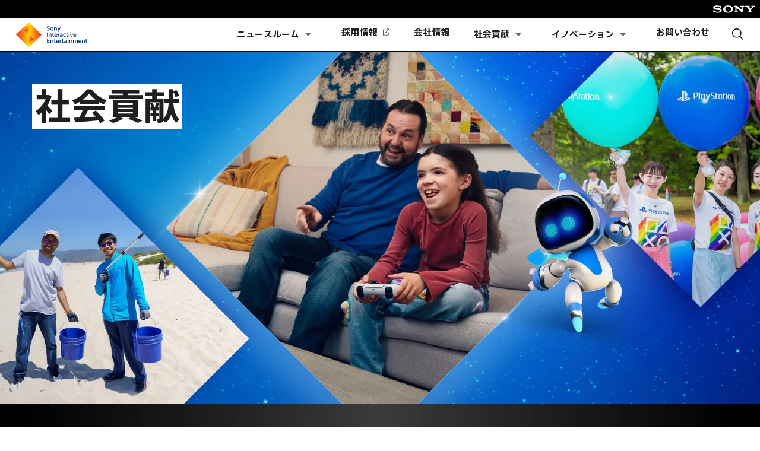

--- FILE ---
content_type: text/html; charset=UTF-8
request_url: https://sonyinteractive.com/jp/impact/
body_size: 46781
content:
<!doctype html>
<html lang="ja" class=''>
<head>
	<script>
		window.Sie = window.Sie || {};
		window.Sie.root = `https://sonyinteractive.com/jp`;
	</script>
	<script type="text/javascript" id="altis-accelerate-accelerate-js-before">
/* <![CDATA[ */
var Altis = Altis || {}; Altis.Analytics = {"Ready":false,"Loaded":false,"Consent":{"CookiePrefix":"_altis_consent","Enabled":false,"Allowed":["functional","statistics-anonymous"]},"Config":{"LogEndpoint":"https:\/\/eu.accelerate.altis.cloud\/log","AppId":"d1306e2264394c158d7fdec2c4415f0c","ExcludeBots":true},"Noop":false,"Data":{"Endpoint":{},"AppPackageName":"sonyinteractiveentertainmentjapan","AppVersion":"","SiteName":"Sony Interactive Entertainment Japan","Attributes":{"postType":"page","postId":1533,"author":"admin","authorId":"1","blog":"https:\/\/sonyinteractive.com\/jp","network":"https:\/\/sonyinteractive.com\/","blogId":5,"networkId":1},"Metrics":{}},"Audiences":[]};Altis.Analytics.onReady = function ( callback ) {if ( Altis.Analytics.Ready ) {callback();} else {window.addEventListener( 'altis.analytics.ready', callback );}};Altis.Analytics.onLoad = function ( callback ) {if ( Altis.Analytics.Loaded ) {callback();} else {window.addEventListener( 'altis.analytics.loaded', callback );}};
/* ]]> */
</script>
<script type="text/javascript" src="https://eu.accelerate.altis.cloud/accelerate.3.5.2.js?ver=7f92e30756165bf9ac7e409812147ada" id="altis-accelerate-accelerate-js" async></script>
<script type="text/javascript" id="altis-accelerate-experiments-js-before">
/* <![CDATA[ */
window.Altis = window.Altis || {};window.Altis.Analytics = window.Altis.Analytics || {};window.Altis.Analytics.Experiments = window.Altis.Analytics.Experiments || {};window.Altis.Analytics.Experiments.BuildURL = "https:\/\/sonyinteractive.com\/content\/plugins\/accelerate\/build";window.Altis.Analytics.Experiments.Goals = {"engagement":{"name":"engagement","event":"click","label":"Engagement (Default)","selector":"a,input[type=\"button\"],input[type=\"submit\"],input[type=\"image\"],button,area","closest":null,"args":{"validation_message":"You need to add at least one clickable element or a form to track conversions."}},"click_any_link":{"name":"click_any_link","event":"click","label":"Click on any link","selector":"a","closest":null,"args":{"validation_message":"You need to add at least one link to this content to track conversions."}},"submit_form":{"name":"submit_form","event":"submit","label":"Submit a form","selector":"form","closest":null,"args":{"validation_message":"You need to add a form to this content to track conversions."}}};
/* ]]> */
</script>
<script type="text/javascript" src="https://sonyinteractive.com/content/plugins/accelerate/build/experiments.5a093149.js?ver=7f92e30756165bf9ac7e409812147ada" id="altis-accelerate-experiments-js" async></script>
<meta name='robots' content='index, follow, max-image-preview:large, max-snippet:-1, max-video-preview:-1' />
	<style>img:is([sizes="auto" i], [sizes^="auto," i]) { contain-intrinsic-size: 3000px 1500px }</style>
	
	<!-- This site is optimized with the Yoast SEO Premium plugin v26.3 (Yoast SEO v26.3) - https://yoast.com/wordpress/plugins/seo/ -->
	<title>社会貢献 | ソニー・インタラクティブエンタテインメント</title>
	<meta name="description" content="ソニー・インタラクティブエンタテインメントは、企業価値の向上を推進し、新たなエンタテインメントの創造と事業活動を通して、希望に満ちた豊かな社会の実現に貢献することを目指しています。" />
	<link rel="canonical" href="https://sonyinteractive.com/jp/impact/" />
	<meta property="og:locale" content="ja_JP" />
	<meta property="og:type" content="article" />
	<meta property="og:title" content="社会貢献" />
	<meta property="og:description" content="ソニー・インタラクティブエンタテインメントは、企業価値の向上を推進し、新たなエンタテインメントの創造と事業活動を通して、希望に満ちた豊かな社会の実現に貢献することを目指しています。" />
	<meta property="og:url" content="https://sonyinteractive.com/jp/impact/" />
	<meta property="og:site_name" content="Sony Interactive Entertainment Japan" />
	<meta property="article:modified_time" content="2026-01-14T19:13:39+00:00" />
	<meta property="og:image" content="https://sonyinteractive.com/tachyon/sites/5/2024/06/featuredimage-Impact.jpg" />
	<meta property="og:image:width" content="3840" />
	<meta property="og:image:height" content="2160" />
	<meta property="og:image:type" content="image/jpeg" />
	<meta name="twitter:card" content="summary_large_image" />
	<meta name="twitter:label1" content="Est. reading time" />
	<meta name="twitter:data1" content="1分" />
	<meta name="twitter:label2" content="Written by" />
	<meta name="twitter:data2" content="SIE人事" />
	<script type="application/ld+json" class="yoast-schema-graph">{"@context":"https://schema.org","@graph":[{"@type":"WebPage","@id":"https://sonyinteractive.com/jp/impact/","url":"https://sonyinteractive.com/jp/impact/","name":"社会貢献 | ソニー・インタラクティブエンタテインメント","isPartOf":{"@id":"https://sonyinteractive.com/jp/#website"},"primaryImageOfPage":{"@id":"https://sonyinteractive.com/jp/impact/#primaryimage"},"image":{"@id":"https://sonyinteractive.com/jp/impact/#primaryimage"},"thumbnailUrl":"https://sonyinteractive.com/tachyon/sites/5/2024/06/featuredimage-Impact.jpg","datePublished":"2022-08-11T21:41:54+00:00","dateModified":"2026-01-14T19:13:39+00:00","description":"ソニー・インタラクティブエンタテインメントは、企業価値の向上を推進し、新たなエンタテインメントの創造と事業活動を通して、希望に満ちた豊かな社会の実現に貢献することを目指しています。","breadcrumb":{"@id":"https://sonyinteractive.com/jp/impact/#breadcrumb"},"inLanguage":"ja","potentialAction":[{"@type":"ReadAction","target":["https://sonyinteractive.com/jp/impact/"]}]},{"@type":"ImageObject","inLanguage":"ja","@id":"https://sonyinteractive.com/jp/impact/#primaryimage","url":"https://sonyinteractive.com/tachyon/sites/5/2024/06/featuredimage-Impact.jpg","contentUrl":"https://sonyinteractive.com/tachyon/sites/5/2024/06/featuredimage-Impact.jpg","width":3840,"height":2160,"caption":"ソニー・インタラクティブエンタテインメントの社会貢献、コミュニティとの関わり、社会的責任に関する取り組みをご紹介します。"},{"@type":"BreadcrumbList","@id":"https://sonyinteractive.com/jp/impact/#breadcrumb","itemListElement":[{"@type":"ListItem","position":1,"name":"Home","item":"https://sonyinteractive.com/jp/"},{"@type":"ListItem","position":2,"name":"社会貢献"}]},{"@type":"WebSite","@id":"https://sonyinteractive.com/jp/#website","url":"https://sonyinteractive.com/jp/","name":"Sony Interactive Entertainment Japan","description":"Sony Interactive Entertainment Corporate Site Japan","potentialAction":[{"@type":"SearchAction","target":{"@type":"EntryPoint","urlTemplate":"https://sonyinteractive.com/jp/?s={search_term_string}"},"query-input":{"@type":"PropertyValueSpecification","valueRequired":true,"valueName":"search_term_string"}}],"inLanguage":"ja"}]}</script>
	<!-- / Yoast SEO Premium plugin. -->


<link rel='stylesheet' id='sie-css' href='https://sonyinteractive.com/content/themes/sie-jp/style.css?ver=1768733308' type='text/css' media='all' />
<link rel='stylesheet' id='sie_frontend-css' href='https://sonyinteractive.com/content/themes/sie/assets/dist/frontend.css?ver=1768733308' type='text/css' media='all' />
<style id='wp-block-library-inline-css' type='text/css'>
:root{--wp-admin-theme-color:#007cba;--wp-admin-theme-color--rgb:0,124,186;--wp-admin-theme-color-darker-10:#006ba1;--wp-admin-theme-color-darker-10--rgb:0,107,161;--wp-admin-theme-color-darker-20:#005a87;--wp-admin-theme-color-darker-20--rgb:0,90,135;--wp-admin-border-width-focus:2px;--wp-block-synced-color:#7a00df;--wp-block-synced-color--rgb:122,0,223;--wp-bound-block-color:var(--wp-block-synced-color)}@media (min-resolution:192dpi){:root{--wp-admin-border-width-focus:1.5px}}.wp-element-button{cursor:pointer}:root{--wp--preset--font-size--normal:16px;--wp--preset--font-size--huge:42px}:root .has-very-light-gray-background-color{background-color:#eee}:root .has-very-dark-gray-background-color{background-color:#313131}:root .has-very-light-gray-color{color:#eee}:root .has-very-dark-gray-color{color:#313131}:root .has-vivid-green-cyan-to-vivid-cyan-blue-gradient-background{background:linear-gradient(135deg,#00d084,#0693e3)}:root .has-purple-crush-gradient-background{background:linear-gradient(135deg,#34e2e4,#4721fb 50%,#ab1dfe)}:root .has-hazy-dawn-gradient-background{background:linear-gradient(135deg,#faaca8,#dad0ec)}:root .has-subdued-olive-gradient-background{background:linear-gradient(135deg,#fafae1,#67a671)}:root .has-atomic-cream-gradient-background{background:linear-gradient(135deg,#fdd79a,#004a59)}:root .has-nightshade-gradient-background{background:linear-gradient(135deg,#330968,#31cdcf)}:root .has-midnight-gradient-background{background:linear-gradient(135deg,#020381,#2874fc)}.has-regular-font-size{font-size:1em}.has-larger-font-size{font-size:2.625em}.has-normal-font-size{font-size:var(--wp--preset--font-size--normal)}.has-huge-font-size{font-size:var(--wp--preset--font-size--huge)}.has-text-align-center{text-align:center}.has-text-align-left{text-align:left}.has-text-align-right{text-align:right}#end-resizable-editor-section{display:none}.aligncenter{clear:both}.items-justified-left{justify-content:flex-start}.items-justified-center{justify-content:center}.items-justified-right{justify-content:flex-end}.items-justified-space-between{justify-content:space-between}.screen-reader-text{border:0;clip-path:inset(50%);height:1px;margin:-1px;overflow:hidden;padding:0;position:absolute;width:1px;word-wrap:normal!important}.screen-reader-text:focus{background-color:#ddd;clip-path:none;color:#444;display:block;font-size:1em;height:auto;left:5px;line-height:normal;padding:15px 23px 14px;text-decoration:none;top:5px;width:auto;z-index:100000}html :where(.has-border-color){border-style:solid}html :where([style*=border-top-color]){border-top-style:solid}html :where([style*=border-right-color]){border-right-style:solid}html :where([style*=border-bottom-color]){border-bottom-style:solid}html :where([style*=border-left-color]){border-left-style:solid}html :where([style*=border-width]){border-style:solid}html :where([style*=border-top-width]){border-top-style:solid}html :where([style*=border-right-width]){border-right-style:solid}html :where([style*=border-bottom-width]){border-bottom-style:solid}html :where([style*=border-left-width]){border-left-style:solid}html :where(img[class*=wp-image-]){height:auto;max-width:100%}:where(figure){margin:0 0 1em}html :where(.is-position-sticky){--wp-admin--admin-bar--position-offset:var(--wp-admin--admin-bar--height,0px)}@media screen and (max-width:600px){html :where(.is-position-sticky){--wp-admin--admin-bar--position-offset:0px}}
</style>
<link rel='stylesheet' id='sie-jp-css' href='https://sonyinteractive.com/content/themes/sie-jp/style.css?ver=1768733308' type='text/css' media='all' />
<link rel='stylesheet' id='sie-jp_frontend-jp-css' href='https://sonyinteractive.com/content/themes/sie-jp/assets/dist/frontend.css?ver=1768733308' type='text/css' media='all' />
<link rel='stylesheet' id='sie-section-group-block-css-css' href='https://sonyinteractive.com/content/themes/sie/assets/dist/section-group.css?ver=1768352089' type='text/css' media='all' />
<link rel='stylesheet' id='sie-hero-css' href='https://sonyinteractive.com/content/themes/sie/assets/dist/sie-hero.css?ver=1768352091' type='text/css' media='all' />
<link rel='stylesheet' id='sie-image-text-css' href='https://sonyinteractive.com/content/themes/sie/assets/dist/sie-image-text.css?ver=1768352093' type='text/css' media='all' />
<link rel='stylesheet' id='sie-container-css' href='https://sonyinteractive.com/content/themes/sie/assets/dist/sie-container.css?ver=1768352096' type='text/css' media='all' />
<link rel='stylesheet' id='diamond-cta-css' href='https://sonyinteractive.com/content/themes/sie/assets/dist/diamond-cta.css?ver=1768352099' type='text/css' media='all' />
<link rel='stylesheet' id='sie_main-css' href='https://sonyinteractive.com/content/themes/sie/assets/dist/main.css?ver=1768733308' type='text/css' media='all' />
<link rel='stylesheet' id='sie-jp_main-css' href='https://sonyinteractive.com/content/themes/sie-jp/assets/dist/main.css?ver=1768352101' type='text/css' media='all' />
<script type="text/javascript" id="sie-cookie-notice-js-extra">
/* <![CDATA[ */
var sieCookieNotice = {"isAdobeanalyticsActive":"1","launchSrc":"\/\/assets.adobedtm.com\/3dc13bcabc29\/14221914346c\/launch-5ee8119bec53.min.js","dataLayerSrc":"https:\/\/sonyinteractive.com\/content\/mu-plugins\/adobe-analytics\/src\/data-layer\/global-data-layer.js","buildId":"web-sie:6.8.3:27","primaryCategory":"Impact","destinationUrl":"https:\/\/sonyinteractive.com\/jp\/impact\/","emcid":null,"pageName":"web:sie:impact","app":{"device":"web","version":"Altis v24 | WordPress 6.8.3 | production"},"locale":"jp-ja","search":""};
/* ]]> */
</script>
<script type="text/javascript" src="https://sonyinteractive.com/content/mu-plugins/adobe-analytics/build/index.js?ver=3.0.8" id="sie-cookie-notice-js" async></script>
<script type="text/javascript" src="https://cdn.cookielaw.org/consent/0194a284-222d-734a-b31e-72df2f7482cd/OtAutoBlock.js?ver=3.0.8" id="OtAutoBlock-js"></script>
<script type="text/javascript" src="https://cdn.cookielaw.org/scripttemplates/otSDKStub.js?ver=3.0.8" id="OtSDKStub-js" charset="UTF-8" data-domain-script="0194a284-222d-734a-b31e-72df2f7482cd"></script>
<link rel="https://api.w.org/" href="https://sonyinteractive.com/jp/wp-json/" /><link rel="alternate" title="JSON" type="application/json" href="https://sonyinteractive.com/jp/wp-json/wp/v2/pages/1533" /><link rel="EditURI" type="application/rsd+xml" title="RSD" href="https://sonyinteractive.com/jp/xmlrpc.php?rsd" />
<meta name="generator" content="Altis (WordPress 6.8.3)" />
<link rel='shortlink' href='https://sonyinteractive.com/jp/?p=1533' />
<link rel="alternate" title="oEmbed (JSON)" type="application/json+oembed" href="https://sonyinteractive.com/jp/wp-json/oembed/1.0/embed?url=https%3A%2F%2Fsonyinteractive.com%2Fjp%2Fimpact%2F" />
<link rel="alternate" title="oEmbed (XML)" type="text/xml+oembed" href="https://sonyinteractive.com/jp/wp-json/oembed/1.0/embed?url=https%3A%2F%2Fsonyinteractive.com%2Fjp%2Fimpact%2F&#038;format=xml" />
<!-- Stream WordPress user activity plugin v4.0.2 -->
<link rel="icon" href="https://sonyinteractive.com/tachyon/sites/5/2023/01/sie-favicon-96.png?fit=32%2C32" sizes="32x32" />
<link rel="icon" href="https://sonyinteractive.com/tachyon/sites/5/2023/01/sie-favicon-96.png" sizes="192x192" />
<link rel="apple-touch-icon" href="https://sonyinteractive.com/tachyon/sites/5/2023/01/sie-favicon-96.png" />
<meta name="msapplication-TileImage" content="https://sonyinteractive.com/tachyon/sites/5/2023/01/sie-favicon-96.png" />
	<meta name="viewport" content="width=device-width, initial-scale=1">
	<meta charset="UTF-8">
</head>

<body class="wp-singular page-template-default page page-id-1533 page-parent wp-theme-sie wp-child-theme-sie-jp page-impact sonyinteractive-com post-type-page">

<div id='header-group'>
	<div class="skip-link"><a href="#top">コンテンツへスキップ</a></div>
	
<div id="sony-bar" class='container sie-bg-black'>
	<div class='sie-flex sie-py-2'>
		<a
			href="https://www.sony.co.jp/"
			class="sie-ml-auto"
			target="_blank"
			rel="noopener noreferrer"
		>

			<svg width="71" height="13" viewBox="0 0 71 13" fill="none" xmlns="http://www.w3.org/2000/svg" role="img" aria-label="Sony logo">
				<path
					d="M25.3351 12.5922C22.7734 12.5922 20.3955 11.824 18.8082 10.3993C17.609 9.32296 17.0328 7.86093 17.0328 6.35615C17.0328 4.8697 17.6339 3.39758 18.8081 2.3269C20.2822 0.98344 22.8848 0.14209 25.3351 0.14209C28.0467 0.14209 30.2171 0.82511 31.8762 2.33059C33.0566 3.40184 33.6273 4.86742 33.6273 6.35629C33.6273 7.79944 33.0217 9.33631 31.8762 10.3993C30.3312 11.8332 27.9033 12.5922 25.3351 12.5922V10.9501C26.6948 10.9501 27.956 10.4807 28.8368 9.60426C29.7115 8.7338 30.1191 7.66383 30.1191 6.35615C30.1191 5.10343 29.6795 3.93221 28.8368 3.10151C27.9678 2.24554 26.6764 1.76387 25.3351 1.76387C23.9897 1.76387 22.6975 2.24057 21.8277 3.10151C20.9896 3.93193 20.5489 5.10655 20.5489 6.35615C20.5489 7.60192 20.9947 8.77583 21.8277 9.6044C22.6982 10.4703 23.9858 10.9503 25.3351 10.9503V12.5924V12.5922ZM6.61183 0.148054C5.24153 0.148054 3.68479 0.404364 2.36206 0.995084C1.14128 1.5398 0.142029 2.42076 0.142029 3.88123C0.141461 5.19658 0.977415 5.96693 0.954695 5.94563C1.31026 6.27294 1.88267 6.83029 3.3792 7.1576C4.04802 7.30386 5.47796 7.5285 6.90194 7.67732C8.31541 7.82642 9.70644 7.96814 10.273 8.11156C10.7232 8.22615 11.4793 8.38221 11.4793 9.23052C11.4793 10.0754 10.6827 10.3333 10.5442 10.3892C10.4059 10.4439 9.45027 10.8824 7.73236 10.8824C6.46401 10.8824 4.93922 10.501 4.38343 10.3022C3.74272 10.0741 3.07064 9.77253 2.44371 9.00672C2.28779 8.81687 2.04185 8.29474 2.04185 7.77771H0.487089V12.1343H2.21523V11.5457C2.21523 11.4787 2.29901 11.203 2.58912 11.3341C2.95008 11.4981 4.00968 11.92 5.11757 12.1513C6.02594 12.3413 6.61169 12.4775 7.74102 12.4775C9.58361 12.4775 10.5735 12.1773 11.2578 11.9819C11.9025 11.7973 12.6991 11.4659 13.3462 10.9499C13.6966 10.6708 14.4651 9.95557 14.4651 8.65726C14.4651 7.41107 13.7963 6.6376 13.561 6.4023C13.2405 6.08167 12.849 5.83317 12.4411 5.64161C12.0856 5.47433 11.5247 5.2734 11.0658 5.16108C10.175 4.9424 8.16091 4.6726 7.19773 4.57178C6.18768 4.46627 4.43554 4.32115 3.73577 4.1046C3.52362 4.03885 3.09109 3.83281 3.09109 3.3307C3.09109 2.97357 3.28889 2.67083 3.67982 2.42616C4.30036 2.03736 5.55379 1.79568 6.86033 1.79568C8.40501 1.79 9.71311 2.14315 10.5452 2.51519C10.8282 2.64157 11.1594 2.82305 11.4224 3.03775C11.7191 3.27972 12.1358 3.78254 12.2864 4.48388H13.6823V0.69163H12.1237V1.1324C12.1237 1.27468 11.9767 1.45957 11.6988 1.30677C11.0013 0.94084 9.02924 0.15132 6.61155 0.148054H6.61183ZM40.7677 0.83718L48.3706 7.69862L48.2925 3.07893C48.2849 2.47316 48.1732 2.22026 47.5181 2.22026H46.0885V0.838316H52.5893V2.22026H51.1949C50.5266 2.22026 50.4844 2.43397 50.4763 3.07893L50.5942 11.9061H48.3679L39.6108 4.0904L39.6126 9.6372C39.6203 10.2401 39.6486 10.5241 40.2698 10.5241H41.8311V11.9055H35.4468V10.5243H36.9392C37.4967 10.5243 37.4745 9.99277 37.4745 9.60582V3.13147C37.4745 2.71357 37.4159 2.22125 36.5406 2.22125H35.3296V0.83718H40.7677ZM60.0177 10.5216C60.0788 10.5216 60.35 10.5138 60.4026 10.4977C60.5527 10.4509 60.6545 10.3438 60.7016 10.2322C60.7215 10.1853 60.7314 9.978 60.7314 9.93299L60.7326 7.74903C60.7326 7.69649 60.7287 7.67377 60.6396 7.55676C60.5416 7.42896 56.6572 3.02696 56.4794 2.83313C56.2586 2.59244 55.8709 2.2204 55.2819 2.2204H53.9311V0.83789H61.5546V2.2187H60.6356C60.423 2.2187 60.2817 2.42034 60.4633 2.64441C60.4633 2.64441 63.0283 5.71261 63.0526 5.7447C63.0764 5.77736 63.0969 5.78517 63.1295 5.75535C63.1616 5.72482 65.7588 2.67253 65.7793 2.64839C65.9028 2.50043 65.819 2.22026 65.5528 2.22026H64.61V0.83789H70.858V2.22026H69.4622C68.9558 2.22026 68.7498 2.31398 68.3688 2.74467C68.1945 2.94176 64.2687 7.42286 64.1619 7.54427C64.1059 7.60774 64.1108 7.69621 64.1108 7.74875V9.93242C64.1108 9.97673 64.1207 10.1843 64.1406 10.2309C64.1879 10.3431 64.2902 10.4502 64.4402 10.4964C64.4927 10.5126 64.7603 10.5206 64.8212 10.5206H66.249V11.9028H58.6648V10.5204L60.018 10.5216H60.0177Z"
					fill="white" />
			</svg>
		</a>
	</div>
</div>

<header id="header" class="sie-py-2 lg:sie-py-0 sie-grid sie-grid-cols-[max-content_1fr] sie-items-center sie-mx-auto">
	<div>
		
<a href="https://sonyinteractive.com/jp" data-aa-label="SIE logo" data-aa-eventname="select navigation">
	<img fetchpriority="high" class="header-logo" src="https://sonyinteractive.com/content/themes/sie/assets/images/Header-SIELogo.svg" width="120" height="44" alt="ソニー・インタラクティブエンタテインメントホームページ" />
</a>
	</div>
	<div class="sie-flex-grow sie-pl-3 main-menu__container">
		<div id="header-main-menu" class="sie-flex sie-items-center sie-justify-end">
			
<nav
	aria-label="main"
	class="lg:sie-w-full
		lg:sie-pr-3
		sie-absolute
		sie-top-full
		sie-bg-white
		sie-justify-between
		lg:sie-static"
	id="header-menu"
>
	<div class="menu-main-menu-container"><ul id="menu-main-menu" class="menu"><li id="menu-item-3004257" class=" menu-item menu-item-type-post_type menu-item-object-page menu-item-has-children"><a class="sie-header-menu__link" href="https://sonyinteractive.com/jp/news/" data-aa-label="newsroom" data-aa-eventname="select navigation" data-aa-module-name="primary-nav">ニュースルーム</a><button class="caret sie-header-menu__dropdown" aria-expanded="false" aria-label="ニュースルームのサブメニューを開く"></button>
<ul class="sub-menu">
<li id="menu-item-3004259" class=" menu-item menu-item-type-post_type menu-item-object-page"><a class="sie-header-menu__link" href="https://sonyinteractive.com/jp/news/blog/" data-aa-label="blog" data-aa-eventname="select navigation" data-aa-module-name="primary-nav">SIE.Blog</a></li>
<li id="menu-item-3004258" class=" menu-item menu-item-type-post_type menu-item-object-page"><a class="sie-header-menu__link" href="https://sonyinteractive.com/jp/news/press-releases/" data-aa-label="press-releases" data-aa-eventname="select navigation" data-aa-module-name="primary-nav">プレスリリース</a></li>
<li id="menu-item-8888899494" class=" menu-item menu-item-type-post_type menu-item-object-page"><a class="sie-header-menu__link" href="https://sonyinteractive.com/jp/news/asset-library/" data-aa-label="素材ライブラリー" data-aa-eventname="select navigation" data-aa-module-name="primary-nav">素材ライブラリー</a></li>
<li id="menu-item-85857157" class=" menu-item menu-item-type-post_type menu-item-object-page"><a class="sie-header-menu__link" href="https://sonyinteractive.com/jp/news/press-inquiries/" data-aa-label="media-inquiry" data-aa-eventname="select navigation" data-aa-module-name="primary-nav">報道関係者からのお問い合わせ</a></li>
</ul>
</li>
<li id="menu-item-4511" class=" menu-item menu-item-type-custom menu-item-object-custom"><a class="sie-header-menu__link" href="https://www.sie.com/jp/saiyo.html?smcid=web:sie:jp-ja:impact:primary-nav:careers"target="_blank"rel="noopener" data-aa-label="careers" data-aa-eventname="select career button" data-aa-module-name="primary-nav">採用情報<span class="screen-reader-text">(新しいタブで開く)</span></a><button class="caret sie-header-menu__dropdown" aria-expanded="false" aria-label="採用情報のサブメニューを開く"></button></li>
<li id="menu-item-3004288" class=" menu-item menu-item-type-post_type menu-item-object-page"><a class="sie-header-menu__link" href="https://sonyinteractive.com/jp/our-company/" data-aa-label="our-company" data-aa-eventname="select navigation" data-aa-module-name="primary-nav">会社情報</a><button class="caret sie-header-menu__dropdown" aria-expanded="false" aria-label="会社情報のサブメニューを開く"></button></li>
<li id="menu-item-3004252" class=" menu-item menu-item-type-post_type menu-item-object-page current-menu-item page_item page-item-1533 current_page_item menu-item-has-children"><a class="sie-header-menu__link" href="https://sonyinteractive.com/jp/impact/" data-aa-label="impact" data-aa-eventname="select navigation" data-aa-module-name="primary-nav">社会貢献</a><button class="caret sie-header-menu__dropdown" aria-expanded="false" aria-label="社会貢献のサブメニューを開く"></button>
<ul class="sub-menu">
<li id="menu-item-3004347" class=" menu-item menu-item-type-post_type menu-item-object-page"><a class="sie-header-menu__link" href="https://sonyinteractive.com/jp/impact/accessibility/" data-aa-label="accessibility" data-aa-eventname="select navigation" data-aa-module-name="primary-nav">アクセシビリティ</a></li>
<li id="menu-item-3004253" class=" menu-item menu-item-type-post_type menu-item-object-page"><a class="sie-header-menu__link" href="https://sonyinteractive.com/jp/impact/online-safety/" data-aa-label="online-safety" data-aa-eventname="select navigation" data-aa-module-name="primary-nav">オンラインセーフティ</a></li>
<li id="menu-item-3004254" class=" menu-item menu-item-type-post_type menu-item-object-page"><a class="sie-header-menu__link" href="https://sonyinteractive.com/jp/impact/diversity-and-beyond/" data-aa-label="diversity-and-beyond" data-aa-eventname="select navigation" data-aa-module-name="primary-nav">ダイバーシティとその先へ</a></li>
<li id="menu-item-3004390" class=" menu-item menu-item-type-post_type menu-item-object-page"><a class="sie-header-menu__link" href="https://sonyinteractive.com/jp/impact/environment/" data-aa-label="environment" data-aa-eventname="select navigation" data-aa-module-name="primary-nav">環境</a></li>
<li id="menu-item-3004344" class=" menu-item menu-item-type-post_type menu-item-object-page"><a class="sie-header-menu__link" href="https://sonyinteractive.com/jp/impact/education/" data-aa-label="community-engagement" data-aa-eventname="select navigation" data-aa-module-name="primary-nav">教育</a></li>
<li id="menu-item-3004255" class=" menu-item menu-item-type-post_type menu-item-object-page"><a class="sie-header-menu__link" href="https://sonyinteractive.com/jp/impact/responsible-supply-chain/" data-aa-label="responsible-supply-chain" data-aa-eventname="select navigation" data-aa-module-name="primary-nav">責任あるサプライチェーン</a></li>
</ul>
</li>
<li id="menu-item-8888901904" class=" menu-item menu-item-type-post_type menu-item-object-page menu-item-has-children"><a class="sie-header-menu__link" href="https://sonyinteractive.com/jp/innovation/" data-aa-label="イノベーション" data-aa-eventname="select navigation" data-aa-module-name="primary-nav">イノベーション</a><button class="caret sie-header-menu__dropdown" aria-expanded="false" aria-label="イノベーションのサブメニューを開く"></button>
<ul class="sub-menu">
<li id="menu-item-8888899436" class=" menu-item menu-item-type-post_type menu-item-object-page"><a class="sie-header-menu__link" href="https://sonyinteractive.com/jp/innovation/research-academia/" data-aa-label="リサーチ＆アカデミア" data-aa-eventname="select navigation" data-aa-module-name="primary-nav">リサーチ＆アカデミア</a></li>
<li id="menu-item-8888899439" class=" menu-item menu-item-type-post_type menu-item-object-page"><a class="sie-header-menu__link" href="https://sonyinteractive.com/jp/innovation/research-academia/research/" data-aa-label="リサーチ" data-aa-eventname="select navigation" data-aa-module-name="primary-nav">すべてのリサーチペーパー</a></li>
</ul>
</li>
<li id="menu-item-8888898876" class=" menu-item menu-item-type-post_type menu-item-object-page"><a class="sie-header-menu__link" href="https://sonyinteractive.com/jp/contact-us/" data-aa-label="お問い合わせ" data-aa-eventname="select navigation" data-aa-module-name="primary-nav">お問い合わせ</a><button class="caret sie-header-menu__dropdown" aria-expanded="false" aria-label="お問い合わせのサブメニューを開く"></button></li>
</ul></div></nav>

<div id="header-search" class='sie-pr-4 lg:sie-pr-0 lg:sie-pl-8'>
	<button id="search-trigger" class="sie-cursor-pointer force-mozring" aria-expanded="false">
		<svg
			role="img"
			aria-label="検索フォーム"
			width="21"
			height="21"
			viewBox="0 0 21 21"
			fill="none"
			xmlns="http://www.w3.org/2000/svg"
		>
			<path
				d="M20.1304 19.0776L14.5073 13.4545C15.8586 11.8323 16.5324 9.75153 16.3886 7.64515C16.2449 5.53877 15.2945 3.56891 13.7354 2.14535C12.1762 0.721802 10.1282 -0.0458407 8.01748 0.00211922C5.90674 0.0500791 3.89575 0.909949 2.40285 2.40285C0.909949 3.89575 0.0500791 5.90674 0.00211922 8.01748C-0.0458407 10.1282 0.721802 12.1762 2.14535 13.7354C3.56891 15.2945 5.53877 16.2449 7.64515 16.3886C9.75153 16.5324 11.8323 15.8586 13.4545 14.5073L19.0776 20.1304L20.1304 19.0776ZM1.5158 8.21706C1.5158 6.89168 1.90882 5.59606 2.64516 4.49404C3.38151 3.39202 4.4281 2.5331 5.6526 2.0259C6.87709 1.5187 8.22449 1.38599 9.52441 1.64456C10.8243 1.90313 12.0184 2.54136 12.9556 3.47855C13.8928 4.41574 14.531 5.60979 14.7896 6.90971C15.0481 8.20963 14.9154 9.55703 14.4082 10.7815C13.901 12.006 13.0421 13.0526 11.9401 13.789C10.8381 14.5253 9.54245 14.9183 8.21706 14.9183C6.44038 14.9164 4.73703 14.2097 3.48073 12.9534C2.22442 11.6971 1.51777 9.99374 1.5158 8.21706Z"
				fill="black" />
		</svg>
		<svg
			role="img"
			aria-label="検索フォームを閉じる"
			class="search-close"
			width="15"
			height="16"
			viewBox="0 0 15 16"
			fill="none"
			xmlns="http://www.w3.org/2000/svg"
		>
			<path fill-rule="evenodd" clip-rule="evenodd" d="M6.39266 8.22734L0 14.62L0.965543 15.5855L7.3582 9.19288L13.7509 15.5855L14.7164 14.62L8.32374 8.22734L14.7164 1.83468L13.7509 0.869141L7.3582 7.2618L0.965543 0.869141L-2.42032e-08 1.83468L6.39266 8.22734Z" fill="#1F1F1F"/>
		</svg>

	</button>
</div>


<div id="search-bar" class="sie-absolute sie-top-full sie-mt-1px sie-left-0 sie-right-0">
	<form action="https://sonyinteractive.com/jp/" method="get">
		<div class="sie-relative container-boxed sie-bg-white">
			<label for="sie-header-search" class="screen-reader-text">検索</label>
			<input
				id="sie-header-search"
				type="search"
				name="s"
				class="sie-w-full sie-py-3.5 sie-pr-3 sie-bg-white sie-pl-12 sie-border-b-2 sie-border-gray-700"
				value=""
				placeholder="検索"
				autocomplete="off">
			<span class="sie-absolute sie-inset-y-0 sie-left-0 sie-flex sie-items-center sie-pl-4">
				<button
					id="sie-header-search__submit"
					type="submit"
					class="p-1 pt-2 focus:shadow-outline force-mozring"
					aria-label="検索内容を提出する">
					<svg width="21" height="21" viewBox="0 0 21 21" fill="none" xmlns="http://www.w3.org/2000/svg">
						<path
							d="M20.1304 19.0776L14.5073 13.4545C15.8586 11.8323 16.5324 9.75153 16.3886 7.64515C16.2449 5.53877 15.2945 3.56891 13.7354 2.14535C12.1762 0.721802 10.1282 -0.0458407 8.01748 0.00211922C5.90674 0.0500791 3.89575 0.909949 2.40285 2.40285C0.909949 3.89575 0.0500791 5.90674 0.00211922 8.01748C-0.0458407 10.1282 0.721802 12.1762 2.14535 13.7354C3.56891 15.2945 5.53877 16.2449 7.64515 16.3886C9.75153 16.5324 11.8323 15.8586 13.4545 14.5073L19.0776 20.1304L20.1304 19.0776ZM1.5158 8.21706C1.5158 6.89168 1.90882 5.59606 2.64516 4.49404C3.38151 3.39202 4.4281 2.5331 5.6526 2.0259C6.87709 1.5187 8.22449 1.38599 9.52441 1.64456C10.8243 1.90313 12.0184 2.54136 12.9556 3.47855C13.8928 4.41574 14.531 5.60979 14.7896 6.90971C15.0481 8.20963 14.9154 9.55703 14.4082 10.7815C13.901 12.006 13.0421 13.0526 11.9401 13.789C10.8381 14.5253 9.54245 14.9183 8.21706 14.9183C6.44038 14.9164 4.73703 14.2097 3.48073 12.9534C2.22442 11.6971 1.51777 9.99374 1.5158 8.21706Z"
							fill="black" />
					</svg>
				</button>
			</span>
		</div>
	</form>
</div>

<button class="sie-cursor-pointer" id="mobile-trigger" aria-expanded="false">
	<div class="mobile-toggle">
		<span></span>
		<span class="closed-state"></span>
		<span></span>
	</div>
	<span class="menu-label">メニュー</span>
</button>
		</div>
	</div>
</header>
</div>

<main id="top" class="main">
	<article class="sie-mx-auto sie-nav-padding-top sie-bg-white post-1533 page type-page status-publish has-post-thumbnail hentry post-impact">
						
<div class="wp-block-sie-sub-landing-hero-block" data-aa-modulename="sie-hero"><div class="sie-sub-landing-hero-inner  " style="background-image:url(https://sonyinteractive.com/tachyon/sites/5/2025/09/sie-impact-accessibility-hero-playstation-astrobot.jpg?w=1920);background-size:cover;background-attachment:scroll"><div class=""></div><div class="sie-hero__container"><h1 class="sie-sub-landing-hero-block-title sie-style-h1-hero"><span class="sie-sub-landing-hero-block-title-inner">社会貢献</span></h1><section class="sie-hero__cta"><div class="sie-hero__cta-container"><p class="sie-hero__subtext"></p><div class="sie-hero__cta-buttons"></div></div></section></div></div></div>



<div class="wp-block-sie-group sie-group" data-aa-relative-position="false"><div class="sie-group-inner sie-justify-start sie-items-center sie-pl-8 sie-pr-8 sie-pt-12 sie-pb-8 md:sie-pl-12 md:sie-pr-12 " style="background-image:url(https://sonyinteractive.com/tachyon/sites/5/2025/09/ourcompany-products-bg-4000-2.webp?w=1920);background-color:#000000;background-size:contain;background-attachment:scroll;background-repeat:repeat-y">
<div class="wp-block-sie-container-block"><div class="sie-contaner__inner sie-container__inner--59-rem">
<p class="has-text-align-center has-white-color has-text-color has-link-color wp-elements-8169b63d5e8c5d8e0bbed8831f1a4874 sie-paragraph sie-paragraph-59f02126-90d6-4b69-ae3a-4278b7fc03d7">ソニー・インタラクティブエンタテインメント（SIE）は、遊びの⼒で世界を前進させることを⽬指しています。技術とイノベーションを原動⼒に、社会貢献活動、環境保護、そして誰もが受け⼊れられる世界に向けてアクションを取っています。</p>
</div></div>
</div></div>



<div id="accessibility" class="wp-block-sie-group sie-group" data-aa-relative-position="false"><div class="sie-group-inner sie-justify-top sie-items-left  " style="background-color:#eeeeee;background-size:cover;background-attachment:fixed">
<div class="wp-block-sie-diamond-cta diamond-cta__orange diamond-cta__col-1 sie-text-center" style="background-image:url(https://sonyinteractive.com/tachyon/sites/5/2025/09/sie-impact-accessibility-access-controller-bg-ps5.jpg)" data-aa-modulename="diamond-cta"><div class="diamond-cta__diamond"></div><section class="diamond-cta__content">
<div class="wp-block-sie-section-intro sie-text-left"><div class="sie-section-intro__header"><h2 class="sie-section-intro__title sie-text-black"><strong>アクセシビリティ</strong></h2></div></div>



<p class="has-text-color has-link-color wp-elements-d1d3fd49c041eb7b69b7311c55d0ab00 sie-paragraph sie-paragraph-b6291c66-44ff-4f11-9936-f179c65461c5" style="color:#1f1f1f">年齢や障がいの有無などに関わらず、すべての方に製品の楽しさを体験していただけるよう、見やすさ、聞きやすさ、使いやすさの向上に取り組んでいます。</p>



<a class="sie-btn" aria-label="" data-aa-eventname="select button" data-aa-label="" data-aa-modulename="sie-button" href="/jp/impact/accessibility/"><span>詳細を見る</span></a>
</section></div>
</div></div>



<div id="diversity" class="wp-block-sie-group sie-group" data-aa-relative-position="false"><div class="sie-group-inner sie-justify-top sie-items-center sie-pl-8 sie-pr-8 md:sie-pl-12 md:sie-pr-12 lg:sie-pl-12 lg:sie-pr-12 sie-columns-no-gap" style="background-color:#eeeeee;background-size:cover;background-attachment:scroll">
<div class="wp-block-sie-container-block"><div class="sie-contaner__inner sie-container__inner--59-rem">
<div style="height:48px" aria-hidden="true" class="wp-block-spacer"></div>



<h2 class="wp-block-heading has-text-align-center has-text-color has-link-color wp-elements-97c2e4c8949ff337b7d99e5aa4fa40e0" id="h-ダイバーシティ-エクイティ-インクルージョン-ビロンギング" style="color:#1f1f1f"><strong>ダイバーシティ、エクイティ、インクルージョン＆ビロンギング</strong></h2>



<div style="height:1.5em" aria-hidden="true" class="wp-block-spacer"></div>



<div class="wp-block-columns has-text-color has-link-color sie-columns-is-stacked-on-tablet sie-columns sie-columns__mobile-gap--20 sie-columns__tablet-gap--20 sie-columns__desktop-gap--20 wp-elements-3503973fd8ef2ca606fb002063335c36" style="color:#1f1f1f">
<div class="wp-block-column is-layout-flow wp-block-column-is-layout-flow">
<figure class="wp-block-image size-full is-style-rounded"><img fetchpriority="high" width="1200" height="675" decoding="async" src="https://sonyinteractive.com/tachyon/sites/5/2025/09/sie-impact-workplace-colorful-office-thumb.png" alt="ミッドセンチュリーモダン調に装飾され社員向け休憩室。赤やオレンジの壁、緑の家具など非常に明るい色調。" class="wp-image-8888901246" style="aspect-ratio:16/9;object-fit:cover" srcset="https://sonyinteractive.com/tachyon/sites/5/2025/09/sie-impact-workplace-colorful-office-thumb.png?resize=1200%2C675&amp;zoom=1 1200w, https://sonyinteractive.com/tachyon/sites/5/2025/09/sie-impact-workplace-colorful-office-thumb.png?resize=1200%2C675&amp;zoom=0.5 600w, https://sonyinteractive.com/tachyon/sites/5/2025/09/sie-impact-workplace-colorful-office-thumb.png?resize=1200%2C675&amp;zoom=0.25 300w" sizes="(max-width: 1200px) 100vw, 1200px" /></figure>



<div style="height:1.5em" aria-hidden="true" class="wp-block-spacer"></div>



<h3 class="wp-block-heading has-text-color has-link-color wp-elements-4c250f298ccf7684a3a57b38d2680cde" id="h-職場環境" style="color:#1f1f1f"><strong>職場環境</strong></h3>



<p class="sie-paragraph sie-paragraph-4ac947d4-2e13-4d86-8561-700cbb61c433">一人ひとりが自分らしさを活かしながら、力を最大限に発揮できる職場環境づくりを重視しています。</p>



<div style="height:1em" aria-hidden="true" class="wp-block-spacer"></div>



<a class="sie-btn" aria-label="" data-aa-eventname="select button" data-aa-label="" data-aa-modulename="sie-button" href="/jp/impact/diversity-and-beyond/"><span>詳細を見る</span></a>
</div>



<div class="wp-block-column is-layout-flow wp-block-column-is-layout-flow">
<figure class="wp-block-image size-full is-style-rounded"><img width="1200" height="675" decoding="async" src="https://sonyinteractive.com/tachyon/sites/5/2025/09/sie-impact-programs-playstation-thumb.png" alt="SIEインターン生の集合写真" class="wp-image-8888901247" style="aspect-ratio:16/9;object-fit:cover" srcset="https://sonyinteractive.com/tachyon/sites/5/2025/09/sie-impact-programs-playstation-thumb.png?resize=1200%2C675&amp;zoom=1 1200w, https://sonyinteractive.com/tachyon/sites/5/2025/09/sie-impact-programs-playstation-thumb.png?resize=1200%2C675&amp;zoom=0.5 600w, https://sonyinteractive.com/tachyon/sites/5/2025/09/sie-impact-programs-playstation-thumb.png?resize=1200%2C675&amp;zoom=0.25 300w" sizes="(max-width: 1200px) 100vw, 1200px" /></figure>



<div style="height:1.5em" aria-hidden="true" class="wp-block-spacer"></div>



<h3 class="wp-block-heading has-text-color has-link-color wp-elements-5357ce6fffe3ac99ad78fdb26e339420" id="h-基本施策" style="color:#1f1f1f"><strong>基本施策</strong></h3>



<p class="sie-paragraph sie-paragraph-16caad2d-ee44-4678-b9e8-95663bf0b79f">誰もが受け⼊れられ、帰属意識が醸成される環境づくりを推進しています。</p>



<div style="height:1em" aria-hidden="true" class="wp-block-spacer"></div>



<a class="sie-btn" aria-label="" data-aa-eventname="select button" data-aa-label="" data-aa-modulename="sie-button" href="/jp/impact/diversity-and-beyond/#h-社員ネットワーク"><span>詳細を見る</span></a>
</div>
</div>



<div style="height:3em" aria-hidden="true" class="wp-block-spacer"></div>
</div></div>
</div></div>



<div id="environment" class="wp-block-sie-group sie-group" data-aa-relative-position="false"><div class="sie-group-inner sie-justify-top sie-items-left  " style="background-color:#000000;background-size:cover;background-attachment:fixed">
<div class="wp-block-sie-diamond-cta diamond-cta__orange diamond-cta__col-1 sie-text-center" style="background-image:url(https://sonyinteractive.com/tachyon/sites/5/2025/09/sie-impact-environment-playstation-cares-cleanup-bg.jpg)" data-aa-modulename="diamond-cta"><div class="diamond-cta__diamond"></div><section class="diamond-cta__content">
<div class="wp-block-sie-section-intro sie-text-left"><div class="sie-section-intro__header"><h2 class="sie-section-intro__title sie-text-white"><strong>環境</strong></h2></div></div>



<p class="sie-paragraph sie-paragraph-be4a64a0-8078-4c96-8f6b-779681e38824">私たちの環境活動方針は、持続可能性への道を切り開き、目的を実行に移し、正しい行ないをすることを軸としています。</p>



<a class="sie-btn sie-btn-light" aria-label="" data-aa-eventname="select button" data-aa-label="" data-aa-modulename="sie-button" href="/jp/impact/environment/"><span>詳細を見る</span></a>
</section></div>
</div></div>



<div class="wp-block-sie-group sie-group" data-aa-relative-position="false"><div class="sie-group-inner sie-justify-top sie-items-left  " style="background-color:#f5f5f5;background-size:cover;background-attachment:fixed">
<div class="wp-block-sie-image-text sie-image-text--has-link" data-aa-modulename="sie-text-and-image"><div class="sie-image-text-inner gradient__transparent-black"><div class="sie-image-text__container sie-arrow-hover--solid sie-image-text__container--left"><div class="sie-image-text__content"><div class="sie-image-text__header"><h2 class="sie-image-text__heading"><a class="sie-image-text__title sie-image-text__link" data-aa-eventname="select button" data-aa-label="" href="/jp/impact/online-safety/"><strong>オンラインの安全性</strong></a></h2></div>
<p class="sie-paragraph sie-paragraph-d1ad9fa0-8cd8-4028-b8d0-74cc8d68eb55">お⼦さまを含むあらゆるプレイヤーが製品を安⼼して、かつ安全にご利⽤いただける環境づくりに努めています。</p>
</div><div class="sie-image-text__image"><img decoding="async" alt="sie-impact-online-safety-family-gaming-thumb" src="https://sonyinteractive.com/tachyon/sites/5/2025/09/sie-impact-online-safety-family-gaming-thumb.png.jpg?w=768&amp;zoom=2"/><div class="sie-arrow-hover__button--solid"></div></div></div></div></div>



<div class="wp-block-sie-image-text sie-image-text--has-link" data-aa-modulename="sie-text-and-image"><div class="sie-image-text-inner gradient__transparent-black"><div class="sie-image-text__container sie-arrow-hover--solid sie-image-text__container--right"><div class="sie-image-text__content"><div class="sie-image-text__header"><h2 class="sie-image-text__heading"><a class="sie-image-text__title sie-image-text__link" data-aa-eventname="select button" data-aa-label="" href="/jp/impact/responsible-supply-chain/"><strong>責任あるサプライチェーン</strong></a></h2></div>
<p class="sie-paragraph sie-paragraph-c649f07c-2543-4653-8160-e5eaf2d75e8b">人権、労働環境、安全衛生や環境保護を重視し、これらの課題にサプライヤーとともに取り組んでいます。</p>
</div><div class="sie-image-text__image"><img decoding="async" alt="PS5を分解し、解説している男性" src="https://sonyinteractive.com/tachyon/sites/5/2025/09/sie-impact-responsible-supply-chain-ps5-parts-thumb.png?w=768&amp;zoom=2"/><div class="sie-arrow-hover__button--solid"></div></div></div></div></div>
</div></div>
	</article>
	
</main>

<footer id="footer" class="sie-footer">
	<div class="sie-max-w-screen-2xl sie-mx-auto">
		<div class="sie-footer__top">
			<div class="sie-footer__column"><h3 class="sie-footer__column-title">会社情報</h3><div class="menu-footer-column-1-company-container"><ul id="menu-footer-column-1-company" class="menu"><li id="menu-item-85857421" class="menu-item menu-item-type-post_type menu-item-object-page menu-item-85857421"><a href="https://sonyinteractive.com/jp/about-us/" data-aa-label="about-us" data-aa-eventname="select footer link" data-aa-module-name="primary-nav">会社概要</a></li>
<li id="menu-item-85857424" class="menu-item menu-item-type-post_type menu-item-object-page menu-item-85857424"><a href="https://sonyinteractive.com/jp/contact-us/" data-aa-label="contact-us" data-aa-eventname="select footer link" data-aa-module-name="primary-nav">お問い合わせ</a></li>
<li id="menu-item-8888897714" class="menu-item menu-item-type-post_type menu-item-object-page menu-item-8888897714"><a href="https://sonyinteractive.com/jp/our-company/" data-aa-label="our-company" data-aa-eventname="select footer link" data-aa-module-name="primary-nav">会社情報</a></li>
<li id="menu-item-8888901661" class="menu-item menu-item-type-post_type menu-item-object-page menu-item-8888901661"><a href="https://sonyinteractive.com/jp/our-company/company-history/" data-aa-label="沿革" data-aa-eventname="select navigation" data-aa-module-name="primary-nav">沿革</a></li>
<li id="menu-item-85857062" class="menu-item menu-item-type-post_type menu-item-object-page menu-item-85857062"><a href="https://sonyinteractive.com/jp/our-company/business-data-sales/" data-aa-label="business-data-sales" data-aa-eventname="select footer link" data-aa-module-name="primary-nav">ビジネス経緯</a></li>
<li id="menu-item-8888901946" class="menu-item menu-item-type-post_type menu-item-object-page menu-item-8888901946"><a href="https://sonyinteractive.com/jp/innovation/" data-aa-label="イノベーション" data-aa-eventname="select navigation" data-aa-module-name="primary-nav">イノベーション</a></li>
<li id="menu-item-8888898857" class="menu-item menu-item-type-custom menu-item-object-custom menu-item-8888898857"><a target="_blank" href="https://www.sie.com/jp/saiyo?smcid=web:sie:jp-ja:impact:footer:採用情報" data-aa-label="採用情報" data-aa-eventname="select footer link" data-aa-smcid="enabled" data-aa-module-name="footer">採用情報</a></li>
</ul></div></div><div class="sie-footer__column"><h3 class="sie-footer__column-title">ニュースルーム</h3><div class="menu-footer-column-2-news-container"><ul id="menu-footer-column-2-news" class="menu"><li id="menu-item-8888897712" class="menu-item menu-item-type-post_type menu-item-object-page menu-item-8888897712"><a href="https://sonyinteractive.com/jp/news/" data-aa-label="newsroom" data-aa-eventname="select footer link" data-aa-module-name="primary-nav">ニュースルーム</a></li>
<li id="menu-item-85857025" class="menu-item menu-item-type-post_type menu-item-object-page menu-item-85857025"><a href="https://sonyinteractive.com/jp/news/blog/" data-aa-label="sie-blog" data-aa-eventname="select footer link" data-aa-module-name="primary-nav">SIE.Blog</a></li>
<li id="menu-item-85857026" class="menu-item menu-item-type-post_type menu-item-object-page menu-item-85857026"><a href="https://sonyinteractive.com/jp/news/press-releases/" data-aa-label="press-releases" data-aa-eventname="select footer link" data-aa-module-name="primary-nav">プレスリリース</a></li>
<li id="menu-item-8888899489" class="menu-item menu-item-type-post_type menu-item-object-page menu-item-8888899489"><a href="https://sonyinteractive.com/jp/news/asset-library/" data-aa-label="素材ライブラリー" data-aa-eventname="select navigation" data-aa-module-name="primary-nav">素材ライブラリー</a></li>
<li id="menu-item-85857233" class="menu-item menu-item-type-post_type menu-item-object-page menu-item-85857233"><a href="https://sonyinteractive.com/jp/news/press-inquiries/" data-aa-label="media-inquiries" data-aa-eventname="select footer link" data-aa-module-name="primary-nav">報道関係者からのお問い合わせ</a></li>
</ul></div></div><div class="sie-footer__column"><h3 class="sie-footer__column-title">社会貢献</h3><div class="menu-footer-column-3-impact-container"><ul id="menu-footer-column-3-impact" class="menu"><li id="menu-item-8888897711" class="menu-item menu-item-type-post_type menu-item-object-page current-menu-item page_item page-item-1533 current_page_item menu-item-8888897711"><a href="https://sonyinteractive.com/jp/impact/" aria-current="page" data-aa-label="impact" data-aa-eventname="select footer link" data-aa-module-name="primary-nav">社会貢献</a></li>
<li id="menu-item-85857027" class="menu-item menu-item-type-post_type menu-item-object-page menu-item-85857027"><a href="https://sonyinteractive.com/jp/impact/accessibility/" data-aa-label="accessibility" data-aa-eventname="select footer link" data-aa-module-name="primary-nav">アクセシビリティ</a></li>
<li id="menu-item-85857032" class="menu-item menu-item-type-post_type menu-item-object-page menu-item-85857032"><a href="https://sonyinteractive.com/jp/impact/online-safety/" data-aa-label="online-safety-and-education" data-aa-eventname="select footer link" data-aa-module-name="primary-nav">オンラインセーフティ</a></li>
<li id="menu-item-85857031" class="menu-item menu-item-type-post_type menu-item-object-page menu-item-85857031"><a href="https://sonyinteractive.com/jp/impact/diversity-and-beyond/" data-aa-label="diversity-and-beyond" data-aa-eventname="select footer link" data-aa-module-name="primary-nav">ダイバーシティとその先へ</a></li>
<li id="menu-item-85857029" class="menu-item menu-item-type-post_type menu-item-object-page menu-item-85857029"><a href="https://sonyinteractive.com/jp/impact/environment/" data-aa-label="environment" data-aa-eventname="select footer link" data-aa-module-name="primary-nav">環境</a></li>
<li id="menu-item-85857028" class="menu-item menu-item-type-post_type menu-item-object-page menu-item-85857028"><a href="https://sonyinteractive.com/jp/impact/education/" data-aa-label="community-engagement" data-aa-eventname="select footer link" data-aa-module-name="primary-nav">教育</a></li>
<li id="menu-item-85857030" class="menu-item menu-item-type-post_type menu-item-object-page menu-item-85857030"><a href="https://sonyinteractive.com/jp/impact/responsible-supply-chain/" data-aa-label="responsible-supply-chain" data-aa-eventname="select footer link" data-aa-module-name="primary-nav">責任あるサプライチェーン</a></li>
</ul></div></div><div class="sie-footer__column"><h3 class="sie-footer__column-title">関連サイト</h3><div class="menu-footer-column-4-related-sites-container"><ul id="menu-footer-column-4-related-sites" class="menu"><li id="menu-item-3260" class="footer-related-link menu-item menu-item-type-custom menu-item-object-custom menu-item-3260"><a target="_blank" href="https://www.playstation.com/ja-jp/?smcid=web:sie:jp-ja:impact:footer:playstation-com" data-aa-label="playstation-com" data-aa-eventname="select footer link" data-aa-smcid="enabled" data-aa-module-name="footer">PlayStation.com</a></li>
<li id="menu-item-85857061" class="footer-related-link menu-item menu-item-type-custom menu-item-object-custom menu-item-85857061"><a target="_blank" href="https://blog.ja.playstation.com/?smcid=web:sie:jp-ja:impact:footer:playstation-blog" data-aa-label="playstation-blog" data-aa-eventname="select footer link" data-aa-smcid="enabled" data-aa-module-name="footer">PlayStation.Blog</a></li>
<li id="menu-item-3261" class="footer-related-link menu-item menu-item-type-custom menu-item-object-custom menu-item-3261"><a target="_blank" href="https://www.playstation.com/ja-jp/corporate/playstation-studios/?smcid=web:sie:jp-ja:impact:footer:playstation-studios" data-aa-label="playstation-studios" data-aa-eventname="select footer link" data-aa-smcid="enabled" data-aa-module-name="footer">PlayStation Studios</a></li>
<li id="menu-item-3262" class="footer-related-link menu-item menu-item-type-custom menu-item-object-custom menu-item-3262"><a target="_blank" href="https://www.sony.co.jp/?smcid=web:sie:jp-ja:impact:footer:sony-group-corporation" data-aa-label="sony-group-corporation" data-aa-eventname="select footer link" data-aa-smcid="enabled" data-aa-module-name="footer">Sony Group Corporation</a></li>
<li id="menu-item-85857379" class="menu-item menu-item-type-custom menu-item-object-custom menu-item-85857379"><a target="_blank" href="https://toio.io/?smcid=web:sie:jp-ja:impact:footer:toio" data-aa-label="toio" data-aa-eventname="select footer link" data-aa-smcid="enabled" data-aa-module-name="footer">toio™（トイオ）</a></li>
</ul></div></div>		</div>
		<div class="sie-footer__middle">
			<div class="sie-footer__logos">
				
			<a
			class="sie-footer__logo"
			href="/"
			data-aa-label="sie-logo"
			data-aa-eventname="select footer link"
			data-aa-smcid=""
			data-aa-module-name="footer"
					>
		<img width="384" height="138" src="https://sonyinteractive.com/uploads/sites/5/2024/01/Footer-SIELogo.svg" class="sie-footer__logo-icon" alt="Sony Interactive Entertainment Logo" decoding="async" loading="lazy" />			</a>
	
			<a
			class="sie-footer__logo"
			href="https://www.playstation.com/ja-jp/?smcid=web:sie:jp-ja:impact:footer:playstation-logo"
			data-aa-label="playstation-logo"
			data-aa-eventname="select footer link"
			data-aa-smcid="on"
			data-aa-module-name="footer"
							target="_blank"
				rel="noopener noreferrer"
					>
		<img width="57" height="44" src="https://sonyinteractive.com/uploads/sites/5/2024/01/Ps-Logo-4.svg" class="sie-footer__logo-icon" alt="PlayStation Logo" decoding="async" loading="lazy" />			</a>
				</div>
			<div class="sie-footer__copyright">
				© 2026 Sony Interactive Entertainment<br />
All Rights Reserved. 全コンテンツ、ゲームタイトル、商号および／または製品形状、トレードマーク、アートワーク、関連する画像は、それぞれの所有者の商標および／または著作物です。All rights reserved. <a href="https://sonyinteractive.com/jp/copyright-and-trademark-notice/">詳細</a>			</div>
		</div>
		<div class="sie-footer__bottom">
			<div class="sie-footer__language">
				<a
					class="sie-footer__language-link"
					href="https://sonyinteractive.com/en/"
					data-aa-label="English"
					data-aa-eventname="select footer link"
					data-aa-smcid="disabled"
					data-aa-module-name="footer"
				>
					<img
						alt=""
						class="sie-footer__language-icon"
						height="13"
						loading="lazy"
						src="https://sonyinteractive.com/content/themes/sie/assets/images/language.svg"
						width="13"
					/>
					English				</a>
			</div>
			<div class="sie-footer__copyright-menu"><div class="screen-reader-text">ホーム</div><div class="menu-footer-copyrights-menu-container"><ul id="menu-footer-copyrights-menu" class="menu"><li id="menu-item-8888897719" class="menu-item menu-item-type-post_type menu-item-object-page menu-item-8888897719"><a href="https://sonyinteractive.com/jp/privacy-policy/" data-aa-label="privacy-policy" data-aa-eventname="select footer link" data-aa-module-name="primary-nav">プライバシーポリシー</a></li>
<li id="menu-item-8888897716" class="menu-item menu-item-type-post_type menu-item-object-page menu-item-8888897716"><a href="https://sonyinteractive.com/jp/terms-of-service/" data-aa-label="terms-of-service" data-aa-eventname="select footer link" data-aa-module-name="primary-nav">ウェブサイト利用条件</a></li>
<li id="menu-item-8888897715" class="menu-item menu-item-type-post_type menu-item-object-page menu-item-8888897715"><a href="https://sonyinteractive.com/jp/cookie-policy/" data-aa-label="cookie-policy" data-aa-eventname="select footer link" data-aa-module-name="primary-nav">Cookieポリシー</a></li>
<li id="menu-item-8888897717" class="menu-item menu-item-type-post_type menu-item-object-page menu-item-8888897717"><a href="https://sonyinteractive.com/jp/playstation-support-and-compliance-concerns/" data-aa-label="ethics-compliance-hotline" data-aa-eventname="select footer link" data-aa-module-name="primary-nav">PlayStationサポート&amp;コンプライアンスに関する懸念事項</a></li>
<li id="menu-item-8888897718" class="menu-item menu-item-type-post_type menu-item-object-page menu-item-8888897718"><a href="https://sonyinteractive.com/jp/sitemap/" data-aa-label="sitemap" data-aa-eventname="select footer link" data-aa-module-name="primary-nav">サイトマップ</a></li>
<li id="sie-consent-preferences" class="menu-item menu-item-type-post_type menu-item-object-page"><a href="#" data-aa-label="consent-preferences" data-aa-eventname="select footer link" data-aa-module-name="footer">Cookie設定</a></li></ul></div></div>		</div>
	</div>
</footer>

<script type="speculationrules">
{"prefetch":[{"source":"document","where":{"and":[{"href_matches":"\/jp\/*"},{"not":{"href_matches":["\/jp\/wp-*.php","\/jp\/wp-admin\/*","\/uploads\/sites\/5\/*","\/content\/*","\/content\/plugins\/*","\/content\/themes\/sie-jp\/*","\/content\/themes\/sie\/*","\/jp\/*\\?(.+)"]}},{"not":{"selector_matches":"a[rel~=\"nofollow\"]"}},{"not":{"selector_matches":".no-prefetch, .no-prefetch a"}}]},"eagerness":"conservative"}]}
</script>
<style id='wp-block-paragraph-inline-css' type='text/css'>
.is-small-text{font-size:.875em}.is-regular-text{font-size:1em}.is-large-text{font-size:2.25em}.is-larger-text{font-size:3em}.has-drop-cap:not(:focus):first-letter{float:left;font-size:8.4em;font-style:normal;font-weight:100;line-height:.68;margin:.05em .1em 0 0;text-transform:uppercase}body.rtl .has-drop-cap:not(:focus):first-letter{float:none;margin-left:.1em}p.has-drop-cap.has-background{overflow:hidden}:root :where(p.has-background){padding:1.25em 2.375em}:where(p.has-text-color:not(.has-link-color)) a{color:inherit}p.has-text-align-left[style*="writing-mode:vertical-lr"],p.has-text-align-right[style*="writing-mode:vertical-rl"]{rotate:180deg}
</style>
<style id='wp-block-spacer-inline-css' type='text/css'>
.wp-block-spacer{clear:both}
</style>
<style id='wp-block-heading-inline-css' type='text/css'>
h1.has-background,h2.has-background,h3.has-background,h4.has-background,h5.has-background,h6.has-background{padding:1.25em 2.375em}h1.has-text-align-left[style*=writing-mode]:where([style*=vertical-lr]),h1.has-text-align-right[style*=writing-mode]:where([style*=vertical-rl]),h2.has-text-align-left[style*=writing-mode]:where([style*=vertical-lr]),h2.has-text-align-right[style*=writing-mode]:where([style*=vertical-rl]),h3.has-text-align-left[style*=writing-mode]:where([style*=vertical-lr]),h3.has-text-align-right[style*=writing-mode]:where([style*=vertical-rl]),h4.has-text-align-left[style*=writing-mode]:where([style*=vertical-lr]),h4.has-text-align-right[style*=writing-mode]:where([style*=vertical-rl]),h5.has-text-align-left[style*=writing-mode]:where([style*=vertical-lr]),h5.has-text-align-right[style*=writing-mode]:where([style*=vertical-rl]),h6.has-text-align-left[style*=writing-mode]:where([style*=vertical-lr]),h6.has-text-align-right[style*=writing-mode]:where([style*=vertical-rl]){rotate:180deg}
</style>
<style id='wp-block-image-inline-css' type='text/css'>
.wp-block-image>a,.wp-block-image>figure>a{display:inline-block}.wp-block-image img{box-sizing:border-box;height:auto;max-width:100%;vertical-align:bottom}@media not (prefers-reduced-motion){.wp-block-image img.hide{visibility:hidden}.wp-block-image img.show{animation:show-content-image .4s}}.wp-block-image[style*=border-radius] img,.wp-block-image[style*=border-radius]>a{border-radius:inherit}.wp-block-image.has-custom-border img{box-sizing:border-box}.wp-block-image.aligncenter{text-align:center}.wp-block-image.alignfull>a,.wp-block-image.alignwide>a{width:100%}.wp-block-image.alignfull img,.wp-block-image.alignwide img{height:auto;width:100%}.wp-block-image .aligncenter,.wp-block-image .alignleft,.wp-block-image .alignright,.wp-block-image.aligncenter,.wp-block-image.alignleft,.wp-block-image.alignright{display:table}.wp-block-image .aligncenter>figcaption,.wp-block-image .alignleft>figcaption,.wp-block-image .alignright>figcaption,.wp-block-image.aligncenter>figcaption,.wp-block-image.alignleft>figcaption,.wp-block-image.alignright>figcaption{caption-side:bottom;display:table-caption}.wp-block-image .alignleft{float:left;margin:.5em 1em .5em 0}.wp-block-image .alignright{float:right;margin:.5em 0 .5em 1em}.wp-block-image .aligncenter{margin-left:auto;margin-right:auto}.wp-block-image :where(figcaption){margin-bottom:1em;margin-top:.5em}.wp-block-image.is-style-circle-mask img{border-radius:9999px}@supports ((-webkit-mask-image:none) or (mask-image:none)) or (-webkit-mask-image:none){.wp-block-image.is-style-circle-mask img{border-radius:0;-webkit-mask-image:url('data:image/svg+xml;utf8,<svg viewBox="0 0 100 100" xmlns="http://www.w3.org/2000/svg"><circle cx="50" cy="50" r="50"/></svg>');mask-image:url('data:image/svg+xml;utf8,<svg viewBox="0 0 100 100" xmlns="http://www.w3.org/2000/svg"><circle cx="50" cy="50" r="50"/></svg>');mask-mode:alpha;-webkit-mask-position:center;mask-position:center;-webkit-mask-repeat:no-repeat;mask-repeat:no-repeat;-webkit-mask-size:contain;mask-size:contain}}:root :where(.wp-block-image.is-style-rounded img,.wp-block-image .is-style-rounded img){border-radius:9999px}.wp-block-image figure{margin:0}.wp-lightbox-container{display:flex;flex-direction:column;position:relative}.wp-lightbox-container img{cursor:zoom-in}.wp-lightbox-container img:hover+button{opacity:1}.wp-lightbox-container button{align-items:center;-webkit-backdrop-filter:blur(16px) saturate(180%);backdrop-filter:blur(16px) saturate(180%);background-color:#5a5a5a40;border:none;border-radius:4px;cursor:zoom-in;display:flex;height:20px;justify-content:center;opacity:0;padding:0;position:absolute;right:16px;text-align:center;top:16px;width:20px;z-index:100}@media not (prefers-reduced-motion){.wp-lightbox-container button{transition:opacity .2s ease}}.wp-lightbox-container button:focus-visible{outline:3px auto #5a5a5a40;outline:3px auto -webkit-focus-ring-color;outline-offset:3px}.wp-lightbox-container button:hover{cursor:pointer;opacity:1}.wp-lightbox-container button:focus{opacity:1}.wp-lightbox-container button:focus,.wp-lightbox-container button:hover,.wp-lightbox-container button:not(:hover):not(:active):not(.has-background){background-color:#5a5a5a40;border:none}.wp-lightbox-overlay{box-sizing:border-box;cursor:zoom-out;height:100vh;left:0;overflow:hidden;position:fixed;top:0;visibility:hidden;width:100%;z-index:100000}.wp-lightbox-overlay .close-button{align-items:center;cursor:pointer;display:flex;justify-content:center;min-height:40px;min-width:40px;padding:0;position:absolute;right:calc(env(safe-area-inset-right) + 16px);top:calc(env(safe-area-inset-top) + 16px);z-index:5000000}.wp-lightbox-overlay .close-button:focus,.wp-lightbox-overlay .close-button:hover,.wp-lightbox-overlay .close-button:not(:hover):not(:active):not(.has-background){background:none;border:none}.wp-lightbox-overlay .lightbox-image-container{height:var(--wp--lightbox-container-height);left:50%;overflow:hidden;position:absolute;top:50%;transform:translate(-50%,-50%);transform-origin:top left;width:var(--wp--lightbox-container-width);z-index:9999999999}.wp-lightbox-overlay .wp-block-image{align-items:center;box-sizing:border-box;display:flex;height:100%;justify-content:center;margin:0;position:relative;transform-origin:0 0;width:100%;z-index:3000000}.wp-lightbox-overlay .wp-block-image img{height:var(--wp--lightbox-image-height);min-height:var(--wp--lightbox-image-height);min-width:var(--wp--lightbox-image-width);width:var(--wp--lightbox-image-width)}.wp-lightbox-overlay .wp-block-image figcaption{display:none}.wp-lightbox-overlay button{background:none;border:none}.wp-lightbox-overlay .scrim{background-color:#fff;height:100%;opacity:.9;position:absolute;width:100%;z-index:2000000}.wp-lightbox-overlay.active{visibility:visible}@media not (prefers-reduced-motion){.wp-lightbox-overlay.active{animation:turn-on-visibility .25s both}.wp-lightbox-overlay.active img{animation:turn-on-visibility .35s both}.wp-lightbox-overlay.show-closing-animation:not(.active){animation:turn-off-visibility .35s both}.wp-lightbox-overlay.show-closing-animation:not(.active) img{animation:turn-off-visibility .25s both}.wp-lightbox-overlay.zoom.active{animation:none;opacity:1;visibility:visible}.wp-lightbox-overlay.zoom.active .lightbox-image-container{animation:lightbox-zoom-in .4s}.wp-lightbox-overlay.zoom.active .lightbox-image-container img{animation:none}.wp-lightbox-overlay.zoom.active .scrim{animation:turn-on-visibility .4s forwards}.wp-lightbox-overlay.zoom.show-closing-animation:not(.active){animation:none}.wp-lightbox-overlay.zoom.show-closing-animation:not(.active) .lightbox-image-container{animation:lightbox-zoom-out .4s}.wp-lightbox-overlay.zoom.show-closing-animation:not(.active) .lightbox-image-container img{animation:none}.wp-lightbox-overlay.zoom.show-closing-animation:not(.active) .scrim{animation:turn-off-visibility .4s forwards}}@keyframes show-content-image{0%{visibility:hidden}99%{visibility:hidden}to{visibility:visible}}@keyframes turn-on-visibility{0%{opacity:0}to{opacity:1}}@keyframes turn-off-visibility{0%{opacity:1;visibility:visible}99%{opacity:0;visibility:visible}to{opacity:0;visibility:hidden}}@keyframes lightbox-zoom-in{0%{transform:translate(calc((-100vw + var(--wp--lightbox-scrollbar-width))/2 + var(--wp--lightbox-initial-left-position)),calc(-50vh + var(--wp--lightbox-initial-top-position))) scale(var(--wp--lightbox-scale))}to{transform:translate(-50%,-50%) scale(1)}}@keyframes lightbox-zoom-out{0%{transform:translate(-50%,-50%) scale(1);visibility:visible}99%{visibility:visible}to{transform:translate(calc((-100vw + var(--wp--lightbox-scrollbar-width))/2 + var(--wp--lightbox-initial-left-position)),calc(-50vh + var(--wp--lightbox-initial-top-position))) scale(var(--wp--lightbox-scale));visibility:hidden}}
</style>
<style id='wp-block-columns-inline-css' type='text/css'>
.wp-block-columns{align-items:normal!important;box-sizing:border-box;display:flex;flex-wrap:wrap!important}@media (min-width:782px){.wp-block-columns{flex-wrap:nowrap!important}}.wp-block-columns.are-vertically-aligned-top{align-items:flex-start}.wp-block-columns.are-vertically-aligned-center{align-items:center}.wp-block-columns.are-vertically-aligned-bottom{align-items:flex-end}@media (max-width:781px){.wp-block-columns:not(.is-not-stacked-on-mobile)>.wp-block-column{flex-basis:100%!important}}@media (min-width:782px){.wp-block-columns:not(.is-not-stacked-on-mobile)>.wp-block-column{flex-basis:0;flex-grow:1}.wp-block-columns:not(.is-not-stacked-on-mobile)>.wp-block-column[style*=flex-basis]{flex-grow:0}}.wp-block-columns.is-not-stacked-on-mobile{flex-wrap:nowrap!important}.wp-block-columns.is-not-stacked-on-mobile>.wp-block-column{flex-basis:0;flex-grow:1}.wp-block-columns.is-not-stacked-on-mobile>.wp-block-column[style*=flex-basis]{flex-grow:0}:where(.wp-block-columns){margin-bottom:1.75em}:where(.wp-block-columns.has-background){padding:1.25em 2.375em}.wp-block-column{flex-grow:1;min-width:0;overflow-wrap:break-word;word-break:break-word}.wp-block-column.is-vertically-aligned-top{align-self:flex-start}.wp-block-column.is-vertically-aligned-center{align-self:center}.wp-block-column.is-vertically-aligned-bottom{align-self:flex-end}.wp-block-column.is-vertically-aligned-stretch{align-self:stretch}.wp-block-column.is-vertically-aligned-bottom,.wp-block-column.is-vertically-aligned-center,.wp-block-column.is-vertically-aligned-top{width:100%}
</style>
<style id='global-styles-inline-css' type='text/css'>
:root{--wp--preset--aspect-ratio--square: 1;--wp--preset--aspect-ratio--4-3: 4/3;--wp--preset--aspect-ratio--3-4: 3/4;--wp--preset--aspect-ratio--3-2: 3/2;--wp--preset--aspect-ratio--2-3: 2/3;--wp--preset--aspect-ratio--16-9: 16/9;--wp--preset--aspect-ratio--9-16: 9/16;--wp--preset--color--black: #000000;--wp--preset--color--cyan-bluish-gray: #abb8c3;--wp--preset--color--white: #ffffff;--wp--preset--color--pale-pink: #f78da7;--wp--preset--color--vivid-red: #cf2e2e;--wp--preset--color--luminous-vivid-orange: #ff6900;--wp--preset--color--luminous-vivid-amber: #fcb900;--wp--preset--color--light-green-cyan: #7bdcb5;--wp--preset--color--vivid-green-cyan: #00d084;--wp--preset--color--pale-cyan-blue: #8ed1fc;--wp--preset--color--vivid-cyan-blue: #0693e3;--wp--preset--color--vivid-purple: #9b51e0;--wp--preset--gradient--vivid-cyan-blue-to-vivid-purple: linear-gradient(135deg,rgba(6,147,227,1) 0%,rgb(155,81,224) 100%);--wp--preset--gradient--light-green-cyan-to-vivid-green-cyan: linear-gradient(135deg,rgb(122,220,180) 0%,rgb(0,208,130) 100%);--wp--preset--gradient--luminous-vivid-amber-to-luminous-vivid-orange: linear-gradient(135deg,rgba(252,185,0,1) 0%,rgba(255,105,0,1) 100%);--wp--preset--gradient--luminous-vivid-orange-to-vivid-red: linear-gradient(135deg,rgba(255,105,0,1) 0%,rgb(207,46,46) 100%);--wp--preset--gradient--very-light-gray-to-cyan-bluish-gray: linear-gradient(135deg,rgb(238,238,238) 0%,rgb(169,184,195) 100%);--wp--preset--gradient--cool-to-warm-spectrum: linear-gradient(135deg,rgb(74,234,220) 0%,rgb(151,120,209) 20%,rgb(207,42,186) 40%,rgb(238,44,130) 60%,rgb(251,105,98) 80%,rgb(254,248,76) 100%);--wp--preset--gradient--blush-light-purple: linear-gradient(135deg,rgb(255,206,236) 0%,rgb(152,150,240) 100%);--wp--preset--gradient--blush-bordeaux: linear-gradient(135deg,rgb(254,205,165) 0%,rgb(254,45,45) 50%,rgb(107,0,62) 100%);--wp--preset--gradient--luminous-dusk: linear-gradient(135deg,rgb(255,203,112) 0%,rgb(199,81,192) 50%,rgb(65,88,208) 100%);--wp--preset--gradient--pale-ocean: linear-gradient(135deg,rgb(255,245,203) 0%,rgb(182,227,212) 50%,rgb(51,167,181) 100%);--wp--preset--gradient--electric-grass: linear-gradient(135deg,rgb(202,248,128) 0%,rgb(113,206,126) 100%);--wp--preset--gradient--midnight: linear-gradient(135deg,rgb(2,3,129) 0%,rgb(40,116,252) 100%);--wp--preset--font-size--small: 13px;--wp--preset--font-size--medium: 20px;--wp--preset--font-size--large: 36px;--wp--preset--font-size--x-large: 42px;--wp--preset--spacing--20: 0.44rem;--wp--preset--spacing--30: 0.67rem;--wp--preset--spacing--40: 1rem;--wp--preset--spacing--50: 1.5rem;--wp--preset--spacing--60: 2.25rem;--wp--preset--spacing--70: 3.38rem;--wp--preset--spacing--80: 5.06rem;--wp--preset--shadow--natural: 6px 6px 9px rgba(0, 0, 0, 0.2);--wp--preset--shadow--deep: 12px 12px 50px rgba(0, 0, 0, 0.4);--wp--preset--shadow--sharp: 6px 6px 0px rgba(0, 0, 0, 0.2);--wp--preset--shadow--outlined: 6px 6px 0px -3px rgba(255, 255, 255, 1), 6px 6px rgba(0, 0, 0, 1);--wp--preset--shadow--crisp: 6px 6px 0px rgba(0, 0, 0, 1);}:where(body) { margin: 0; }.wp-site-blocks > .alignleft { float: left; margin-right: 2em; }.wp-site-blocks > .alignright { float: right; margin-left: 2em; }.wp-site-blocks > .aligncenter { justify-content: center; margin-left: auto; margin-right: auto; }:where(.is-layout-flex){gap: 0.5em;}:where(.is-layout-grid){gap: 0.5em;}.is-layout-flow > .alignleft{float: left;margin-inline-start: 0;margin-inline-end: 2em;}.is-layout-flow > .alignright{float: right;margin-inline-start: 2em;margin-inline-end: 0;}.is-layout-flow > .aligncenter{margin-left: auto !important;margin-right: auto !important;}.is-layout-constrained > .alignleft{float: left;margin-inline-start: 0;margin-inline-end: 2em;}.is-layout-constrained > .alignright{float: right;margin-inline-start: 2em;margin-inline-end: 0;}.is-layout-constrained > .aligncenter{margin-left: auto !important;margin-right: auto !important;}.is-layout-constrained > :where(:not(.alignleft):not(.alignright):not(.alignfull)){margin-left: auto !important;margin-right: auto !important;}body .is-layout-flex{display: flex;}.is-layout-flex{flex-wrap: wrap;align-items: center;}.is-layout-flex > :is(*, div){margin: 0;}body .is-layout-grid{display: grid;}.is-layout-grid > :is(*, div){margin: 0;}body{padding-top: 0px;padding-right: 0px;padding-bottom: 0px;padding-left: 0px;}a:where(:not(.wp-element-button)){text-decoration: underline;}:root :where(.wp-element-button, .wp-block-button__link){background-color: #32373c;border-width: 0;color: #fff;font-family: inherit;font-size: inherit;line-height: inherit;padding: calc(0.667em + 2px) calc(1.333em + 2px);text-decoration: none;}.has-black-color{color: var(--wp--preset--color--black) !important;}.has-cyan-bluish-gray-color{color: var(--wp--preset--color--cyan-bluish-gray) !important;}.has-white-color{color: var(--wp--preset--color--white) !important;}.has-pale-pink-color{color: var(--wp--preset--color--pale-pink) !important;}.has-vivid-red-color{color: var(--wp--preset--color--vivid-red) !important;}.has-luminous-vivid-orange-color{color: var(--wp--preset--color--luminous-vivid-orange) !important;}.has-luminous-vivid-amber-color{color: var(--wp--preset--color--luminous-vivid-amber) !important;}.has-light-green-cyan-color{color: var(--wp--preset--color--light-green-cyan) !important;}.has-vivid-green-cyan-color{color: var(--wp--preset--color--vivid-green-cyan) !important;}.has-pale-cyan-blue-color{color: var(--wp--preset--color--pale-cyan-blue) !important;}.has-vivid-cyan-blue-color{color: var(--wp--preset--color--vivid-cyan-blue) !important;}.has-vivid-purple-color{color: var(--wp--preset--color--vivid-purple) !important;}.has-black-background-color{background-color: var(--wp--preset--color--black) !important;}.has-cyan-bluish-gray-background-color{background-color: var(--wp--preset--color--cyan-bluish-gray) !important;}.has-white-background-color{background-color: var(--wp--preset--color--white) !important;}.has-pale-pink-background-color{background-color: var(--wp--preset--color--pale-pink) !important;}.has-vivid-red-background-color{background-color: var(--wp--preset--color--vivid-red) !important;}.has-luminous-vivid-orange-background-color{background-color: var(--wp--preset--color--luminous-vivid-orange) !important;}.has-luminous-vivid-amber-background-color{background-color: var(--wp--preset--color--luminous-vivid-amber) !important;}.has-light-green-cyan-background-color{background-color: var(--wp--preset--color--light-green-cyan) !important;}.has-vivid-green-cyan-background-color{background-color: var(--wp--preset--color--vivid-green-cyan) !important;}.has-pale-cyan-blue-background-color{background-color: var(--wp--preset--color--pale-cyan-blue) !important;}.has-vivid-cyan-blue-background-color{background-color: var(--wp--preset--color--vivid-cyan-blue) !important;}.has-vivid-purple-background-color{background-color: var(--wp--preset--color--vivid-purple) !important;}.has-black-border-color{border-color: var(--wp--preset--color--black) !important;}.has-cyan-bluish-gray-border-color{border-color: var(--wp--preset--color--cyan-bluish-gray) !important;}.has-white-border-color{border-color: var(--wp--preset--color--white) !important;}.has-pale-pink-border-color{border-color: var(--wp--preset--color--pale-pink) !important;}.has-vivid-red-border-color{border-color: var(--wp--preset--color--vivid-red) !important;}.has-luminous-vivid-orange-border-color{border-color: var(--wp--preset--color--luminous-vivid-orange) !important;}.has-luminous-vivid-amber-border-color{border-color: var(--wp--preset--color--luminous-vivid-amber) !important;}.has-light-green-cyan-border-color{border-color: var(--wp--preset--color--light-green-cyan) !important;}.has-vivid-green-cyan-border-color{border-color: var(--wp--preset--color--vivid-green-cyan) !important;}.has-pale-cyan-blue-border-color{border-color: var(--wp--preset--color--pale-cyan-blue) !important;}.has-vivid-cyan-blue-border-color{border-color: var(--wp--preset--color--vivid-cyan-blue) !important;}.has-vivid-purple-border-color{border-color: var(--wp--preset--color--vivid-purple) !important;}.has-vivid-cyan-blue-to-vivid-purple-gradient-background{background: var(--wp--preset--gradient--vivid-cyan-blue-to-vivid-purple) !important;}.has-light-green-cyan-to-vivid-green-cyan-gradient-background{background: var(--wp--preset--gradient--light-green-cyan-to-vivid-green-cyan) !important;}.has-luminous-vivid-amber-to-luminous-vivid-orange-gradient-background{background: var(--wp--preset--gradient--luminous-vivid-amber-to-luminous-vivid-orange) !important;}.has-luminous-vivid-orange-to-vivid-red-gradient-background{background: var(--wp--preset--gradient--luminous-vivid-orange-to-vivid-red) !important;}.has-very-light-gray-to-cyan-bluish-gray-gradient-background{background: var(--wp--preset--gradient--very-light-gray-to-cyan-bluish-gray) !important;}.has-cool-to-warm-spectrum-gradient-background{background: var(--wp--preset--gradient--cool-to-warm-spectrum) !important;}.has-blush-light-purple-gradient-background{background: var(--wp--preset--gradient--blush-light-purple) !important;}.has-blush-bordeaux-gradient-background{background: var(--wp--preset--gradient--blush-bordeaux) !important;}.has-luminous-dusk-gradient-background{background: var(--wp--preset--gradient--luminous-dusk) !important;}.has-pale-ocean-gradient-background{background: var(--wp--preset--gradient--pale-ocean) !important;}.has-electric-grass-gradient-background{background: var(--wp--preset--gradient--electric-grass) !important;}.has-midnight-gradient-background{background: var(--wp--preset--gradient--midnight) !important;}.has-small-font-size{font-size: var(--wp--preset--font-size--small) !important;}.has-medium-font-size{font-size: var(--wp--preset--font-size--medium) !important;}.has-large-font-size{font-size: var(--wp--preset--font-size--large) !important;}.has-x-large-font-size{font-size: var(--wp--preset--font-size--x-large) !important;}
:where(.wp-block-columns.is-layout-flex){gap: 2em;}:where(.wp-block-columns.is-layout-grid){gap: 2em;}
</style>
<style id='core-block-supports-inline-css' type='text/css'>
.wp-elements-8169b63d5e8c5d8e0bbed8831f1a4874 a:where(:not(.wp-element-button)){color:var(--wp--preset--color--white);}.wp-elements-d1d3fd49c041eb7b69b7311c55d0ab00 a:where(:not(.wp-element-button)){color:#1f1f1f;}.wp-elements-97c2e4c8949ff337b7d99e5aa4fa40e0 a:where(:not(.wp-element-button)){color:#1f1f1f;}.wp-elements-3503973fd8ef2ca606fb002063335c36 a:where(:not(.wp-element-button)){color:#1f1f1f;}.wp-elements-4c250f298ccf7684a3a57b38d2680cde a:where(:not(.wp-element-button)){color:#1f1f1f;}.wp-elements-5357ce6fffe3ac99ad78fdb26e339420 a:where(:not(.wp-element-button)){color:#1f1f1f;}.wp-container-core-columns-is-layout-9d6595d7{flex-wrap:nowrap;}
</style>
<script type="text/javascript" src="https://sonyinteractive.com/jp/wp-includes/js/dist/hooks.min.js?ver=4d63a3d491d11ffd8ac6" id="wp-hooks-js"></script>
<script type="text/javascript" src="https://sonyinteractive.com/jp/wp-includes/js/dist/i18n.min.js?ver=5e580eb46a90c2b997e6" id="wp-i18n-js"></script>
<script type="text/javascript" id="wp-i18n-js-after">
/* <![CDATA[ */
wp.i18n.setLocaleData( { 'text direction\u0004ltr': [ 'ltr' ] } );
/* ]]> */
</script>
<script type="text/javascript" src="https://sonyinteractive.com/content/themes/sie/assets/es6/wp-polyfill.js?ver=3.27.2-1768733308" id="wp-polyfill-js" data-wp-strategy="defer"></script>
<script type="text/javascript" src="https://sonyinteractive.com/jp/wp-includes/js/dist/url.min.js?ver=c2964167dfe2477c14ea" id="wp-url-js"></script>
<script type="text/javascript" id="wp-api-fetch-js-translations">
/* <![CDATA[ */
( function( domain, translations ) {
	var localeData = translations.locale_data[ domain ] || translations.locale_data.messages;
	localeData[""].domain = domain;
	wp.i18n.setLocaleData( localeData, domain );
} )( "default", {"translation-revision-date":"2022-07-15 13:21:15+0000","generator":"GlotPress\/4.0.0-alpha.1","domain":"messages","locale_data":{"messages":{"":{"domain":"messages","plural-forms":"nplurals=1; plural=0;","lang":"ja_JP"},"You are probably offline.":["\u73fe\u5728\u30aa\u30d5\u30e9\u30a4\u30f3\u306e\u3088\u3046\u3067\u3059\u3002"],"Media upload failed. If this is a photo or a large image, please scale it down and try again.":["\u30e1\u30c7\u30a3\u30a2\u306e\u30a2\u30c3\u30d7\u30ed\u30fc\u30c9\u306b\u5931\u6557\u3057\u307e\u3057\u305f\u3002 \u5199\u771f\u307e\u305f\u306f\u5927\u304d\u306a\u753b\u50cf\u306e\u5834\u5408\u306f\u3001\u7e2e\u5c0f\u3057\u3066\u3082\u3046\u4e00\u5ea6\u304a\u8a66\u3057\u304f\u3060\u3055\u3044\u3002"],"An unknown error occurred.":["\u4e0d\u660e\u306a\u30a8\u30e9\u30fc\u304c\u767a\u751f\u3057\u307e\u3057\u305f\u3002"],"The response is not a valid JSON response.":["\u8fd4\u7b54\u304c\u6b63\u3057\u3044 JSON \u30ec\u30b9\u30dd\u30f3\u30b9\u3067\u306f\u3042\u308a\u307e\u305b\u3093\u3002"]}},"comment":{"reference":"wp-includes\/js\/dist\/api-fetch.js"}} );
/* ]]> */
</script>
<script type="text/javascript" src="https://sonyinteractive.com/jp/wp-includes/js/dist/api-fetch.min.js?ver=3623a576c78df404ff20" id="wp-api-fetch-js"></script>
<script type="text/javascript" id="wp-api-fetch-js-after">
/* <![CDATA[ */
wp.apiFetch.use( wp.apiFetch.createRootURLMiddleware( "https://sonyinteractive.com/jp/wp-json/" ) );
wp.apiFetch.nonceMiddleware = wp.apiFetch.createNonceMiddleware( "0667e0f0af" );
wp.apiFetch.use( wp.apiFetch.nonceMiddleware );
wp.apiFetch.use( wp.apiFetch.mediaUploadMiddleware );
wp.apiFetch.nonceEndpoint = "https://sonyinteractive.com/jp/wp-admin/admin-ajax.php?action=rest-nonce";
/* ]]> */
</script>
<script type="text/javascript" id="altis-consent-api-js-extra">
/* <![CDATA[ */
var consent_api = {"consent_type":"optin","waitfor_consent_hook":"","cookie_expiration":"30","cookie_prefix":"_altis_consent"};
/* ]]> */
</script>
<script type="text/javascript" src="https://sonyinteractive.com/vendor/altis/consent-api/src/wp-consent-api.min.js?ver=6.8.3" id="altis-consent-api-js"></script>
<script type="text/javascript" src="https://sonyinteractive.com/jp/wp-includes/js/dist/vendor/react.min.js?ver=18.3.1.1" id="react-js"></script>
<script type="text/javascript" src="https://sonyinteractive.com/jp/wp-includes/js/dist/vendor/react-dom.min.js?ver=18.3.1.1" id="react-dom-js"></script>
<script type="text/javascript" src="https://sonyinteractive.com/jp/wp-includes/js/dist/escape-html.min.js?ver=6561a406d2d232a6fbd2" id="wp-escape-html-js"></script>
<script type="text/javascript" src="https://sonyinteractive.com/jp/wp-includes/js/dist/element.min.js?ver=a4eeeadd23c0d7ab1d2d" id="wp-element-js"></script>
<script type="text/javascript" src="https://sonyinteractive.com/content/themes/sie/assets/dist/sie-hero.js?ver=1768352091" id="sie-hero-js"></script>
<script type="text/javascript" src="https://sonyinteractive.com/content/themes/sie/assets/dist/sie-image-text.js?ver=1768352093" id="sie-image-text-js"></script>
<script type="text/javascript" src="https://sonyinteractive.com/content/themes/sie/assets/dist/sie-container.js?ver=1768352096" id="sie-container-js"></script>
<script type="text/javascript" src="https://sonyinteractive.com/jp/wp-includes/js/dist/vendor/react-jsx-runtime.min.js?ver=18.3.1" id="react-jsx-runtime-js"></script>
<script type="text/javascript" src="https://sonyinteractive.com/jp/wp-includes/js/dist/dom-ready.min.js?ver=f77871ff7694fffea381" id="wp-dom-ready-js"></script>
<script type="text/javascript" id="wp-a11y-js-translations">
/* <![CDATA[ */
( function( domain, translations ) {
	var localeData = translations.locale_data[ domain ] || translations.locale_data.messages;
	localeData[""].domain = domain;
	wp.i18n.setLocaleData( localeData, domain );
} )( "default", {"translation-revision-date":"2022-07-15 13:21:15+0000","generator":"GlotPress\/4.0.0-alpha.1","domain":"messages","locale_data":{"messages":{"":{"domain":"messages","plural-forms":"nplurals=1; plural=0;","lang":"ja_JP"},"Notifications":["\u901a\u77e5"]}},"comment":{"reference":"wp-includes\/js\/dist\/a11y.js"}} );
/* ]]> */
</script>
<script type="text/javascript" src="https://sonyinteractive.com/jp/wp-includes/js/dist/a11y.min.js?ver=3156534cc54473497e14" id="wp-a11y-js"></script>
<script type="text/javascript" src="https://sonyinteractive.com/jp/wp-includes/js/dist/blob.min.js?ver=9113eed771d446f4a556" id="wp-blob-js"></script>
<script type="text/javascript" src="https://sonyinteractive.com/jp/wp-includes/js/dist/block-serialization-default-parser.min.js?ver=14d44daebf663d05d330" id="wp-block-serialization-default-parser-js"></script>
<script type="text/javascript" src="https://sonyinteractive.com/jp/wp-includes/js/dist/autop.min.js?ver=9fb50649848277dd318d" id="wp-autop-js"></script>
<script type="text/javascript" src="https://sonyinteractive.com/jp/wp-includes/js/dist/deprecated.min.js?ver=e1f84915c5e8ae38964c" id="wp-deprecated-js"></script>
<script type="text/javascript" src="https://sonyinteractive.com/jp/wp-includes/js/dist/dom.min.js?ver=80bd57c84b45cf04f4ce" id="wp-dom-js"></script>
<script type="text/javascript" src="https://sonyinteractive.com/jp/wp-includes/js/dist/is-shallow-equal.min.js?ver=e0f9f1d78d83f5196979" id="wp-is-shallow-equal-js"></script>
<script type="text/javascript" id="wp-keycodes-js-translations">
/* <![CDATA[ */
( function( domain, translations ) {
	var localeData = translations.locale_data[ domain ] || translations.locale_data.messages;
	localeData[""].domain = domain;
	wp.i18n.setLocaleData( localeData, domain );
} )( "default", {"translation-revision-date":"2022-07-15 13:21:15+0000","generator":"GlotPress\/4.0.0-alpha.1","domain":"messages","locale_data":{"messages":{"":{"domain":"messages","plural-forms":"nplurals=1; plural=0;","lang":"ja_JP"},"Backtick":["\u30d0\u30c3\u30af\u30c6\u30a3\u30c3\u30af"],"Period":["\u30d4\u30ea\u30aa\u30c9"],"Comma":["\u30ab\u30f3\u30de"]}},"comment":{"reference":"wp-includes\/js\/dist\/keycodes.js"}} );
/* ]]> */
</script>
<script type="text/javascript" src="https://sonyinteractive.com/jp/wp-includes/js/dist/keycodes.min.js?ver=034ff647a54b018581d3" id="wp-keycodes-js"></script>
<script type="text/javascript" src="https://sonyinteractive.com/jp/wp-includes/js/dist/priority-queue.min.js?ver=9c21c957c7e50ffdbf48" id="wp-priority-queue-js"></script>
<script type="text/javascript" src="https://sonyinteractive.com/jp/wp-includes/js/dist/compose.min.js?ver=84bcf832a5c99203f3db" id="wp-compose-js"></script>
<script type="text/javascript" src="https://sonyinteractive.com/jp/wp-includes/js/dist/private-apis.min.js?ver=0f8478f1ba7e0eea562b" id="wp-private-apis-js"></script>
<script type="text/javascript" src="https://sonyinteractive.com/jp/wp-includes/js/dist/redux-routine.min.js?ver=8bb92d45458b29590f53" id="wp-redux-routine-js"></script>
<script type="text/javascript" src="https://sonyinteractive.com/jp/wp-includes/js/dist/data.min.js?ver=fe6c4835cd00e12493c3" id="wp-data-js"></script>
<script type="text/javascript" id="wp-data-js-after">
/* <![CDATA[ */
( function() {
	var userId = 0;
	var storageKey = "WP_DATA_USER_" + userId;
	wp.data
		.use( wp.data.plugins.persistence, { storageKey: storageKey } );
} )();
/* ]]> */
</script>
<script type="text/javascript" src="https://sonyinteractive.com/jp/wp-includes/js/dist/html-entities.min.js?ver=2cd3358363e0675638fb" id="wp-html-entities-js"></script>
<script type="text/javascript" id="wp-rich-text-js-translations">
/* <![CDATA[ */
( function( domain, translations ) {
	var localeData = translations.locale_data[ domain ] || translations.locale_data.messages;
	localeData[""].domain = domain;
	wp.i18n.setLocaleData( localeData, domain );
} )( "default", {"translation-revision-date":"2022-07-15 13:21:15+0000","generator":"GlotPress\/4.0.0-alpha.1","domain":"messages","locale_data":{"messages":{"":{"domain":"messages","plural-forms":"nplurals=1; plural=0;","lang":"ja_JP"},"%s applied.":["%s\u3092\u9069\u7528\u3057\u307e\u3057\u305f\u3002"],"%s removed.":["%s\u3092\u524a\u9664\u3057\u307e\u3057\u305f\u3002"]}},"comment":{"reference":"wp-includes\/js\/dist\/rich-text.js"}} );
/* ]]> */
</script>
<script type="text/javascript" src="https://sonyinteractive.com/jp/wp-includes/js/dist/rich-text.min.js?ver=74178fc8c4d67d66f1a8" id="wp-rich-text-js"></script>
<script type="text/javascript" src="https://sonyinteractive.com/jp/wp-includes/js/dist/shortcode.min.js?ver=b7747eee0efafd2f0c3b" id="wp-shortcode-js"></script>
<script type="text/javascript" src="https://sonyinteractive.com/jp/wp-includes/js/dist/warning.min.js?ver=ed7c8b0940914f4fe44b" id="wp-warning-js"></script>
<script type="text/javascript" id="wp-blocks-js-translations">
/* <![CDATA[ */
( function( domain, translations ) {
	var localeData = translations.locale_data[ domain ] || translations.locale_data.messages;
	localeData[""].domain = domain;
	wp.i18n.setLocaleData( localeData, domain );
} )( "default", {"translation-revision-date":"2022-07-15 13:21:15+0000","generator":"GlotPress\/4.0.0-alpha.1","domain":"messages","locale_data":{"messages":{"":{"domain":"messages","plural-forms":"nplurals=1; plural=0;","lang":"ja_JP"},"%s Block":["%s\u30d6\u30ed\u30c3\u30af"],"%1$s Block. %2$s":["%1$s\u30d6\u30ed\u30c3\u30af\u3002%2$s"],"%1$s Block. Column %2$d":["%1$s\u30d6\u30ed\u30c3\u30af\u3002\u30ab\u30e9\u30e0%2$d"],"%1$s Block. Column %2$d. %3$s":["%1$s\u30d6\u30ed\u30c3\u30af\u3002%2$d\u5217\u76ee\u3002%3$s"],"%1$s Block. Row %2$d":["%1$s\u30d6\u30ed\u30c3\u30af\u3002%2$d\u5217\u76ee"],"%1$s Block. Row %2$d. %3$s":["%1$s\u30d6\u30ed\u30c3\u30af\u3002%2$d\u884c\u76ee\u3002%3$s"],"Embeds":["\u57cb\u3081\u8fbc\u307f"],"Design":["\u30c7\u30b6\u30a4\u30f3"],"Reusable blocks":["\u518d\u5229\u7528\u30d6\u30ed\u30c3\u30af"],"Text":["\u30c6\u30ad\u30b9\u30c8"],"Theme":["\u30c6\u30fc\u30de"],"Media":["\u30e1\u30c7\u30a3\u30a2"],"Widgets":["\u30a6\u30a3\u30b8\u30a7\u30c3\u30c8"]}},"comment":{"reference":"wp-includes\/js\/dist\/blocks.js"}} );
/* ]]> */
</script>
<script type="text/javascript" src="https://sonyinteractive.com/jp/wp-includes/js/dist/blocks.min.js?ver=84530c06a3c62815b497" id="wp-blocks-js"></script>
<script type="text/javascript" src="https://sonyinteractive.com/jp/wp-includes/js/dist/vendor/moment.min.js?ver=2.30.1" id="moment-js"></script>
<script type="text/javascript" id="moment-js-after">
/* <![CDATA[ */
moment.updateLocale( 'ja', {"months":["1\u6708","2\u6708","3\u6708","4\u6708","5\u6708","6\u6708","7\u6708","8\u6708","9\u6708","10\u6708","11\u6708","12\u6708"],"monthsShort":["1\u6708","2\u6708","3\u6708","4\u6708","5\u6708","6\u6708","7\u6708","8\u6708","9\u6708","10\u6708","11\u6708","12\u6708"],"weekdays":["\u65e5\u66dc\u65e5","\u6708\u66dc\u65e5","\u706b\u66dc\u65e5","\u6c34\u66dc\u65e5","\u6728\u66dc\u65e5","\u91d1\u66dc\u65e5","\u571f\u66dc\u65e5"],"weekdaysShort":["\u65e5","\u6708","\u706b","\u6c34","\u6728","\u91d1","\u571f"],"week":{"dow":1},"longDateFormat":{"LT":"A g:i","LTS":null,"L":null,"LL":"Y\u5e74m\u6708d\u65e5","LLL":"Y\u5e74n\u6708j\u65e5 g:i A","LLLL":null}} );
/* ]]> */
</script>
<script type="text/javascript" src="https://sonyinteractive.com/jp/wp-includes/js/dist/date.min.js?ver=85ff222add187a4e358f" id="wp-date-js"></script>
<script type="text/javascript" id="wp-date-js-after">
/* <![CDATA[ */
wp.date.setSettings( {"l10n":{"locale":"ja","months":["1\u6708","2\u6708","3\u6708","4\u6708","5\u6708","6\u6708","7\u6708","8\u6708","9\u6708","10\u6708","11\u6708","12\u6708"],"monthsShort":["1\u6708","2\u6708","3\u6708","4\u6708","5\u6708","6\u6708","7\u6708","8\u6708","9\u6708","10\u6708","11\u6708","12\u6708"],"weekdays":["\u65e5\u66dc\u65e5","\u6708\u66dc\u65e5","\u706b\u66dc\u65e5","\u6c34\u66dc\u65e5","\u6728\u66dc\u65e5","\u91d1\u66dc\u65e5","\u571f\u66dc\u65e5"],"weekdaysShort":["\u65e5","\u6708","\u706b","\u6c34","\u6728","\u91d1","\u571f"],"meridiem":{"am":"am","pm":"pm","AM":"AM","PM":"PM"},"relative":{"future":"%s\u5f8c","past":"%s\u524d","s":"a second","ss":"%d seconds","m":"a minute","mm":"%d minutes","h":"an hour","hh":"%d hours","d":"a day","dd":"%d days","M":"a month","MM":"%d months","y":"a year","yy":"%d years"},"startOfWeek":1},"formats":{"time":"A g:i","date":"Y\u5e74m\u6708d\u65e5","datetime":"Y\u5e74n\u6708j\u65e5 g:i A","datetimeAbbreviated":"Y\u5e74n\u6708j\u65e5 g:i A"},"timezone":{"offset":-8,"offsetFormatted":"-8","string":"America\/Los_Angeles","abbr":"PST"}} );
/* ]]> */
</script>
<script type="text/javascript" src="https://sonyinteractive.com/jp/wp-includes/js/dist/primitives.min.js?ver=aef2543ab60c8c9bb609" id="wp-primitives-js"></script>
<script type="text/javascript" id="wp-components-js-translations">
/* <![CDATA[ */
( function( domain, translations ) {
	var localeData = translations.locale_data[ domain ] || translations.locale_data.messages;
	localeData[""].domain = domain;
	wp.i18n.setLocaleData( localeData, domain );
} )( "default", {"translation-revision-date":"2022-07-15 13:21:15+0000","generator":"GlotPress\/4.0.0-alpha.1","domain":"messages","locale_data":{"messages":{"":{"domain":"messages","plural-forms":"nplurals=1; plural=0;","lang":"ja_JP"},"Reset all":["\u3059\u3079\u3066\u30ea\u30bb\u30c3\u30c8"],"Button label to reveal tool panel options\u0004View options":["\u8868\u793a\u30aa\u30d7\u30b7\u30e7\u30f3"],"Button label to reveal tool panel options\u0004View and add options":["\u8868\u793a\u3068\u8ffd\u52a0\u30aa\u30d7\u30b7\u30e7\u30f3"],"Show %s":["%s\u3092\u8868\u793a"],"Hide and reset %s":["%s\u3092\u975e\u8868\u793a\u306b\u3057\u3066\u30ea\u30bb\u30c3\u30c8"],"Reset %s":["%s\u3092\u30ea\u30bb\u30c3\u30c8"],"Category":["\u30ab\u30c6\u30b4\u30ea\u30fc"],"Z \u2192 A":["Z \u2192 A"],"A \u2192 Z":["A \u2192 Z"],"Oldest to newest":["\u6295\u7a3f\u9806 (\u904e\u53bb\u304b\u3089)"],"Newest to oldest":["\u6295\u7a3f\u9806 (\u6700\u65b0\u304b\u3089)"],"Order by":["\u4e26\u3073\u9806"],"Dismiss this notice":["\u3053\u306e\u901a\u77e5\u3092\u975e\u8868\u793a"],"Search in %s":["%s\u3067\u691c\u7d22"],"Search %s":["%s\u3092\u691c\u7d22"],"Reset search":["\u691c\u7d22\u3092\u30ea\u30bb\u30c3\u30c8"],"Close search":["\u691c\u7d22\u3092\u9589\u3058\u308b"],"Finish":["\u5b8c\u4e86"],"Page %1$d of %2$d":["%1$d\u30da\u30fc\u30b8\u76ee (%2$d\u30da\u30fc\u30b8\u4e2d)"],"Guide controls":["\u30ac\u30a4\u30c9\u30b3\u30f3\u30c8\u30ed\u30fc\u30eb"],"Invalid item":["\u7121\u52b9\u306a\u9805\u76ee"],"Remove item":["\u9805\u76ee\u3092\u524a\u9664"],"Item removed.":["\u9805\u76ee\u3092\u524a\u9664\u3057\u307e\u3057\u305f\u3002"],"Item added.":["\u9805\u76ee\u3092\u8ffd\u52a0\u3057\u307e\u3057\u305f\u3002"],"Separate with commas or the Enter key.":["\u534a\u89d2\u30b3\u30f3\u30de\u307e\u305f\u306f\u30a8\u30f3\u30bf\u30fc\u30ad\u30fc\u3067\u533a\u5207\u308a\u307e\u3059\u3002"],"Separate with commas, spaces, or the Enter key.":["\u534a\u89d2\u30b3\u30f3\u30de\u3001\u30b9\u30da\u30fc\u30b9\u307e\u305f\u306f\u30a8\u30f3\u30bf\u30fc\u30ad\u30fc\u3067\u533a\u5207\u308a\u307e\u3059\u3002"],"Add item":["\u9805\u76ee\u3092\u8ffd\u52a0"],"%1$s (%2$s of %3$s)":["%1$s (%2$s\/%3$s)"],"Set custom size":["\u30ab\u30b9\u30bf\u30e0\u30b5\u30a4\u30ba\u3092\u8a2d\u5b9a"],"Use size preset":["\u30b5\u30a4\u30ba\u30d7\u30ea\u30bb\u30c3\u30c8\u3092\u4f7f\u7528"],"Currently selected font size: %s":["\u73fe\u5728\u9078\u629e\u4e2d\u306e\u30d5\u30a9\u30f3\u30c8\u30b5\u30a4\u30ba: %s"],"Custom":["\u30ab\u30b9\u30bf\u30e0"],"Media preview":["\u30e1\u30c7\u30a3\u30a2\u306e\u30d7\u30ec\u30d3\u30e5\u30fc"],"Highlights":["\u30cf\u30a4\u30e9\u30a4\u30c8"],"Shadows":["\u5f71"],"Duotone: %s":["\u30c7\u30e5\u30aa\u30c8\u30fc\u30f3: %s"],"Duotone code: %s":["\u30c7\u30e5\u30aa\u30c8\u30fc\u30f3\u30b3\u30fc\u30c9: %s"],"Size of a UI element\u0004Extra Large":["\u7279\u5927"],"Size of a UI element\u0004Large":["\u5927"],"Size of a UI element\u0004Medium":["\u4e2d"],"Size of a UI element\u0004Small":["\u5c0f"],"Size of a UI element\u0004None":["\u306a\u3057"],"Calendar Help":["\u30ab\u30ec\u30f3\u30c0\u30fc\u306e\u30d8\u30eb\u30d7"],"Go to the first (Home) or last (End) day of a week.":["1\u9031\u9593\u306e\u521d\u65e5 (home) \u307e\u305f\u306f\u6700\u7d42\u65e5 (end) \u306b\u79fb\u52d5\u3057\u307e\u3059\u3002"],"Home\/End":["Home\/End"],"Home and End":["Home \u3068 End"],"Move backward (PgUp) or forward (PgDn) by one month.":["1\u30f6\u6708\u305a\u3064\u5f8c\u308d (PgUp) \u304a\u3088\u3073\u524d (PgDn) \u306b\u79fb\u52d5\u3057\u307e\u3059\u3002"],"PgUp\/PgDn":["PgUp\/PgDn"],"Page Up and Page Down":["Page Up \u3068 Page Down"],"Move backward (up) or forward (down) by one week.":["1\u9031\u9593\u305a\u3064\u5f8c\u308d (\u4e0a) \u304a\u3088\u3073\u524d (\u4e0b) \u306b\u79fb\u52d5\u3057\u307e\u3059\u3002"],"Up and Down Arrows":["\u5341\u5b57\u30ad\u30fc\u306e\u4e0a\u4e0b"],"Move backward (left) or forward (right) by one day.":["1\u65e5\u305a\u3064\u5f8c\u308d (\u5de6) \u304a\u3088\u3073\u524d (\u53f3) \u306b\u79fb\u52d5\u3057\u307e\u3059\u3002"],"Left and Right Arrows":["\u5341\u5b57\u30ad\u30fc\u306e\u5de6\u53f3"],"Select the date in focus.":["\u30d5\u30a9\u30fc\u30ab\u30b9\u3059\u308b\u65e5\u4ed8\u3092\u9078\u629e\u3057\u3066\u304f\u3060\u3055\u3044\u3002"],"keyboard button\u0004Enter":["\u5165\u529b"],"Navigating with a keyboard":["\u30ad\u30fc\u30dc\u30fc\u30c9\u3067\u306e\u64cd\u4f5c"],"Click the desired day to select it.":["\u5e0c\u671b\u65e5\u3092\u30af\u30ea\u30c3\u30af\u3057\u3066\u9078\u629e\u3057\u307e\u3059\u3002"],"Click the right or left arrows to select other months in the past or the future.":["\u5de6\u53f3\u306e\u77e2\u5370\u3092\u30af\u30ea\u30c3\u30af\u3057\u3066\u3001\u672a\u6765\u307e\u305f\u306f\u904e\u53bb\u306e\u6708\u3092\u9078\u629e\u3057\u307e\u3059\u3002"],"Click to Select":["\u30af\u30ea\u30c3\u30af\u3057\u3066\u9078\u629e"],"Minutes":["\u5206"],"Hours":["\u6642"],"Coordinated Universal Time":["\u5354\u5b9a\u4e16\u754c\u6642"],"%1$s. There is %2$d event.":["%1$s\u3002%2$d\u4ef6\u306e\u30a4\u30d9\u30f3\u30c8\u304c\u3042\u308a\u307e\u3059\u3002"],"Currently selected: %s":["\u73fe\u5728\u306e\u9078\u629e: %s"],"No selection":["\u9078\u629e\u306a\u3057"],"Reset colors":["\u8272\u3092\u30ea\u30bb\u30c3\u30c8"],"Reset gradient":["\u30b0\u30e9\u30c7\u30fc\u30b7\u30e7\u30f3\u3092\u30ea\u30bb\u30c3\u30c8"],"Remove all colors":["\u3059\u3079\u3066\u306e\u8272\u3092\u524a\u9664"],"Remove all gradients":["\u3059\u3079\u3066\u306e\u30b0\u30e9\u30c7\u30fc\u30b7\u30e7\u30f3\u3092\u524a\u9664"],"Edit colors":["\u8272\u3092\u7de8\u96c6"],"Edit gradients":["\u30b0\u30e9\u30c7\u30fc\u30b7\u30e7\u30f3\u3092\u7de8\u96c6"],"Color options":["\u8272\u306e\u30aa\u30d7\u30b7\u30e7\u30f3"],"Gradient options":["\u30b0\u30e9\u30c7\u30fc\u30b7\u30e7\u30f3\u306e\u30aa\u30d7\u30b7\u30e7\u30f3"],"Add color":["\u8272\u3092\u8ffd\u52a0"],"Add gradient":["\u30b0\u30e9\u30c7\u30fc\u30b7\u30e7\u30f3\u3092\u8ffd\u52a0"],"Remove color":["\u8272\u3092\u524a\u9664"],"Color name":["\u8272\u540d"],"Gradient name":["\u30b0\u30e9\u30c7\u30fc\u30b7\u30e7\u30f3\u540d"],"Color %s ":["\u8272 %s"],"Gradient: %s":["\u30b0\u30e9\u30c7\u30fc\u30b7\u30e7\u30f3: %s"],"Gradient code: %s":["\u30b0\u30e9\u30c7\u30fc\u30b7\u30e7\u30f3\u30b3\u30fc\u30c9: %s"],"Type":["\u30bf\u30a4\u30d7"],"Radial":["\u653e\u5c04\u72b6"],"Linear":["\u7dda\u5f62"],"Remove Control Point":["\u30b3\u30f3\u30c8\u30ed\u30fc\u30eb\u30dd\u30a4\u30f3\u30c8\u3092\u524a\u9664"],"Use your left or right arrow keys or drag and drop with the mouse to change the gradient position. Press the button to change the color or remove the control point.":["\u30b0\u30e9\u30c7\u30fc\u30b7\u30e7\u30f3\u4f4d\u7f6e\u3092\u5909\u66f4\u3059\u308b\u306b\u306f\u5de6\u53f3\u306e\u77e2\u5370\u30ad\u30fc\u3092\u4f7f\u3046\u304b\u3001\u30de\u30a6\u30b9\u3067\u30c9\u30e9\u30c3\u30b0\u30a2\u30f3\u30c9\u30c9\u30ed\u30c3\u30d7\u3057\u3066\u304f\u3060\u3055\u3044\u3002\u8272\u3092\u5909\u66f4\u3057\u305f\u308a\u3001\u30b3\u30f3\u30c8\u30ed\u30fc\u30eb\u30dd\u30a4\u30f3\u30c8\u3092\u524a\u9664\u3059\u308b\u306b\u306f\u30dc\u30bf\u30f3\u3092\u62bc\u3057\u3066\u304f\u3060\u3055\u3044\u3002"],"Gradient control point at position %1$s%% with color code %2$s.":["\u30b0\u30e9\u30c7\u30fc\u30b7\u30e7\u30f3\u306e\u30b3\u30f3\u30c8\u30ed\u30fc\u30eb\u30dd\u30a4\u30f3\u30c8\u4f4d\u7f6e %1$s%%\u3001\u30ab\u30e9\u30fc\u30b3\u30fc\u30c9 %2$s\u3002"],"Custom color picker":["\u30ab\u30b9\u30bf\u30e0\u30ab\u30e9\u30fc\u30d4\u30c3\u30ab\u30fc"],"Color: %s":["\u8272: %s"],"Color code: %s":["\u30ab\u30e9\u30fc\u30b3\u30fc\u30c9: %s"],"Show detailed inputs":["\u8a73\u7d30\u5165\u529b\u3092\u8868\u793a"],"Hide detailed inputs":["\u8a73\u7d30\u5165\u529b\u3092\u975e\u8868\u793a"],"Color format":["\u8272\u306e\u30d5\u30a9\u30fc\u30de\u30c3\u30c8"],"Hex color":["16\u9032\u6570\u306e\u8272"],"Box Control":["\u30dc\u30c3\u30af\u30b9\u30b3\u30f3\u30c8\u30ed\u30fc\u30eb"],"Link Sides":["\u540c\u3058\u5024\u3092\u4f7f\u7528\u3059\u308b"],"Unlink Sides":["\u500b\u5225\u306b\u6307\u5b9a\u3059\u308b"],"Horizontal":["\u6a2a"],"Vertical":["\u7e26"],"Select unit":["\u30e6\u30cb\u30c3\u30c8\u3092\u9078\u629e"],"Points (pt)":["\u30dd\u30a4\u30f3\u30c8 (pt)"],"Picas (pc)":["\u30d1\u30a4\u30ab (pc)"],"Inches (in)":["\u30a4\u30f3\u30c1 (in)"],"Millimeters (mm)":["\u30df\u30ea\u30e1\u30fc\u30c8\u30eb (mm)"],"Centimeters (cm)":["\u30bb\u30f3\u30c1\u30e1\u30fc\u30c8\u30eb (cm)"],"x-height of the font (ex)":["\u30d5\u30a9\u30f3\u30c8\u306e x-height (ex)"],"Width of the zero (0) character (ch)":["\u6587\u5b57 0 (\u30bc\u30ed) \u306e\u5e45 (ch)"],"Viewport largest dimension (vmax)":["viewport \u306e\u5e45\u3068\u9ad8\u3055\u306e\u5927\u304d\u3044\u65b9 (vmax)"],"Viewport smallest dimension (vmin)":["viewport \u306e\u5e45\u3068\u9ad8\u3055\u306e\u5c0f\u3055\u3044\u65b9 (vmin)"],"Viewport height (vh)":["viewport \u306e\u9ad8\u3055 (vh)"],"Viewport width (vw)":["viewport \u306e\u5e45 (vw)"],"Relative to root font size (rem)\u0004rems":["rem"],"Relative to root font size (rem)":["\u30eb\u30fc\u30c8\u8981\u7d20\u306b\u5bfe\u3057\u3066\u76f8\u5bfe\u7684\u306a\u30d5\u30a9\u30f3\u30c8\u30b5\u30a4\u30ba (rem)"],"Relative to parent font size (em)\u0004ems":["em"],"Relative to parent font size (em)":["\u89aa\u8981\u7d20\u306b\u5bfe\u3057\u3066\u76f8\u5bfe\u7684\u306a\u30d5\u30a9\u30f3\u30c8\u30b5\u30a4\u30ba (em)"],"Percent (%)":["\u30d1\u30fc\u30bb\u30f3\u30c8 (%)"],"Percentage (%)":["\u30d1\u30fc\u30bb\u30f3\u30c8\u6307\u5b9a (%)"],"Pixels (px)":["\u30d4\u30af\u30bb\u30eb (px)"],"Angle":["\u89d2\u5ea6"],"Alignment Matrix Control":["\u914d\u7f6e\u4f4d\u7f6e\u30b3\u30f3\u30c8\u30ed\u30fc\u30eb"],"Bottom Center":["\u4e0b\u90e8\u4e2d\u592e"],"Center Right":["\u4e2d\u592e\u53f3"],"Center Center":["\u4e2d\u592e\/\u4e2d\u592e"],"Center Left":["\u4e2d\u592e\u5de6"],"Top Center":["\u4e0a\u90e8\u4e2d\u592e"],"Number of items":["\u9805\u76ee\u6570"],"Font size":["\u30d5\u30a9\u30f3\u30c8\u30b5\u30a4\u30ba"],"Mixed":["\u6df7\u4ea4"],"%d result found.":["%d\u4ef6\u306e\u7d50\u679c\u304c\u898b\u3064\u304b\u308a\u307e\u3057\u305f\u3002"],"All":["\u3059\u3079\u3066"],"No results.":["\u7d50\u679c\u306f\u3042\u308a\u307e\u305b\u3093\u3002"],"%d result found, use up and down arrow keys to navigate.":["%d\u4ef6\u306e\u7d50\u679c\u304c\u898b\u3064\u304b\u308a\u307e\u3057\u305f\u3002\u79fb\u52d5\u3059\u308b\u306b\u306f\u4e0a\u4e0b\u306e\u77e2\u5370\u30ad\u30fc\u3092\u4f7f\u3063\u3066\u304f\u3060\u3055\u3044\u3002"],"Reset":["\u30ea\u30bb\u30c3\u30c8"],"Previous":["\u524d"],"Item selected.":["\u9805\u76ee\u3092\u9078\u629e\u3057\u307e\u3057\u305f\u3002"],"Custom Size":["\u30ab\u30b9\u30bf\u30e0\u30b5\u30a4\u30ba"],"Size":["\u30b5\u30a4\u30ba"],"Clear":["\u30af\u30ea\u30a2"],"Copied!":["\u30b3\u30d4\u30fc\u3057\u307e\u3057\u305f\u3002"],"Drop files to upload":["\u30d5\u30a1\u30a4\u30eb\u3092\u30c9\u30ed\u30c3\u30d7\u3057\u3066\u30a2\u30c3\u30d7\u30ed\u30fc\u30c9"],"Close dialog":["\u30c0\u30a4\u30a2\u30ed\u30b0\u3092\u9589\u3058\u308b"],"Done":["\u5b8c\u4e86"],"Time":["\u6642\u523b"],"Year":["\u5e74"],"Day":["\u65e5"],"Month":["\u6708"],"Date":["\u65e5\u4ed8"],"Bottom Right":["\u53f3\u4e0b"],"Bottom Left":["\u5de6\u4e0b"],"Top Right":["\u53f3\u4e0a"],"Top Left":["\u5de6\u4e0a"],"PM":["PM"],"AM":["AM"],"December":["12\u6708"],"November":["11\u6708"],"October":["10\u6708"],"September":["9\u6708"],"August":["8\u6708"],"July":["7\u6708"],"June":["6\u6708"],"May":["5\u6708"],"April":["4\u6708"],"March":["3\u6708"],"February":["2\u6708"],"January":["1\u6708"],"Bottom":["\u4e0b"],"Top":["\u4e0a"],"Right":["\u53f3"],"Left":["\u5de6"],"Author":["\u6295\u7a3f\u8005"],"Back":["\u623b\u308b"],"Next":["\u6b21"],"No results found.":["\u898b\u3064\u304b\u308a\u307e\u305b\u3093\u3067\u3057\u305f\u3002"],"Close":["\u9589\u3058\u308b"],"Default":["\u30c7\u30d5\u30a9\u30eb\u30c8"],"Copy":["\u30b3\u30d4\u30fc"],"(opens in a new tab)":["(\u65b0\u3057\u3044\u30bf\u30d6\u3067\u958b\u304f)"],"Categories":["\u30ab\u30c6\u30b4\u30ea\u30fc"],"Search":["\u691c\u7d22"]}},"comment":{"reference":"wp-includes\/js\/dist\/components.js"}} );
/* ]]> */
</script>
<script type="text/javascript" src="https://sonyinteractive.com/jp/wp-includes/js/dist/components.min.js?ver=865f2ec3b5f5195705e0" id="wp-components-js"></script>
<script type="text/javascript" src="https://sonyinteractive.com/jp/wp-includes/js/dist/keyboard-shortcuts.min.js?ver=32686e58e84193ce808b" id="wp-keyboard-shortcuts-js"></script>
<script type="text/javascript" src="https://sonyinteractive.com/jp/wp-includes/js/dist/commands.min.js?ver=14ee29ad1743be844b11" id="wp-commands-js"></script>
<script type="text/javascript" src="https://sonyinteractive.com/jp/wp-includes/js/dist/notices.min.js?ver=673a68a7ac2f556ed50b" id="wp-notices-js"></script>
<script type="text/javascript" src="https://sonyinteractive.com/jp/wp-includes/js/dist/preferences-persistence.min.js?ver=9307a8c9e3254140a223" id="wp-preferences-persistence-js"></script>
<script type="text/javascript" src="https://sonyinteractive.com/jp/wp-includes/js/dist/preferences.min.js?ver=4aa23582b858c882a887" id="wp-preferences-js"></script>
<script type="text/javascript" id="wp-preferences-js-after">
/* <![CDATA[ */
( function() {
				var serverData = false;
				var userId = "0";
				var persistenceLayer = wp.preferencesPersistence.__unstableCreatePersistenceLayer( serverData, userId );
				var preferencesStore = wp.preferences.store;
				wp.data.dispatch( preferencesStore ).setPersistenceLayer( persistenceLayer );
			} ) ();
/* ]]> */
</script>
<script type="text/javascript" src="https://sonyinteractive.com/jp/wp-includes/js/dist/style-engine.min.js?ver=08cc10e9532531e22456" id="wp-style-engine-js"></script>
<script type="text/javascript" src="https://sonyinteractive.com/jp/wp-includes/js/dist/token-list.min.js?ver=3b5f5dcfde830ecef24f" id="wp-token-list-js"></script>
<script type="text/javascript" id="wp-block-editor-js-translations">
/* <![CDATA[ */
( function( domain, translations ) {
	var localeData = translations.locale_data[ domain ] || translations.locale_data.messages;
	localeData[""].domain = domain;
	wp.i18n.setLocaleData( localeData, domain );
} )( "default", {"translation-revision-date":"2022-07-15 13:21:15+0000","generator":"GlotPress\/4.0.0-alpha.1","domain":"messages","locale_data":{"messages":{"":{"domain":"messages","plural-forms":"nplurals=1; plural=0;","lang":"ja_JP"},"(%s: gradient %s)":["(%s: %s \u306e\u30b0\u30e9\u30c7\u30fc\u30b7\u30e7\u30f3)"],"(%s: color %s)":["(%s: \u8272 %s)"],"Use left and right arrow keys to move through blocks":["\u30d6\u30ed\u30c3\u30af\u9593\u3092\u79fb\u52d5\u3059\u308b\u306b\u306f\u5de6\u53f3\u306e\u77e2\u5370\u30ad\u30fc\u3092\u4f7f\u7528\u3057\u3066\u304f\u3060\u3055\u3044"],"A tip for using the block editor":["\u30d6\u30ed\u30c3\u30af\u30a8\u30c7\u30a3\u30bf\u30fc\u4f7f\u7528\u4e0a\u306e\u30d2\u30f3\u30c8"],"Reusable":["\u518d\u5229\u7528\u53ef\u80fd"],"Manage Reusable blocks":["\u518d\u5229\u7528\u30d6\u30ed\u30c3\u30af\u3092\u7ba1\u7406"],"Reusable blocks":["\u518d\u5229\u7528\u30d6\u30ed\u30c3\u30af"],"%1$d pattern found for \"%2$s\"":["\u300c%2$s\u300d\u306b\u4e00\u81f4\u3059\u308b\u30d1\u30bf\u30fc\u30f3\u304c%1$d\u4ef6\u898b\u3064\u304b\u308a\u307e\u3057\u305f"],"Search for patterns":["\u30d1\u30bf\u30fc\u30f3\u3092\u691c\u7d22"],"Label for showing all block patterns\u0004Explore":["\u53c2\u7167"],"Explore all patterns":["\u3059\u3079\u3066\u306e\u30d1\u30bf\u30fc\u30f3\u3092\u8868\u793a"],"Filter patterns":["\u30d5\u30a3\u30eb\u30bf\u30fc\u30d1\u30bf\u30fc\u30f3"],"blocks\u0004Most used":["\u3088\u304f\u4f7f\u3046\u3082\u306e"],"No Preview Available.":["\u30d7\u30ec\u30d3\u30e5\u30fc\u304c\u5229\u7528\u3067\u304d\u307e\u305b\u3093\u3002"],"Change a block's type by pressing the block icon on the toolbar.":["\u30c4\u30fc\u30eb\u30d0\u30fc\u306e\u30d6\u30ed\u30c3\u30af\u30a2\u30a4\u30b3\u30f3\u3092\u62bc\u3057\u3066\u3001\u30d6\u30ed\u30c3\u30af\u306e\u30bf\u30a4\u30d7\u3092\u5909\u66f4\u3057\u307e\u3059\u3002"],"Drag files into the editor to automatically insert media blocks.":["\u30d5\u30a1\u30a4\u30eb\u3092\u30a8\u30c7\u30a3\u30bf\u30fc\u306b\u30c9\u30e9\u30c3\u30b0\u3057\u3066\u3001\u30e1\u30c7\u30a3\u30a2\u30d6\u30ed\u30c3\u30af\u3092\u81ea\u52d5\u7684\u306b\u633f\u5165\u3057\u307e\u3059\u3002"],"Outdent a list by pressing <kbd>backspace<\/kbd> at the beginning of a line.":["\u65b0\u3057\u3044\u884c\u3092\u958b\u59cb\u3059\u308b\u969b\u306b<kbd>\u30d0\u30c3\u30af\u30b9\u30da\u30fc\u30b9<\/kbd>\u3092\u62bc\u3057\u3066\u30a4\u30f3\u30c7\u30f3\u30c8\u3092\u89e3\u9664\u3057\u307e\u3059\u3002"],"Indent a list by pressing <kbd>space<\/kbd> at the beginning of a line.":["\u65b0\u3057\u3044\u884c\u3092\u958b\u59cb\u3059\u308b\u969b\u306b<kbd>\u30b9\u30da\u30fc\u30b9\u30ad\u30fc<\/kbd>\u3092\u62bc\u3057\u3066\u30a4\u30f3\u30c7\u30f3\u30c8\u3057\u307e\u3059\u3002"],"While writing, you can press <kbd>\/<\/kbd> to quickly insert new blocks.":["\u57f7\u7b46\u4e2d\u306b <kbd>\/<\/kbd> \u3092\u62bc\u3059\u3068\u3001\u65b0\u3057\u3044\u30d6\u30ed\u30c3\u30af\u3092\u7d20\u65e9\u304f\u633f\u5165\u3067\u304d\u307e\u3059\u3002"],"Change alignment":["\u914d\u7f6e\u3092\u5909\u66f4"],"Full width":["\u5168\u5e45"],"Wide width":["\u5e45\u5e83"],"Inherit default layout":["\u30c7\u30d5\u30a9\u30eb\u30c8\u30ec\u30a4\u30a2\u30a6\u30c8\u306e\u7d99\u627f"],"Layout":["\u30ec\u30a4\u30a2\u30a6\u30c8"],"Padding":["\u30d1\u30c7\u30a3\u30f3\u30b0"],"Margin":["\u30de\u30fc\u30b8\u30f3"],"Block spacing":["\u30d6\u30ed\u30c3\u30af\u306e\u9593\u9694"],"Letter-spacing":["\u6587\u5b57\u9593\u9694"],"Line height":["\u884c\u306e\u9ad8\u3055"],"Font size":["\u30d5\u30a9\u30f3\u30c8\u30b5\u30a4\u30ba"],"Separate multiple classes with spaces.":["\u8907\u6570\u30af\u30e9\u30b9\u3092\u534a\u89d2\u30b9\u30da\u30fc\u30b9\u3067\u533a\u5207\u308a\u307e\u3059\u3002"],"Additional CSS class(es)":["\u8ffd\u52a0 CSS \u30af\u30e9\u30b9"],"Heading settings":["\u898b\u51fa\u3057\u8a2d\u5b9a"],"Add an anchor":["\u30a2\u30f3\u30ab\u30fc\u3092\u8ffd\u52a0"],"Learn more about anchors":["\u30a2\u30f3\u30ab\u30fc\u306b\u3064\u3044\u3066\u3055\u3089\u306b\u8a73\u3057\u304f"],"https:\/\/wordpress.org\/support\/article\/page-jumps\/":["https:\/\/ja.wordpress.org\/support\/article\/page-jumps\/"],"Enter a word or two \u2014 without spaces \u2014 to make a unique web address just for this block, called an \u201canchor.\u201d Then, you\u2019ll be able to link directly to this section of your page.":["\u3053\u306e\u30d6\u30ed\u30c3\u30af\u306e\u307f\u306b\u300c\u30a2\u30f3\u30ab\u30fc\u300d\u3068\u547c\u3070\u308c\u308b\u56fa\u6709\u306e\u30a6\u30a7\u30d6\u30a2\u30c9\u30ec\u30b9\u3092\u4f5c\u6210\u3059\u308b\u306b\u306f\u30011\u301c2\u5358\u8a9e\u3092\u7a7a\u767d\u30b9\u30da\u30fc\u30b9\u306a\u3057\u3067\u5165\u529b\u3057\u307e\u3059\u3002\u305d\u3046\u3059\u308b\u3068\u3001\u56fa\u5b9a\u30da\u30fc\u30b8\u306e\u3053\u306e\u30bb\u30af\u30b7\u30e7\u30f3\u306b\u76f4\u63a5\u30ea\u30f3\u30af\u3067\u304d\u308b\u3088\u3046\u306b\u306a\u308a\u307e\u3059\u3002"],"HTML anchor":["HTML \u30a2\u30f3\u30ab\u30fc"],"%s block added":["%s\u30d6\u30ed\u30c3\u30af\u304c\u8ffd\u52a0\u3055\u308c\u307e\u3057\u305f"],"Add a block":["\u30d6\u30ed\u30c3\u30af\u3092\u8ffd\u52a0"],"Browse all":["\u3059\u3079\u3066\u8868\u793a"],"Browse all. This will open the main inserter panel in the editor toolbar.":["\u3059\u3079\u3066\u3092\u53c2\u7167\u3057\u307e\u3059\u3002\u30a8\u30c7\u30a3\u30bf\u30fc\u30c4\u30fc\u30eb\u30d0\u30fc\u306e\u30e1\u30a4\u30f3\u30a4\u30f3\u30b5\u30fc\u30bf\u30fc\u30d1\u30cd\u30eb\u304c\u958b\u304d\u307e\u3059\u3002"],"Search for blocks and patterns":["\u30d6\u30ed\u30c3\u30af\u3068\u30d1\u30bf\u30fc\u30f3\u306e\u691c\u7d22"],"Ungrouping blocks from within a Group block back into individual blocks within the Editor \u0004Ungroup":["\u30b0\u30eb\u30fc\u30d7\u89e3\u9664"],"verb\u0004Group":["\u30b0\u30eb\u30fc\u30d7\u5316"],"Block: %s":["\u30d6\u30ed\u30c3\u30af: %s"],"Block pattern \"%s\" inserted.":["\u30d6\u30ed\u30c3\u30af\u30d1\u30bf\u30fc\u30f3\u300c%s\u300d\u3092\u633f\u5165\u3057\u307e\u3057\u305f\u3002"],"Midnight":["\u30df\u30c3\u30c9\u30ca\u30a4\u30c8"],"Electric grass":["\u30a8\u30ec\u30af\u30c8\u30ea\u30c3\u30af\u30b0\u30e9\u30b9"],"Pale ocean":["\u6de1\u3044\u6d77"],"Luminous dusk":["\u660e\u308b\u3044\u5915\u66ae\u308c"],"Blush bordeaux":["\u8d64\u307f\u306e\u3042\u308b\u30dc\u30eb\u30c9\u30fc"],"Blush light purple":["\u8d64\u307f\u306e\u3042\u308b\u660e\u308b\u3044\u30d1\u30fc\u30d7\u30eb"],"Cool to warm spectrum":["\u5bd2\u8272\u304b\u3089\u6696\u8272\u3078\u306e\u30b9\u30da\u30af\u30c8\u30e9\u30e0"],"Very light gray to cyan bluish gray":["\u975e\u5e38\u306b\u8584\u3044\u30b0\u30ec\u30fc\u304b\u3089\u30b7\u30a2\u30f3\u30d6\u30eb\u30fc\u7cfb\u30b0\u30ec\u30fc"],"Luminous vivid orange to vivid red":["\u660e\u308b\u304f\u9bae\u3084\u304b\u306a\u30aa\u30ec\u30f3\u30b8\u8272\u304b\u3089\u9bae\u3084\u304b\u306a\u8d64"],"Luminous vivid amber to luminous vivid orange":["\u660e\u308b\u304f\u9bae\u3084\u304b\u306a\u7425\u73c0\u8272\u304b\u3089\u660e\u308b\u304f\u9bae\u3084\u304b\u306a\u30aa\u30ec\u30f3\u30b8\u8272"],"Light green cyan to vivid green cyan":["\u660e\u308b\u3044\u30b0\u30ea\u30fc\u30f3\u30b7\u30a2\u30f3\u304b\u3089\u9bae\u3084\u304b\u306a\u30b0\u30ea\u30fc\u30f3\u30b7\u30a2\u30f3"],"Vivid cyan blue to vivid purple":["\u9bae\u3084\u304b\u306a\u30b7\u30a2\u30f3\u30d6\u30eb\u30fc\u304b\u3089\u9bae\u3084\u304b\u306a\u30d1\u30fc\u30d7\u30eb"],"font size name\u0004Huge":["\u7279\u5927"],"font size name\u0004Large":["\u5927"],"font size name\u0004Medium":["\u4e2d"],"font size name\u0004Normal":["\u6a19\u6e96"],"font size name\u0004Small":["\u5c0f"],"Vivid purple":["\u9bae\u3084\u304b\u306a\u30d1\u30fc\u30d7\u30eb"],"Vivid cyan blue":["\u9bae\u3084\u304b\u306a\u30b7\u30a2\u30f3\u30d6\u30eb\u30fc"],"Pale cyan blue":["\u6de1\u3044\u30b7\u30a2\u30f3\u30d6\u30eb\u30fc"],"Vivid green cyan":["\u9bae\u3084\u304b\u306a\u30b0\u30ea\u30fc\u30f3\u30b7\u30a2\u30f3"],"Light green cyan":["\u8584\u3044\u30b0\u30ea\u30fc\u30f3\u30b7\u30a2\u30f3"],"Luminous vivid amber":["\u7425\u73c0"],"Luminous vivid orange":["\u30aa\u30ec\u30f3\u30b8"],"Vivid red":["\u30ec\u30c3\u30c9"],"Pale pink":["\u30d4\u30f3\u30af"],"Cyan bluish gray":["\u30b7\u30a2\u30f3\u30d6\u30eb\u30fc\u30b0\u30ec\u30fc"],"Decoration":["\u88c5\u98fe"],"This block has encountered an error and cannot be previewed.":["\u3053\u306e\u30d6\u30ed\u30c3\u30af\u3067\u30a8\u30e9\u30fc\u304c\u767a\u751f\u3057\u305f\u305f\u3081\u30d7\u30ec\u30d3\u30e5\u30fc\u3067\u304d\u307e\u305b\u3093\u3002"],"Resolve Block":["\u30d6\u30ed\u30c3\u30af\u306e\u554f\u984c\u3092\u89e3\u6c7a"],"This block contains unexpected or invalid content.":["\u3053\u306e\u30d6\u30ed\u30c3\u30af\u306b\u306f\u3001\u60f3\u5b9a\u3055\u308c\u3066\u3044\u306a\u3044\u304b\u7121\u52b9\u306a\u30b3\u30f3\u30c6\u30f3\u30c4\u304c\u542b\u307e\u308c\u3066\u3044\u307e\u3059\u3002"],"Attempt Block Recovery":["\u30d6\u30ed\u30c3\u30af\u306e\u30ea\u30ab\u30d0\u30ea\u30fc\u3092\u8a66\u884c"],"Convert to Classic Block":["\u30af\u30e9\u30b7\u30c3\u30af\u30d6\u30ed\u30c3\u30af\u306b\u5909\u63db"],"imperative verb\u0004Resolve":["\u89e3\u6c7a"],"After Conversion":["\u5909\u63db\u5f8c"],"Convert to HTML":["HTML \u306b\u5909\u63db"],"Current":["\u73fe\u5728"],"Gradient":["\u30b0\u30e9\u30c7\u30fc\u30b7\u30e7\u30f3"],"Select color type":["\u8272\u30bf\u30a4\u30d7\u3092\u9078\u629e"],"Editor canvas":["\u30a8\u30c7\u30a3\u30bf\u30fc\u30ad\u30e3\u30f3\u30d0\u30b9"],"More options":["\u8a73\u7d30\u8a2d\u5b9a"],"Radius":["\u89d2\u4e38"],"Link Radii":["\u307e\u3068\u3081\u3066\u6307\u5b9a\u3059\u308b"],"Unlink Radii":["\u500b\u5225\u306b\u6307\u5b9a\u3059\u308b"],"Bottom right":["\u53f3\u4e0b"],"Bottom left":["\u5de6\u4e0b"],"Top right":["\u53f3\u4e0a"],"Top left":["\u5de6\u4e0a"],"Border radius":["\u89d2\u4e38\u534a\u5f84"],"Mixed":["\u6df7\u4ea4"],"Blocks":["\u30d6\u30ed\u30c3\u30af"],"%d result found.":["%d\u4ef6\u306e\u7d50\u679c\u304c\u898b\u3064\u304b\u308a\u307e\u3057\u305f\u3002"],"Multiple selected blocks":["\u8907\u6570\u306e\u9078\u629e\u30d6\u30ed\u30c3\u30af"],"Max %s wide":["\u6700\u5927\u5e45%s"],"Customize the width for all elements that are assigned to the center or wide columns.":["\u4e2d\u592e\u307e\u305f\u306f\u5e45\u5e83\u30ab\u30e9\u30e0\u306b\u5272\u308a\u5f53\u3066\u3089\u308c\u305f\u3059\u3079\u3066\u306e\u8981\u7d20\u306e\u5e45\u3092\u30ab\u30b9\u30bf\u30de\u30a4\u30ba\u3057\u3066\u304f\u3060\u3055\u3044\u3002"],"Wide":["\u5e45\u5e83"],"Flow":["\u30d5\u30ed\u30fc"],"Orientation":["\u65b9\u5411"],"Allow to wrap to multiple lines":["\u8907\u6570\u884c\u306b\u6298\u308a\u8fd4\u3059"],"Justification":["\u914d\u7f6e"],"Flex":["\u30d5\u30ec\u30c3\u30af\u30b9"],"Drag":["\u30c9\u30e9\u30c3\u30b0"],"Block tools":["\u30d6\u30ed\u30c3\u30af\u306e\u30c4\u30fc\u30eb\u30d0\u30fc"],"Generic label for block inserter button\u0004Add block":["\u30d6\u30ed\u30c3\u30af\u3092\u8ffd\u52a0"],"directly add the only allowed block\u0004Add %s":["%s\u3092\u8ffd\u52a0"],"Font family":["\u30d5\u30a9\u30f3\u30c8"],"Block Patterns":["\u30d6\u30ed\u30c3\u30af\u30d1\u30bf\u30fc\u30f3"],"Currently selected font appearance: %s":["\u73fe\u5728\u9078\u629e\u4e2d\u306e\u30d5\u30a9\u30f3\u30c8: %s"],"Currently selected font style: %s":["\u73fe\u5728\u9078\u629e\u4e2d\u306e\u30d5\u30a9\u30f3\u30c8\u30b9\u30bf\u30a4\u30eb: %s"],"Currently selected font weight: %s":["\u73fe\u5728\u9078\u629e\u4e2d\u306e\u30d5\u30a9\u30f3\u30c8\u30a6\u30a7\u30a4\u30c8: %s"],"No selected font appearance":["\u30d5\u30a9\u30f3\u30c8\u304c\u9078\u629e\u3055\u308c\u3066\u3044\u307e\u305b\u3093"],"%1$s %2$s":["%1$s: %2$s"],"Appearance":["\u5916\u89b3"],"Font style":["\u30d5\u30a9\u30f3\u30c8\u30b9\u30bf\u30a4\u30eb"],"Font weight":["\u30d5\u30a9\u30f3\u30c8\u306e\u592a\u3055"],"font weight\u0004Black":["\u30d6\u30e9\u30c3\u30af"],"font weight\u0004Extra Bold":["\u30a8\u30af\u30b9\u30c8\u30e9\u30dc\u30fc\u30eb\u30c9"],"font weight\u0004Bold":["\u30dc\u30fc\u30eb\u30c9"],"font weight\u0004Semi Bold":["\u30bb\u30df\u30dc\u30fc\u30eb\u30c9"],"font weight\u0004Medium":["\u30df\u30c7\u30a3\u30a2\u30e0"],"font weight\u0004Regular":["\u6a19\u6e96"],"font weight\u0004Light":["\u30e9\u30a4\u30c8"],"font weight\u0004Extra Light":["\u30a8\u30af\u30b9\u30c8\u30e9\u30e9\u30a4\u30c8"],"font weight\u0004Thin":["\u7d30\u5b57"],"font style\u0004Italic":["\u30a4\u30bf\u30ea\u30c3\u30af"],"font style\u0004Regular":["\u6a19\u6e96"],"Use the Tab key and Arrow keys to choose new block location. Use Left and Right Arrow keys to move between nesting levels. Once location is selected press Enter or Space to move the block.":["Tab \u30ad\u30fc\u3068\u77e2\u5370\u30ad\u30fc\u3092\u4f7f\u7528\u3057\u3066\u3001\u65b0\u3057\u3044\u30d6\u30ed\u30c3\u30af\u306e\u4f4d\u7f6e\u3092\u9078\u629e\u3057\u307e\u3059\u3002\u5de6\u77e2\u5370\u30ad\u30fc\u3068\u53f3\u77e2\u5370\u30ad\u30fc\u3092\u4f7f\u7528\u3057\u3066\u3001\u30cd\u30b9\u30c8\u3057\u305f\u30ec\u30d9\u30eb\u9593\u3092\u79fb\u52d5\u3057\u307e\u3059\u3002\u4f4d\u7f6e\u3092\u9078\u629e\u3057\u305f\u3089\u3001Enter \u30ad\u30fc\u307e\u305f\u306f\u30b9\u30da\u30fc\u30b9\u30ad\u30fc\u3092\u62bc\u3057\u3066\u30d6\u30ed\u30c3\u30af\u3092\u79fb\u52d5\u3057\u307e\u3059\u3002"],"You are currently in edit mode. To return to the navigation mode, press Escape.":["\u73fe\u5728\u3001\u7de8\u96c6\u30e2\u30fc\u30c9\u306b\u306a\u3063\u3066\u3044\u307e\u3059\u3002\u30ca\u30d3\u30b2\u30fc\u30b7\u30e7\u30f3\u30e2\u30fc\u30c9\u306b\u3059\u308b\u306b\u306f\u3001\u30a8\u30b9\u30b1\u30fc\u30d7\u3092\u62bc\u3057\u3066\u304f\u3060\u3055\u3044\u3002"],"You are currently in navigation mode. Navigate blocks using the Tab key and Arrow keys. Use Left and Right Arrow keys to move between nesting levels. To exit navigation mode and edit the selected block, press Enter.":["\u73fe\u5728\u3001\u30ca\u30d3\u30b2\u30fc\u30b7\u30e7\u30f3\u30e2\u30fc\u30c9\u306b\u306a\u3063\u3066\u3044\u307e\u3059\u3002Tab \u30ad\u30fc\u3068\u77e2\u5370\u30ad\u30fc\u3067\u30d6\u30ed\u30c3\u30af\u3092\u64cd\u4f5c\u3067\u304d\u307e\u3059\u3002\u30cd\u30b9\u30c8\u3057\u305f\u30ec\u30d9\u30eb\u3067\u79fb\u52d5\u3059\u308b\u306b\u306f\u5de6\u77e2\u5370\u30ad\u30fc\u3068\u53f3\u77e2\u5370\u30ad\u30fc\u3092\u4f7f\u7528\u3057\u3066\u304f\u3060\u3055\u3044\u3002\u30ca\u30d3\u30b2\u30fc\u30b7\u30e7\u30f3\u30e2\u30fc\u30c9\u3092\u7d42\u4e86\u3057\u3066\u9078\u629e\u4e2d\u306e\u30d6\u30ed\u30c3\u30af\u3092\u7de8\u96c6\u3059\u308b\u306b\u306f Enter \u30ad\u30fc\u3092\u62bc\u3057\u3066\u304f\u3060\u3055\u3044\u3002"],"%s block selected.":["%s\u500b\u306e\u30d6\u30ed\u30c3\u30af\u3092\u9078\u629e\u3057\u307e\u3057\u305f\u3002"],"%d block added.":["%d\u500b\u306e\u30d6\u30ed\u30c3\u30af\u304c\u8ffd\u52a0\u3055\u308c\u307e\u3057\u305f\u3002"],"Move left":["\u5de6\u306b\u79fb\u52d5"],"Move right":["\u53f3\u306b\u79fb\u52d5"],"Move %1$d block from position %2$d down by one place":["%1$d\u500b\u306e\u30d6\u30ed\u30c3\u30af\u3092%2$d\u306e\u4f4d\u7f6e\u304b\u30891\u3064\u4e0b\u306b\u79fb\u52d5\u3059\u308b"],"Move %1$d block from position %2$d up by one place":["%1$d\u500b\u306e\u30d6\u30ed\u30c3\u30af\u3092%2$d\u306e\u4f4d\u7f6e\u304b\u30891\u3064\u4e0a\u306b\u79fb\u52d5\u3059\u308b"],"Blocks cannot be moved down as they are already at the bottom":["\u30d6\u30ed\u30c3\u30af\u306f\u3059\u3067\u306b\u4e00\u756a\u4e0b\u306b\u3042\u308b\u305f\u3081\u3001\u4e0b\u306b\u79fb\u52d5\u3067\u304d\u307e\u305b\u3093"],"Blocks cannot be moved up as they are already at the top":["\u30d6\u30ed\u30c3\u30af\u306f\u3059\u3067\u306b\u4e00\u756a\u4e0a\u306b\u3042\u308b\u305f\u3081\u3001\u4e0a\u306b\u79fb\u52d5\u3067\u304d\u307e\u305b\u3093"],"Block %1$s is at the beginning of the content and can\u2019t be moved right":["\u300c%1$s\u300d\u30d6\u30ed\u30c3\u30af\u306f\u30b3\u30f3\u30c6\u30f3\u30c4\u306e\u5148\u982d\u306b\u3042\u308b\u305f\u3081\u3001\u53f3\u306b\u79fb\u52d5\u3067\u304d\u307e\u305b\u3093"],"Block %1$s is at the beginning of the content and can\u2019t be moved left":["\u300c%1$s\u300d\u30d6\u30ed\u30c3\u30af\u306f\u30b3\u30f3\u30c6\u30f3\u30c4\u306e\u6700\u521d\u306b\u3042\u308b\u305f\u3081\u3001\u5de6\u306b\u79fb\u52d5\u3067\u304d\u307e\u305b\u3093"],"Block %1$s is at the beginning of the content and can\u2019t be moved up":["\u300c%1$s\u300d\u30d6\u30ed\u30c3\u30af\u306f\u30b3\u30f3\u30c6\u30f3\u30c4\u306e\u5148\u982d\u306b\u3042\u308b\u305f\u3081\u3001\u4e0a\u306b\u79fb\u52d5\u3067\u304d\u307e\u305b\u3093"],"Move %1$s block from position %2$d up to position %3$d":["%1$s\u30d6\u30ed\u30c3\u30af\u3092%2$d\u304b\u3089%3$d\u3078\u4e0a\u65b9\u5411\u306b\u79fb\u52d5"],"Block %1$s is at the end of the content and can\u2019t be moved right":["\u300c%1$s\u300d\u30d6\u30ed\u30c3\u30af\u306f\u30b3\u30f3\u30c6\u30f3\u30c4\u306e\u6700\u5f8c\u306b\u3042\u308b\u305f\u3081\u3001\u53f3\u306b\u79fb\u52d5\u3067\u304d\u307e\u305b\u3093"],"Block %1$s is at the end of the content and can\u2019t be moved left":["\u300c%1$s\u300d\u30d6\u30ed\u30c3\u30af\u306f\u30b3\u30f3\u30c6\u30f3\u30c4\u306e\u6700\u5f8c\u306b\u3042\u308b\u305f\u3081\u3001\u5de6\u306b\u79fb\u52d5\u3067\u304d\u307e\u305b\u3093"],"Block %1$s is at the end of the content and can\u2019t be moved down":["\u300c%1$s\u300d\u30d6\u30ed\u30c3\u30af\u306f\u30b3\u30f3\u30c6\u30f3\u30c4\u306e\u6700\u5f8c\u306b\u3042\u308b\u305f\u3081\u3001\u4e0b\u306b\u79fb\u52d5\u3067\u304d\u307e\u305b\u3093"],"Move %1$s block from position %2$d right to position %3$d":["%1$s\u30d6\u30ed\u30c3\u30af\u3092%2$d\u304b\u3089%3$d\u3078\u53f3\u65b9\u5411\u306b\u79fb\u52d5"],"Move %1$s block from position %2$d left to position %3$d":["%1$s\u30d6\u30ed\u30c3\u30af\u3092%2$d\u304b\u3089%3$d\u3078\u5de6\u65b9\u5411\u306b\u79fb\u52d5"],"Move %1$s block from position %2$d down to position %3$d":["%1$s\u30d6\u30ed\u30c3\u30af\u3092%2$d\u304b\u3089%3$d\u3078\u4e0b\u65b9\u5411\u306b\u79fb\u52d5"],"Block %s is the only block, and cannot be moved":["\u30d6\u30ed\u30c3\u30af\u300c%s\u300d\u306f\u552f\u4e00\u306e\u30d6\u30ed\u30c3\u30af\u306e\u305f\u3081\u3001\u79fb\u52d5\u3067\u304d\u307e\u305b\u3093"],"block style\u0004Default":["\u30c7\u30d5\u30a9\u30eb\u30c8"],"This color combination may be hard for people to read.":["\u3053\u306e\u8272\u306e\u7d44\u307f\u5408\u308f\u305b\u306f\u3001\u8aad\u307f\u3065\u3089\u3044\u53ef\u80fd\u6027\u304c\u3042\u308a\u307e\u3059\u3002"],"This color combination may be hard for people to read. Try using a brighter background color and\/or a darker text color.":["\u3053\u306e\u8272\u306e\u7d44\u307f\u5408\u308f\u305b\u306f\u8aad\u307f\u306b\u304f\u3044\u305f\u3081\u3001\u3088\u308a\u660e\u308b\u3044\u80cc\u666f\u8272\u3001\u3088\u308a\u6697\u3044\u6587\u5b57\u8272\u3092\u8a66\u3057\u3066\u304f\u3060\u3055\u3044\u3002"],"This color combination may be hard for people to read. Try using a darker background color and\/or a brighter text color.":["\u3053\u306e\u8272\u306e\u7d44\u307f\u5408\u308f\u305b\u306f\u8aad\u307f\u306b\u304f\u3044\u305f\u3081\u3001\u3088\u308a\u6697\u3044\u80cc\u666f\u8272\u3001\u3088\u308a\u660e\u308b\u3044\u6587\u5b57\u8272\u3092\u8a66\u3057\u3066\u304f\u3060\u3055\u3044\u3002"],"Add block":["\u30d6\u30ed\u30c3\u30af\u3092\u8ffd\u52a0"],"Type \/ to choose a block":["\u30d6\u30ed\u30c3\u30af\u3092\u9078\u629e\u3059\u308b\u306b\u306f\u300c\/\u300d\u3092\u5165\u529b"],"Dotted":["\u70b9\u7dda"],"Dashed":["\u7834\u7dda"],"Solid":["\u5358\u8272"],"Create a two-tone color effect without losing your original image.":["\u5143\u306e\u753b\u50cf\u3092\u5931\u308f\u305a\u306b\u3001\u30c4\u30fc\u30c8\u30f3\u30ab\u30e9\u30fc\u52b9\u679c\u3092\u4f5c\u6210\u3057\u307e\u3059\u3002"],"Apply duotone filter":["\u30c7\u30e5\u30aa\u30c8\u30fc\u30f3\u30d5\u30a3\u30eb\u30bf\u30fc\u3092\u9069\u7528"],"Duotone":["\u30c7\u30e5\u30aa\u30c8\u30fc\u30f3"],"Move to":["\u79fb\u52d5"],"Insert after":["\u5f8c\u306b\u633f\u5165"],"Insert before":["\u524d\u306b\u633f\u5165"],"Duplicate":["\u8907\u88fd"],"Options":["\u30aa\u30d7\u30b7\u30e7\u30f3"],"Remove blocks":["\u30d6\u30ed\u30c3\u30af\u3092\u524a\u9664"],"Remove %s":["%s\u3092\u524a\u9664"],"Convert to Blocks":["\u30d6\u30ed\u30c3\u30af\u3078\u5909\u63db"],"Edit visually":["\u30d3\u30b8\u30e5\u30a2\u30eb\u7de8\u96c6"],"Edit as HTML":["HTML \u3068\u3057\u3066\u7de8\u96c6"],"Move the selected block(s) down.":["\u9078\u629e\u3057\u305f\u30d6\u30ed\u30c3\u30af\u3092\u4e0b\u306b\u79fb\u52d5\u3059\u308b\u3002"],"Move the selected block(s) up.":["\u9078\u629e\u3057\u305f\u30d6\u30ed\u30c3\u30af\u3092\u4e0a\u306b\u79fb\u52d5\u3059\u308b\u3002"],"Navigate to the nearest toolbar.":["\u4e00\u756a\u8fd1\u304f\u306b\u3042\u308b\u30c4\u30fc\u30eb\u30d0\u30fc\u306b\u79fb\u52d5\u3059\u308b\u3002"],"Clear selection.":["\u9078\u629e\u80a2\u3092\u30af\u30ea\u30a2\u3059\u308b\u3002"],"Select all text when typing. Press again to select all blocks.":["\u5165\u529b\u4e2d\u306b\u3059\u3079\u3066\u306e\u30c6\u30ad\u30b9\u30c8\u3092\u9078\u629e\u3059\u308b\u3002\u3059\u3079\u3066\u306e\u30d6\u30ed\u30c3\u30af\u3092\u9078\u629e\u3059\u308b\u306b\u306f\u3082\u3046\u4e00\u5ea6\u62bc\u3059\u3002"],"Remove multiple selected blocks.":["\u9078\u629e\u3055\u308c\u305f\u8907\u6570\u306e\u30d6\u30ed\u30c3\u30af\u3092\u524a\u9664\u3059\u308b\u3002"],"Insert a new block after the selected block(s).":["\u9078\u629e\u3057\u305f\u30d6\u30ed\u30c3\u30af\u306e\u5f8c\u306b\u65b0\u3057\u3044\u30d6\u30ed\u30c3\u30af\u3092\u633f\u5165\u3059\u308b\u3002"],"Insert a new block before the selected block(s).":["\u9078\u629e\u3057\u305f\u30d6\u30ed\u30c3\u30af\u306e\u524d\u306b\u65b0\u3057\u3044\u30d6\u30ed\u30c3\u30af\u3092\u633f\u5165\u3059\u308b\u3002"],"Remove the selected block(s).":["\u9078\u629e\u3057\u305f\u30d6\u30ed\u30c3\u30af\u3092\u524a\u9664\u3059\u308b\u3002"],"Duplicate the selected block(s).":["\u9078\u629e\u3057\u305f\u30d6\u30ed\u30c3\u30af\u3092\u8907\u88fd\u3059\u308b\u3002"],"No block selected.":["\u30d6\u30ed\u30c3\u30af\u304c\u9078\u629e\u3055\u308c\u3066\u3044\u307e\u305b\u3093\u3002"],"Typography":["\u30bf\u30a4\u30dd\u30b0\u30e9\u30d5\u30a3"],"Default Style":["\u30c7\u30d5\u30a9\u30eb\u30c8\u30b9\u30bf\u30a4\u30eb"],"Not set":["\u672a\u8a2d\u5b9a"],"%d word":["%d\u5358\u8a9e"],"%d block":["%d\u500b\u306e\u30d6\u30ed\u30c3\u30af"],"Skip to the selected block":["\u9078\u629e\u3057\u305f\u30d6\u30ed\u30c3\u30af\u3092\u30b9\u30ad\u30c3\u30d7"],"Mobile":["\u30e2\u30d0\u30a4\u30eb"],"Tablet":["\u30bf\u30d6\u30ec\u30c3\u30c8"],"Desktop":["\u30c7\u30b9\u30af\u30c8\u30c3\u30d7"],"Edit link":["\u30ea\u30f3\u30af\u3092\u7de8\u96c6"],"Tools provide different interactions for selecting, navigating, and editing blocks. Toggle between select and edit by pressing Escape and Enter.":["\u30c4\u30fc\u30eb\u3067\u306f\u3001\u30d6\u30ed\u30c3\u30af\u306e\u9078\u629e\u3001\u30ca\u30d3\u30b2\u30fc\u30b7\u30e7\u30f3\u3001\u7de8\u96c6\u306b\u7570\u306a\u308b\u64cd\u4f5c\u65b9\u6cd5\u304c\u63d0\u4f9b\u3055\u308c\u307e\u3059\u3002\u300cEscape\u300d\u30ad\u30fc\u3068\u300cEnter\u300d\u30ad\u30fc\u3092\u62bc\u3059\u3053\u3068\u3067\u300c\u9078\u629e\u300d\u3068\u300c\u7de8\u96c6\u300d\u304c\u5207\u308a\u66ff\u308f\u308a\u307e\u3059\u3002"],"Tools":["\u30c4\u30fc\u30eb"],"Toggle between using the same value for all screen sizes or using a unique value per screen size.":["\u3059\u3079\u3066\u306e\u753b\u9762\u30b5\u30a4\u30ba\u3067\u540c\u3058\u5024\u3092\u4f7f\u7528\u3059\u308b\u304b\u3001\u753b\u9762\u30b5\u30a4\u30ba\u3054\u3068\u306b\u500b\u5225\u306e\u5024\u3092\u4f7f\u7528\u3059\u308b\u304b\u3092\u5207\u308a\u66ff\u3048\u307e\u3059\u3002"],"Use the same %s on all screensizes.":["\u3059\u3079\u3066\u306e\u753b\u9762\u30b5\u30a4\u30ba\u3067\u540c\u3058%s\u3092\u4f7f\u7528\u3059\u308b\u3002"],"Large screens":["\u5927\u30b5\u30a4\u30ba\u306e\u753b\u9762"],"Medium screens":["\u4e2d\u30b5\u30a4\u30ba\u306e\u753b\u9762"],"Small screens":["\u5c0f\u30b5\u30a4\u30ba\u306e\u753b\u9762"],"All":["\u3059\u3079\u3066"],"Text labelling a interface as controlling a given layout property (eg: margin) for a given screen size.\u0004Controls the %1$s property for %2$s viewports.":["%2$s viewport \u306b\u5fdc\u3058\u3066 %1$s \u30d7\u30ed\u30d1\u30c6\u30a3\u3092\u8abf\u6574\u3057\u307e\u3059\u3002"],"Displays more block tools":["\u3055\u3089\u306b\u30d6\u30ed\u30c3\u30af\u30c4\u30fc\u30eb\u3092\u8868\u793a"],"More":["\u7d9a\u304d\u3092\u8aad\u3080"],"Upload a video file, pick one from your media library, or add one with a URL.":["\u52d5\u753b\u30d5\u30a1\u30a4\u30eb\u3092\u30a2\u30c3\u30d7\u30ed\u30fc\u30c9\u3059\u308b\u304b\u3001\u30e1\u30c7\u30a3\u30a2\u30e9\u30a4\u30d6\u30e9\u30ea\u304b\u3089\u9078\u629e\u3001\u307e\u305f\u306f URL \u3092\u8ffd\u52a0\u3057\u3066\u304f\u3060\u3055\u3044\u3002"],"Upload an image file, pick one from your media library, or add one with a URL.":["\u753b\u50cf\u30d5\u30a1\u30a4\u30eb\u3092\u30a2\u30c3\u30d7\u30ed\u30fc\u30c9\u3059\u308b\u304b\u3001\u30e1\u30c7\u30a3\u30a2\u30e9\u30a4\u30d6\u30e9\u30ea\u304b\u3089\u9078\u629e\u3001\u307e\u305f\u306f URL \u3092\u8ffd\u52a0\u3057\u3066\u304f\u3060\u3055\u3044\u3002"],"Upload an audio file, pick one from your media library, or add one with a URL.":["\u97f3\u58f0\u30d5\u30a1\u30a4\u30eb\u3092\u30a2\u30c3\u30d7\u30ed\u30fc\u30c9\u3059\u308b\u304b\u3001\u30e1\u30c7\u30a3\u30a2\u30e9\u30a4\u30d6\u30e9\u30ea\u304b\u3089\u9078\u629e\u3001\u307e\u305f\u306f URL \u3092\u8ffd\u52a0\u3057\u3066\u304f\u3060\u3055\u3044\u3002"],"Upload a media file or pick one from your media library.":["\u30e1\u30c7\u30a3\u30a2\u30d5\u30a1\u30a4\u30eb\u3092\u30a2\u30c3\u30d7\u30ed\u30fc\u30c9\u3059\u308b\u304b\u3001\u30e1\u30c7\u30a3\u30a2\u30e9\u30a4\u30d6\u30e9\u30ea\u304b\u3089\u9078\u629e\u3057\u3066\u304f\u3060\u3055\u3044\u3002"],"To edit this block, you need permission to upload media.":["\u3053\u306e\u30d6\u30ed\u30c3\u30af\u3092\u7de8\u96c6\u3059\u308b\u306b\u306f\u3001\u30e1\u30c7\u30a3\u30a2\u306e\u30a2\u30c3\u30d7\u30ed\u30fc\u30c9\u6a29\u9650\u304c\u5fc5\u8981\u3067\u3059\u3002"],"Paste or type URL":["URL \u3092\u5165\u529b\u307e\u305f\u306f\u8cbc\u308a\u4ed8\u3051"],"Link settings":["\u30ea\u30f3\u30af\u8a2d\u5b9a"],"Current media URL:":["\u73fe\u5728\u306e\u30e1\u30c7\u30a3\u30a2 URL:"],"Upload":["\u30a2\u30c3\u30d7\u30ed\u30fc\u30c9"],"Open Media Library":["\u30e1\u30c7\u30a3\u30a2\u30e9\u30a4\u30d6\u30e9\u30ea\u3092\u958b\u304f"],"The media file has been replaced":["\u30e1\u30c7\u30a3\u30a2\u30d5\u30a1\u30a4\u30eb\u3092\u7f6e\u304d\u63db\u3048\u307e\u3057\u305f"],"Submit":["\u9001\u4fe1"],"Creating":["\u4f5c\u6210\u4e2d"],"An unknown error occurred during creation. Please try again.":["\u4e0d\u660e\u306a\u30a8\u30e9\u30fc\u304c\u767a\u751f\u3057\u307e\u3057\u305f\u3002\u3082\u3046\u4e00\u5ea6\u304a\u8a66\u3057\u304f\u3060\u3055\u3044\u3002"],"Unlink":["\u30ea\u30f3\u30af\u89e3\u9664"],"Currently selected":["\u73fe\u5728\u9078\u629e\u4e2d"],"Search or type url":["\u691c\u7d22\u307e\u305f\u306f URL \u3092\u5165\u529b"],"Search results for \"%s\"":["\u300c%s\u300d\u306e\u691c\u7d22\u7d50\u679c"],"Recently updated":["\u6700\u8fd1\u66f4\u65b0"],"Open in new tab":["\u65b0\u3057\u3044\u30bf\u30d6\u3067\u958b\u304f"],"Press ENTER to add this link":["\u3053\u306e\u30ea\u30f3\u30af\u3092\u8ffd\u52a0\u3059\u308b\u306b\u306f Enter \u30ad\u30fc\u3092\u62bc\u3057\u3066\u304f\u3060\u3055\u3044"],"Create: <mark>%s<\/mark>":["\u4f5c\u6210: <mark>%s<\/mark>"],"No results.":["\u7d50\u679c\u306f\u3042\u308a\u307e\u305b\u3093\u3002"],"%d result found, use up and down arrow keys to navigate.":["%d\u4ef6\u306e\u7d50\u679c\u304c\u898b\u3064\u304b\u308a\u307e\u3057\u305f\u3002\u79fb\u52d5\u3059\u308b\u306b\u306f\u4e0a\u4e0b\u306e\u77e2\u5370\u30ad\u30fc\u3092\u4f7f\u3063\u3066\u304f\u3060\u3055\u3044\u3002"],"Currently selected link settings":["\u9078\u629e\u4e2d\u306e\u30ea\u30f3\u30af\u306e\u8a2d\u5b9a"],"Reset":["\u30ea\u30bb\u30c3\u30c8"],"Image size presets":["\u753b\u50cf\u30b5\u30a4\u30ba\u30d7\u30ea\u30bb\u30c3\u30c8"],"Image dimensions":["\u753b\u50cf\u306e\u5bf8\u6cd5"],"Image size":["\u753b\u50cf\u30b5\u30a4\u30ba"],"Rotate":["\u56de\u8ee2"],"2:3":["2:3"],"3:4":["3:4"],"9:16":["9:16"],"10:16":["10:16"],"Portrait":["\u7e26\u65b9\u5411"],"3:2":["3:2"],"4:3":["4:3"],"16:9":["16:9"],"16:10":["16:10"],"Landscape":["\u6a2a\u65b9\u5411"],"Square":["\u6b63\u65b9\u5f62"],"Original":["\u5143\u306e\u30b5\u30a4\u30ba"],"Aspect Ratio":["\u7e26\u6a2a\u6bd4"],"Zoom":["\u30ba\u30fc\u30e0"],"Could not edit image. %s":["\u753b\u50cf\u3092\u7de8\u96c6\u3067\u304d\u307e\u305b\u3093\u3067\u3057\u305f\u3002%s"],"Block vertical alignment setting label\u0004Change vertical alignment":["\u5782\u76f4\u914d\u7f6e\u3092\u5909\u66f4"],"Block vertical alignment setting\u0004Align bottom":["\u4e0b\u63c3\u3048"],"Block vertical alignment setting\u0004Align middle":["\u4e2d\u592e\u63c3\u3048"],"Block vertical alignment setting\u0004Align top":["\u4e0a\u63c3\u3048"],"Transform to variation":["\u30d0\u30ea\u30a8\u30fc\u30b7\u30e7\u30f3\u3078\u306e\u5909\u63db"],"Carousel view":["\u30ab\u30eb\u30fc\u30bb\u30eb\u8868\u793a"],"Next pattern":["\u6b21\u306e\u30d1\u30bf\u30fc\u30f3"],"Previous pattern":["\u524d\u306e\u30d1\u30bf\u30fc\u30f3"],"Choose":["\u9078\u629e"],"Start blank":["\u65b0\u898f"],"Skip":["\u30b9\u30ad\u30c3\u30d7"],"Block variations":["\u30d6\u30ed\u30c3\u30af\u30d0\u30ea\u30a8\u30fc\u30b7\u30e7\u30f3"],"Select a variation to start with.":["\u958b\u59cb\u6642\u306e\u30d1\u30bf\u30fc\u30f3\u3092\u9078\u629e\u3057\u307e\u3059\u3002"],"Choose variation":["\u30d0\u30ea\u30a8\u30fc\u30b7\u30e7\u30f3\u3092\u9078\u629e"],"Block navigation structure":["\u30d6\u30ed\u30c3\u30af\u30ca\u30d3\u30b2\u30fc\u30b7\u30e7\u30f3\u69cb\u9020"],"(selected block)":["(\u9078\u629e\u4e2d\u306e\u30d6\u30ed\u30c3\u30af)"],"Block %1$d of %2$d, Level %3$d":["\u30d6\u30ed\u30c3\u30af%1$d\/%2$d\u3001\u30ec\u30d9\u30eb%3$d"],"Open Colors Selector":["\u30ab\u30e9\u30fc\u30bb\u30ec\u30af\u30bf\u30fc\u3092\u958b\u304f"],"Block breadcrumb":["\u30d1\u30f3\u304f\u305a\u30ea\u30b9\u30c8\u30d6\u30ed\u30c3\u30af"],"Document":["\u6587\u66f8"],"Change matrix alignment":["\u914d\u7f6e\u4f4d\u7f6e\u3092\u5909\u66f4"],"Toggle full height":["\u30d5\u30eb\u30cf\u30a4\u30c8\u3092\u5207\u308a\u66ff\u3048"],"Change text alignment":["\u30c6\u30ad\u30b9\u30c8\u306e\u914d\u7f6e\u3092\u5909\u66f4"],"Align text right":["\u30c6\u30ad\u30b9\u30c8\u53f3\u5bc4\u305b"],"Align text center":["\u30c6\u30ad\u30b9\u30c8\u4e2d\u592e\u5bc4\u305b"],"Align text left":["\u30c6\u30ad\u30b9\u30c8\u5de6\u5bc4\u305b"],"Indicates this palette is created by the user.\u0004Custom":["\u30ab\u30b9\u30bf\u30e0"],"Indicates this palette comes from the theme.\u0004Custom":["\u30ab\u30b9\u30bf\u30e0"],"Indicates this palette comes from WordPress.\u0004Default":["\u30c7\u30d5\u30a9\u30eb\u30c8"],"Indicates this palette comes from the theme.\u0004Theme":["\u30c6\u30fc\u30de"],"Change items justification":["\u9805\u76ee\u306e\u63c3\u3048\u4f4d\u7f6e\u3092\u5909\u66f4"],"Space between items":["\u9805\u76ee\u306e\u9593\u9694"],"Justify items right":["\u53f3\u63c3\u3048"],"Justify items center":["\u4e2d\u592e\u63c3\u3048"],"Justify items left":["\u5de6\u63c3\u3048"],"Letter case":["\u5927\u6587\u5b57\u5c0f\u6587\u5b57"],"Capitalize":["\u5148\u982d\u5927\u6587\u5b57"],"Lowercase":["\u5c0f\u6587\u5b57"],"Uppercase":["\u5927\u6587\u5b57"],"Change type of %d block":["%d\u500b\u306e\u30d6\u30ed\u30c3\u30af\u306e\u30bf\u30a4\u30d7\u3092\u5909\u66f4\u3059\u308b"],"%s: Change block type or style":["%s: \u30d6\u30ed\u30c3\u30af\u30bf\u30a4\u30d7\u307e\u305f\u306f\u30b9\u30bf\u30a4\u30eb\u3092\u5909\u66f4"],"Patterns list":["\u30d1\u30bf\u30fc\u30f3\u30ea\u30b9\u30c8"],"Patterns":["\u30d1\u30bf\u30fc\u30f3"],"Styles":["\u30b9\u30bf\u30a4\u30eb"],"Transform to":["\u5909\u63db:"],"Select %s":["%s\u3092\u9078\u629e"],"Moved %d block to clipboard.":["%d\u500b\u306e\u30d6\u30ed\u30c3\u30af\u3092\u30af\u30ea\u30c3\u30d7\u30dc\u30fc\u30c9\u306b\u79fb\u52d5\u3057\u307e\u3057\u305f\u3002"],"Copied %d block to clipboard.":["%d\u500b\u306e\u30d6\u30ed\u30c3\u30af\u3092\u30af\u30ea\u30c3\u30d7\u30dc\u30fc\u30c9\u306b\u30b3\u30d4\u30fc\u3057\u307e\u3057\u305f\u3002"],"Moved \"%s\" to clipboard.":["\u300c%s\u300d\u3092\u30af\u30ea\u30c3\u30d7\u30dc\u30fc\u30c9\u306b\u79fb\u52d5\u3057\u307e\u3057\u305f\u3002"],"Copied \"%s\" to clipboard.":["\u300c%s\u300d\u3092\u30af\u30ea\u30c3\u30d7\u30dc\u30fc\u30c9\u306b\u30b3\u30d4\u30fc\u3057\u307e\u3057\u305f\u3002"],"Text":["\u30c6\u30ad\u30b9\u30c8"],"Video":["\u52d5\u753b"],"Audio":["\u97f3\u58f0"],"Link selected.":["\u30ea\u30f3\u30af\u3092\u9078\u629e\u3057\u307e\u3057\u305f\u3002"],"Content":["\u30b3\u30f3\u30c6\u30f3\u30c4"],"Insert from URL":["URL \u304b\u3089\u633f\u5165"],"Media Library":["\u30e1\u30c7\u30a3\u30a2\u30e9\u30a4\u30d6\u30e9\u30ea"],"Select":["\u9078\u629e"],"Replace":["\u7f6e\u63db"],"Link CSS Class":["\u30ea\u30f3\u30af CSS \u30af\u30e9\u30b9"],"Link Rel":["\u30ea\u30f3\u30af rel \u5c5e\u6027"],"Align":["\u914d\u7f6e"],"Attachment Page":["\u6dfb\u4ed8\u30d5\u30a1\u30a4\u30eb\u306e\u30da\u30fc\u30b8"],"Media File":["\u30e1\u30c7\u30a3\u30a2\u30d5\u30a1\u30a4\u30eb"],"Grid view":["\u30b0\u30ea\u30c3\u30c9\u8868\u793a"],"List view":["\u30ea\u30b9\u30c8\u8868\u793a"],"None":["\u306a\u3057"],"White":["\u767d"],"Black":["\u9ed2"],"Paste URL or type to search":["URL \u3092\u30da\u30fc\u30b9\u30c8\u307e\u305f\u306f\u5165\u529b\u3057\u3066\u691c\u7d22"],"Width":["\u5e45"],"Height":["\u9ad8\u3055"],"Color":["\u8272"],"Insert link":["\u30ea\u30f3\u30af\u3092\u633f\u5165"],"Link":["\u30ea\u30f3\u30af"],"Remove link":["\u30ea\u30f3\u30af\u306e\u524a\u9664"],"Dimensions":["\u5bf8\u6cd5"],"Style":["\u30b9\u30bf\u30a4\u30eb"],"Border":["\u67a0\u7dda"],"Advanced":["\u9ad8\u5ea6\u306a\u8a2d\u5b9a"],"Image":["\u753b\u50cf"],"Cancel":["\u30ad\u30e3\u30f3\u30bb\u30eb"],"Align left":["\u5de6\u5bc4\u305b"],"Align right":["\u53f3\u5bc4\u305b"],"Align center":["\u4e2d\u592e\u63c3\u3048"],"Strikethrough":["\u6253\u3061\u6d88\u3057\u7dda"],"Underline":["\u4e0b\u7dda"],"Apply":["\u9069\u7528"],"URL":["URL"],"Move down":["\u4e0b\u306b\u79fb\u52d5"],"Move up":["\u4e0a\u306b\u79fb\u52d5"],"No results found.":["\u898b\u3064\u304b\u308a\u307e\u305b\u3093\u3067\u3057\u305f\u3002"],"Close":["\u9589\u3058\u308b"],"Default":["\u30c7\u30d5\u30a9\u30eb\u30c8"],"Copy":["\u30b3\u30d4\u30fc"],"Preview":["\u30d7\u30ec\u30d3\u30e5\u30fc"],"Edit":["\u7de8\u96c6"],"Uncategorized":["\u672a\u5206\u985e"],"Media":["\u30e1\u30c7\u30a3\u30a2"],"Full Size":["\u30d5\u30eb\u30b5\u30a4\u30ba"],"Large":["\u5927"],"Medium":["\u4e2d"],"Thumbnail":["\u30b5\u30e0\u30cd\u30a4\u30eb"],"Search":["\u691c\u7d22"],"Background":["\u80cc\u666f"]}},"comment":{"reference":"wp-includes\/js\/dist\/block-editor.js"}} );
/* ]]> */
</script>
<script type="text/javascript" src="https://sonyinteractive.com/jp/wp-includes/js/dist/block-editor.min.js?ver=b3b0b55b35e04df52f7c" id="wp-block-editor-js"></script>
<script type="text/javascript" id="wp-core-data-js-translations">
/* <![CDATA[ */
( function( domain, translations ) {
	var localeData = translations.locale_data[ domain ] || translations.locale_data.messages;
	localeData[""].domain = domain;
	wp.i18n.setLocaleData( localeData, domain );
} )( "default", {"translation-revision-date":"2022-07-15 13:21:15+0000","generator":"GlotPress\/4.0.0-alpha.1","domain":"messages","locale_data":{"messages":{"":{"domain":"messages","plural-forms":"nplurals=1; plural=0;","lang":"ja_JP"},"Global Styles":["\u30b0\u30ed\u30fc\u30d0\u30eb\u30b9\u30bf\u30a4\u30eb"],"Navigation Area":["\u30ca\u30d3\u30b2\u30fc\u30b7\u30e7\u30f3\u30a8\u30ea\u30a2"],"Menu Item":["\u30e1\u30cb\u30e5\u30fc\u9805\u76ee"],"Comment":["\u30b3\u30e1\u30f3\u30c8"],"Widget types":["\u30a6\u30a3\u30b8\u30a7\u30c3\u30c8\u30bf\u30a4\u30d7"],"Widget areas":["\u30a6\u30a3\u30b8\u30a7\u30c3\u30c8\u30a8\u30ea\u30a2"],"Site":["\u30b5\u30a4\u30c8"],"Base":["\u30d9\u30fc\u30b9"],"Taxonomy":["\u30bf\u30af\u30bd\u30ce\u30df\u30fc"],"Post Type":["\u6295\u7a3f\u30bf\u30a4\u30d7"],"User":["\u30e6\u30fc\u30b6\u30fc"],"Menu Location":["\u30e1\u30cb\u30e5\u30fc\u306e\u4f4d\u7f6e"],"Site Title":["\u30b5\u30a4\u30c8\u306e\u30bf\u30a4\u30c8\u30eb"],"(no title)":["(\u30bf\u30a4\u30c8\u30eb\u306a\u3057)"],"Media":["\u30e1\u30c7\u30a3\u30a2"],"Widgets":["\u30a6\u30a3\u30b8\u30a7\u30c3\u30c8"],"Plugins":["\u30d7\u30e9\u30b0\u30a4\u30f3"],"Themes":["\u30c6\u30fc\u30de"],"Menu":["\u30e1\u30cb\u30e5\u30fc"]}},"comment":{"reference":"wp-includes\/js\/dist\/core-data.js"}} );
/* ]]> */
</script>
<script type="text/javascript" src="https://sonyinteractive.com/jp/wp-includes/js/dist/core-data.min.js?ver=64479bc080c558e99158" id="wp-core-data-js"></script>
<script type="text/javascript" id="wp-media-utils-js-translations">
/* <![CDATA[ */
( function( domain, translations ) {
	var localeData = translations.locale_data[ domain ] || translations.locale_data.messages;
	localeData[""].domain = domain;
	wp.i18n.setLocaleData( localeData, domain );
} )( "default", {"translation-revision-date":"2022-07-15 13:21:15+0000","generator":"GlotPress\/4.0.0-alpha.1","domain":"messages","locale_data":{"messages":{"":{"domain":"messages","plural-forms":"nplurals=1; plural=0;","lang":"ja_JP"},"Error while uploading file %s to the media library.":["\u30d5\u30a1\u30a4\u30eb %s \u3092\u30e1\u30c7\u30a3\u30a2\u30e9\u30a4\u30d6\u30e9\u30ea\u3078\u30a2\u30c3\u30d7\u30ed\u30fc\u30c9\u4e2d\u306b\u30a8\u30e9\u30fc\u304c\u767a\u751f\u3057\u307e\u3057\u305f\u3002"],"This file is empty.":["\u3053\u306e\u30d5\u30a1\u30a4\u30eb\u306f\u7a7a\u3067\u3059\u3002"],"This file exceeds the maximum upload size for this site.":["\u3053\u306e\u30d5\u30a1\u30a4\u30eb\u306f\u30b5\u30a4\u30c8\u306e\u6700\u5927\u30a2\u30c3\u30d7\u30ed\u30fc\u30c9\u30b5\u30a4\u30ba\u3092\u8d85\u3048\u3066\u3044\u307e\u3059\u3002"],"Sorry, this file type is not supported here.":["\u3053\u306e\u30d5\u30a1\u30a4\u30eb\u5f62\u5f0f\u306f\u3053\u306e\u7b87\u6240\u3067\u975e\u5bfe\u5fdc\u3067\u3059\u3002"],"Select or Upload Media":["\u30e1\u30c7\u30a3\u30a2\u306e\u9078\u629e\u307e\u305f\u306f\u30a2\u30c3\u30d7\u30ed\u30fc\u30c9"],"Sorry, you are not allowed to upload this file type.":["\u3053\u306e\u30d5\u30a1\u30a4\u30eb\u30bf\u30a4\u30d7\u3092\u30a2\u30c3\u30d7\u30ed\u30fc\u30c9\u3059\u308b\u6a29\u9650\u304c\u3042\u308a\u307e\u305b\u3093\u3002"]}},"comment":{"reference":"wp-includes\/js\/dist\/media-utils.js"}} );
/* ]]> */
</script>
<script type="text/javascript" src="https://sonyinteractive.com/jp/wp-includes/js/dist/media-utils.min.js?ver=c3dd622ad8417c2d4474" id="wp-media-utils-js"></script>
<script type="text/javascript" src="https://sonyinteractive.com/jp/wp-includes/js/dist/patterns.min.js?ver=6497476653868ae9d711" id="wp-patterns-js"></script>
<script type="text/javascript" src="https://sonyinteractive.com/jp/wp-includes/js/dist/plugins.min.js?ver=20303a2de19246c83e5a" id="wp-plugins-js"></script>
<script type="text/javascript" id="wp-server-side-render-js-translations">
/* <![CDATA[ */
( function( domain, translations ) {
	var localeData = translations.locale_data[ domain ] || translations.locale_data.messages;
	localeData[""].domain = domain;
	wp.i18n.setLocaleData( localeData, domain );
} )( "default", {"translation-revision-date":"2022-07-15 13:21:15+0000","generator":"GlotPress\/4.0.0-alpha.1","domain":"messages","locale_data":{"messages":{"":{"domain":"messages","plural-forms":"nplurals=1; plural=0;","lang":"ja_JP"},"Error loading block: %s":["\u30d6\u30ed\u30c3\u30af\u8aad\u307f\u8fbc\u307f\u30a8\u30e9\u30fc: %s"],"Block rendered as empty.":["\u30d6\u30ed\u30c3\u30af\u3092\u7a7a\u767d\u3068\u3057\u3066\u30ec\u30f3\u30c0\u30ea\u30f3\u30b0\u3057\u307e\u3059\u3002"]}},"comment":{"reference":"wp-includes\/js\/dist\/server-side-render.js"}} );
/* ]]> */
</script>
<script type="text/javascript" src="https://sonyinteractive.com/jp/wp-includes/js/dist/server-side-render.min.js?ver=345a014347e34be995f0" id="wp-server-side-render-js"></script>
<script type="text/javascript" src="https://sonyinteractive.com/jp/wp-includes/js/dist/viewport.min.js?ver=829c9a30d366e1e5054c" id="wp-viewport-js"></script>
<script type="text/javascript" src="https://sonyinteractive.com/jp/wp-includes/js/dist/wordcount.min.js?ver=55d8c2bf3dc99e7ea5ec" id="wp-wordcount-js"></script>
<script type="text/javascript" id="wp-editor-js-translations">
/* <![CDATA[ */
( function( domain, translations ) {
	var localeData = translations.locale_data[ domain ] || translations.locale_data.messages;
	localeData[""].domain = domain;
	wp.i18n.setLocaleData( localeData, domain );
} )( "default", {"translation-revision-date":"2022-07-15 13:21:15+0000","generator":"GlotPress\/4.0.0-alpha.1","domain":"messages","locale_data":{"messages":{"":{"domain":"messages","plural-forms":"nplurals=1; plural=0;","lang":"ja_JP"},"View the autosave":["\u81ea\u52d5\u4fdd\u5b58\u3092\u8868\u793a"],"There is an autosave of this post that is more recent than the version below.":["\u4ee5\u4e0b\u306e\u30d0\u30fc\u30b8\u30e7\u30f3\u3088\u308a\u3082\u65b0\u3057\u3044\u81ea\u52d5\u4fdd\u5b58\u3055\u308c\u305f\u6295\u7a3f\u304c\u3042\u308a\u307e\u3059\u3002"],"You do not have permission to create Pages.":["\u56fa\u5b9a\u30da\u30fc\u30b8\u3092\u4f5c\u6210\u3059\u308b\u6a29\u9650\u304c\u3042\u308a\u307e\u305b\u3093\u3002"],"Document Outline":["\u6587\u66f8\u306e\u6982\u8981"],"Paragraphs":["\u6bb5\u843d"],"Headings":["\u898b\u51fa\u3057"],"Words":["\u5358\u8a9e"],"Characters":["\u6587\u5b57\u6570"],"Document Statistics":["\u6587\u66f8\u306e\u7d71\u8a08\u60c5\u5831"],"Move to trash":["\u30b4\u30df\u7bb1\u3078\u79fb\u52d5"],"Add title":["\u30bf\u30a4\u30c8\u30eb\u3092\u8ffd\u52a0"],"Start writing with text or HTML":["\u30c6\u30ad\u30b9\u30c8\u307e\u305f\u306f HTML \u3092\u5165\u529b\u3057\u3066\u958b\u59cb"],"Type text or HTML":["\u30c6\u30ad\u30b9\u30c8\u307e\u305f\u306f HTML \u3092\u5165\u529b"],"Terms":["\u30bf\u30fc\u30e0"],"Search Terms":["\u691c\u7d22\u30ad\u30fc\u30ef\u30fc\u30c9"],"Parent Term":["\u89aa\u30bf\u30fc\u30e0"],"Add new term":["\u65b0\u898f\u30bf\u30fc\u30e0\u3092\u8ffd\u52a0"],"Add new category":["\u65b0\u898f\u30ab\u30c6\u30b4\u30ea\u30fc\u3092\u8ffd\u52a0"],"Stick to the top of the blog":["\u30d6\u30ed\u30b0\u306e\u30c8\u30c3\u30d7\u306b\u56fa\u5b9a"],"Slug":["\u30b9\u30e9\u30c3\u30b0"],"Saving":["\u4fdd\u5b58\u4e2d"],"Autosaving":["\u81ea\u52d5\u4fdd\u5b58\u4e2d"],"Save draft":["\u4e0b\u66f8\u304d\u4fdd\u5b58"],"Save as pending":["\u30ec\u30d3\u30e5\u30fc\u5f85\u3061\u3068\u3057\u3066\u4fdd\u5b58"],"Switch to draft":["\u4e0b\u66f8\u304d\u3078\u5207\u308a\u66ff\u3048"],"Are you sure you want to unschedule this post?":["\u672c\u5f53\u306b\u3053\u306e\u6295\u7a3f\u306e\u4e88\u7d04\u3092\u53d6\u308a\u6d88\u3057\u307e\u3059\u304b ?"],"Are you sure you want to unpublish this post?":["\u672c\u5f53\u306b\u3053\u306e\u6295\u7a3f\u3092\u672a\u516c\u958b\u306b\u3057\u307e\u3059\u304b ?"],"Always show pre-publish checks.":["\u516c\u958b\u524d\u30c1\u30a7\u30c3\u30af\u3092\u5e38\u306b\u8868\u793a\u3059\u308b\u3002"],"%s address":["%s\u306e\u30a2\u30c9\u30ec\u30b9"],"What\u2019s next?":["\u6b21\u306e\u64cd\u4f5c"],"is now live.":["\u3092\u516c\u958b\u3057\u307e\u3057\u305f\u3002"],"is now scheduled. It will go live on":["\u3092\u4e88\u7d04\u3057\u307e\u3057\u305f\u3002\u516c\u958b\u4e88\u5b9a\u65e5:"],"Publish:":["\u516c\u958b:"],"Visibility:":["\u516c\u958b\u72b6\u614b:"],"Double-check your settings before publishing.":["\u516c\u958b\u3059\u308b\u524d\u306b\u3001\u8a2d\u5b9a\u3092\u518d\u78ba\u8a8d\u3057\u307e\u3057\u3087\u3046\u3002"],"Are you ready to publish?":["\u516c\u958b\u3057\u3066\u3082\u3088\u3044\u3067\u3059\u304b ?"],"Your work will be published at the specified date and time.":["\u3053\u306e\u6295\u7a3f\u306f\u8a2d\u5b9a\u65e5\u6642\u306b\u516c\u958b\u3055\u308c\u307e\u3059\u3002"],"Are you ready to schedule?":["\u6295\u7a3f\u3092\u4e88\u7d04\u3057\u307e\u3059\u304b ?"],"When you\u2019re ready, submit your work for review, and an Editor will be able to approve it for you.":["\u6e96\u5099\u304c\u3067\u304d\u305f\u3089\u30ec\u30d3\u30e5\u30fc\u3092\u30ea\u30af\u30a8\u30b9\u30c8\u3057\u307e\u3057\u3087\u3046\u3002\u7de8\u96c6\u8005\u304c\u627f\u8a8d\u3057\u3066\u516c\u958b\u3067\u304d\u307e\u3059\u3002"],"Are you ready to submit for review?":["\u30ec\u30d3\u30e5\u30fc\u3092\u30ea\u30af\u30a8\u30b9\u30c8\u3059\u308b\u6e96\u5099\u304c\u3067\u304d\u307e\u3057\u305f\u304b ?"],"Apply the \"%1$s\" format.":["\u300c%1$s\u300d\u5f62\u5f0f\u3092\u9069\u7528\u3002"],"Your theme uses post formats to highlight different kinds of content, like images or videos. Apply a post format to see this special styling.":["\u3054\u5229\u7528\u4e2d\u306e\u30c6\u30fc\u30de\u3067\u306f\u6295\u7a3f\u30d5\u30a9\u30fc\u30de\u30c3\u30c8\u3092\u4f7f\u7528\u3057\u3001\u753b\u50cf\u3084\u52d5\u753b\u3068\u3044\u3063\u305f\u7570\u306a\u308b\u7a2e\u985e\u306e\u30b3\u30f3\u30c6\u30f3\u30c4\u3092\u30cf\u30a4\u30e9\u30a4\u30c8\u3057\u3066\u3044\u307e\u3059\u3002\u6295\u7a3f\u30d5\u30a9\u30fc\u30de\u30c3\u30c8\u3092\u9069\u7528\u3057\u3001\u72ec\u81ea\u306e\u30b9\u30bf\u30a4\u30eb\u3092\u78ba\u8a8d\u3057\u3066\u304f\u3060\u3055\u3044\u3002"],"Use a post format":["\u6295\u7a3f\u30d5\u30a9\u30fc\u30de\u30c3\u30c8\u3092\u4f7f\u7528"],"Tags help users and search engines navigate your site and find your content. Add a few keywords to describe your post.":["\u30bf\u30b0\u306f\u3001\u30b5\u30fc\u30c1\u30a8\u30f3\u30b8\u30f3\u304c\u30e6\u30fc\u30b6\u30fc\u3092\u3042\u306a\u305f\u306e\u30b5\u30a4\u30c8\u3078\u8a98\u5c0e\u3057\u305f\u308a\u3001\u30e6\u30fc\u30b6\u30fc\u304c\u30b3\u30f3\u30c6\u30f3\u30c4\u3092\u63a2\u3059\u969b\u306e\u52a9\u3051\u306b\u306a\u308a\u307e\u3059\u3002\u3044\u304f\u3064\u304b\u306e\u30ad\u30fc\u30ef\u30fc\u30c9\u3092\u8db3\u3057\u3066\u6295\u7a3f\u306e\u8aac\u660e\u3092\u3057\u3066\u307f\u307e\u3057\u3087\u3046\u3002"],"Add tags":["\u30bf\u30b0\u3092\u8ffd\u52a0"],"term\u0004Remove %s":["%s\u3092\u524a\u9664"],"term\u0004%s removed":["%s\u3092\u524a\u9664\u3057\u307e\u3057\u305f"],"Add new Term":["\u65b0\u898f\u30bf\u30fc\u30e0\u3092\u8ffd\u52a0"],"Add new tag":["\u65b0\u898f\u30bf\u30b0\u3092\u8ffd\u52a0"],"Term":["\u30bf\u30fc\u30e0"],"Tag":["\u30bf\u30b0"],"term\u0004%s added":["%s\u3092\u8ffd\u52a0\u3057\u307e\u3057\u305f"],"Immediately":["\u4eca\u3059\u3050"],"Use a secure password":["\u5b89\u5168\u306a\u30d1\u30b9\u30ef\u30fc\u30c9\u3092\u4f7f\u7528"],"Create password":["\u30d1\u30b9\u30ef\u30fc\u30c9\u3092\u4f5c\u6210"],"Post Visibility":["\u516c\u958b\u72b6\u614b"],"Would you like to privately publish this post now?":["\u4eca\u3059\u3050\u975e\u516c\u958b\u3067\u6295\u7a3f\u3057\u307e\u3059\u304b ?"],"Protected with a password you choose. Only those with the password can view this post.":["\u4efb\u610f\u306e\u30d1\u30b9\u30ef\u30fc\u30c9\u3067\u4fdd\u8b77\u3057\u307e\u3059\u3002\u30d1\u30b9\u30ef\u30fc\u30c9\u3092\u77e5\u3063\u3066\u3044\u308b\u95b2\u89a7\u8005\u306e\u307f\u304c\u3053\u306e\u8a18\u4e8b\u3092\u8868\u793a\u3067\u304d\u307e\u3059\u3002"],"Password Protected":["\u30d1\u30b9\u30ef\u30fc\u30c9\u4fdd\u8b77"],"Only visible to site admins and editors.":["\u30b5\u30a4\u30c8\u7ba1\u7406\u8005\u3068\u7de8\u96c6\u8005\u306b\u3060\u3051\u8868\u793a\u3055\u308c\u307e\u3059\u3002"],"Visible to everyone.":["\u3059\u3079\u3066\u306e\u4eba\u306b\u8868\u793a\u3055\u308c\u307e\u3059\u3002"],"Public":["\u516c\u958b"],"Schedule":["\u4e88\u7d04\u6295\u7a3f"],"Schedule\u2026":["\u4e88\u7d04\u2026"],"Update\u2026":["\u66f4\u65b0\u2026"],"Submit for Review":["\u30ec\u30d3\u30e5\u30fc\u5f85\u3061\u3068\u3057\u3066\u9001\u4fe1"],"Submit for Review\u2026":["\u30ec\u30d3\u30e5\u30fc\u5f85\u3061\u3068\u3057\u3066\u9001\u4fe1\u2026"],"Scheduling\u2026":["\u4e88\u7d04\u4e2d\u2026"],"Updating\u2026":["\u66f4\u65b0\u4e2d\u2026"],"Publishing\u2026":["\u516c\u958b\u4e2d\u2026"],"Allow pingbacks & trackbacks":["\u30d4\u30f3\u30d0\u30c3\u30af\u3068\u30c8\u30e9\u30c3\u30af\u30d0\u30c3\u30af\u3092\u8a31\u53ef"],"Pending review":["\u30ec\u30d3\u30e5\u30fc\u5f85\u3061"],"Take Over":["\u5f15\u304d\u7d99\u3050"],"Another user is currently working on this post, which means you cannot make changes, unless you take over.":["\u4ed6\u306e\u30e6\u30fc\u30b6\u30fc\u304c\u73fe\u5728\u3053\u306e\u6295\u7a3f\u3092\u7de8\u96c6\u4e2d\u3067\u3059\u3002\u5f15\u304d\u7d99\u304e\u306e\u64cd\u4f5c\u3092\u884c\u308f\u306a\u3044\u9650\u308a\u3001\u5909\u66f4\u3092\u52a0\u3048\u308b\u3053\u3068\u306f\u3067\u304d\u307e\u305b\u3093\u3002"],"%s is currently working on this post, which means you cannot make changes, unless you take over.":["%s \u3055\u3093\u304c\u73fe\u5728\u3053\u306e\u6295\u7a3f\u3092\u7de8\u96c6\u4e2d\u3067\u3059\u3002\u5f15\u304d\u7d99\u304e\u306e\u64cd\u4f5c\u3092\u884c\u308f\u306a\u3044\u9650\u308a\u3001\u5909\u66f4\u3092\u52a0\u3048\u308b\u3053\u3068\u306f\u3067\u304d\u307e\u305b\u3093\u3002"],"Another user now has editing control of this post. Don\u2019t worry, your changes up to this moment have been saved.":["\u4ed6\u306e\u30e6\u30fc\u30b6\u30fc\u304c\u73fe\u5728\u3053\u306e\u6295\u7a3f\u306e\u30b3\u30f3\u30c8\u30ed\u30fc\u30eb\u3092\u7de8\u96c6\u4e2d\u3067\u3059\u304c\u3001\u3054\u5fc3\u914d\u306a\u304f\u3002\u3053\u308c\u307e\u3067\u306b\u52a0\u3048\u305f\u5909\u66f4\u306f\u4fdd\u5b58\u3055\u308c\u3066\u3044\u307e\u3059\u3002"],"%s now has editing control of this post. Don\u2019t worry, your changes up to this moment have been saved.":["%s \u3055\u3093\u304c\u73fe\u5728\u3053\u306e\u6295\u7a3f\u306e\u30b3\u30f3\u30c8\u30ed\u30fc\u30eb\u3092\u7de8\u96c6\u4e2d\u3067\u3059\u304c\u3001\u3054\u5fc3\u914d\u306a\u304f\u3002\u3053\u308c\u307e\u3067\u306b\u52a0\u3048\u305f\u5909\u66f4\u306f\u4fdd\u5b58\u3055\u308c\u3066\u3044\u307e\u3059\u3002"],"Avatar":["\u30a2\u30d0\u30bf\u30fc"],"This post is already being edited.":["\u3053\u306e\u6295\u7a3f\u306f\u73fe\u5728\u7de8\u96c6\u4e2d\u3067\u3059\u3002"],"Someone else has taken over this post.":["\u4ed6\u306e\u4eba\u304c\u3053\u306e\u6295\u7a3f\u306e\u7de8\u96c6\u3092\u5f15\u304d\u7d99\u304e\u307e\u3057\u305f\u3002"],"Exit the Editor":["\u30a8\u30c7\u30a3\u30bf\u30fc\u3092\u7d42\u4e86"],"imperative verb\u0004Preview":["\u30d7\u30ec\u30d3\u30e5\u30fc"],"Generating preview\u2026":["\u30d7\u30ec\u30d3\u30e5\u30fc\u3092\u751f\u6210\u4e2d..."],"%d Revision":["%d\u4ef6\u306e\u30ea\u30d3\u30b8\u30e7\u30f3"],"Apply format: %s":["\u30d5\u30a9\u30fc\u30de\u30c3\u30c8\u306e\u9069\u7528: %s"],"Suggestion:":["\u63d0\u6848:"],"Post Format":["\u6295\u7a3f\u30d5\u30a9\u30fc\u30de\u30c3\u30c8"],"Status":["\u30b9\u30c6\u30fc\u30bf\u30b9"],"Standard":["\u6a19\u6e96"],"Quote":["\u5f15\u7528"],"Chat":["\u30c1\u30e3\u30c3\u30c8"],"Aside":["\u30a2\u30b5\u30a4\u30c9"],"Replace Image":["\u753b\u50cf\u3092\u7f6e\u63db"],"Edit or update the image":["\u753b\u50cf\u3092\u7de8\u96c6\u307e\u305f\u306f\u66f4\u65b0"],"Current image: %s":["\u73fe\u5728\u306e\u753b\u50cf: %s"],"To edit the featured image, you need permission to upload media.":["\u30a2\u30a4\u30ad\u30e3\u30c3\u30c1\u753b\u50cf\u3092\u7de8\u96c6\u3059\u308b\u306b\u306f\u3001\u30e1\u30c7\u30a3\u30a2\u306e\u30a2\u30c3\u30d7\u30ed\u30fc\u30c9\u6a29\u9650\u304c\u5fc5\u8981\u3067\u3059\u3002"],"Set featured image":["\u30a2\u30a4\u30ad\u30e3\u30c3\u30c1\u753b\u50cf\u3092\u8a2d\u5b9a"],"Learn more about manual excerpts":["\u624b\u52d5\u629c\u7c8b\u306b\u3064\u3044\u3066\u3055\u3089\u306b\u8a73\u3057\u304f"],"https:\/\/wordpress.org\/support\/article\/excerpt\/":["https:\/\/ja.wordpress.org\/support\/article\/excerpt\/"],"Write an excerpt (optional)":["\u629c\u7c8b\u3092\u5165\u529b (\u4efb\u610f)"],"Allow comments":["\u30b3\u30e1\u30f3\u30c8\u3092\u8a31\u53ef"],"no title":["\u30bf\u30a4\u30c8\u30eb\u306f\u3042\u308a\u307e\u305b\u3093"],"Order":["\u9806\u5e8f"],"Restore the backup":["\u30d0\u30c3\u30af\u30a2\u30c3\u30d7\u304b\u3089\u5fa9\u5143"],"The backup of this post in your browser is different from the version below.":["\u30d6\u30e9\u30a6\u30b6\u30fc\u5185\u306e\u3053\u306e\u6295\u7a3f\u306e\u4e0b\u66f8\u304d\u304c\u4ee5\u4e0b\u306e\u30d0\u30fc\u30b8\u30e7\u30f3\u3068\u7570\u306a\u3063\u3066\u3044\u308b\u3088\u3046\u3067\u3059\u3002"],"Copy Post Text":["\u6295\u7a3f\u5185\u5bb9\u3092\u30b3\u30d4\u30fc"],"The following changes have been made to your site, templates, and content.":["\u30b5\u30a4\u30c8\u3001\u30c6\u30f3\u30d7\u30ec\u30fc\u30c8\u3001\u30b3\u30f3\u30c6\u30f3\u30c4\u304c\u6b21\u306e\u3088\u3046\u306b\u5909\u66f4\u3055\u308c\u307e\u3057\u305f\u3002"],"Are you ready to save?":["\u4fdd\u5b58\u3057\u307e\u3059\u304b ?"],"Close panel":["\u30d1\u30cd\u30eb\u3092\u9589\u3058\u308b"],"Site updated.":["\u30b5\u30a4\u30c8\u3092\u66f4\u65b0\u3057\u307e\u3057\u305f\u3002"],"Saving failed.":["\u4fdd\u5b58\u306b\u5931\u6557\u3057\u307e\u3057\u305f\u3002"],"Page on front":["\u30d5\u30ed\u30f3\u30c8\u30da\u30fc\u30b8\u306e\u30da\u30fc\u30b8"],"Show on front":["\u30d5\u30ed\u30f3\u30c8\u30da\u30fc\u30b8\u3067\u306e\u8868\u793a"],"Icon":["\u30a2\u30a4\u30b3\u30f3"],"The following content has been modified.":["\u4ee5\u4e0b\u306e\u5185\u5bb9\u304c\u5909\u66f4\u3055\u308c\u307e\u3057\u305f\u3002"],"This change will affect pages and posts that use this template.":["\u3053\u306e\u5909\u66f4\u306f\u3001\u3053\u306e\u30c6\u30f3\u30d7\u30ec\u30fc\u30c8\u3092\u4f7f\u7528\u3059\u308b\u56fa\u5b9a\u30da\u30fc\u30b8\u3084\u6295\u7a3f\u306b\u5f71\u97ff\u3057\u307e\u3059\u3002"],"This change will affect your whole site.":["\u3053\u306e\u5909\u66f4\u306f\u30b5\u30a4\u30c8\u5168\u4f53\u306b\u5f71\u97ff\u3057\u307e\u3059\u3002"],"Selected":["\u9078\u629e\u4e2d"],"The content of your post doesn\u2019t match the template assigned to your post type.":["\u6295\u7a3f\u306e\u672c\u6587\u306f\u6295\u7a3f\u30bf\u30a4\u30d7\u306b\u5272\u308a\u5f53\u3066\u3089\u308c\u305f\u30c6\u30f3\u30d7\u30ec\u30fc\u30c8\u3068\u4e00\u81f4\u3057\u307e\u305b\u3093\u3002"],"Reset the template":["\u30c6\u30f3\u30d7\u30ec\u30fc\u30c8\u306e\u30ea\u30bb\u30c3\u30c8"],"Keep it as is":["\u5909\u66f4\u3057\u306a\u3044"],"Resetting the template may result in loss of content, do you want to continue?":["\u30c6\u30f3\u30d7\u30ec\u30fc\u30c8\u3092\u30ea\u30bb\u30c3\u30c8\u3059\u308b\u3068\u30b3\u30f3\u30c6\u30f3\u30c4\u304c\u5931\u308f\u308c\u308b\u53ef\u80fd\u6027\u304c\u3042\u308a\u307e\u3059\u3002\u7d9a\u884c\u3057\u307e\u3059\u304b ?"],"(Multiple H1 headings are not recommended)":["(\u8907\u6570\u306e H1 \u898b\u51fa\u3057\u306f\u975e\u63a8\u5968\u3067\u3059)"],"(Your theme may already use a H1 for the post title)":["(\u30c6\u30fc\u30de\u306b\u3088\u3063\u3066 H1 \u304c\u6295\u7a3f\u30bf\u30a4\u30c8\u30eb\u306b\u4f7f\u7528\u3055\u308c\u3066\u3044\u308b\u53ef\u80fd\u6027\u304c\u3042\u308a\u307e\u3059)"],"(Incorrect heading level)":["(\u898b\u51fa\u3057\u30ec\u30d9\u30eb\u306b\u9593\u9055\u3044\u304c\u3042\u308a\u307e\u3059)"],"(Empty heading)":["(\u7a7a\u767d\u898b\u51fa\u3057)"],"Trashing failed":["\u30b4\u30df\u7bb1\u306b\u5165\u308c\u3089\u308c\u307e\u305b\u3093"],"Updating failed.":["\u66f4\u65b0\u306b\u5931\u6557\u3057\u307e\u3057\u305f\u3002"],"Scheduling failed.":["\u4e88\u7d04\u6295\u7a3f\u306b\u5931\u6557\u3057\u307e\u3057\u305f\u3002"],"Publishing failed.":["\u516c\u958b\u306b\u5931\u6557\u3057\u307e\u3057\u305f\u3002"],"You have unsaved changes. If you proceed, they will be lost.":["\u4fdd\u5b58\u3055\u308c\u3066\u3044\u306a\u3044\u5909\u66f4\u304c\u3042\u308a\u307e\u3059\u3002\u7d9a\u884c\u3059\u308b\u3068\u5909\u66f4\u5185\u5bb9\u304c\u5931\u308f\u308c\u307e\u3059\u3002"],"Attempt Recovery":["\u5fa9\u65e7\u3092\u8a66\u307f\u308b"],"Template:":["\u30c6\u30f3\u30d7\u30ec\u30fc\u30c8:"],"Save your changes.":["\u5909\u66f4\u3092\u4fdd\u5b58\u3059\u308b\u3002"],"Redo your last undo.":["\u524d\u56de\u306e\u53d6\u308a\u6d88\u3057\u3092\u3084\u308a\u76f4\u3059\u3002"],"Undo your last changes.":["\u76f4\u524d\u306e\u5909\u66f4\u3092\u53d6\u308a\u6d88\u3059\u3002"],"The editor has encountered an unexpected error.":["\u30a8\u30c7\u30a3\u30bf\u30fc\u3067\u4e88\u671f\u3057\u306a\u3044\u30a8\u30e9\u30fc\u304c\u767a\u751f\u3057\u307e\u3057\u305f\u3002"],"Copy Error":["\u30a8\u30e9\u30fc\u6587\u3092\u30b3\u30d4\u30fc"],"Category":["\u30ab\u30c6\u30b4\u30ea\u30fc"],"Template Part":["\u30c6\u30f3\u30d7\u30ec\u30fc\u30c8\u30d1\u30fc\u30c4"],"Featured image":["\u30a2\u30a4\u30ad\u30e3\u30c3\u30c1\u753b\u50cf"],"Blocks":["\u30d6\u30ed\u30c3\u30af"],"%d result found.":["%d\u4ef6\u306e\u7d50\u679c\u304c\u898b\u3064\u304b\u308a\u307e\u3057\u305f\u3002"],"Video":["\u52d5\u753b"],"The current image has no alternative text. The file name is: %s":["\u73fe\u5728\u306e\u753b\u50cf\u306b\u4ee3\u66ff\u30c6\u30ad\u30b9\u30c8\u304c\u3042\u308a\u307e\u305b\u3093\u3002\u30d5\u30a1\u30a4\u30eb\u540d: %s"],"Gallery":["\u30ae\u30e3\u30e9\u30ea\u30fc"],"Audio":["\u97f3\u58f0"],"Untitled":["\u7121\u984c"],"Parent Category":["\u89aa\u30ab\u30c6\u30b4\u30ea\u30fc"],"(Untitled)":["(\u7121\u984c)"],"Saved":["\u4fdd\u5b58\u3057\u307e\u3057\u305f"],"Private":["\u975e\u516c\u958b"],"Draft":["\u4e0b\u66f8\u304d"],"Update":["\u66f4\u65b0"],"Select":["\u9078\u629e"],"Copied!":["\u30b3\u30d4\u30fc\u3057\u307e\u3057\u305f\u3002"],"Details":["\u8a73\u7d30"],"Word count type. Do not translate!\u0004words":["characters_including_spaces"],"Remove image":["\u753b\u50cf\u3092\u524a\u9664"],"Link":["\u30ea\u30f3\u30af"],"Save":["\u4fdd\u5b58"],"Image":["\u753b\u50cf"],"Author":["\u6295\u7a3f\u8005"],"Title":["\u30bf\u30a4\u30c8\u30eb"],"Cancel":["\u30ad\u30e3\u30f3\u30bb\u30eb"],"Redo":["\u3084\u308a\u76f4\u3059"],"Undo":["\u5143\u306b\u623b\u3059"],"Logo":["\u30ed\u30b4"],"Site Icon":["\u30b5\u30a4\u30c8\u30a2\u30a4\u30b3\u30f3"],"Tagline":["\u30ad\u30e3\u30c3\u30c1\u30d5\u30ec\u30fc\u30ba"],"Publish":["\u516c\u958b"],"Copy":["\u30b3\u30d4\u30fc"],"(opens in a new tab)":["(\u65b0\u3057\u3044\u30bf\u30d6\u3067\u958b\u304f)"],"(no title)":["(\u30bf\u30a4\u30c8\u30eb\u306a\u3057)"]}},"comment":{"reference":"wp-includes\/js\/dist\/editor.js"}} );
/* ]]> */
</script>
<script type="text/javascript" src="https://sonyinteractive.com/jp/wp-includes/js/dist/editor.min.js?ver=e143f7bc0f4773342f31" id="wp-editor-js"></script>
<script type="text/javascript" id="wp-editor-js-after">
/* <![CDATA[ */
Object.assign( window.wp.editor, window.wp.oldEditor );
/* ]]> */
</script>
<script type="text/javascript" src="https://sonyinteractive.com/content/themes/sie/assets/es6/lodash.js?ver=4.17.21-1768733308" id="lodash-js" data-wp-strategy="defer"></script>
<script type="text/javascript" id="sie_main-js-extra">
/* <![CDATA[ */
var sie_ajax_data = {"url":"https:\/\/sonyinteractive.com\/jp\/wp-admin\/admin-ajax.php","home_url":"https:\/\/sonyinteractive.com\/jp","theme_url":"https:\/\/sonyinteractive.com\/content\/themes\/sie"};
var siePluginLocalization = {"postArchiveList":{"allTopics":"\u3059\u3079\u3066\u306e\u30ab\u30c6\u30b4\u30ea\u30fc","filterTopics":"\u30ab\u30c6\u30b4\u30ea\u30fc\u3092\u30d5\u30a3\u30eb\u30bf\u30fc","previous":"\u524d%s","next":"\u6b21%s","pagination":"\u30da\u30fc\u30b8\u5206\u5272","pageSequential":"\u306e\u30da\u30fc\u30b8","pageNumber":"\u30da\u30fc\u30b8","postsOfPage":"%4$s%3$s%1$d\u30da\u30fc\u30b8\u76ee\u306e%2$d\u4ef6","ofCategory":"\u30c6\u30b4\u30ea\u30fc\"%s\"\u306e","ofYear":"%s\u5e74\u306e","posts":"\u6295\u7a3f","pressReleases":"\u30d7\u30ec\u30b9\u30ea\u30ea\u30fc\u30b9","bylineSeparator":"\u3001"},"annualArchives":{"selectAYear":"Select a Year"},"sitemap":{"Sitemap Block":"Sitemap Block"},"main":{"opensAnExternalWebsite":"Opens in a new tab"},"navigation":{"showMenu":"\u30e1\u30cb\u30e5\u30fc\u3092\u8868\u793a\u3059\u308b","hideMenu":"\u30e1\u30cb\u30e5\u30fc\u3092\u9589\u3058\u308b"},"homeHero":{"playAnimation":"\u30a2\u30cb\u30e1\u30fc\u30b7\u30e7\u30f3\u3092\u518d\u751f\u3059\u308b","pauseAnimation":"\u30a2\u30cb\u30e1\u30fc\u30b7\u30e7\u30f3\u3092\u505c\u6b62\u3059\u308b"},"assetLibrary":{"resultsHeading":"\u4e00\u89a7","resultsCount":"\u5168%3$s\u4ef6\u4e2d  %1$s\u301c%2$s\u3092\u8868\u793a\u4e2d","selectedAssetsCount":"%1$s\u4ef6\u306e\u7d20\u6750\u3092\u9078\u629e\u4e2d","deselectAll":"\u5168\u3066\u30af\u30ea\u30a2","download":"\u30c0\u30a6\u30f3\u30ed\u30fc\u30c9","downloadAsset":"%1$s\u306e\u7d20\u6750\u3092\u30c0\u30a6\u30f3\u30ed\u30fc\u30c9\u3059\u308b","downloadSelectedAsset":"%1$s\u4ef6\u306e\u9078\u629e\u3057\u305f\u7d20\u6750\u3092\u30c0\u30a6\u30f3\u30ed\u30fc\u30c9\u3059\u308b","linkAsset":"%1$s\u306e\u7d20\u6750\u306e\u30ea\u30f3\u30af\u3092\u30b3\u30d4\u30fc\u3059\u308b","clear":"\u5168\u3066\u30af\u30ea\u30a2","filter":"\u7d5e\u308a\u8fbc\u307f","close":"\u30d5\u30a3\u30eb\u30bf\u30fc\u3092\u9589\u3058\u308b","selectCount":"%1$s Selected","selectCountLongSingular":"1\u4ef6\u3092\u9078\u629e\u4e2d","selectCountLongPlural":"%1$s\u4ef6\u3092\u9078\u629e\u4e2d","apply":"\u9069\u7528","copied":"URL\u3092\u30b3\u30d4\u30fc\u3057\u307e\u3057\u305f","downloaded":"\u30c0\u30a6\u30f3\u30ed\u30fc\u30c9\u3057\u307e\u3057\u305f","selectMultiple":"%1$s\u3001\u8907\u6570\u306e\u7d20\u6750\u3092\u9078\u629e\u3057\u3001\u30c0\u30a6\u30f3\u30ed\u30fc\u30c9\u3059\u308b","enlargeImage":"%1$s\u3001\u753b\u50cf\u3092\u62e1\u5927","enlargeDocument":"%1$s\u3001\u306e\u30c9\u30ad\u30e5\u30e1\u30f3\u30c8\u3092\u62e1\u5927","downloadFile":"\u30d5\u30a1\u30a4\u30eb\u3092\u958b\u304f\u306b\u306f\u30c0\u30a6\u30f3\u30ed\u30fc\u30c9\u3057\u3066\u304f\u3060\u3055\u3044"},"socialShare":{"linkToPost":"%1$s\u306eURL\u3092\u30b3\u30d4\u30fc","shareBluesky":"%1$s\u3092Bluesky\u3067\u30b7\u30a7\u30a2\u3059\u308b","shareLinkedIn":"%1$s\u3092LinkedIn\u3067\u30b7\u30a7\u30a2\u3059\u308b","shareX":"%1$s\u3092X\u3067\u30b7\u30a7\u30a2\u3059\u308b","shareReddit":"%1$s\u3092Reddit\u3067\u30b7\u30a7\u30a2\u3059\u308b","shareEmail":"%1$s\u3092\u30e1\u30fc\u30eb\u3067\u30b7\u30a7\u30a2\u3059\u308b"},"youtube":{"clickToPlay":"\u753b\u50cf\u3092\u30af\u30ea\u30c3\u30af\u3057\u3066\u52d5\u753b\u3092\u518d\u751f","youtubeLogo":"YouTube \u30ed\u30b4\u3001 YouTube\u3067\u52d5\u753b\u3092\u898b\u308b","playVideo":"\u52d5\u753b\u3092\u518d\u751f"},"filters":{"allCategories":"\u3059\u3079\u3066\u306e\u30ab\u30c6\u30b4\u30ea\u30fc","filterCategories":"\u30ab\u30c6\u30b4\u30ea\u30fc\u3092\u9078\u629e","filterYears":"\u5e74\u3092\u9078\u629e\uff1a","allYears":"\u5168\u3066","allFilterYears":"\u5168\u3066\u3001\u5e74\u3092\u9078\u629e","yearFilterYears":"%s\u3001\u5e74\u3092\u9078\u629e","yearRecognition":"%s\u306e\u8a55\u4fa1\u30fb\u30a2\u30ef\u30fc\u30c9","recognition":"\u8a55\u4fa1\u30fb\u30a2\u30ef\u30fc\u30c9","next":"\u6b21\u3078","previous":"\u524d\u3078"},"general":{"openExternalWebsite":"\u5916\u90e8\u30b5\u30a4\u30c8\u3092\u958b\u304f","currentlySelected":"\u3092\u73fe\u5728\u9078\u629e\u4e2d","opensInNewTab":"\u65b0\u3057\u3044\u30bf\u30d6\u3067\u958b\u304f","openInNewTab":"\u65b0\u3057\u3044\u30bf\u30d6\u3067\u958b\u304f","linkOpensInNewTab":"Link opens in a new tab.","linkOpensInCurrentTab":"Link opens in the current tab."},"homepageHero":{"playVideo":"\u52d5\u753b\u3092\u518d\u751f","pauseVideo":"\u52d5\u753b\u3092\u505c\u6b62","companyNews":"\u30cb\u30e5\u30fc\u30b9","shareThisPost":"\u30b7\u30a7\u30a2\u3059\u308b"},"timeline":{"filterEras":"\u5e74\u4ee3\u3092\u7d5e\u308a\u8fbc\u3080\uff1a","previousEra":"\u524d\u306e\u5e74\u4ee3","nextEra":"\u6b21\u306e\u5e74\u4ee3","previousCard":"\u524d\u306e\u30ab\u30fc\u30c9","nextCard":"\u6b21\u306e\u30ab\u30fc\u30c9","learnMore":"\u8a73\u7d30\u3092\u898b\u308b","nowShowing":"%1$s\u5e74\u3092\u8868\u793a\u4e2d\u3002\u8a08%2$s\u679a\u306e\u30ab\u30fc\u30c9\u304c\u3042\u308a\u307e\u3059","showingCard":"%2$s\u679a\u4e2d%1$s\u679a\u76ee\u3092\u8868\u793a\u4e2d"},"search":{"%1$s result for <span class=\"sie-font-bold\">\u201d%2$s\u201d<\/span>":"\u201d%2$s\u201d\u306e\u691c\u7d22\u7d50\u679c\u3092%1$s \u4ef6\u8868\u793a\u4e2d","%1$s results for <span class=\"sie-font-bold\">\u201d%2$s\u201d<\/span>":"\u201d%2$s\u201d\u306e\u691c\u7d22\u7d50\u679c\u3092%1$s \u4ef6\u8868\u793a\u4e2d","%1$d posts for page %2$d for query \u201c%3$s\u201d.":"%1$d posts for page %2$d for query \u201c%3$s\u201d.","You searched for:":"\u6b21\u306e\u691c\u7d22\u7d50\u679c\uff1a","Search":"\u691c\u7d22","Submit search":"\u691c\u7d22\u5185\u5bb9\u3092\u63d0\u51fa\u3059\u308b","Search results":"\u691c\u7d22\u7d50\u679c","Blog Post":"\u30d6\u30ed\u30b0\u8a18\u4e8b","Research Post":"\u30ea\u30b5\u30fc\u30c1\u30da\u30fc\u30d1\u30fc","Press Release":"\u30d7\u30ec\u30b9\u30ea\u30ea\u30fc\u30b9","previous":"\u524d%s","next":"\u6b21%s","pagination":"\u30da\u30fc\u30b8\u5206\u5272","pageSequential":"\u306e\u30da\u30fc\u30b8","pageNumber":"\u30da\u30fc\u30b8","No documents matching <span class=\"sie-font-bold\">\u201c%s\u201d<\/span> were found.":"\u691c\u7d22\u6761\u4ef6<span class=\"sie-font-bold\">\u201c%s\u201d<\/span>\u306b\u4e00\u81f4\u3059\u308b\u9805\u76ee\u304c\u898b\u3064\u304b\u308a\u307e\u305b\u3093\u3067\u3057\u305f\u3002","Hints to improve search results:":"\u691c\u7d22\u306e\u30d2\u30f3\u30c8:","Check that the keywords are spelled correctly.":"\u30ad\u30fc\u30ef\u30fc\u30c9\u306b\u8aa4\u5b57\u30fb\u8131\u5b57\u304c\u306a\u3044\u304b\u78ba\u304b\u3081\u3066\u304f\u3060\u3055\u3044\u3002","Try using different keywords.":"\u9055\u3046\u30ad\u30fc\u30ef\u30fc\u30c9\u3092\u4f7f\u3063\u3066\u307f\u3066\u304f\u3060\u3055\u3044\u3002","Try using more common words.":"\u3088\u308a\u4e00\u822c\u7684\u306a\u8a00\u8449\u3092\u4f7f\u3063\u3066\u307f\u3066\u304f\u3060\u3055\u3044\u3002","Try using fewer keywords.":"\u30ad\u30fc\u30ef\u30fc\u30c9\u306e\u6570\u3092\u5c11\u306a\u304f\u3057\u3066\u307f\u3066\u304f\u3060\u3055\u3044\u3002"}};
/* ]]> */
</script>
<script type="text/javascript" src="https://sonyinteractive.com/content/themes/sie/assets/dist/main.js?ver=1768733308" id="sie_main-js"></script>
<script type="text/javascript" src="https://sonyinteractive.com/content/themes/sie-jp/assets/dist/main.js?ver=1768352101" id="sie-jp_main-jp-js"></script>

</body>
</html>
<!--
	generated in 0.185 seconds
	173309 bytes batcached for 300 seconds
-->


--- FILE ---
content_type: text/css
request_url: https://sonyinteractive.com/content/themes/sie-jp/style.css?ver=1768733308
body_size: 19
content:
/*
Theme Name: Off Base SIE JP
Theme URI: https://www.sonyinteractive.com/jp/
Author: Off Base
Author URI: https://www.offbase.com
Version: 0.1.0
Template: sie
Text Domain: sie-jp
*/

--- FILE ---
content_type: text/css
request_url: https://sonyinteractive.com/content/themes/sie-jp/assets/dist/frontend.css?ver=1768733308
body_size: 792
content:
.sie-style-desktop-h1,.sie-style-h1,.sie-style-mobile-h1,h1{font-weight:700}@media (max-width:1023px){.sm\:sie-style-h1{font-weight:700}}@media (min-width:1024px){.lg\:sie-style-h1{font-weight:700}}@media (max-width:1023px){.sie-style-h1,.sie-style-mobile-h1,.sm\:sie-style-h1,h1{font-size:2.5714285714rem}}@media (min-width:1024px){.sie-style-mobile-h1{font-size:2rem}}@media (max-width:1023px){.sie-style-h1,.sie-style-mobile-h1,.sm\:sie-style-h1,h1{line-height:1.25em}}@media (min-width:1024px){.sie-style-mobile-h1{line-height:1.25em}}@media (max-width:1023px){.sie-style-desktop-h1{font-size:3.2142857143rem}}@media (min-width:1024px){.lg\:sie-style-h1,.sie-style-desktop-h1,.sie-style-h1,h1{font-size:2.5rem}}@media (max-width:1023px){.sie-style-desktop-h1{line-height:1.1333333333em}}@media (min-width:1024px){.lg\:sie-style-h1,.sie-style-desktop-h1,.sie-style-h1,h1{line-height:1.1333333333em}}.sie-style-desktop-h2,.sie-style-h2,.sie-style-mobile-h2,h2{font-weight:700}@media (max-width:1023px){.sm\:sie-style-h2{font-weight:700}}@media (min-width:1024px){.lg\:sie-style-h2{font-weight:700}}@media (max-width:1023px){.sie-style-h2,.sie-style-mobile-h2,.sm\:sie-style-h2,h2{font-size:1.5714285714rem}}@media (min-width:1024px){.sie-style-mobile-h2{font-size:1.2222222222rem}}@media (max-width:1023px){.sie-style-h2,.sie-style-mobile-h2,.sm\:sie-style-h2,h2{line-height:1.5454545455em}}@media (min-width:1024px){.sie-style-mobile-h2{line-height:1.5454545455em}}@media (max-width:1023px){.sie-style-desktop-h2{font-size:2.2142857143rem}}@media (min-width:1024px){.lg\:sie-style-h2,.sie-style-desktop-h2,.sie-style-h2,h2{font-size:1.7222222222rem}}@media (max-width:1023px){.sie-style-desktop-h2{line-height:1.2580645161em}}@media (min-width:1024px){.lg\:sie-style-h2,.sie-style-desktop-h2,.sie-style-h2,h2{line-height:1.2580645161em}}.sie-style-desktop-h3,.sie-style-h3,.sie-style-mobile-h3,h3{font-weight:400}@media (max-width:1023px){.sm\:sie-style-h3{font-weight:400}}@media (min-width:1024px){.lg\:sie-style-h3{font-weight:400}}@media (max-width:1023px){.sie-style-h3,.sie-style-mobile-h3,.sm\:sie-style-h3,h3{font-size:1.2857142857rem}}@media (min-width:1024px){.sie-style-mobile-h3{font-size:1rem}}@media (max-width:1023px){.sie-style-h3,.sie-style-mobile-h3,.sm\:sie-style-h3,h3{line-height:1.5em}}@media (min-width:1024px){.sie-style-mobile-h3{line-height:1.5em}}@media (max-width:1023px){.sie-style-desktop-h3{font-size:1.5714285714rem}}@media (min-width:1024px){.lg\:sie-style-h3,.sie-style-desktop-h3,.sie-style-h3,h3{font-size:1.2222222222rem}}@media (max-width:1023px){.sie-style-desktop-h3{line-height:1.4545454545em}}@media (min-width:1024px){.lg\:sie-style-h3,.sie-style-desktop-h3,.sie-style-h3,h3{line-height:1.4545454545em}}.sie-style-desktop-h4,.sie-style-h4,.sie-style-mobile-h4,h4{font-weight:400}@media (max-width:1023px){.sm\:sie-style-h4{font-weight:400}}@media (min-width:1024px){.lg\:sie-style-h4{font-weight:400}}@media (max-width:1023px){.sie-style-h4,.sie-style-mobile-h4,.sm\:sie-style-h4,h4{font-size:1.25rem}}@media (min-width:1024px){.sie-style-mobile-h4{font-size:.9722222222rem}}@media (max-width:1023px){.sie-style-h4,.sie-style-mobile-h4,.sm\:sie-style-h4,h4{line-height:1.5428571429em}}@media (min-width:1024px){.sie-style-mobile-h4{line-height:1.5428571429em}}@media (max-width:1023px){.sie-style-desktop-h4{font-size:1.4285714286rem}}@media (min-width:1024px){.lg\:sie-style-h4,.sie-style-desktop-h4,.sie-style-h4,h4{font-size:1.1111111111rem}}@media (max-width:1023px){.sie-style-desktop-h4{line-height:1.45em}}@media (min-width:1024px){.lg\:sie-style-h4,.sie-style-desktop-h4,.sie-style-h4,h4{line-height:1.45em}}.sie-style-desktop-h5,.sie-style-h5,.sie-style-mobile-h5,h5{font-weight:400}@media (max-width:1023px){.sm\:sie-style-h5{font-weight:400}}@media (min-width:1024px){.lg\:sie-style-h5{font-weight:400}}@media (max-width:1023px){.sie-style-h5,.sie-style-mobile-h5,.sm\:sie-style-h5,h5{font-size:1.1428571429rem}}@media (min-width:1024px){.sie-style-mobile-h5{font-size:.8888888889rem}}@media (max-width:1023px){.sie-style-h5,.sie-style-mobile-h5,.sm\:sie-style-h5,h5{line-height:1.625em}}@media (min-width:1024px){.sie-style-mobile-h5{line-height:1.625em}}@media (max-width:1023px){.sie-style-desktop-h5{font-size:1.2857142857rem}}@media (min-width:1024px){.lg\:sie-style-h5,.sie-style-desktop-h5,.sie-style-h5,h5{font-size:1rem}}@media (max-width:1023px){.sie-style-desktop-h5{line-height:1.4444444444em}}@media (min-width:1024px){.lg\:sie-style-h5,.sie-style-desktop-h5,.sie-style-h5,h5{line-height:1.4444444444em}}.sie-style-desktop-h6,.sie-style-h6,.sie-style-mobile-h6,h6{font-weight:400}@media (max-width:1023px){.sm\:sie-style-h6{font-weight:400}}@media (min-width:1024px){.lg\:sie-style-h6{font-weight:400}}@media (max-width:1023px){.sie-style-h6,.sie-style-mobile-h6,.sm\:sie-style-h6,h6{font-size:1rem}}@media (min-width:1024px){.sie-style-mobile-h6{font-size:.7777777778rem}}@media (max-width:1023px){.sie-style-h6,.sie-style-mobile-h6,.sm\:sie-style-h6,h6{line-height:1.7857142857em}}@media (min-width:1024px){.sie-style-mobile-h6{line-height:1.7857142857em}}@media (max-width:1023px){.sie-style-desktop-h6{font-size:1.2857142857rem}}@media (min-width:1024px){.lg\:sie-style-h6,.sie-style-desktop-h6,.sie-style-h6,h6{font-size:1rem}}@media (max-width:1023px){.sie-style-desktop-h6{line-height:1.4444444444em}}@media (min-width:1024px){.lg\:sie-style-h6,.sie-style-desktop-h6,.sie-style-h6,h6{line-height:1.4444444444em}}@font-face{font-display:swap;font-family:SST JP;font-style:normal;font-weight:400;src:url(../fonts/SSTJpPro-Regular.woff2) format("woff2"),url(../fonts/SSTJpPro-Regular.woff) format("woff"),url(../fonts/SSTJpPro-Regular.ttf) format("truetype")}@font-face{font-display:swap;font-family:SST JP;font-style:normal;font-weight:700;src:url(../fonts/SSTJpPro-Bold.woff2) format("woff2"),url(../fonts/SSTJpPro-Bold.woff) format("woff"),url(../fonts/SSTJpPro-Bold.ttf) format("truetype")}@font-face{font-display:swap;font-family:SST JP;font-style:italic;font-weight:700;src:url(../fonts/SSTJpPro-Bold.woff2) format("woff2"),url(../fonts/SSTJpPro-Bold.woff) format("woff"),url(../fonts/SSTJpPro-Bold.ttf) format("truetype")}@font-face{font-display:swap;font-family:SST JP;font-style:normal;font-weight:300;src:url(../fonts/SSTJpPro-Light.woff2) format("woff2"),url(../fonts/SSTJpPro-Light.woff) format("woff"),url(../fonts/SSTJpPro-Light.ttf) format("truetype")}@font-face{font-display:swap;font-family:SST JP;font-style:italic;font-weight:400;src:url(../fonts/SSTJpPro-Regular.woff2) format("woff2"),url(../fonts/SSTJpPro-Regular.woff) format("woff"),url(../fonts/SSTJpPro-Regular.ttf) format("truetype")}@font-face{font-display:swap;font-family:SST JP;font-style:normal;font-weight:500;src:url(../fonts/SSTJpPro-Regular.woff2) format("woff2"),url(../fonts/SSTJpPro-Regular.woff) format("woff"),url(../fonts/SSTJpPro-Regular.ttf) format("truetype")}@font-face{font-display:swap;font-family:SST JP;font-style:italic;font-weight:500;src:url(../fonts/SSTJpPro-Regular.woff2) format("woff2"),url(../fonts/SSTJpPro-Regular.woff) format("woff"),url(../fonts/SSTJpPro-Regular.ttf) format("truetype")}@font-face{font-display:swap;font-family:SST JP;font-style:italic;font-weight:900;src:url(../fonts/SSTJpPro-Bold.woff2) format("woff2"),url(../fonts/SSTJpPro-Bold.woff) format("woff"),url(../fonts/SSTJpPro-Bold.ttf) format("truetype")}@font-face{font-display:swap;font-family:SST JP;font-style:normal;font-weight:900;src:url(../fonts/SSTJpPro-Bold.woff2) format("woff2"),url(../fonts/SSTJpPro-Bold.woff) format("woff"),url(../fonts/SSTJpPro-Bold.ttf) format("truetype")}@font-face{font-display:swap;font-family:SST JP;font-style:italic;font-weight:300;src:url(../fonts/SSTJpPro-Light.woff2) format("woff2"),url(../fonts/SSTJpPro-Light.woff) format("woff"),url(../fonts/SSTJpPro-Light.ttf) format("truetype")}:root{--sie-font-main:"SST JP","Avenir Next","Open Sans","Ubuntu","Arial"}body a,body b,body blockquote,body button,body div,body em,body footer,body h1,body h2,body h3,body h4,body h5,body h6,body i,body input,body label,body li,body ol,body p,body select,body span,body strong,body td,body th,body u{letter-spacing:0}body .magazine{font-size:calc(var(--section-height)/20.5);line-height:calc(var(--section-height)/17.7)}@media (min-width:1024px){body .magazine{font-size:calc(var(--section-height)/17.75);line-height:calc(var(--section-height)/15.5)}}.post-breadcrumbs-current{font-weight:700}

--- FILE ---
content_type: text/css
request_url: https://sonyinteractive.com/content/themes/sie/assets/dist/section-group.css?ver=1768352089
body_size: 395
content:
.sie-group{width:100%}.sie-group-inner{background-attachment:fixed;background-position:50%;background-repeat:no-repeat;background-size:cover;display:flex;flex-direction:column;position:relative;width:auto}@media (min-width:768px){.sie-group-inner{width:100%}}.sie-group-inner .wp-block-columns:last-child{margin-bottom:0}.sie-group-inner>div[data-video]{bottom:0;left:0;overflow:hidden;position:absolute;right:0;top:0;z-index:10}.sie-group-inner>div[data-video] .play-button{background-color:var(--sie-color-true-black);border-radius:50%;bottom:3rem;cursor:pointer;display:block;height:54px;position:absolute;right:3rem;width:54px}.sie-group-inner>div[data-video] .play-button:after,.sie-group-inner>div[data-video] .play-button:before{background-color:var(--sie-color-white);content:"";display:block;height:28px;margin-top:-14px;opacity:1;position:absolute;top:50%;transition:all .3s ease;width:5px}.sie-group-inner>div[data-video] .play-button:before{left:30px}.sie-group-inner>div[data-video] .play-button:after{left:20px}.sie-group-inner>div[data-video] .play-button.pause:before{opacity:0}.sie-group-inner>div[data-video] .play-button.pause:after{background-color:transparent;border-color:transparent transparent transparent var(--sie-color-white);border-style:solid;border-width:14px 0 14px 19px;height:0;width:0}.sie-group-inner>div[data-video]:after{background:rgba(var(--sie-color-true-black-rgb),.3);bottom:0;content:"";display:block;left:0;position:absolute;right:0;top:0;z-index:90}.sie-group-inner>div[data-video].video-active:after{display:none}.sie-group-inner>div[data-video] video{display:block;height:100%;left:0;object-fit:cover;position:absolute;top:0;width:100%}.sie-group-inner>div[data-video] iframe{display:block;height:100vh;left:50%;position:absolute;top:50%;transform:translate(-50%,-50%);width:100vw}@media (min-aspect-ratio:16/9){.sie-group-inner>div[data-video] iframe{height:56.25vw}}@media (max-aspect-ratio:16/9){.sie-group-inner>div[data-video] iframe{width:177.78vh}}.sie-group-inner>:not(div[data-video]){position:relative;z-index:20}

--- FILE ---
content_type: text/css
request_url: https://sonyinteractive.com/content/themes/sie/assets/dist/sie-hero.css?ver=1768352091
body_size: 4212
content:
@media (max-width:1023px){.sie-style-category,.sie-style-mobile-category,.sm\:sie-style-category{font-size:.8571428571rem}}@media (min-width:1024px){.sie-style-category,.sie-style-mobile-category{font-size:.6666666667rem}}@media (max-width:1023px){.sie-style-category,.sie-style-mobile-category,.sm\:sie-style-category{line-height:1.25em}}@media (min-width:1024px){.sie-style-category,.sie-style-mobile-category{line-height:1.25em}}@media (max-width:1023px){.sie-style-category-large,.sie-style-mobile-category-large,.sm\:sie-style-category-large{font-size:1.0714285714rem}}@media (min-width:1024px){.sie-style-category-large,.sie-style-mobile-category-large{font-size:.8333333333rem}}@media (max-width:1023px){.sie-style-category-large,.sie-style-mobile-category-large,.sm\:sie-style-category-large{line-height:1.3333333333em}}@media (min-width:1024px){.sie-style-category-large,.sie-style-mobile-category-large{line-height:1.3333333333em}}.sie-style-content-type-tag,.sie-style-desktop-content-type-tag,.sie-style-mobile-content-type-tag{font-weight:700}@media (max-width:1023px){.sm\:sie-style-content-type-tag{font-weight:700}}@media (min-width:1024px){.lg\:sie-style-content-type-tag{font-weight:700}}@media (max-width:1023px){.sie-style-content-type-tag,.sie-style-mobile-content-type-tag,.sm\:sie-style-content-type-tag{font-size:.8571428571rem}}@media (min-width:1024px){.sie-style-mobile-content-type-tag{font-size:.6666666667rem}}@media (max-width:1023px){.sie-style-content-type-tag,.sie-style-mobile-content-type-tag,.sm\:sie-style-content-type-tag{line-height:1.25em}}@media (min-width:1024px){.sie-style-mobile-content-type-tag{line-height:1.25em}}@media (max-width:1023px){.sie-style-desktop-content-type-tag{font-size:.8571428571rem}}@media (min-width:1024px){.lg\:sie-style-content-type-tag,.sie-style-content-type-tag,.sie-style-desktop-content-type-tag{font-size:.6666666667rem}}@media (max-width:1023px){.sie-style-desktop-content-type-tag{line-height:1.25em}}@media (min-width:1024px){.lg\:sie-style-content-type-tag,.sie-style-content-type-tag,.sie-style-desktop-content-type-tag{line-height:1.25em}}@media (max-width:1023px){.sie-style-footer-body,.sie-style-mobile-footer-body,.sm\:sie-style-footer-body{font-size:.8571428571rem}}@media (min-width:1024px){.sie-style-mobile-footer-body{font-size:.6666666667rem}}@media (max-width:1023px){.sie-style-footer-body,.sie-style-mobile-footer-body,.sm\:sie-style-footer-body{line-height:1.25em}}@media (min-width:1024px){.sie-style-mobile-footer-body{line-height:1.25em}}@media (max-width:1023px){.sie-style-desktop-footer-body{font-size:1rem}}@media (min-width:1024px){.lg\:sie-style-footer-body,.sie-style-desktop-footer-body,.sie-style-footer-body{font-size:.7777777778rem}}@media (max-width:1023px){.sie-style-desktop-footer-body{line-height:1.5em}}@media (min-width:1024px){.lg\:sie-style-footer-body,.sie-style-desktop-footer-body,.sie-style-footer-body{line-height:1.5em}}@media (max-width:1023px){.sie-style-footer-header,.sie-style-mobile-footer-header,.sm\:sie-style-footer-header{font-size:1rem}}@media (min-width:1024px){.sie-style-mobile-footer-header{font-size:.7777777778rem}}@media (max-width:1023px){.sie-style-footer-header,.sie-style-mobile-footer-header,.sm\:sie-style-footer-header{line-height:1.7142857143em}}@media (min-width:1024px){.sie-style-mobile-footer-header{line-height:1.7142857143em}}@media (max-width:1023px){.sie-style-desktop-footer-header{font-size:1.2857142857rem}}@media (min-width:1024px){.lg\:sie-style-footer-header,.sie-style-desktop-footer-header,.sie-style-footer-header{font-size:1rem}}@media (max-width:1023px){.sie-style-desktop-footer-header{line-height:1.5em}}@media (min-width:1024px){.lg\:sie-style-footer-header,.sie-style-desktop-footer-header,.sie-style-footer-header{line-height:1.5em}}.sie-style-breadcrumb-current-level,.sie-style-desktop-breadcrumb-current-level,.sie-style-mobile-breadcrumb-current-level{display:inline;font-weight:500}@media (max-width:1023px){.sm\:sie-style-breadcrumb-current-level{display:inline;font-weight:500}}@media (min-width:1024px){.lg\:sie-style-breadcrumb-current-level{display:inline;font-weight:500}}@media (max-width:1023px){.sie-style-breadcrumb-current-level,.sie-style-mobile-breadcrumb-current-level,.sm\:sie-style-breadcrumb-current-level{font-size:1rem}}@media (min-width:1024px){.sie-style-mobile-breadcrumb-current-level{font-size:.7777777778rem}}@media (max-width:1023px){.sie-style-breadcrumb-current-level,.sie-style-mobile-breadcrumb-current-level,.sm\:sie-style-breadcrumb-current-level{line-height:1.5em}}@media (min-width:1024px){.sie-style-mobile-breadcrumb-current-level{line-height:1.5em}}@media (max-width:1023px){.sie-style-desktop-breadcrumb-current-level{font-size:1rem}}@media (min-width:1024px){.lg\:sie-style-breadcrumb-current-level,.sie-style-breadcrumb-current-level,.sie-style-desktop-breadcrumb-current-level{font-size:.7777777778rem}}@media (max-width:1023px){.sie-style-desktop-breadcrumb-current-level{line-height:1.5em}}@media (min-width:1024px){.lg\:sie-style-breadcrumb-current-level,.sie-style-breadcrumb-current-level,.sie-style-desktop-breadcrumb-current-level{line-height:1.5em}}.sie-style-breadcrumb-prev-level,.sie-style-desktop-breadcrumb-prev-level,.sie-style-mobile-breadcrumb-prev-level{display:inline-block;font-weight:400}@media (max-width:1023px){.sm\:sie-style-breadcrumb-prev-level{display:inline-block;font-weight:400}}@media (min-width:1024px){.lg\:sie-style-breadcrumb-prev-level{display:inline-block;font-weight:400}}@media (max-width:1023px){.sie-style-breadcrumb-prev-level,.sie-style-mobile-breadcrumb-prev-level,.sm\:sie-style-breadcrumb-prev-level{font-size:1rem}}@media (min-width:1024px){.sie-style-mobile-breadcrumb-prev-level{font-size:.7777777778rem}}@media (max-width:1023px){.sie-style-breadcrumb-prev-level,.sie-style-mobile-breadcrumb-prev-level,.sm\:sie-style-breadcrumb-prev-level{line-height:1.5em}}@media (min-width:1024px){.sie-style-mobile-breadcrumb-prev-level{line-height:1.5em}}@media (max-width:1023px){.sie-style-desktop-breadcrumb-prev-level{font-size:1rem}}@media (min-width:1024px){.lg\:sie-style-breadcrumb-prev-level,.sie-style-breadcrumb-prev-level,.sie-style-desktop-breadcrumb-prev-level{font-size:.7777777778rem}}@media (max-width:1023px){.sie-style-desktop-breadcrumb-prev-level{line-height:1.5em}}@media (min-width:1024px){.lg\:sie-style-breadcrumb-prev-level,.sie-style-breadcrumb-prev-level,.sie-style-desktop-breadcrumb-prev-level{line-height:1.5em}}.sie-style-desktop-quote,.sie-style-mobile-quote,.sie-style-quote{font-style:italic}@media (max-width:1023px){.sm\:sie-style-quote{font-style:italic}}@media (min-width:1024px){.lg\:sie-style-quote{font-style:italic}}@media (max-width:1023px){.sie-style-mobile-quote,.sie-style-quote,.sm\:sie-style-quote{font-size:1.1428571429rem}}@media (min-width:1024px){.sie-style-mobile-quote{font-size:.8888888889rem}}@media (max-width:1023px){.sie-style-mobile-quote,.sie-style-quote,.sm\:sie-style-quote{line-height:1.5em}}@media (min-width:1024px){.sie-style-mobile-quote{line-height:1.5em}}@media (max-width:1023px){.sie-style-desktop-quote{font-size:1.7142857143rem}}@media (min-width:1024px){.lg\:sie-style-quote,.sie-style-desktop-quote,.sie-style-quote{font-size:1.3333333333rem}}@media (max-width:1023px){.sie-style-desktop-quote{line-height:1.5em}}@media (min-width:1024px){.lg\:sie-style-quote,.sie-style-desktop-quote,.sie-style-quote{line-height:1.5em}}.sie-style-body-small,.sie-style-desktop-body-small,.sie-style-mobile-body-small{font-weight:400}@media (max-width:1023px){.sm\:sie-style-body-small{font-weight:400}}@media (min-width:1024px){.lg\:sie-style-body-small{font-weight:400}}@media (max-width:1023px){.sie-style-body-small,.sie-style-mobile-body-small,.sm\:sie-style-body-small{font-size:.8571428571rem}}@media (min-width:1024px){.sie-style-mobile-body-small{font-size:.6666666667rem}}@media (max-width:1023px){.sie-style-body-small,.sie-style-mobile-body-small,.sm\:sie-style-body-small{line-height:1.5em}}@media (min-width:1024px){.sie-style-mobile-body-small{line-height:1.5em}}@media (max-width:1023px){.sie-style-desktop-body-small{font-size:1rem}}@media (min-width:1024px){.lg\:sie-style-body-small,.sie-style-body-small,.sie-style-desktop-body-small{font-size:.7777777778rem}}@media (max-width:1023px){.sie-style-desktop-body-small{line-height:1.2142857143em}}@media (min-width:1024px){.lg\:sie-style-body-small,.sie-style-body-small,.sie-style-desktop-body-small{line-height:1.2142857143em}}.sie-style-body-small-v2,.sie-style-desktop-body-small-v2,.sie-style-mobile-body-small-v2{font-weight:400}@media (max-width:1023px){.sm\:sie-style-body-small-v2{font-weight:400}}@media (min-width:1024px){.lg\:sie-style-body-small-v2{font-weight:400}}@media (max-width:1023px){.sie-style-body-small-v2,.sie-style-mobile-body-small-v2,.sm\:sie-style-body-small-v2{font-size:.8571428571rem}}@media (min-width:1024px){.sie-style-mobile-body-small-v2{font-size:.6666666667rem}}@media (max-width:1023px){.sie-style-body-small-v2,.sie-style-mobile-body-small-v2,.sm\:sie-style-body-small-v2{line-height:1.5em}}@media (min-width:1024px){.sie-style-mobile-body-small-v2{line-height:1.5em}}@media (max-width:1023px){.sie-style-desktop-body-small-v2{font-size:1.0714285714rem}}@media (min-width:1024px){.lg\:sie-style-body-small-v2,.sie-style-body-small-v2,.sie-style-desktop-body-small-v2{font-size:.8333333333rem}}@media (max-width:1023px){.sie-style-desktop-body-small-v2{line-height:1.4666666667em}}@media (min-width:1024px){.lg\:sie-style-body-small-v2,.sie-style-body-small-v2,.sie-style-desktop-body-small-v2{line-height:1.4666666667em}}.sie-style-body-small--bold,.sie-style-desktop-body-small--bold,.sie-style-mobile-body-small--bold{font-weight:700}@media (max-width:1023px){.sm\:sie-style-body-small--bold{font-weight:700}}@media (min-width:1024px){.lg\:sie-style-body-small--bold{font-weight:700}}@media (max-width:1023px){.sie-style-body-small--bold,.sie-style-mobile-body-small--bold,.sm\:sie-style-body-small--bold{font-size:.8571428571rem}}@media (min-width:1024px){.sie-style-mobile-body-small--bold{font-size:.6666666667rem}}@media (max-width:1023px){.sie-style-body-small--bold,.sie-style-mobile-body-small--bold,.sm\:sie-style-body-small--bold{line-height:1.5em}}@media (min-width:1024px){.sie-style-mobile-body-small--bold{line-height:1.5em}}@media (max-width:1023px){.sie-style-desktop-body-small--bold{font-size:1.0714285714rem}}@media (min-width:1024px){.lg\:sie-style-body-small--bold,.sie-style-body-small--bold,.sie-style-desktop-body-small--bold{font-size:.8333333333rem}}@media (max-width:1023px){.sie-style-desktop-body-small--bold{line-height:1.4666666667em}}@media (min-width:1024px){.lg\:sie-style-body-small--bold,.sie-style-body-small--bold,.sie-style-desktop-body-small--bold{line-height:1.4666666667em}}.sie-style-body-regular,.sie-style-desktop-body-regular,.sie-style-mobile-body-regular,p{font-weight:400}@media (max-width:1023px){.sm\:sie-style-body-regular{font-weight:400}}@media (min-width:1024px){.lg\:sie-style-body-regular{font-weight:400}}@media (max-width:1023px){.sie-style-body-regular,.sie-style-mobile-body-regular,.sm\:sie-style-body-regular,p{font-size:1rem}}@media (min-width:1024px){.sie-style-mobile-body-regular{font-size:.7777777778rem}}@media (max-width:1023px){.sie-style-body-regular,.sie-style-mobile-body-regular,.sm\:sie-style-body-regular,p{line-height:1.5em}}@media (min-width:1024px){.sie-style-mobile-body-regular{line-height:1.5em}}@media (max-width:1023px){.sie-style-desktop-body-regular{font-size:1.2857142857rem}}@media (min-width:1024px){.lg\:sie-style-body-regular,.sie-style-body-regular,.sie-style-desktop-body-regular,p{font-size:1rem}}@media (max-width:1023px){.sie-style-desktop-body-regular{line-height:1.5em}}@media (min-width:1024px){.lg\:sie-style-body-regular,.sie-style-body-regular,.sie-style-desktop-body-regular,p{line-height:1.5em}}.sie-style-body-regular-v2,.sie-style-desktop-body-regular-v2,.sie-style-mobile-body-regular-v2{font-weight:400}@media (max-width:1023px){.sm\:sie-style-body-regular-v2{font-weight:400}}@media (min-width:1024px){.lg\:sie-style-body-regular-v2{font-weight:400}}@media (max-width:1023px){.sie-style-body-regular-v2,.sie-style-mobile-body-regular-v2,.sm\:sie-style-body-regular-v2{font-size:1rem}}@media (min-width:1024px){.sie-style-mobile-body-regular-v2{font-size:.7777777778rem}}@media (max-width:1023px){.sie-style-body-regular-v2,.sie-style-mobile-body-regular-v2,.sm\:sie-style-body-regular-v2{line-height:1.5em}}@media (min-width:1024px){.sie-style-mobile-body-regular-v2{line-height:1.5em}}@media (max-width:1023px){.sie-style-desktop-body-regular-v2{font-size:1.0714285714rem}}@media (min-width:1024px){.lg\:sie-style-body-regular-v2,.sie-style-body-regular-v2,.sie-style-desktop-body-regular-v2{font-size:.8333333333rem}}@media (max-width:1023px){.sie-style-desktop-body-regular-v2{line-height:1.3333333333em}}@media (min-width:1024px){.lg\:sie-style-body-regular-v2,.sie-style-body-regular-v2,.sie-style-desktop-body-regular-v2{line-height:1.3333333333em}}.sie-style-desktop-h1,.sie-style-h1,.sie-style-mobile-h1{font-weight:700}@media (max-width:1023px){.sm\:sie-style-h1{font-weight:700}}@media (min-width:1024px){.lg\:sie-style-h1{font-weight:700}}@media (max-width:1023px){.sie-style-h1,.sie-style-mobile-h1,.sm\:sie-style-h1{font-size:2.5714285714rem}}@media (min-width:1024px){.sie-style-mobile-h1{font-size:2rem}}@media (max-width:1023px){.sie-style-h1,.sie-style-mobile-h1,.sm\:sie-style-h1{line-height:1.25em}}@media (min-width:1024px){.sie-style-mobile-h1{line-height:1.25em}}@media (max-width:1023px){.sie-style-desktop-h1{font-size:3.2142857143rem}}@media (min-width:1024px){.lg\:sie-style-h1,.sie-style-desktop-h1,.sie-style-h1{font-size:2.5rem}}@media (max-width:1023px){.sie-style-desktop-h1{line-height:1.1333333333em}}@media (min-width:1024px){.lg\:sie-style-h1,.sie-style-desktop-h1,.sie-style-h1{line-height:1.1333333333em}}@media (max-width:1023px){.sie-style-h1-hero,.sie-style-mobile-h1-hero,.wp-block-sie-sub-landing-hero-block .sie-sub-landing-hero-inner .sie-hero__container>h1.sie-style-h1,.wp-block-sie-sub-landing-hero-block .sie-sub-landing-hero-inner .sie-hero__container>h2.sie-style-h1,.wp-block-sie-sub-landing-hero-block .sie-sub-landing-hero-inner .sie-hero__container>h3.sie-style-h1,.wp-block-sie-sub-landing-hero-block .sie-sub-landing-hero-inner .sie-hero__container>h4.sie-style-h1,.wp-block-sie-sub-landing-hero-block .sie-sub-landing-hero-inner .sie-hero__container>h5.sie-style-h1,.wp-block-sie-sub-landing-hero-block .sie-sub-landing-hero-inner .sie-hero__container>h6.sie-style-h1,div.post-breadcrumbs+.post-content>.wp-block-sie-sub-landing-hero-block:first-child:is(.wp-block-sie-sub-landing-hero-block) div.sie-hero__container h1,div.post-breadcrumbs+.post-content>.wp-block-sie-sub-landing-hero-block:first-child:is(.wp-block-sie-sub-landing-hero-block) h1,div.post-breadcrumbs+.wp-block-sie-sub-landing-hero-block div.sie-hero__container h1,div.post-breadcrumbs+.wp-block-sie-sub-landing-hero-block h1{font-size:2.5714285714rem}.sm\:sie-style-h1-hero{font-size:2.5714285714rem}}@media (min-width:1024px){.sie-style-mobile-h1-hero{font-size:2rem}}@media (max-width:1023px){.sie-style-h1-hero,.sie-style-mobile-h1-hero,.wp-block-sie-sub-landing-hero-block .sie-sub-landing-hero-inner .sie-hero__container>h1.sie-style-h1,.wp-block-sie-sub-landing-hero-block .sie-sub-landing-hero-inner .sie-hero__container>h2.sie-style-h1,.wp-block-sie-sub-landing-hero-block .sie-sub-landing-hero-inner .sie-hero__container>h3.sie-style-h1,.wp-block-sie-sub-landing-hero-block .sie-sub-landing-hero-inner .sie-hero__container>h4.sie-style-h1,.wp-block-sie-sub-landing-hero-block .sie-sub-landing-hero-inner .sie-hero__container>h5.sie-style-h1,.wp-block-sie-sub-landing-hero-block .sie-sub-landing-hero-inner .sie-hero__container>h6.sie-style-h1,div.post-breadcrumbs+.post-content>.wp-block-sie-sub-landing-hero-block:first-child:is(.wp-block-sie-sub-landing-hero-block) div.sie-hero__container h1,div.post-breadcrumbs+.post-content>.wp-block-sie-sub-landing-hero-block:first-child:is(.wp-block-sie-sub-landing-hero-block) h1,div.post-breadcrumbs+.wp-block-sie-sub-landing-hero-block div.sie-hero__container h1,div.post-breadcrumbs+.wp-block-sie-sub-landing-hero-block h1{line-height:1.25em}.sm\:sie-style-h1-hero{line-height:1.25em}}@media (min-width:1024px){.sie-style-mobile-h1-hero{line-height:1.25em}}@media (max-width:1023px){.sie-style-desktop-h1-hero{font-size:4.3571428571rem}}@media (min-width:1024px){.sie-style-desktop-h1-hero{font-size:3.3888888889rem}}@media (min-width:1024px){.sie-style-h1-hero,.wp-block-sie-sub-landing-hero-block .sie-sub-landing-hero-inner .sie-hero__container>h1.sie-style-h1,.wp-block-sie-sub-landing-hero-block .sie-sub-landing-hero-inner .sie-hero__container>h2.sie-style-h1,.wp-block-sie-sub-landing-hero-block .sie-sub-landing-hero-inner .sie-hero__container>h3.sie-style-h1,.wp-block-sie-sub-landing-hero-block .sie-sub-landing-hero-inner .sie-hero__container>h4.sie-style-h1,.wp-block-sie-sub-landing-hero-block .sie-sub-landing-hero-inner .sie-hero__container>h5.sie-style-h1,.wp-block-sie-sub-landing-hero-block .sie-sub-landing-hero-inner .sie-hero__container>h6.sie-style-h1,div.post-breadcrumbs+.post-content>.wp-block-sie-sub-landing-hero-block:first-child:is(.wp-block-sie-sub-landing-hero-block) div.sie-hero__container h1,div.post-breadcrumbs+.post-content>.wp-block-sie-sub-landing-hero-block:first-child:is(.wp-block-sie-sub-landing-hero-block) h1,div.post-breadcrumbs+.wp-block-sie-sub-landing-hero-block div.sie-hero__container h1,div.post-breadcrumbs+.wp-block-sie-sub-landing-hero-block h1{font-size:3.3888888889rem}}@media (min-width:1024px){.lg\:sie-style-h1-hero{font-size:3.3888888889rem}}@media (max-width:1023px){.sie-style-desktop-h1-hero{line-height:1.0983606557em}}@media (min-width:1024px){.sie-style-desktop-h1-hero{line-height:1.0983606557em}}@media (min-width:1024px){.sie-style-h1-hero,.wp-block-sie-sub-landing-hero-block .sie-sub-landing-hero-inner .sie-hero__container>h1.sie-style-h1,.wp-block-sie-sub-landing-hero-block .sie-sub-landing-hero-inner .sie-hero__container>h2.sie-style-h1,.wp-block-sie-sub-landing-hero-block .sie-sub-landing-hero-inner .sie-hero__container>h3.sie-style-h1,.wp-block-sie-sub-landing-hero-block .sie-sub-landing-hero-inner .sie-hero__container>h4.sie-style-h1,.wp-block-sie-sub-landing-hero-block .sie-sub-landing-hero-inner .sie-hero__container>h5.sie-style-h1,.wp-block-sie-sub-landing-hero-block .sie-sub-landing-hero-inner .sie-hero__container>h6.sie-style-h1,div.post-breadcrumbs+.post-content>.wp-block-sie-sub-landing-hero-block:first-child:is(.wp-block-sie-sub-landing-hero-block) div.sie-hero__container h1,div.post-breadcrumbs+.post-content>.wp-block-sie-sub-landing-hero-block:first-child:is(.wp-block-sie-sub-landing-hero-block) h1,div.post-breadcrumbs+.wp-block-sie-sub-landing-hero-block div.sie-hero__container h1,div.post-breadcrumbs+.wp-block-sie-sub-landing-hero-block h1{line-height:1.0983606557em}}@media (min-width:1024px){.lg\:sie-style-h1-hero{line-height:1.0983606557em}}.sie-style-desktop-h2,.sie-style-h2,.sie-style-mobile-h2{font-weight:700}@media (max-width:1023px){.sm\:sie-style-h2{font-weight:700}}@media (min-width:1024px){.lg\:sie-style-h2{font-weight:700}}@media (max-width:1023px){.sie-style-h2,.sie-style-mobile-h2,.sm\:sie-style-h2{font-size:1.7142857143rem}}@media (min-width:1024px){.sie-style-mobile-h2{font-size:1.3333333333rem}}@media (max-width:1023px){.sie-style-h2,.sie-style-mobile-h2,.sm\:sie-style-h2{line-height:1.3083333333em}}@media (min-width:1024px){.sie-style-mobile-h2{line-height:1.3083333333em}}@media (max-width:1023px){.sie-style-desktop-h2{font-size:2.2142857143rem}}@media (min-width:1024px){.lg\:sie-style-h2,.sie-style-desktop-h2,.sie-style-h2{font-size:1.7222222222rem}}@media (max-width:1023px){.sie-style-desktop-h2{line-height:1.2580645161em}}@media (min-width:1024px){.lg\:sie-style-h2,.sie-style-desktop-h2,.sie-style-h2{line-height:1.2580645161em}}.sie-style-desktop-h3,.sie-style-h3,.sie-style-mobile-h3{font-weight:400}@media (max-width:1023px){.sm\:sie-style-h3{font-weight:400}}@media (min-width:1024px){.lg\:sie-style-h3{font-weight:400}}@media (max-width:1023px){.sie-style-h3,.sie-style-mobile-h3,.sm\:sie-style-h3{font-size:1.4285714286rem}}@media (min-width:1024px){.sie-style-mobile-h3{font-size:1.1111111111rem}}@media (max-width:1023px){.sie-style-h3,.sie-style-mobile-h3,.sm\:sie-style-h3{line-height:1.305em}}@media (min-width:1024px){.sie-style-mobile-h3{line-height:1.305em}}@media (max-width:1023px){.sie-style-desktop-h3{font-size:1.5rem}}@media (min-width:1024px){.lg\:sie-style-h3,.sie-style-desktop-h3,.sie-style-h3{font-size:1.1666666667rem}}@media (max-width:1023px){.sie-style-desktop-h3{line-height:1.3333333333em}}@media (min-width:1024px){.lg\:sie-style-h3,.sie-style-desktop-h3,.sie-style-h3{line-height:1.3333333333em}}.sie-style-desktop-h4,.sie-style-h4,.sie-style-mobile-h4{font-weight:400}@media (max-width:1023px){.sm\:sie-style-h4{font-weight:400}}@media (min-width:1024px){.lg\:sie-style-h4{font-weight:400}}@media (max-width:1023px){.sie-style-h4,.sie-style-mobile-h4,.sm\:sie-style-h4{font-size:1.2142857143rem}}@media (min-width:1024px){.sie-style-mobile-h4{font-size:.9444444444rem}}@media (max-width:1023px){.sie-style-h4,.sie-style-mobile-h4,.sm\:sie-style-h4{line-height:1.3058823529em}}@media (min-width:1024px){.sie-style-mobile-h4{line-height:1.3058823529em}}@media (max-width:1023px){.sie-style-desktop-h4{font-size:1.3928571429rem}}@media (min-width:1024px){.lg\:sie-style-h4,.sie-style-desktop-h4,.sie-style-h4{font-size:1.0833333333rem}}@media (max-width:1023px){.sie-style-desktop-h4{line-height:1.3846153846em}}@media (min-width:1024px){.lg\:sie-style-h4,.sie-style-desktop-h4,.sie-style-h4{line-height:1.3846153846em}}.sie-style-desktop-h5,.sie-style-h5,.sie-style-mobile-h5{font-weight:400}@media (max-width:1023px){.sm\:sie-style-h5{font-weight:400}}@media (min-width:1024px){.lg\:sie-style-h5{font-weight:400}}@media (max-width:1023px){.sie-style-h5,.sie-style-mobile-h5,.sm\:sie-style-h5{font-size:1rem}}@media (min-width:1024px){.sie-style-mobile-h5{font-size:.7777777778rem}}@media (max-width:1023px){.sie-style-h5,.sie-style-mobile-h5,.sm\:sie-style-h5{line-height:1.3071428571em}}@media (min-width:1024px){.sie-style-mobile-h5{line-height:1.3071428571em}}@media (max-width:1023px){.sie-style-desktop-h5{font-size:1.2857142857rem}}@media (min-width:1024px){.lg\:sie-style-h5,.sie-style-desktop-h5,.sie-style-h5{font-size:1rem}}@media (max-width:1023px){.sie-style-desktop-h5{line-height:1.4722222222em}}@media (min-width:1024px){.lg\:sie-style-h5,.sie-style-desktop-h5,.sie-style-h5{line-height:1.4722222222em}}.sie-style-desktop-h6,.sie-style-h6,.sie-style-mobile-h6{font-weight:400}@media (max-width:1023px){.sm\:sie-style-h6{font-weight:400}}@media (min-width:1024px){.lg\:sie-style-h6{font-weight:400}}@media (max-width:1023px){.sie-style-h6,.sie-style-mobile-h6,.sm\:sie-style-h6{font-size:1rem}}@media (min-width:1024px){.sie-style-mobile-h6{font-size:.7777777778rem}}@media (max-width:1023px){.sie-style-h6,.sie-style-mobile-h6,.sm\:sie-style-h6{line-height:1.3071428571em}}@media (min-width:1024px){.sie-style-mobile-h6{line-height:1.3071428571em}}@media (max-width:1023px){.sie-style-desktop-h6{font-size:1.2857142857rem}}@media (min-width:1024px){.lg\:sie-style-h6,.sie-style-desktop-h6,.sie-style-h6{font-size:1rem}}@media (max-width:1023px){.sie-style-desktop-h6{line-height:1.4722222222em}}@media (min-width:1024px){.lg\:sie-style-h6,.sie-style-desktop-h6,.sie-style-h6{line-height:1.4722222222em}}.sie-style-button-primary,.sie-style-desktop-button-primary,.sie-style-mobile-button-primary{font-weight:700}@media (max-width:1023px){.sm\:sie-style-button-primary{font-weight:700}}@media (min-width:1024px){.lg\:sie-style-button-primary{font-weight:700}}@media (max-width:1023px){.sie-style-button-primary,.sie-style-mobile-button-primary,.sm\:sie-style-button-primary{font-size:1rem}}@media (min-width:1024px){.sie-style-mobile-button-primary{font-size:.7777777778rem}}@media (max-width:1023px){.sie-style-button-primary,.sie-style-mobile-button-primary,.sm\:sie-style-button-primary{line-height:1.5em}}@media (min-width:1024px){.sie-style-mobile-button-primary{line-height:1.5em}}@media (max-width:1023px){.sie-style-desktop-button-primary{font-size:1.2857142857rem}}@media (min-width:1024px){.lg\:sie-style-button-primary,.sie-style-button-primary,.sie-style-desktop-button-primary{font-size:1rem}}@media (max-width:1023px){.sie-style-desktop-button-primary{line-height:1.5em}}@media (min-width:1024px){.lg\:sie-style-button-primary,.sie-style-button-primary,.sie-style-desktop-button-primary{line-height:1.5em}}.sie-style-desktop-post-title,.sie-style-mobile-post-title,.sie-style-post-title{font-weight:400}@media (max-width:1023px){.sm\:sie-style-post-title{font-weight:400}}@media (min-width:1024px){.lg\:sie-style-post-title{font-weight:400}}@media (max-width:1023px){.sie-style-mobile-post-title,.sie-style-post-title,.sm\:sie-style-post-title{font-size:2.2857142857rem}}@media (min-width:1024px){.sie-style-mobile-post-title{font-size:1.7777777778rem}}@media (max-width:1023px){.sie-style-mobile-post-title,.sie-style-post-title,.sm\:sie-style-post-title{line-height:1.1875em}}@media (min-width:1024px){.sie-style-mobile-post-title{line-height:1.1875em}}@media (max-width:1023px){.sie-style-desktop-post-title{font-size:2.8928571429rem}}@media (min-width:1024px){.lg\:sie-style-post-title,.sie-style-desktop-post-title,.sie-style-post-title{font-size:2.25rem}}@media (max-width:1023px){.sie-style-desktop-post-title{line-height:1.1851851852em}}@media (min-width:1024px){.lg\:sie-style-post-title,.sie-style-desktop-post-title,.sie-style-post-title{line-height:1.1851851852em}}@media (max-width:1023px){.sie-style-mobile-post-h2,.sie-style-post-h2,.sm\:sie-style-post-h2{font-size:2.0714285714rem}}@media (min-width:1024px){.sie-style-mobile-post-h2{font-size:1.6111111111rem}}@media (max-width:1023px){.sie-style-mobile-post-h2,.sie-style-post-h2,.sm\:sie-style-post-h2{line-height:1.2em}}@media (min-width:1024px){.sie-style-mobile-post-h2{line-height:1.2em}}@media (max-width:1023px){.sie-style-desktop-post-h2{font-size:1.8571428571rem}}@media (min-width:1024px){.lg\:sie-style-post-h2,.sie-style-desktop-post-h2,.sie-style-post-h2{font-size:1.4444444444rem}}@media (max-width:1023px){.sie-style-desktop-post-h2{line-height:1.2692307692em}}@media (min-width:1024px){.lg\:sie-style-post-h2,.sie-style-desktop-post-h2,.sie-style-post-h2{line-height:1.2692307692em}}@media (max-width:1023px){.sie-style-mobile-post-h3,.sie-style-post-h3,.sm\:sie-style-post-h3{font-size:1.7142857143rem}}@media (min-width:1024px){.sie-style-mobile-post-h3{font-size:1.3333333333rem}}@media (max-width:1023px){.sie-style-mobile-post-h3,.sie-style-post-h3,.sm\:sie-style-post-h3{line-height:1.2em}}@media (min-width:1024px){.sie-style-mobile-post-h3{line-height:1.2em}}@media (max-width:1023px){.sie-style-desktop-post-h3{font-size:1.6785714286rem}}@media (min-width:1024px){.lg\:sie-style-post-h3,.sie-style-desktop-post-h3,.sie-style-post-h3{font-size:1.3055555556rem}}@media (max-width:1023px){.sie-style-desktop-post-h3{line-height:1.3617021277em}}@media (min-width:1024px){.lg\:sie-style-post-h3,.sie-style-desktop-post-h3,.sie-style-post-h3{line-height:1.3617021277em}}@media (max-width:1023px){.sie-style-mobile-post-h4,.sie-style-post-h4,.sm\:sie-style-post-h4{font-size:1.4285714286rem}}@media (min-width:1024px){.sie-style-mobile-post-h4{font-size:1.1111111111rem}}@media (max-width:1023px){.sie-style-mobile-post-h4,.sie-style-post-h4,.sm\:sie-style-post-h4{line-height:1.2em}}@media (min-width:1024px){.sie-style-mobile-post-h4{line-height:1.2em}}@media (max-width:1023px){.sie-style-desktop-post-h4{font-size:1.5rem}}@media (min-width:1024px){.lg\:sie-style-post-h4,.sie-style-desktop-post-h4,.sie-style-post-h4{font-size:1.1666666667rem}}@media (max-width:1023px){.sie-style-desktop-post-h4{line-height:1.380952381em}}@media (min-width:1024px){.lg\:sie-style-post-h4,.sie-style-desktop-post-h4,.sie-style-post-h4{line-height:1.380952381em}}@media (max-width:1023px){.sie-style-mobile-post-h5,.sie-style-post-h5,.sm\:sie-style-post-h5{font-size:1.2142857143rem}}@media (min-width:1024px){.sie-style-mobile-post-h5{font-size:.9444444444rem}}@media (max-width:1023px){.sie-style-mobile-post-h5,.sie-style-post-h5,.sm\:sie-style-post-h5{line-height:1.2em}}@media (min-width:1024px){.sie-style-mobile-post-h5{line-height:1.2em}}@media (max-width:1023px){.sie-style-desktop-post-h5{font-size:1.3928571429rem}}@media (min-width:1024px){.lg\:sie-style-post-h5,.sie-style-desktop-post-h5,.sie-style-post-h5{font-size:1.0833333333rem}}@media (max-width:1023px){.sie-style-desktop-post-h5{line-height:1.3846153846em}}@media (min-width:1024px){.lg\:sie-style-post-h5,.sie-style-desktop-post-h5,.sie-style-post-h5{line-height:1.3846153846em}}@media (max-width:1023px){.sie-style-mobile-post-h6,.sie-style-post-h6,.sm\:sie-style-post-h6{font-size:1rem}}@media (min-width:1024px){.sie-style-mobile-post-h6{font-size:.7777777778rem}}@media (max-width:1023px){.sie-style-mobile-post-h6,.sie-style-post-h6,.sm\:sie-style-post-h6{line-height:1.2em}}@media (min-width:1024px){.sie-style-mobile-post-h6{line-height:1.2em}}@media (max-width:1023px){.sie-style-desktop-post-h6{font-size:1.2857142857rem}}@media (min-width:1024px){.lg\:sie-style-post-h6,.sie-style-desktop-post-h6,.sie-style-post-h6{font-size:1rem}}@media (max-width:1023px){.sie-style-desktop-post-h6{line-height:1.4722222222em}}@media (min-width:1024px){.lg\:sie-style-post-h6,.sie-style-desktop-post-h6,.sie-style-post-h6{line-height:1.4722222222em}}@media (max-width:1023px){.sie-style-mobile-sie-cover,.sie-style-sie-cover,.sm\:sie-style-sie-cover{font-size:1rem}}@media (min-width:1024px){.sie-style-mobile-sie-cover{font-size:.7777777778rem}}@media (max-width:1023px){.sie-style-mobile-sie-cover,.sie-style-sie-cover,.sm\:sie-style-sie-cover{line-height:1.2em}}@media (min-width:1024px){.sie-style-mobile-sie-cover{line-height:1.2em}}@media (max-width:1023px){.sie-style-desktop-sie-cover{font-size:1.5rem}}@media (min-width:1024px){.lg\:sie-style-sie-cover,.sie-style-desktop-sie-cover,.sie-style-sie-cover{font-size:1.1666666667rem}}@media (max-width:1023px){.sie-style-desktop-sie-cover{line-height:1.3333333333em}}@media (min-width:1024px){.lg\:sie-style-sie-cover,.sie-style-desktop-sie-cover,.sie-style-sie-cover{line-height:1.3333333333em}}@font-face{font-display:swap;font-family:SST;font-style:normal;font-weight:400;src:url(../fonts/SST-Roman.woff2?m=20241002) format("woff2"),url(../fonts/SST-Roman.woff?m=20241002) format("woff"),url(../fonts/SST-Roman.ttf?m=20241002) format("truetype")}@font-face{font-display:swap;font-family:SST;font-style:normal;font-weight:700;src:url(../fonts/SST-Bold.woff2) format("woff2"),url(../fonts/SST-Bold.woff) format("woff"),url(../fonts/SST-Bold.ttf) format("truetype")}@font-face{font-display:swap;font-family:SST;font-style:italic;font-weight:700;src:url(../fonts/SST-BoldItalic.woff2) format("woff2"),url(../fonts/SST-BoldItalic.woff) format("woff"),url(../fonts/SST-BoldItalic.ttf) format("truetype")}@font-face{font-display:swap;font-family:SST;font-style:normal;font-weight:300;src:url(../fonts/SST-Light.woff2) format("woff2"),url(../fonts/SST-Light.woff) format("woff"),url(../fonts/SST-Light.ttf) format("truetype")}@font-face{font-display:swap;font-family:SST;font-style:italic;font-weight:400;src:url(../fonts/SST-Italic.woff2) format("woff2"),url(../fonts/SST-Italic.woff) format("woff"),url(../fonts/SST-Italic.ttf) format("truetype")}@font-face{font-display:swap;font-family:SST;font-style:normal;font-weight:500;src:url(../fonts/SST-Medium.woff2) format("woff2"),url(../fonts/SST-Medium.woff) format("woff"),url(../fonts/SST-Medium.ttf) format("truetype")}@font-face{font-display:swap;font-family:SST;font-style:italic;font-weight:500;src:url(../fonts/SST-MediumItalic.woff2) format("woff2"),url(../fonts/SST-MediumItalic.woff) format("woff"),url(../fonts/SST-MediumItalic.ttf) format("truetype")}@font-face{font-display:swap;font-family:SST;font-style:italic;font-weight:900;src:url(../fonts/SST-HeavyItalic.woff2) format("woff2"),url(../fonts/SST-HeavyItalic.woff) format("woff"),url(../fonts/SST-HeavyItalic.ttf) format("truetype")}@font-face{font-display:swap;font-family:SST;font-style:normal;font-weight:900;src:url(../fonts/SST-Heavy.woff2) format("woff2"),url(../fonts/SST-Heavy.woff) format("woff"),url(../fonts/SST-Heavy.ttf) format("truetype")}@font-face{font-display:swap;font-family:SST;font-style:italic;font-weight:300;src:url(../fonts/SST-LightItalic.woff2) format("woff2"),url(../fonts/SST-LightItalic.woff) format("woff"),url(../fonts/SST-LightItalic.ttf) format("truetype")}:root{--sie-font-main:"SST","Avenir Next","Open Sans","Ubuntu","Arial"}p a[target=_blank]:after{background-image:url(/content/themes/sie/assets/images/external-link--dark.svg);background-image:url(/content/themes/sie/assets/images/external-link--orange.svg);background-position:50%;background-repeat:no-repeat;background-size:contain;content:"";display:inline-block;height:.714rem;margin:0 .25rem;width:.714rem}@media (min-width:1024px){p a[target=_blank]:after{height:.667rem;width:.667rem}}h1{letter-spacing:var(--letter-spacing);margin:0 0 1.5rem}h1,h1 a,h1 p,h1 span,h2{font-weight:700}h2{letter-spacing:var(--letter-spacing);margin:0 0 1.5rem}h2 a,h2 p,h2 span,h3{font-weight:700}h3{letter-spacing:var(--letter-spacing);margin:0 0 1.5rem}h3 a,h3 p,h3 span,h4{font-weight:700}h4{letter-spacing:var(--letter-spacing);margin:0 0 1.5rem}h4 a,h4 p,h4 span,h5{font-weight:700}h5{letter-spacing:var(--letter-spacing);margin:0 0 1.5rem}h5 a,h5 p,h5 span,h6{font-weight:700}h6{letter-spacing:var(--letter-spacing);margin:0 0 1.5rem}h6 a,h6 p,h6 span{font-weight:700}.single h2,.single h2 a,.single h2 p,.single h2 span,.single h3,.single h3 a,.single h3 p,.single h3 span,.single h4,.single h4 a,.single h4 p,.single h4 span,.single h5,.single h5 a,.single h5 p,.single h5 span,.single h6,.single h6 a,.single h6 p,.single h6 span{font-weight:500}h1{align-items:center;margin-bottom:0;text-transform:uppercase}.text-lg{font-size:1.222rem}.text-xs{font-size:.666rem}a,b,blockquote,button,div,em,footer,i,input,label,li,ol,p,select,span,strong,td,th,u{letter-spacing:var(--letter-spacing)}li,p{margin-bottom:1rem}li:last-child,p:last-child{margin-bottom:0}a{transition:.3s ease}a,a:link,a:visited{color:var(--sie-color-orange-link);text-decoration:underline}a:focus,a:hover{text-decoration:none}a:focus .link-text-span,a:hover .link-text-span{text-decoration:underline}.wp-block-sie-sub-landing-text-block li a[target=_blank]:after{background-image:url(/content/themes/sie/assets/images/external-link--dark.svg);background-image:url(/content/themes/sie/assets/images/external-link--orange.svg);background-position:50%;background-repeat:no-repeat;background-size:contain;content:"";display:inline-block;height:.714rem;margin:0 .25rem;width:.714rem}@media (min-width:1024px){.wp-block-sie-sub-landing-text-block li a[target=_blank]:after{height:.667rem;width:.667rem}}.magazine{align-items:center;background-color:var(--sie-color-black);-webkit-box-decoration-break:clone;box-decoration-break:clone;color:var(--sie-color-white);display:inline-block;font-size:calc(var(--section-height)/19);font-weight:700;line-height:calc(var(--section-height)/17.7);overflow-wrap:break-word;padding:calc(var(--section-height)/190.3) calc(var(--section-height)/189.3) calc(var(--section-height)/100);vertical-align:middle}@media (min-width:1024px){.magazine{font-size:calc(var(--section-height)/17.75);line-height:calc(var(--section-height)/15.5);padding:0 5px}}.magazine-wrapper{display:inline-block;word-break:break-word}.magazine-wrapper.sie-animate{white-space:nowrap}.magazine-wrapper.sie-animate.sie-animation-slideInLeftStart.animate__slideInLeft{animation-name:increasing-width;white-space:nowrap}.magazine-wrapper.sie-animate.sie-animation-slideInLeftStart.animate__slideInLeft .magazine{white-space:nowrap}.magazine-wrapper.sie-animate.sie-animation-slideInLeft{overflow:hidden;transition:width 1s ease-in-out}.magazine.inverse{background-color:var(--sie-color-white);box-shadow:.8rem 0 0 var(--sie-color-white),-.5rem 0 0 var(--sie-color-white);color:var(--sie-color-black)}.magazine-wrapper.sie-animate.sie-animation-slideInLeftDone.animate__slideInLeft .magazine{white-space:break-spaces}@media (max-width:767px){.magazine-wrapper.sie-animate.sie-animation-slideInLeft{margin-top:-1px}}.sie-lighter-links a,.sie-lighter-links a:link,.sie-lighter-links a:visited{color:#e25c02}.main ol,.main ul{padding-left:1.5rem}.main ol{list-style-type:decimal}.main ul{list-style-type:disc}.text-uppercase{text-transform:uppercase}.sie-text-true-black{color:var(--sie-color-true-black)}.sie-text-black{color:var(--sie-color-black)}.flavor-text{background:linear-gradient(90deg,var(--sie-color-orange) 0,var(--sie-color-yellow) 100%);background-clip:text;-webkit-background-clip:text;-webkit-text-fill-color:transparent;letter-spacing:-.0025em;max-width:100%;width:max-content}@media (min-width:1024px){.flavor-text{letter-spacing:normal}}.flavor-text--blue{background:linear-gradient(90deg,rgb(var(--sie-color-blue_600-rgb)) 0,rgb(var(--sie-color-blue_200-rgb)) 100%);background-clip:text;-webkit-background-clip:text;-webkit-text-fill-color:transparent;letter-spacing:-.0025em;max-width:100%;width:max-content}@media (min-width:1024px){.flavor-text--blue{letter-spacing:normal}}.sie-rtl{direction:unset;text-align:right;unicode-bidi:bidi-override}.wp-block-sie-sub-landing-hero-block{position:relative}.wp-block-sie-sub-landing-hero-block .sie-sub-landing-hero-inner .sie-hero__container>h1,.wp-block-sie-sub-landing-hero-block .sie-sub-landing-hero-inner .sie-hero__container>h2,.wp-block-sie-sub-landing-hero-block .sie-sub-landing-hero-inner .sie-hero__container>h3,.wp-block-sie-sub-landing-hero-block .sie-sub-landing-hero-inner .sie-hero__container>h4,.wp-block-sie-sub-landing-hero-block .sie-sub-landing-hero-inner .sie-hero__container>h5,.wp-block-sie-sub-landing-hero-block .sie-sub-landing-hero-inner .sie-hero__container>h6{left:28px;letter-spacing:-.36px;padding-top:28px;position:absolute;right:28px;z-index:99}@media (min-width:1024px){.wp-block-sie-sub-landing-hero-block .sie-sub-landing-hero-inner .sie-hero__container>h1,.wp-block-sie-sub-landing-hero-block .sie-sub-landing-hero-inner .sie-hero__container>h2,.wp-block-sie-sub-landing-hero-block .sie-sub-landing-hero-inner .sie-hero__container>h3,.wp-block-sie-sub-landing-hero-block .sie-sub-landing-hero-inner .sie-hero__container>h4,.wp-block-sie-sub-landing-hero-block .sie-sub-landing-hero-inner .sie-hero__container>h5,.wp-block-sie-sub-landing-hero-block .sie-sub-landing-hero-inner .sie-hero__container>h6{left:54px;letter-spacing:-.61px;padding-top:54px;right:54px}}.wp-block-sie-sub-landing-hero-block .sie-sub-landing-hero-inner .sie-hero__container>h1 span,.wp-block-sie-sub-landing-hero-block .sie-sub-landing-hero-inner .sie-hero__container>h2 span,.wp-block-sie-sub-landing-hero-block .sie-sub-landing-hero-inner .sie-hero__container>h3 span,.wp-block-sie-sub-landing-hero-block .sie-sub-landing-hero-inner .sie-hero__container>h4 span,.wp-block-sie-sub-landing-hero-block .sie-sub-landing-hero-inner .sie-hero__container>h5 span,.wp-block-sie-sub-landing-hero-block .sie-sub-landing-hero-inner .sie-hero__container>h6 span{background-color:var(--sie-color-white);color:var(--sie-color-black);padding:.25rem .35rem 5px}@media (min-width:768px){.wp-block-sie-sub-landing-hero-block .sie-sub-landing-hero-inner .sie-hero__container>h1 span,.wp-block-sie-sub-landing-hero-block .sie-sub-landing-hero-inner .sie-hero__container>h2 span,.wp-block-sie-sub-landing-hero-block .sie-sub-landing-hero-inner .sie-hero__container>h3 span,.wp-block-sie-sub-landing-hero-block .sie-sub-landing-hero-inner .sie-hero__container>h4 span,.wp-block-sie-sub-landing-hero-block .sie-sub-landing-hero-inner .sie-hero__container>h5 span,.wp-block-sie-sub-landing-hero-block .sie-sub-landing-hero-inner .sie-hero__container>h6 span{display:inline-block}}@media (min-width:1024px){.wp-block-sie-sub-landing-hero-block .sie-sub-landing-hero-inner .sie-hero__container>h1 span,.wp-block-sie-sub-landing-hero-block .sie-sub-landing-hero-inner .sie-hero__container>h2 span,.wp-block-sie-sub-landing-hero-block .sie-sub-landing-hero-inner .sie-hero__container>h3 span,.wp-block-sie-sub-landing-hero-block .sie-sub-landing-hero-inner .sie-hero__container>h4 span,.wp-block-sie-sub-landing-hero-block .sie-sub-landing-hero-inner .sie-hero__container>h5 span,.wp-block-sie-sub-landing-hero-block .sie-sub-landing-hero-inner .sie-hero__container>h6 span{padding-left:.25rem;padding-right:.25rem}}.wp-block-sie-sub-landing-hero-block .sie-sub-landing-hero-inner.inverse .sie-hero__container>h1 span,.wp-block-sie-sub-landing-hero-block .sie-sub-landing-hero-inner.inverse .sie-hero__container>h2 span,.wp-block-sie-sub-landing-hero-block .sie-sub-landing-hero-inner.inverse .sie-hero__container>h3 span,.wp-block-sie-sub-landing-hero-block .sie-sub-landing-hero-inner.inverse .sie-hero__container>h4 span,.wp-block-sie-sub-landing-hero-block .sie-sub-landing-hero-inner.inverse .sie-hero__container>h5 span,.wp-block-sie-sub-landing-hero-block .sie-sub-landing-hero-inner.inverse .sie-hero__container>h6 span{background-color:var(--sie-color-black);color:var(--sie-color-white)}div.post-breadcrumbs+.wp-block-sie-sub-landing-hero-block{padding-top:20px}@media (min-width:1024px){div.post-breadcrumbs+.wp-block-sie-sub-landing-hero-block{padding-top:35px}}div.post-breadcrumbs+.wp-block-sie-sub-landing-hero-block div.sie-hero__container h1,div.post-breadcrumbs+.wp-block-sie-sub-landing-hero-block h1{left:28px;margin-left:0;padding-top:0;position:absolute;right:28px;top:0}@media (min-width:768px){div.post-breadcrumbs+.wp-block-sie-sub-landing-hero-block div.sie-hero__container h1,div.post-breadcrumbs+.wp-block-sie-sub-landing-hero-block h1{left:42px;line-height:1.1;right:42px;top:0}}@media (min-width:1024px){div.post-breadcrumbs+.wp-block-sie-sub-landing-hero-block div.sie-hero__container h1,div.post-breadcrumbs+.wp-block-sie-sub-landing-hero-block h1{left:54px;right:54px;top:0}}div.post-breadcrumbs+.wp-block-sie-sub-landing-hero-block div.sie-hero__container h1 span,div.post-breadcrumbs+.wp-block-sie-sub-landing-hero-block h1 span{background-color:var(--sie-color-black);box-decoration-break:clone;color:var(--sie-color-white);padding:.25rem .35rem 5px}@media (min-width:768px){div.post-breadcrumbs+.wp-block-sie-sub-landing-hero-block div.sie-hero__container h1 span,div.post-breadcrumbs+.wp-block-sie-sub-landing-hero-block h1 span{display:inline-block}}@media (min-width:1024px){div.post-breadcrumbs+.wp-block-sie-sub-landing-hero-block div.sie-hero__container h1 span,div.post-breadcrumbs+.wp-block-sie-sub-landing-hero-block h1 span{padding-left:.25rem;padding-right:.25rem}}div.post-breadcrumbs+.wp-block-sie-sub-landing-hero-block div.sie-hero__container h1 span.inverse,div.post-breadcrumbs+.wp-block-sie-sub-landing-hero-block h1 span.inverse{background-color:var(--sie-color-white);color:var(--sie-color-black)}div.post-breadcrumbs+.post-content>.wp-block-sie-sub-landing-hero-block:first-child:is(.wp-block-sie-sub-landing-hero-block){padding-top:20px}@media (min-width:1024px){div.post-breadcrumbs+.post-content>.wp-block-sie-sub-landing-hero-block:first-child:is(.wp-block-sie-sub-landing-hero-block){padding-top:35px}}div.post-breadcrumbs+.post-content>.wp-block-sie-sub-landing-hero-block:first-child:is(.wp-block-sie-sub-landing-hero-block) div.sie-hero__container h1,div.post-breadcrumbs+.post-content>.wp-block-sie-sub-landing-hero-block:first-child:is(.wp-block-sie-sub-landing-hero-block) h1{left:28px;margin-left:0;padding-top:0;position:absolute;right:28px;top:0}@media (min-width:768px){div.post-breadcrumbs+.post-content>.wp-block-sie-sub-landing-hero-block:first-child:is(.wp-block-sie-sub-landing-hero-block) div.sie-hero__container h1,div.post-breadcrumbs+.post-content>.wp-block-sie-sub-landing-hero-block:first-child:is(.wp-block-sie-sub-landing-hero-block) h1{left:42px;line-height:1.1;right:42px;top:0}}@media (min-width:1024px){div.post-breadcrumbs+.post-content>.wp-block-sie-sub-landing-hero-block:first-child:is(.wp-block-sie-sub-landing-hero-block) div.sie-hero__container h1,div.post-breadcrumbs+.post-content>.wp-block-sie-sub-landing-hero-block:first-child:is(.wp-block-sie-sub-landing-hero-block) h1{left:54px;right:54px;top:0}}div.post-breadcrumbs+.post-content>.wp-block-sie-sub-landing-hero-block:first-child:is(.wp-block-sie-sub-landing-hero-block) div.sie-hero__container h1 span,div.post-breadcrumbs+.post-content>.wp-block-sie-sub-landing-hero-block:first-child:is(.wp-block-sie-sub-landing-hero-block) h1 span{background-color:var(--sie-color-black);box-decoration-break:clone;color:var(--sie-color-white);padding:.25rem .35rem 5px}@media (min-width:768px){div.post-breadcrumbs+.post-content>.wp-block-sie-sub-landing-hero-block:first-child:is(.wp-block-sie-sub-landing-hero-block) div.sie-hero__container h1 span,div.post-breadcrumbs+.post-content>.wp-block-sie-sub-landing-hero-block:first-child:is(.wp-block-sie-sub-landing-hero-block) h1 span{display:inline-block}}@media (min-width:1024px){div.post-breadcrumbs+.post-content>.wp-block-sie-sub-landing-hero-block:first-child:is(.wp-block-sie-sub-landing-hero-block) div.sie-hero__container h1 span,div.post-breadcrumbs+.post-content>.wp-block-sie-sub-landing-hero-block:first-child:is(.wp-block-sie-sub-landing-hero-block) h1 span{padding-left:.25rem;padding-right:.25rem}}div.post-breadcrumbs+.post-content>.wp-block-sie-sub-landing-hero-block:first-child:is(.wp-block-sie-sub-landing-hero-block) div.sie-hero__container h1 span.inverse,div.post-breadcrumbs+.post-content>.wp-block-sie-sub-landing-hero-block:first-child:is(.wp-block-sie-sub-landing-hero-block) h1 span.inverse{background-color:var(--sie-color-white);color:var(--sie-color-black)}.wp-block-sie-sub-landing-hero-block .sie-sub-landing-hero-inner{background-position:50%;min-height:336px;object-fit:cover;width:100%}@media (min-width:1024px){.wp-block-sie-sub-landing-hero-block .sie-sub-landing-hero-inner{min-height:594px}}.wp-block-sie-sub-landing-hero-block .sie-sub-landing-hero-inner.sie-hero--video{min-height:auto}.wp-block-sie-sub-landing-hero-block video{height:100%;min-height:35.714rem;object-fit:cover;width:100%}@media (min-width:768px){.wp-block-sie-sub-landing-hero-block video{min-height:41.071rem}}@media (min-width:1024px){.wp-block-sie-sub-landing-hero-block video{height:38.778rem;min-height:auto}}.wp-block-sie-sub-landing-hero-block .background-gradient{background:rgba(var(--sie-color-true-black-rgb),.78);height:100%;position:absolute;width:100%}@media (min-width:768px){.wp-block-sie-sub-landing-hero-block .background-gradient{background:linear-gradient(90deg,rgba(var(--sie-color-true-black-rgb),.78) 0,rgba(var(--sie-color-true-black-rgb),.63) 56.17%,rgba(var(--sie-color-true-black-rgb),0) 100%)}}div.post-breadcrumbs+div.wp-block-sie-sub-landing-hero-block{overflow:hidden}div.post-breadcrumbs+div.wp-block-sie-sub-landing-hero-block .sie-hero__cta-container{margin-top:0}.sie-hero__container{bottom:0;left:0;margin-left:auto;margin-right:auto;max-width:100%;padding-left:28px;padding-right:28px;position:absolute;right:0;top:0}@media (min-width:768px){.sie-hero__container{padding-left:42px;padding-right:42px}}@media (min-width:1024px){.sie-hero__container{max-width:1536px;padding-left:54px;padding-right:54px}}.sie-hero__cta{display:flex;flex-direction:column;height:100%;justify-content:flex-end;position:relative;width:100%;z-index:1}@media (min-width:768px){.sie-hero__cta{justify-content:center}}.sie-hero__cta .sie-hero__cta-container{display:flex;flex-direction:column;margin-top:76px;padding:78px 0}@media (min-width:768px){.sie-hero__cta .sie-hero__cta-container{max-width:50%}}@media (min-width:1024px){.sie-hero__cta .sie-hero__cta-container{margin-top:130px}}.sie-hero__cta span.flavor-text{order:-1}.sie-hero__cta h2,.sie-hero__cta p{color:var(--sie-color-white);margin:0}.sie-hero__cta h2+span.flavor-text,.sie-hero__cta p+span.flavor-text{margin-bottom:1rem}@media (min-width:1024px){.sie-hero__cta h2+span.flavor-text,.sie-hero__cta p+span.flavor-text{margin-bottom:1.5rem}}.sie-hero__cta h2+p{margin-top:.5rem}@media (min-width:1024px){.sie-hero__cta h2+p{margin-top:1rem}}.sie-hero__cta .sie-hero__cta-buttons{align-items:flex-start;display:flex;flex-wrap:wrap}@media (min-width:1024px){.sie-hero__cta .sie-hero__cta-buttons{flex-direction:column}}.sie-hero__cta .sie-hero__cta-buttons a{margin-right:1rem;margin-top:1rem}@media (min-width:1024px){.sie-hero__cta .sie-hero__cta-buttons a{margin-top:1.5rem}.sie-hero__cta .sie-hero__cta-buttons a+a{margin-top:1rem}}.sie-sub-landing-hero-inner.inverse .sie-hero__cta.background-gradient{background:rgba(var(--sie-color-white-rgb),.78)}@media (min-width:768px){.sie-sub-landing-hero-inner.inverse .sie-hero__cta.background-gradient{background:linear-gradient(90deg,rgba(var(--sie-color-white-rgb),.78) 0,rgba(var(--sie-color-white-rgb),.63) 56.17%,rgba(var(--sie-color-white-rgb),0) 100%)}}.sie-sub-landing-hero-inner.inverse .sie-hero__cta h2,.sie-sub-landing-hero-inner.inverse .sie-hero__cta p{color:var(--sie-color-black)}

--- FILE ---
content_type: text/css
request_url: https://sonyinteractive.com/content/themes/sie/assets/dist/sie-image-text.css?ver=1768352093
body_size: 899
content:
.wp-block-sie-image-text .sie-image-text__heading{margin-bottom:.5rem}.wp-block-sie-image-text .sie-image-text__title,.wp-block-sie-image-text p{color:var(--sie-color-white)}.wp-block-sie-image-text .sie-image-text__title{text-decoration:none}.wp-block-sie-image-text .gradient__ps-blue{background:linear-gradient(180deg,var(--sie-color-true-black) 0,var(--sie-color-ps-blue) 100%)}@media (min-width:768px){.wp-block-sie-image-text .gradient__ps-blue{background:linear-gradient(90deg,var(--sie-color-true-black) 0,var(--sie-color-ps-blue) 100%)}}.wp-block-sie-image-text .gradient__gray-700{background:linear-gradient(0deg,var(--sie-color-gray_700) .08%,var(--sie-color-black) 99.99%)}@media (min-width:768px){.wp-block-sie-image-text .gradient__gray-700{background:linear-gradient(90deg,var(--sie-color-gray_700) 0,var(--sie-color-black) 100%)}}.wp-block-sie-image-text .gradient__black{background-color:var(--sie-color-black)}.wp-block-sie-image-text .gradient__white{background-color:var(--sie-color-white)}.wp-block-sie-image-text .gradient__transparent-black .sie-image-text__title,.wp-block-sie-image-text .gradient__transparent-black p,.wp-block-sie-image-text .gradient__white .sie-image-text__title,.wp-block-sie-image-text .gradient__white p{color:var(--sie-color-black)}.wp-block-sie-image-text .gradient__transparent-black .external-link:before,.wp-block-sie-image-text .gradient__white .external-link:before{background-image:url(/content/themes/sie/assets/images/external-link--dark.svg);background-position:50%;background-repeat:no-repeat;background-size:contain;content:"";display:inline-block;height:.714rem;margin:0;width:.714rem}@media (min-width:1024px){.wp-block-sie-image-text .gradient__transparent-black .external-link:before,.wp-block-sie-image-text .gradient__white .external-link:before{height:.667rem;width:.667rem}}.sie-image-text__container{display:grid;grid-row-gap:21px;align-items:center;margin:0 auto;padding-left:28px;padding-right:28px}@media (min-width:768px){.sie-image-text__container{flex-direction:row;grid-column-gap:42px;grid-template-columns:1fr 1fr;padding-left:42px;padding-right:42px}}@media (min-width:1024px){.sie-image-text__container{grid-column-gap:54px;box-sizing:content-box;grid-template-columns:1fr auto;max-width:1170px;padding-left:54px;padding-right:54px}}.sie-image-text__container .sie-image-text__content{flex:1 0 auto}@media (min-width:768px){.sie-image-text__container .sie-image-text__content{align-self:center}}.sie-image-text__container .sie-image-text__image{background:transparent;background-clip:padding-box;border-radius:10px;box-shadow:0 0 30px 6px rgba(var(--sie-color-true-black-rgb),.1);order:-1;position:relative;transition:transform .5s,background .5s;z-index:2}@media (min-width:768px){.sie-image-text__container .sie-image-text__image{border-radius:15px}}@media (min-width:1024px){.sie-image-text__container .sie-image-text__image{border-radius:20px}}@media (min-width:768px){.sie-image-text__container .sie-image-text__image{order:1}}@media (min-width:1024px){.sie-image-text__container .sie-image-text__image{width:414px}}.sie-image-text__container .sie-image-text__image img{aspect-ratio:16/9;border-radius:11px;object-fit:cover;padding:1.02px;position:relative;width:100%;z-index:2}@media (min-width:768px){.sie-image-text__container .sie-image-text__image img{border-radius:16px}}@media (min-width:1024px){.sie-image-text__container .sie-image-text__image img{border-radius:21px}}.sie-image-text__container .sie-image-text__image:before{background-image:linear-gradient(180deg,var(--sie-color-orange),var(--sie-color-yellow));border-radius:10px;bottom:0;content:"";left:0;opacity:0;position:absolute;right:0;top:0;transition:opacity .5s ease-in-out}@media (min-width:768px){.sie-image-text__container .sie-image-text__image:before{border-radius:15px}}@media (min-width:1024px){.sie-image-text__container .sie-image-text__image:before{border-radius:20px}}.sie-image-text__container .sie-image-text__image:after{background-image:linear-gradient(108deg,rgba(var(--sie-color-true-black-rgb),0) 0,rgba(var(--sie-color-true-black-rgb),0) 50%,rgba(var(--sie-color-true-black-rgb),1) 100%);border-radius:10px;bottom:1.02px;content:"";left:1.02px;position:absolute;right:1.02px;top:1.02px;z-index:3}@media (min-width:768px){.sie-image-text__container .sie-image-text__image:after{border-radius:15px}}@media (min-width:1024px){.sie-image-text__container .sie-image-text__image:after{border-radius:20px}}.sie-image-text__container .sie-image-text__image div{bottom:21px;left:auto;position:absolute;right:35px;top:auto;z-index:4}@media (min-width:768px){.sie-image-text__container .sie-image-text__image div{bottom:35px;right:42px}}@media (min-width:1024px){.sie-image-text__container .sie-image-text__image div{bottom:25px;right:35px}}.sie-image-text--has-link .sie-image-text__container{position:relative}.sie-image-text--has-link .sie-image-text__container:hover .sie-image-text__title{text-decoration:underline}.sie-image-text--has-link .sie-image-text__container:hover .sie-image-text__image{transform:scale(1.02)}.sie-image-text--has-link .sie-image-text__container:hover .sie-image-text__image:before{opacity:1}.sie-image-text--has-link .sie-image-text__link:before{content:"";display:block;height:100%;left:0;position:absolute;top:0;width:100%;z-index:10}.sie-image-text--has-link .external-link{margin-left:.5rem}.sie-image-text--has-link .external-link:before{background-image:url(/content/themes/sie/assets/images/external-link--dark.svg);background-image:url(/content/themes/sie/assets/images/external-link--white.svg);background-position:50%;background-repeat:no-repeat;background-size:contain;content:"";display:inline-block;height:.714rem;margin:0;width:.714rem}@media (min-width:1024px){.sie-image-text--has-link .external-link:before{height:.667rem;width:.667rem}}.sie-image-text-inner{padding-bottom:2rem;padding-top:2rem}@media (min-width:768px){.sie-image-text-inner{padding-bottom:3rem;padding-top:3rem}}@media (min-width:1024px){.sie-image-text__container--right{grid-template-columns:auto 1fr}}.sie-image-text__container--right .sie-image-text__content{order:2}

--- FILE ---
content_type: text/css
request_url: https://sonyinteractive.com/content/themes/sie/assets/dist/sie-container.css?ver=1768352096
body_size: 543
content:
div.sie-contaner__inner{margin:0 auto;width:100%}div.sie-contaner__inner .wp-block-sie-title-block{padding:0}div.sie-contaner__inner>.sie-btn,div.sie-contaner__inner>.wp-block-image,div.sie-contaner__inner>.wp-block-sie-youtube,div.sie-contaner__inner>blockquote,div.sie-contaner__inner>figure,div.sie-contaner__inner>image,div.sie-contaner__inner>img,div.sie-contaner__inner>ol,div.sie-contaner__inner>p,div.sie-contaner__inner>ul{margin-bottom:1.5rem}div.sie-contaner__inner>ul li{margin:.667rem 0}div.sie-contaner__inner .sie-btn p{margin:0}@media (min-width:1024px){.sie-container__inner--53-rem{max-width:53rem}.sie-container__inner--59-rem{max-width:59rem}.sie-container__inner--65-rem{max-width:65rem}}

--- FILE ---
content_type: text/css
request_url: https://sonyinteractive.com/content/themes/sie/assets/dist/diamond-cta.css?ver=1768352099
body_size: 3736
content:
@media (max-width:1023px){.sie-style-category,.sie-style-mobile-category,.sm\:sie-style-category{font-size:.8571428571rem}}@media (min-width:1024px){.sie-style-category,.sie-style-mobile-category{font-size:.6666666667rem}}@media (max-width:1023px){.sie-style-category,.sie-style-mobile-category,.sm\:sie-style-category{line-height:1.25em}}@media (min-width:1024px){.sie-style-category,.sie-style-mobile-category{line-height:1.25em}}@media (max-width:1023px){.sie-style-category-large,.sie-style-mobile-category-large,.sm\:sie-style-category-large{font-size:1.0714285714rem}}@media (min-width:1024px){.sie-style-category-large,.sie-style-mobile-category-large{font-size:.8333333333rem}}@media (max-width:1023px){.sie-style-category-large,.sie-style-mobile-category-large,.sm\:sie-style-category-large{line-height:1.3333333333em}}@media (min-width:1024px){.sie-style-category-large,.sie-style-mobile-category-large{line-height:1.3333333333em}}.sie-style-content-type-tag,.sie-style-desktop-content-type-tag,.sie-style-mobile-content-type-tag{font-weight:700}@media (max-width:1023px){.sm\:sie-style-content-type-tag{font-weight:700}}@media (min-width:1024px){.lg\:sie-style-content-type-tag{font-weight:700}}@media (max-width:1023px){.sie-style-content-type-tag,.sie-style-mobile-content-type-tag,.sm\:sie-style-content-type-tag{font-size:.8571428571rem}}@media (min-width:1024px){.sie-style-mobile-content-type-tag{font-size:.6666666667rem}}@media (max-width:1023px){.sie-style-content-type-tag,.sie-style-mobile-content-type-tag,.sm\:sie-style-content-type-tag{line-height:1.25em}}@media (min-width:1024px){.sie-style-mobile-content-type-tag{line-height:1.25em}}@media (max-width:1023px){.sie-style-desktop-content-type-tag{font-size:.8571428571rem}}@media (min-width:1024px){.lg\:sie-style-content-type-tag,.sie-style-content-type-tag,.sie-style-desktop-content-type-tag{font-size:.6666666667rem}}@media (max-width:1023px){.sie-style-desktop-content-type-tag{line-height:1.25em}}@media (min-width:1024px){.lg\:sie-style-content-type-tag,.sie-style-content-type-tag,.sie-style-desktop-content-type-tag{line-height:1.25em}}@media (max-width:1023px){.sie-style-footer-body,.sie-style-mobile-footer-body,.sm\:sie-style-footer-body{font-size:.8571428571rem}}@media (min-width:1024px){.sie-style-mobile-footer-body{font-size:.6666666667rem}}@media (max-width:1023px){.sie-style-footer-body,.sie-style-mobile-footer-body,.sm\:sie-style-footer-body{line-height:1.25em}}@media (min-width:1024px){.sie-style-mobile-footer-body{line-height:1.25em}}@media (max-width:1023px){.sie-style-desktop-footer-body{font-size:1rem}}@media (min-width:1024px){.lg\:sie-style-footer-body,.sie-style-desktop-footer-body,.sie-style-footer-body{font-size:.7777777778rem}}@media (max-width:1023px){.sie-style-desktop-footer-body{line-height:1.5em}}@media (min-width:1024px){.lg\:sie-style-footer-body,.sie-style-desktop-footer-body,.sie-style-footer-body{line-height:1.5em}}@media (max-width:1023px){.sie-style-footer-header,.sie-style-mobile-footer-header,.sm\:sie-style-footer-header{font-size:1rem}}@media (min-width:1024px){.sie-style-mobile-footer-header{font-size:.7777777778rem}}@media (max-width:1023px){.sie-style-footer-header,.sie-style-mobile-footer-header,.sm\:sie-style-footer-header{line-height:1.7142857143em}}@media (min-width:1024px){.sie-style-mobile-footer-header{line-height:1.7142857143em}}@media (max-width:1023px){.sie-style-desktop-footer-header{font-size:1.2857142857rem}}@media (min-width:1024px){.lg\:sie-style-footer-header,.sie-style-desktop-footer-header,.sie-style-footer-header{font-size:1rem}}@media (max-width:1023px){.sie-style-desktop-footer-header{line-height:1.5em}}@media (min-width:1024px){.lg\:sie-style-footer-header,.sie-style-desktop-footer-header,.sie-style-footer-header{line-height:1.5em}}.sie-style-breadcrumb-current-level,.sie-style-desktop-breadcrumb-current-level,.sie-style-mobile-breadcrumb-current-level{display:inline;font-weight:500}@media (max-width:1023px){.sm\:sie-style-breadcrumb-current-level{display:inline;font-weight:500}}@media (min-width:1024px){.lg\:sie-style-breadcrumb-current-level{display:inline;font-weight:500}}@media (max-width:1023px){.sie-style-breadcrumb-current-level,.sie-style-mobile-breadcrumb-current-level,.sm\:sie-style-breadcrumb-current-level{font-size:1rem}}@media (min-width:1024px){.sie-style-mobile-breadcrumb-current-level{font-size:.7777777778rem}}@media (max-width:1023px){.sie-style-breadcrumb-current-level,.sie-style-mobile-breadcrumb-current-level,.sm\:sie-style-breadcrumb-current-level{line-height:1.5em}}@media (min-width:1024px){.sie-style-mobile-breadcrumb-current-level{line-height:1.5em}}@media (max-width:1023px){.sie-style-desktop-breadcrumb-current-level{font-size:1rem}}@media (min-width:1024px){.lg\:sie-style-breadcrumb-current-level,.sie-style-breadcrumb-current-level,.sie-style-desktop-breadcrumb-current-level{font-size:.7777777778rem}}@media (max-width:1023px){.sie-style-desktop-breadcrumb-current-level{line-height:1.5em}}@media (min-width:1024px){.lg\:sie-style-breadcrumb-current-level,.sie-style-breadcrumb-current-level,.sie-style-desktop-breadcrumb-current-level{line-height:1.5em}}.sie-style-breadcrumb-prev-level,.sie-style-desktop-breadcrumb-prev-level,.sie-style-mobile-breadcrumb-prev-level{display:inline-block;font-weight:400}@media (max-width:1023px){.sm\:sie-style-breadcrumb-prev-level{display:inline-block;font-weight:400}}@media (min-width:1024px){.lg\:sie-style-breadcrumb-prev-level{display:inline-block;font-weight:400}}@media (max-width:1023px){.sie-style-breadcrumb-prev-level,.sie-style-mobile-breadcrumb-prev-level,.sm\:sie-style-breadcrumb-prev-level{font-size:1rem}}@media (min-width:1024px){.sie-style-mobile-breadcrumb-prev-level{font-size:.7777777778rem}}@media (max-width:1023px){.sie-style-breadcrumb-prev-level,.sie-style-mobile-breadcrumb-prev-level,.sm\:sie-style-breadcrumb-prev-level{line-height:1.5em}}@media (min-width:1024px){.sie-style-mobile-breadcrumb-prev-level{line-height:1.5em}}@media (max-width:1023px){.sie-style-desktop-breadcrumb-prev-level{font-size:1rem}}@media (min-width:1024px){.lg\:sie-style-breadcrumb-prev-level,.sie-style-breadcrumb-prev-level,.sie-style-desktop-breadcrumb-prev-level{font-size:.7777777778rem}}@media (max-width:1023px){.sie-style-desktop-breadcrumb-prev-level{line-height:1.5em}}@media (min-width:1024px){.lg\:sie-style-breadcrumb-prev-level,.sie-style-breadcrumb-prev-level,.sie-style-desktop-breadcrumb-prev-level{line-height:1.5em}}.sie-style-desktop-quote,.sie-style-mobile-quote,.sie-style-quote{font-style:italic}@media (max-width:1023px){.sm\:sie-style-quote{font-style:italic}}@media (min-width:1024px){.lg\:sie-style-quote{font-style:italic}}@media (max-width:1023px){.sie-style-mobile-quote,.sie-style-quote,.sm\:sie-style-quote{font-size:1.1428571429rem}}@media (min-width:1024px){.sie-style-mobile-quote{font-size:.8888888889rem}}@media (max-width:1023px){.sie-style-mobile-quote,.sie-style-quote,.sm\:sie-style-quote{line-height:1.5em}}@media (min-width:1024px){.sie-style-mobile-quote{line-height:1.5em}}@media (max-width:1023px){.sie-style-desktop-quote{font-size:1.7142857143rem}}@media (min-width:1024px){.lg\:sie-style-quote,.sie-style-desktop-quote,.sie-style-quote{font-size:1.3333333333rem}}@media (max-width:1023px){.sie-style-desktop-quote{line-height:1.5em}}@media (min-width:1024px){.lg\:sie-style-quote,.sie-style-desktop-quote,.sie-style-quote{line-height:1.5em}}.sie-style-body-small,.sie-style-desktop-body-small,.sie-style-mobile-body-small{font-weight:400}@media (max-width:1023px){.sm\:sie-style-body-small{font-weight:400}}@media (min-width:1024px){.lg\:sie-style-body-small{font-weight:400}}@media (max-width:1023px){.sie-style-body-small,.sie-style-mobile-body-small,.sm\:sie-style-body-small{font-size:.8571428571rem}}@media (min-width:1024px){.sie-style-mobile-body-small{font-size:.6666666667rem}}@media (max-width:1023px){.sie-style-body-small,.sie-style-mobile-body-small,.sm\:sie-style-body-small{line-height:1.5em}}@media (min-width:1024px){.sie-style-mobile-body-small{line-height:1.5em}}@media (max-width:1023px){.sie-style-desktop-body-small{font-size:1rem}}@media (min-width:1024px){.lg\:sie-style-body-small,.sie-style-body-small,.sie-style-desktop-body-small{font-size:.7777777778rem}}@media (max-width:1023px){.sie-style-desktop-body-small{line-height:1.2142857143em}}@media (min-width:1024px){.lg\:sie-style-body-small,.sie-style-body-small,.sie-style-desktop-body-small{line-height:1.2142857143em}}.sie-style-body-small-v2,.sie-style-desktop-body-small-v2,.sie-style-mobile-body-small-v2{font-weight:400}@media (max-width:1023px){.sm\:sie-style-body-small-v2{font-weight:400}}@media (min-width:1024px){.lg\:sie-style-body-small-v2{font-weight:400}}@media (max-width:1023px){.sie-style-body-small-v2,.sie-style-mobile-body-small-v2,.sm\:sie-style-body-small-v2{font-size:.8571428571rem}}@media (min-width:1024px){.sie-style-mobile-body-small-v2{font-size:.6666666667rem}}@media (max-width:1023px){.sie-style-body-small-v2,.sie-style-mobile-body-small-v2,.sm\:sie-style-body-small-v2{line-height:1.5em}}@media (min-width:1024px){.sie-style-mobile-body-small-v2{line-height:1.5em}}@media (max-width:1023px){.sie-style-desktop-body-small-v2{font-size:1.0714285714rem}}@media (min-width:1024px){.lg\:sie-style-body-small-v2,.sie-style-body-small-v2,.sie-style-desktop-body-small-v2{font-size:.8333333333rem}}@media (max-width:1023px){.sie-style-desktop-body-small-v2{line-height:1.4666666667em}}@media (min-width:1024px){.lg\:sie-style-body-small-v2,.sie-style-body-small-v2,.sie-style-desktop-body-small-v2{line-height:1.4666666667em}}.sie-style-body-small--bold,.sie-style-desktop-body-small--bold,.sie-style-mobile-body-small--bold{font-weight:700}@media (max-width:1023px){.sm\:sie-style-body-small--bold{font-weight:700}}@media (min-width:1024px){.lg\:sie-style-body-small--bold{font-weight:700}}@media (max-width:1023px){.sie-style-body-small--bold,.sie-style-mobile-body-small--bold,.sm\:sie-style-body-small--bold{font-size:.8571428571rem}}@media (min-width:1024px){.sie-style-mobile-body-small--bold{font-size:.6666666667rem}}@media (max-width:1023px){.sie-style-body-small--bold,.sie-style-mobile-body-small--bold,.sm\:sie-style-body-small--bold{line-height:1.5em}}@media (min-width:1024px){.sie-style-mobile-body-small--bold{line-height:1.5em}}@media (max-width:1023px){.sie-style-desktop-body-small--bold{font-size:1.0714285714rem}}@media (min-width:1024px){.lg\:sie-style-body-small--bold,.sie-style-body-small--bold,.sie-style-desktop-body-small--bold{font-size:.8333333333rem}}@media (max-width:1023px){.sie-style-desktop-body-small--bold{line-height:1.4666666667em}}@media (min-width:1024px){.lg\:sie-style-body-small--bold,.sie-style-body-small--bold,.sie-style-desktop-body-small--bold{line-height:1.4666666667em}}.sie-style-body-regular,.sie-style-desktop-body-regular,.sie-style-mobile-body-regular,p{font-weight:400}@media (max-width:1023px){.sm\:sie-style-body-regular{font-weight:400}}@media (min-width:1024px){.lg\:sie-style-body-regular{font-weight:400}}@media (max-width:1023px){.sie-style-body-regular,.sie-style-mobile-body-regular,.sm\:sie-style-body-regular,p{font-size:1rem}}@media (min-width:1024px){.sie-style-mobile-body-regular{font-size:.7777777778rem}}@media (max-width:1023px){.sie-style-body-regular,.sie-style-mobile-body-regular,.sm\:sie-style-body-regular,p{line-height:1.5em}}@media (min-width:1024px){.sie-style-mobile-body-regular{line-height:1.5em}}@media (max-width:1023px){.sie-style-desktop-body-regular{font-size:1.2857142857rem}}@media (min-width:1024px){.lg\:sie-style-body-regular,.sie-style-body-regular,.sie-style-desktop-body-regular,p{font-size:1rem}}@media (max-width:1023px){.sie-style-desktop-body-regular{line-height:1.5em}}@media (min-width:1024px){.lg\:sie-style-body-regular,.sie-style-body-regular,.sie-style-desktop-body-regular,p{line-height:1.5em}}.sie-style-body-regular-v2,.sie-style-desktop-body-regular-v2,.sie-style-mobile-body-regular-v2{font-weight:400}@media (max-width:1023px){.sm\:sie-style-body-regular-v2{font-weight:400}}@media (min-width:1024px){.lg\:sie-style-body-regular-v2{font-weight:400}}@media (max-width:1023px){.sie-style-body-regular-v2,.sie-style-mobile-body-regular-v2,.sm\:sie-style-body-regular-v2{font-size:1rem}}@media (min-width:1024px){.sie-style-mobile-body-regular-v2{font-size:.7777777778rem}}@media (max-width:1023px){.sie-style-body-regular-v2,.sie-style-mobile-body-regular-v2,.sm\:sie-style-body-regular-v2{line-height:1.5em}}@media (min-width:1024px){.sie-style-mobile-body-regular-v2{line-height:1.5em}}@media (max-width:1023px){.sie-style-desktop-body-regular-v2{font-size:1.0714285714rem}}@media (min-width:1024px){.lg\:sie-style-body-regular-v2,.sie-style-body-regular-v2,.sie-style-desktop-body-regular-v2{font-size:.8333333333rem}}@media (max-width:1023px){.sie-style-desktop-body-regular-v2{line-height:1.3333333333em}}@media (min-width:1024px){.lg\:sie-style-body-regular-v2,.sie-style-body-regular-v2,.sie-style-desktop-body-regular-v2{line-height:1.3333333333em}}.sie-style-desktop-h1,.sie-style-h1,.sie-style-mobile-h1{font-weight:700}@media (max-width:1023px){.sm\:sie-style-h1{font-weight:700}}@media (min-width:1024px){.lg\:sie-style-h1{font-weight:700}}@media (max-width:1023px){.sie-style-h1,.sie-style-mobile-h1,.sm\:sie-style-h1{font-size:2.5714285714rem}}@media (min-width:1024px){.sie-style-mobile-h1{font-size:2rem}}@media (max-width:1023px){.sie-style-h1,.sie-style-mobile-h1,.sm\:sie-style-h1{line-height:1.25em}}@media (min-width:1024px){.sie-style-mobile-h1{line-height:1.25em}}@media (max-width:1023px){.sie-style-desktop-h1{font-size:3.2142857143rem}}@media (min-width:1024px){.lg\:sie-style-h1,.sie-style-desktop-h1,.sie-style-h1{font-size:2.5rem}}@media (max-width:1023px){.sie-style-desktop-h1{line-height:1.1333333333em}}@media (min-width:1024px){.lg\:sie-style-h1,.sie-style-desktop-h1,.sie-style-h1{line-height:1.1333333333em}}@media (max-width:1023px){.sie-style-h1-hero,.sie-style-mobile-h1-hero,.sm\:sie-style-h1-hero{font-size:2.5714285714rem}}@media (min-width:1024px){.sie-style-mobile-h1-hero{font-size:2rem}}@media (max-width:1023px){.sie-style-h1-hero,.sie-style-mobile-h1-hero,.sm\:sie-style-h1-hero{line-height:1.25em}}@media (min-width:1024px){.sie-style-mobile-h1-hero{line-height:1.25em}}@media (max-width:1023px){.sie-style-desktop-h1-hero{font-size:4.3571428571rem}}@media (min-width:1024px){.lg\:sie-style-h1-hero,.sie-style-desktop-h1-hero,.sie-style-h1-hero{font-size:3.3888888889rem}}@media (max-width:1023px){.sie-style-desktop-h1-hero{line-height:1.0983606557em}}@media (min-width:1024px){.lg\:sie-style-h1-hero,.sie-style-desktop-h1-hero,.sie-style-h1-hero{line-height:1.0983606557em}}.sie-style-desktop-h2,.sie-style-h2,.sie-style-mobile-h2{font-weight:700}@media (max-width:1023px){.sm\:sie-style-h2{font-weight:700}}@media (min-width:1024px){.lg\:sie-style-h2{font-weight:700}}@media (max-width:1023px){.sie-style-h2,.sie-style-mobile-h2,.sm\:sie-style-h2{font-size:1.7142857143rem}}@media (min-width:1024px){.sie-style-mobile-h2{font-size:1.3333333333rem}}@media (max-width:1023px){.sie-style-h2,.sie-style-mobile-h2,.sm\:sie-style-h2{line-height:1.3083333333em}}@media (min-width:1024px){.sie-style-mobile-h2{line-height:1.3083333333em}}@media (max-width:1023px){.sie-style-desktop-h2{font-size:2.2142857143rem}}@media (min-width:1024px){.lg\:sie-style-h2,.sie-style-desktop-h2,.sie-style-h2{font-size:1.7222222222rem}}@media (max-width:1023px){.sie-style-desktop-h2{line-height:1.2580645161em}}@media (min-width:1024px){.lg\:sie-style-h2,.sie-style-desktop-h2,.sie-style-h2{line-height:1.2580645161em}}.sie-style-desktop-h3,.sie-style-h3,.sie-style-mobile-h3{font-weight:400}@media (max-width:1023px){.sm\:sie-style-h3{font-weight:400}}@media (min-width:1024px){.lg\:sie-style-h3{font-weight:400}}@media (max-width:1023px){.sie-style-h3,.sie-style-mobile-h3,.sm\:sie-style-h3{font-size:1.4285714286rem}}@media (min-width:1024px){.sie-style-mobile-h3{font-size:1.1111111111rem}}@media (max-width:1023px){.sie-style-h3,.sie-style-mobile-h3,.sm\:sie-style-h3{line-height:1.305em}}@media (min-width:1024px){.sie-style-mobile-h3{line-height:1.305em}}@media (max-width:1023px){.sie-style-desktop-h3{font-size:1.5rem}}@media (min-width:1024px){.lg\:sie-style-h3,.sie-style-desktop-h3,.sie-style-h3{font-size:1.1666666667rem}}@media (max-width:1023px){.sie-style-desktop-h3{line-height:1.3333333333em}}@media (min-width:1024px){.lg\:sie-style-h3,.sie-style-desktop-h3,.sie-style-h3{line-height:1.3333333333em}}.sie-style-desktop-h4,.sie-style-h4,.sie-style-mobile-h4{font-weight:400}@media (max-width:1023px){.sm\:sie-style-h4{font-weight:400}}@media (min-width:1024px){.lg\:sie-style-h4{font-weight:400}}@media (max-width:1023px){.sie-style-h4,.sie-style-mobile-h4,.sm\:sie-style-h4{font-size:1.2142857143rem}}@media (min-width:1024px){.sie-style-mobile-h4{font-size:.9444444444rem}}@media (max-width:1023px){.sie-style-h4,.sie-style-mobile-h4,.sm\:sie-style-h4{line-height:1.3058823529em}}@media (min-width:1024px){.sie-style-mobile-h4{line-height:1.3058823529em}}@media (max-width:1023px){.sie-style-desktop-h4{font-size:1.3928571429rem}}@media (min-width:1024px){.lg\:sie-style-h4,.sie-style-desktop-h4,.sie-style-h4{font-size:1.0833333333rem}}@media (max-width:1023px){.sie-style-desktop-h4{line-height:1.3846153846em}}@media (min-width:1024px){.lg\:sie-style-h4,.sie-style-desktop-h4,.sie-style-h4{line-height:1.3846153846em}}.sie-style-desktop-h5,.sie-style-h5,.sie-style-mobile-h5{font-weight:400}@media (max-width:1023px){.sm\:sie-style-h5{font-weight:400}}@media (min-width:1024px){.lg\:sie-style-h5{font-weight:400}}@media (max-width:1023px){.sie-style-h5,.sie-style-mobile-h5,.sm\:sie-style-h5{font-size:1rem}}@media (min-width:1024px){.sie-style-mobile-h5{font-size:.7777777778rem}}@media (max-width:1023px){.sie-style-h5,.sie-style-mobile-h5,.sm\:sie-style-h5{line-height:1.3071428571em}}@media (min-width:1024px){.sie-style-mobile-h5{line-height:1.3071428571em}}@media (max-width:1023px){.sie-style-desktop-h5{font-size:1.2857142857rem}}@media (min-width:1024px){.lg\:sie-style-h5,.sie-style-desktop-h5,.sie-style-h5{font-size:1rem}}@media (max-width:1023px){.sie-style-desktop-h5{line-height:1.4722222222em}}@media (min-width:1024px){.lg\:sie-style-h5,.sie-style-desktop-h5,.sie-style-h5{line-height:1.4722222222em}}.sie-style-desktop-h6,.sie-style-h6,.sie-style-mobile-h6{font-weight:400}@media (max-width:1023px){.sm\:sie-style-h6{font-weight:400}}@media (min-width:1024px){.lg\:sie-style-h6{font-weight:400}}@media (max-width:1023px){.sie-style-h6,.sie-style-mobile-h6,.sm\:sie-style-h6{font-size:1rem}}@media (min-width:1024px){.sie-style-mobile-h6{font-size:.7777777778rem}}@media (max-width:1023px){.sie-style-h6,.sie-style-mobile-h6,.sm\:sie-style-h6{line-height:1.3071428571em}}@media (min-width:1024px){.sie-style-mobile-h6{line-height:1.3071428571em}}@media (max-width:1023px){.sie-style-desktop-h6{font-size:1.2857142857rem}}@media (min-width:1024px){.lg\:sie-style-h6,.sie-style-desktop-h6,.sie-style-h6{font-size:1rem}}@media (max-width:1023px){.sie-style-desktop-h6{line-height:1.4722222222em}}@media (min-width:1024px){.lg\:sie-style-h6,.sie-style-desktop-h6,.sie-style-h6{line-height:1.4722222222em}}.sie-style-button-primary,.sie-style-desktop-button-primary,.sie-style-mobile-button-primary{font-weight:700}@media (max-width:1023px){.sm\:sie-style-button-primary{font-weight:700}}@media (min-width:1024px){.lg\:sie-style-button-primary{font-weight:700}}@media (max-width:1023px){.sie-style-button-primary,.sie-style-mobile-button-primary,.sm\:sie-style-button-primary{font-size:1rem}}@media (min-width:1024px){.sie-style-mobile-button-primary{font-size:.7777777778rem}}@media (max-width:1023px){.sie-style-button-primary,.sie-style-mobile-button-primary,.sm\:sie-style-button-primary{line-height:1.5em}}@media (min-width:1024px){.sie-style-mobile-button-primary{line-height:1.5em}}@media (max-width:1023px){.sie-style-desktop-button-primary{font-size:1.2857142857rem}}@media (min-width:1024px){.lg\:sie-style-button-primary,.sie-style-button-primary,.sie-style-desktop-button-primary{font-size:1rem}}@media (max-width:1023px){.sie-style-desktop-button-primary{line-height:1.5em}}@media (min-width:1024px){.lg\:sie-style-button-primary,.sie-style-button-primary,.sie-style-desktop-button-primary{line-height:1.5em}}.diamond-cta__col-3 h2,.sie-style-desktop-post-title,.sie-style-mobile-post-title,.sie-style-post-title{font-weight:400}@media (max-width:1023px){.sm\:sie-style-post-title{font-weight:400}}@media (min-width:1024px){.lg\:sie-style-post-title{font-weight:400}}@media (max-width:1023px){.diamond-cta__col-3 h2,.sie-style-mobile-post-title,.sie-style-post-title,.sm\:sie-style-post-title{font-size:2.2857142857rem}}@media (min-width:1024px){.sie-style-mobile-post-title{font-size:1.7777777778rem}}@media (max-width:1023px){.diamond-cta__col-3 h2,.sie-style-mobile-post-title,.sie-style-post-title,.sm\:sie-style-post-title{line-height:1.1875em}}@media (min-width:1024px){.sie-style-mobile-post-title{line-height:1.1875em}}@media (max-width:1023px){.sie-style-desktop-post-title{font-size:2.8928571429rem}}@media (min-width:1024px){.diamond-cta__col-3 h2,.lg\:sie-style-post-title,.sie-style-desktop-post-title,.sie-style-post-title{font-size:2.25rem}}@media (max-width:1023px){.sie-style-desktop-post-title{line-height:1.1851851852em}}@media (min-width:1024px){.diamond-cta__col-3 h2,.lg\:sie-style-post-title,.sie-style-desktop-post-title,.sie-style-post-title{line-height:1.1851851852em}}@media (max-width:1023px){.sie-style-mobile-post-h2,.sie-style-post-h2,.sm\:sie-style-post-h2{font-size:2.0714285714rem}}@media (min-width:1024px){.sie-style-mobile-post-h2{font-size:1.6111111111rem}}@media (max-width:1023px){.sie-style-mobile-post-h2,.sie-style-post-h2,.sm\:sie-style-post-h2{line-height:1.2em}}@media (min-width:1024px){.sie-style-mobile-post-h2{line-height:1.2em}}@media (max-width:1023px){.sie-style-desktop-post-h2{font-size:1.8571428571rem}}@media (min-width:1024px){.lg\:sie-style-post-h2,.sie-style-desktop-post-h2,.sie-style-post-h2{font-size:1.4444444444rem}}@media (max-width:1023px){.sie-style-desktop-post-h2{line-height:1.2692307692em}}@media (min-width:1024px){.lg\:sie-style-post-h2,.sie-style-desktop-post-h2,.sie-style-post-h2{line-height:1.2692307692em}}@media (max-width:1023px){.sie-style-mobile-post-h3,.sie-style-post-h3,.sm\:sie-style-post-h3{font-size:1.7142857143rem}}@media (min-width:1024px){.sie-style-mobile-post-h3{font-size:1.3333333333rem}}@media (max-width:1023px){.sie-style-mobile-post-h3,.sie-style-post-h3,.sm\:sie-style-post-h3{line-height:1.2em}}@media (min-width:1024px){.sie-style-mobile-post-h3{line-height:1.2em}}@media (max-width:1023px){.sie-style-desktop-post-h3{font-size:1.6785714286rem}}@media (min-width:1024px){.lg\:sie-style-post-h3,.sie-style-desktop-post-h3,.sie-style-post-h3{font-size:1.3055555556rem}}@media (max-width:1023px){.sie-style-desktop-post-h3{line-height:1.3617021277em}}@media (min-width:1024px){.lg\:sie-style-post-h3,.sie-style-desktop-post-h3,.sie-style-post-h3{line-height:1.3617021277em}}@media (max-width:1023px){.sie-style-mobile-post-h4,.sie-style-post-h4,.sm\:sie-style-post-h4{font-size:1.4285714286rem}}@media (min-width:1024px){.sie-style-mobile-post-h4{font-size:1.1111111111rem}}@media (max-width:1023px){.sie-style-mobile-post-h4,.sie-style-post-h4,.sm\:sie-style-post-h4{line-height:1.2em}}@media (min-width:1024px){.sie-style-mobile-post-h4{line-height:1.2em}}@media (max-width:1023px){.sie-style-desktop-post-h4{font-size:1.5rem}}@media (min-width:1024px){.lg\:sie-style-post-h4,.sie-style-desktop-post-h4,.sie-style-post-h4{font-size:1.1666666667rem}}@media (max-width:1023px){.sie-style-desktop-post-h4{line-height:1.380952381em}}@media (min-width:1024px){.lg\:sie-style-post-h4,.sie-style-desktop-post-h4,.sie-style-post-h4{line-height:1.380952381em}}@media (max-width:1023px){.sie-style-mobile-post-h5,.sie-style-post-h5,.sm\:sie-style-post-h5{font-size:1.2142857143rem}}@media (min-width:1024px){.sie-style-mobile-post-h5{font-size:.9444444444rem}}@media (max-width:1023px){.sie-style-mobile-post-h5,.sie-style-post-h5,.sm\:sie-style-post-h5{line-height:1.2em}}@media (min-width:1024px){.sie-style-mobile-post-h5{line-height:1.2em}}@media (max-width:1023px){.sie-style-desktop-post-h5{font-size:1.3928571429rem}}@media (min-width:1024px){.lg\:sie-style-post-h5,.sie-style-desktop-post-h5,.sie-style-post-h5{font-size:1.0833333333rem}}@media (max-width:1023px){.sie-style-desktop-post-h5{line-height:1.3846153846em}}@media (min-width:1024px){.lg\:sie-style-post-h5,.sie-style-desktop-post-h5,.sie-style-post-h5{line-height:1.3846153846em}}@media (max-width:1023px){.sie-style-mobile-post-h6,.sie-style-post-h6,.sm\:sie-style-post-h6{font-size:1rem}}@media (min-width:1024px){.sie-style-mobile-post-h6{font-size:.7777777778rem}}@media (max-width:1023px){.sie-style-mobile-post-h6,.sie-style-post-h6,.sm\:sie-style-post-h6{line-height:1.2em}}@media (min-width:1024px){.sie-style-mobile-post-h6{line-height:1.2em}}@media (max-width:1023px){.sie-style-desktop-post-h6{font-size:1.2857142857rem}}@media (min-width:1024px){.lg\:sie-style-post-h6,.sie-style-desktop-post-h6,.sie-style-post-h6{font-size:1rem}}@media (max-width:1023px){.sie-style-desktop-post-h6{line-height:1.4722222222em}}@media (min-width:1024px){.lg\:sie-style-post-h6,.sie-style-desktop-post-h6,.sie-style-post-h6{line-height:1.4722222222em}}@media (max-width:1023px){.sie-style-mobile-sie-cover,.sie-style-sie-cover,.sm\:sie-style-sie-cover{font-size:1rem}}@media (min-width:1024px){.sie-style-mobile-sie-cover{font-size:.7777777778rem}}@media (max-width:1023px){.sie-style-mobile-sie-cover,.sie-style-sie-cover,.sm\:sie-style-sie-cover{line-height:1.2em}}@media (min-width:1024px){.sie-style-mobile-sie-cover{line-height:1.2em}}@media (max-width:1023px){.sie-style-desktop-sie-cover{font-size:1.5rem}}@media (min-width:1024px){.lg\:sie-style-sie-cover,.sie-style-desktop-sie-cover,.sie-style-sie-cover{font-size:1.1666666667rem}}@media (max-width:1023px){.sie-style-desktop-sie-cover{line-height:1.3333333333em}}@media (min-width:1024px){.lg\:sie-style-sie-cover,.sie-style-desktop-sie-cover,.sie-style-sie-cover{line-height:1.3333333333em}}@font-face{font-display:swap;font-family:SST;font-style:normal;font-weight:400;src:url(../fonts/SST-Roman.woff2?m=20241002) format("woff2"),url(../fonts/SST-Roman.woff?m=20241002) format("woff"),url(../fonts/SST-Roman.ttf?m=20241002) format("truetype")}@font-face{font-display:swap;font-family:SST;font-style:normal;font-weight:700;src:url(../fonts/SST-Bold.woff2) format("woff2"),url(../fonts/SST-Bold.woff) format("woff"),url(../fonts/SST-Bold.ttf) format("truetype")}@font-face{font-display:swap;font-family:SST;font-style:italic;font-weight:700;src:url(../fonts/SST-BoldItalic.woff2) format("woff2"),url(../fonts/SST-BoldItalic.woff) format("woff"),url(../fonts/SST-BoldItalic.ttf) format("truetype")}@font-face{font-display:swap;font-family:SST;font-style:normal;font-weight:300;src:url(../fonts/SST-Light.woff2) format("woff2"),url(../fonts/SST-Light.woff) format("woff"),url(../fonts/SST-Light.ttf) format("truetype")}@font-face{font-display:swap;font-family:SST;font-style:italic;font-weight:400;src:url(../fonts/SST-Italic.woff2) format("woff2"),url(../fonts/SST-Italic.woff) format("woff"),url(../fonts/SST-Italic.ttf) format("truetype")}@font-face{font-display:swap;font-family:SST;font-style:normal;font-weight:500;src:url(../fonts/SST-Medium.woff2) format("woff2"),url(../fonts/SST-Medium.woff) format("woff"),url(../fonts/SST-Medium.ttf) format("truetype")}@font-face{font-display:swap;font-family:SST;font-style:italic;font-weight:500;src:url(../fonts/SST-MediumItalic.woff2) format("woff2"),url(../fonts/SST-MediumItalic.woff) format("woff"),url(../fonts/SST-MediumItalic.ttf) format("truetype")}@font-face{font-display:swap;font-family:SST;font-style:italic;font-weight:900;src:url(../fonts/SST-HeavyItalic.woff2) format("woff2"),url(../fonts/SST-HeavyItalic.woff) format("woff"),url(../fonts/SST-HeavyItalic.ttf) format("truetype")}@font-face{font-display:swap;font-family:SST;font-style:normal;font-weight:900;src:url(../fonts/SST-Heavy.woff2) format("woff2"),url(../fonts/SST-Heavy.woff) format("woff"),url(../fonts/SST-Heavy.ttf) format("truetype")}@font-face{font-display:swap;font-family:SST;font-style:italic;font-weight:300;src:url(../fonts/SST-LightItalic.woff2) format("woff2"),url(../fonts/SST-LightItalic.woff) format("woff"),url(../fonts/SST-LightItalic.ttf) format("truetype")}:root{--sie-font-main:"SST","Avenir Next","Open Sans","Ubuntu","Arial"}p a[target=_blank]:after{background-image:url(/content/themes/sie/assets/images/external-link--dark.svg);background-image:url(/content/themes/sie/assets/images/external-link--orange.svg);background-position:50%;background-repeat:no-repeat;background-size:contain;content:"";display:inline-block;height:.714rem;margin:0 .25rem;width:.714rem}@media (min-width:1024px){p a[target=_blank]:after{height:.667rem;width:.667rem}}h1{letter-spacing:var(--letter-spacing);margin:0 0 1.5rem}h1,h1 a,h1 p,h1 span,h2{font-weight:700}h2{letter-spacing:var(--letter-spacing);margin:0 0 1.5rem}h2 a,h2 p,h2 span,h3{font-weight:700}h3{letter-spacing:var(--letter-spacing);margin:0 0 1.5rem}h3 a,h3 p,h3 span,h4{font-weight:700}h4{letter-spacing:var(--letter-spacing);margin:0 0 1.5rem}h4 a,h4 p,h4 span,h5{font-weight:700}h5{letter-spacing:var(--letter-spacing);margin:0 0 1.5rem}h5 a,h5 p,h5 span,h6{font-weight:700}h6{letter-spacing:var(--letter-spacing);margin:0 0 1.5rem}h6 a,h6 p,h6 span{font-weight:700}.single h2,.single h2 a,.single h2 p,.single h2 span,.single h3,.single h3 a,.single h3 p,.single h3 span,.single h4,.single h4 a,.single h4 p,.single h4 span,.single h5,.single h5 a,.single h5 p,.single h5 span,.single h6,.single h6 a,.single h6 p,.single h6 span{font-weight:500}h1{align-items:center;margin-bottom:0;text-transform:uppercase}.text-lg{font-size:1.222rem}.text-xs{font-size:.666rem}a,b,blockquote,button,div,em,footer,i,input,label,li,ol,p,select,span,strong,td,th,u{letter-spacing:var(--letter-spacing)}li,p{margin-bottom:1rem}li:last-child,p:last-child{margin-bottom:0}a{transition:.3s ease}a,a:link,a:visited{color:var(--sie-color-orange-link);text-decoration:underline}a:focus,a:hover{text-decoration:none}a:focus .link-text-span,a:hover .link-text-span{text-decoration:underline}.wp-block-sie-sub-landing-text-block li a[target=_blank]:after{background-image:url(/content/themes/sie/assets/images/external-link--dark.svg);background-image:url(/content/themes/sie/assets/images/external-link--orange.svg);background-position:50%;background-repeat:no-repeat;background-size:contain;content:"";display:inline-block;height:.714rem;margin:0 .25rem;width:.714rem}@media (min-width:1024px){.wp-block-sie-sub-landing-text-block li a[target=_blank]:after{height:.667rem;width:.667rem}}.magazine{align-items:center;background-color:var(--sie-color-black);-webkit-box-decoration-break:clone;box-decoration-break:clone;color:var(--sie-color-white);display:inline-block;font-size:calc(var(--section-height)/19);font-weight:700;line-height:calc(var(--section-height)/17.7);overflow-wrap:break-word;padding:calc(var(--section-height)/190.3) calc(var(--section-height)/189.3) calc(var(--section-height)/100);vertical-align:middle}@media (min-width:1024px){.magazine{font-size:calc(var(--section-height)/17.75);line-height:calc(var(--section-height)/15.5);padding:0 5px}}.magazine-wrapper{display:inline-block;word-break:break-word}.magazine-wrapper.sie-animate{white-space:nowrap}.magazine-wrapper.sie-animate.sie-animation-slideInLeftStart.animate__slideInLeft{animation-name:increasing-width;white-space:nowrap}.magazine-wrapper.sie-animate.sie-animation-slideInLeftStart.animate__slideInLeft .magazine{white-space:nowrap}.magazine-wrapper.sie-animate.sie-animation-slideInLeft{overflow:hidden;transition:width 1s ease-in-out}.magazine.inverse{background-color:var(--sie-color-white);box-shadow:.8rem 0 0 var(--sie-color-white),-.5rem 0 0 var(--sie-color-white);color:var(--sie-color-black)}.magazine-wrapper.sie-animate.sie-animation-slideInLeftDone.animate__slideInLeft .magazine{white-space:break-spaces}@media (max-width:767px){.magazine-wrapper.sie-animate.sie-animation-slideInLeft{margin-top:-1px}}.sie-lighter-links a,.sie-lighter-links a:link,.sie-lighter-links a:visited{color:#e25c02}.main ol,.main ul{padding-left:1.5rem}.main ol{list-style-type:decimal}.main ul{list-style-type:disc}.text-uppercase{text-transform:uppercase}.sie-text-true-black{color:var(--sie-color-true-black)}.sie-text-black{color:var(--sie-color-black)}.diamond-cta__col-3 h2,.flavor-text,.wp-block-sie-diamond-cta .sie-image-text__subtitle:not(.sie-section-intro__subtitle--selected){background:linear-gradient(90deg,var(--sie-color-orange) 0,var(--sie-color-yellow) 100%);background-clip:text;-webkit-background-clip:text;-webkit-text-fill-color:transparent;letter-spacing:-.0025em;max-width:100%;width:max-content}@media (min-width:1024px){.diamond-cta__col-3 h2,.flavor-text,.wp-block-sie-diamond-cta .sie-image-text__subtitle:not(.sie-section-intro__subtitle--selected){letter-spacing:normal}}.diamond-cta__blue .sie-image-text__subtitle:not(.sie-section-intro__subtitle--selected),.diamond-cta__blue.diamond-cta__col-3 h2,.flavor-text--blue{background:linear-gradient(90deg,rgb(var(--sie-color-blue_600-rgb)) 0,rgb(var(--sie-color-blue_200-rgb)) 100%);background-clip:text;-webkit-background-clip:text;-webkit-text-fill-color:transparent;letter-spacing:-.0025em;max-width:100%;width:max-content}@media (min-width:1024px){.diamond-cta__blue .sie-image-text__subtitle:not(.sie-section-intro__subtitle--selected),.diamond-cta__blue.diamond-cta__col-3 h2,.flavor-text--blue{letter-spacing:normal}}.sie-rtl{direction:unset;text-align:right;unicode-bidi:bidi-override}.wp-block-sie-diamond-cta{background-position:50%;background-size:cover;overflow:hidden;padding:3rem 28px;position:relative}@media (min-width:768px){.wp-block-sie-diamond-cta{padding:7rem 42px}}@media (min-width:1024px){.wp-block-sie-diamond-cta{padding:5rem 54px}}.wp-block-sie-diamond-cta.sie-text-center .sie-text-left{text-align:center}.wp-block-sie-diamond-cta .sie-paragraph{color:var(--sie-color-white)}.wp-block-sie-diamond-cta .wp-block-sie-section-intro h2{margin-bottom:1.5rem}.diamond-cta__content{position:relative}@media (min-width:1024px){.diamond-cta__col-1 .diamond-cta__content{margin:0 auto;max-width:65rem;padding-left:54px;padding-right:54px}}@media (min-width:768px){.diamond-cta__col-1 .diamond-cta__content .sie-paragraph{padding-left:56px;padding-right:56px}}@media (min-width:1024px){.diamond-cta__col-1 .diamond-cta__content .sie-paragraph{padding-left:72px;padding-right:72px}}.diamond-cta__col-1 .diamond-cta__content p{margin-bottom:1.5rem}.diamond-cta__col-3 h2{font-weight:300;margin-bottom:4.5px}.diamond-cta__col-3 .diamond-cta__content{margin:0 auto;max-width:1170px}.diamond-cta__col-3 .wp-block-columns{gap:1.5rem;margin-bottom:1.5rem}.diamond-cta__col-3 .wp-block-column{align-items:center;display:flex;flex-direction:column;margin:0!important}.diamond-cta__diamond{border-image-slice:1;border-image-source:linear-gradient(135deg,var(--sie-color-orange),var(--sie-color-yellow));border-width:1.333px;bottom:0;height:360px;left:0;margin:auto;opacity:.6;position:absolute;right:0;top:0;transform:rotate(-45deg);transition:width .5s ease,height .5s ease;width:360px}@media (min-width:768px){.diamond-cta__diamond{height:600px;width:600px}}@media (min-width:1024px){.diamond-cta__diamond{height:800px;width:800px}}.diamond-cta__diamond.expanded{height:400px;width:400px}@media (min-width:768px){.diamond-cta__diamond.expanded{height:700px;width:700px}}@media (min-width:1024px){.diamond-cta__diamond.expanded{height:900px;width:900px}}.diamond-cta__blue .diamond-cta__diamond{border-image-source:linear-gradient(135deg,var(--sie-color-blue_600),var(--sie-color-blue_200))}

--- FILE ---
content_type: text/css
request_url: https://sonyinteractive.com/content/themes/sie-jp/assets/dist/main.css?ver=1768352101
body_size: 2235
content:
@font-face{font-display:swap;font-family:SST JP;font-style:normal;font-weight:400;src:url(../fonts/SSTJpPro-Regular.woff2) format("woff2"),url(../fonts/SSTJpPro-Regular.woff) format("woff"),url(../fonts/SSTJpPro-Regular.ttf) format("truetype")}@font-face{font-display:swap;font-family:SST JP;font-style:normal;font-weight:700;src:url(../fonts/SSTJpPro-Bold.woff2) format("woff2"),url(../fonts/SSTJpPro-Bold.woff) format("woff"),url(../fonts/SSTJpPro-Bold.ttf) format("truetype")}@font-face{font-display:swap;font-family:SST JP;font-style:italic;font-weight:700;src:url(../fonts/SSTJpPro-Bold.woff2) format("woff2"),url(../fonts/SSTJpPro-Bold.woff) format("woff"),url(../fonts/SSTJpPro-Bold.ttf) format("truetype")}@font-face{font-display:swap;font-family:SST JP;font-style:normal;font-weight:300;src:url(../fonts/SSTJpPro-Light.woff2) format("woff2"),url(../fonts/SSTJpPro-Light.woff) format("woff"),url(../fonts/SSTJpPro-Light.ttf) format("truetype")}@font-face{font-display:swap;font-family:SST JP;font-style:italic;font-weight:400;src:url(../fonts/SSTJpPro-Regular.woff2) format("woff2"),url(../fonts/SSTJpPro-Regular.woff) format("woff"),url(../fonts/SSTJpPro-Regular.ttf) format("truetype")}@font-face{font-display:swap;font-family:SST JP;font-style:normal;font-weight:500;src:url(../fonts/SSTJpPro-Regular.woff2) format("woff2"),url(../fonts/SSTJpPro-Regular.woff) format("woff"),url(../fonts/SSTJpPro-Regular.ttf) format("truetype")}@font-face{font-display:swap;font-family:SST JP;font-style:italic;font-weight:500;src:url(../fonts/SSTJpPro-Regular.woff2) format("woff2"),url(../fonts/SSTJpPro-Regular.woff) format("woff"),url(../fonts/SSTJpPro-Regular.ttf) format("truetype")}@font-face{font-display:swap;font-family:SST JP;font-style:italic;font-weight:900;src:url(../fonts/SSTJpPro-Bold.woff2) format("woff2"),url(../fonts/SSTJpPro-Bold.woff) format("woff"),url(../fonts/SSTJpPro-Bold.ttf) format("truetype")}@font-face{font-display:swap;font-family:SST JP;font-style:normal;font-weight:900;src:url(../fonts/SSTJpPro-Bold.woff2) format("woff2"),url(../fonts/SSTJpPro-Bold.woff) format("woff"),url(../fonts/SSTJpPro-Bold.ttf) format("truetype")}@font-face{font-display:swap;font-family:SST JP;font-style:italic;font-weight:300;src:url(../fonts/SSTJpPro-Light.woff2) format("woff2"),url(../fonts/SSTJpPro-Light.woff) format("woff"),url(../fonts/SSTJpPro-Light.ttf) format("truetype")}:root{--sie-font-main:"SST JP","Avenir Next","Open Sans","Ubuntu","Arial"}body a,body b,body blockquote,body button,body div,body em,body footer,body h1,body h2,body h3,body h4,body h5,body h6,body i,body input,body label,body li,body ol,body p,body select,body span,body strong,body td,body th,body u{letter-spacing:0}body .magazine{font-size:calc(var(--section-height)/20.5);line-height:calc(var(--section-height)/17.7)}@media (min-width:1024px){body .magazine{font-size:calc(var(--section-height)/17.75);line-height:calc(var(--section-height)/15.5)}}.post-breadcrumbs-current{font-weight:700}@media (min-width:1024px){#header-menu div>ul>li{margin:0 20.5px}}.sie-body-windows-app .magazine{line-height:calc(var(--section-height)/24);padding-bottom:0;padding-top:calc(var(--section-height)/30)}@media (min-width:768px){.sie-body-windows-app .magazine{padding-top:20px}}.sie-body-windows-app .sie-impact-hero .magazine,.sie-body-windows-app .sie-page-title :not(.block-editor-block-list__layout):not(.block-editor-inner-blocks),.sie-body-windows-app .sie-page-title-light :not(.block-editor-block-list__layout):not(.block-editor-inner-blocks),.sie-body-windows-app .sie-sub-landing-hero-block-title span,.sie-body-windows-app .wp-block-sie-infocontent .magazine{padding-bottom:0;padding-top:.333em}.sie-body-windows-app .sie-pagination-link,.sie-body-windows-app .sie-pagination-selected{padding:1em 1.5em .5em}.sie-body-windows-app .sie-btn,.sie-body-windows-app .sie-btn-disabled,.sie-body-windows-app .sie-btn-disabled-light,.sie-body-windows-app .sie-btn-light{padding-bottom:.9em;padding-top:1.333em}.sie-body-windows-app .sie-our-company-product-link .sie-our-company-product-link-inner-inner{padding-top:.333em}.sie-body-windows-app .sie-diamond-hero-button-title{padding-bottom:.667em;padding-top:1em}.sie-body-windows-app #header-menu div>ul>li{padding-bottom:.5em;padding-top:.8em}.sie-body-windows-app #header-menu div>ul>li>a{margin-bottom:7px;margin-top:15px}@media (min-width:1024px){.sie-body-windows-app #header-menu div>ul>li>a{margin-bottom:0;margin-top:0}}.sie-body-windows-app .sie-icon-button h4{padding-bottom:.4rem;padding-top:.8rem}.sie-body-windows-app .post-cats-button:link,.sie-body-windows-app .post-cats-button:visited{padding-bottom:0;padding-top:.5em}.sie-body-windows-app .sie-sub-landing-hero-block-title{line-height:1}.sie-body-windows-app .wp-block-sie-sectionnews .magazine{display:inline-block;padding-bottom:0;padding-left:calc(var(--section-height)/189.3);padding-right:calc(var(--section-height)/189.3);padding-top:calc(var(--section-height)/42)}.sie-body-windows-app .post-breadcrumbs+.wp-block-sie-sub-landing-hero-block h1 span,.sie-body-windows-app .wp-block-sie-diamond-cover .section-content .section-text-content .magazine{padding-bottom:0;padding-top:.333em}@media (min-width:1024px){.sie-body-windows-app .wp-block-sie-news-block-link-external .sie-news-block-link-h3:after{margin-top:-1em}.sie-body-windows-app #header-menu div>ul>li>.sub-menu li a{padding-bottom:.25rem;padding-top:.75rem}.sie-body-windows-app .sie-office-hq-map-label,.sie-body-windows-app .sie-office-hq-map-label:link,.sie-body-windows-app .sie-office-hq-map-label:visited{padding-bottom:.25em;padding-top:.5em}}.sie-body-windows-app .post-breadcrumbs-link:first-child,.sie-body-windows-app .post-category a,.sie-body-windows-app .post-category span{padding-top:5px}.sie-body-windows-app .post-breadcrumbs-link:first-child:before{margin-top:-.571rem}@media (min-width:1024px){.sie-body-windows-app .post-breadcrumbs-link:first-child:before{margin-top:-.444rem}}.sie-body-windows-app .wp-block-sie-sub-landing-hero-block .sie-sub-landing-hero-inner>h1 span,.sie-body-windows-app .wp-block-sie-sub-landing-hero-block .sie-sub-landing-hero-inner>h2 span,.sie-body-windows-app .wp-block-sie-sub-landing-hero-block .sie-sub-landing-hero-inner>h3 span,.sie-body-windows-app .wp-block-sie-sub-landing-hero-block .sie-sub-landing-hero-inner>h4 span,.sie-body-windows-app .wp-block-sie-sub-landing-hero-block .sie-sub-landing-hero-inner>h5 span,.sie-body-windows-app .wp-block-sie-sub-landing-hero-block .sie-sub-landing-hero-inner>h6 span{padding-bottom:0;padding-top:.4em}.sie-body-windows-app .sie-homepage-hero__play-pause span{line-height:1;padding-top:.5rem}.sie-body-windows-app .wp-block-sie-timeline .timeline-filter__name{display:inline-block;margin-top:8px}.sie-body-windows-app .wp-block-sie-timeline .timeline-button{margin-top:2px}.sie-body-windows-app .wp-block-sie-timeline .timeline a[target=_blank]:after{margin-top:-.5rem}.sie-body-windows-app .wp-block-sie-timeline .timeline-card .timeline-card__category,.sie-body-windows-app .wp-block-sie-timeline .timeline-card .timeline-card__year span{padding-top:6px}.blocks-gallery-caption{font-size:1rem;line-height:1.78}@media (min-width:1024px){.blocks-gallery-caption{line-height:1.72}}figure.wp-block-gallery.has-nested-images figure.wp-block-image figcaption,figure.wp-block-gallery.has-nested-images figure.wp-block-image.is-style-rounded figcaption{font-weight:300;line-height:1.58}@media (min-width:1024px){figure.wp-block-gallery.has-nested-images figure.wp-block-image figcaption,figure.wp-block-gallery.has-nested-images figure.wp-block-image.is-style-rounded figcaption{line-height:1.4}}.sie-general-page-body h1.wp-block-heading,.sie-style-post-title{font-size:2.1428571429rem;font-weight:400;line-height:1.3333333333}@media (min-width:1024px){.sie-general-page-body h1.wp-block-heading,.sie-style-post-title{font-size:2.1388888889rem;line-height:1.2207792208}}.post-content h2.wp-block-heading,.sie-general-page-body h2.wp-block-heading,.sie-style-post-h2{font-size:1.7142857143rem;font-weight:400;line-height:1.5}@media (min-width:1024px){.post-content h2.wp-block-heading,.sie-general-page-body h2.wp-block-heading,.sie-style-post-h2{font-size:1.4166666667rem;line-height:1.4901960784}}.post-content h3.wp-block-heading,.sie-general-page-body h3.wp-block-heading,.sie-style-post-h3{font-size:1.5714285714rem;font-weight:400;line-height:1.5454545455}@media (min-width:1024px){.post-content h3.wp-block-heading,.sie-general-page-body h3.wp-block-heading,.sie-style-post-h3{font-size:1.3055555556rem;line-height:1.5319148936}}.post-content h4.wp-block-heading,.sie-general-page-body h4.wp-block-heading,.sie-style-post-h4{font-size:1.3928571429rem;font-weight:400;line-height:1.5897435897}@media (min-width:1024px){.post-content h4.wp-block-heading,.sie-general-page-body h4.wp-block-heading,.sie-style-post-h4{font-size:1.2222222222rem;line-height:1.5909090909}}.post-content h5.wp-block-heading,.sie-general-page-body h5.wp-block-heading,.sie-style-post-h5{font-size:1.25rem;font-weight:400;line-height:1.5428571429}@media (min-width:1024px){.post-content h5.wp-block-heading,.sie-general-page-body h5.wp-block-heading,.sie-style-post-h5{font-size:1.1111111111rem;line-height:1.6}}.post-content h6.wp-block-heading,.sie-general-page-body h6.wp-block-heading,.sie-style-post-h6{font-size:1.1428571429rem;font-weight:400;line-height:1.625}@media (min-width:1024px){.post-content h6.wp-block-heading,.sie-general-page-body h6.wp-block-heading,.sie-style-post-h6{font-size:1.1111111111rem;line-height:1.6}}.related-post .related-post__date,.related-post .related-post__title,.sie-style-small,.social-share__heading,.wp-block-image .wp-element-caption,div.post-author span,ol.wp-block-footnotes li{font-size:.8571428571rem;line-height:1.5833333333}@media (min-width:1024px){.related-post .related-post__date,.related-post .related-post__title,.sie-style-small,.social-share__heading,.wp-block-image .wp-element-caption,div.post-author span,ol.wp-block-footnotes li{font-size:.8333333333rem;line-height:1.4}}.single.post-type-post .post-subtitle{font-size:1.2142857143rem;line-height:1.5411764706}@media (min-width:1024px){.single.post-type-post .post-subtitle{font-size:1.2222222222rem;line-height:1.4545454545}}.single.post-type-press-release .post-subtitle{font-size:1.2142857143rem;line-height:1.5411764706}@media (min-width:1024px){.single.post-type-press-release .post-subtitle{font-size:1.2222222222rem;line-height:1.4545454545}}.single.post-type-research-post .post-subtitle{font-size:1.2142857143rem;line-height:1.5411764706}@media (min-width:1024px){.single.post-type-research-post .post-subtitle{font-size:1.2222222222rem;line-height:1.4545454545}}.post-date{font-weight:300;line-height:1.4}div.post-author li{line-height:1.78}@media (min-width:1024px){div.post-author li{line-height:1.72}}.related-posts__heading{font-size:1.25rem;line-height:1.5428571429}@media (min-width:1024px){.related-posts__heading{font-size:1.1111111111rem;line-height:1.6}}.related-post .related-post__title{font-weight:400}.related-post .related-post__title a{font-weight:inherit}.related-post .related-post__date{font-weight:300}@media (min-width:1024px){.related-post .related-post__date{font-size:.666rem;line-height:1.25}}.sie-general-page-body{color:var(--sie-color-black)}.sie-general-page-body h1,.sie-general-page-body h2{font-weight:700}.post-content a,.post-content b,.post-content blockquote,.post-content div,.post-content em,.post-content footer,.post-content i,.post-content input,.post-content label,.post-content li,.post-content ol,.post-content p,.post-content select,.post-content td,.post-content th,.post-content u,.sie-general-page-body a,.sie-general-page-body b,.sie-general-page-body blockquote,.sie-general-page-body div,.sie-general-page-body em,.sie-general-page-body footer,.sie-general-page-body i,.sie-general-page-body input,.sie-general-page-body label,.sie-general-page-body li,.sie-general-page-body ol,.sie-general-page-body p,.sie-general-page-body select,.sie-general-page-body td,.sie-general-page-body th,.sie-general-page-body u{font-weight:300;line-height:1.78}@media (min-width:1024px){.post-content a,.post-content b,.post-content blockquote,.post-content div,.post-content em,.post-content footer,.post-content i,.post-content input,.post-content label,.post-content li,.post-content ol,.post-content p,.post-content select,.post-content td,.post-content th,.post-content u,.sie-general-page-body a,.sie-general-page-body b,.sie-general-page-body blockquote,.sie-general-page-body div,.sie-general-page-body em,.sie-general-page-body footer,.sie-general-page-body i,.sie-general-page-body input,.sie-general-page-body label,.sie-general-page-body li,.sie-general-page-body ol,.sie-general-page-body p,.sie-general-page-body select,.sie-general-page-body td,.sie-general-page-body th,.sie-general-page-body u{line-height:1.72}}.sie-style-desktop-h1,.sie-style-h1,.sie-style-mobile-h1{font-weight:700}@media (max-width:1023px){.sm\:sie-style-h1{font-weight:700}}@media (min-width:1024px){.lg\:sie-style-h1{font-weight:700}}@media (max-width:1023px){.sie-style-h1,.sie-style-mobile-h1,.sm\:sie-style-h1{font-size:2.5714285714rem}}@media (min-width:1024px){.sie-style-mobile-h1{font-size:2rem}}@media (max-width:1023px){.sie-style-h1,.sie-style-mobile-h1,.sm\:sie-style-h1{line-height:1.25em}}@media (min-width:1024px){.sie-style-mobile-h1{line-height:1.25em}}@media (max-width:1023px){.sie-style-desktop-h1{font-size:3.2142857143rem}}@media (min-width:1024px){.lg\:sie-style-h1,.sie-style-desktop-h1,.sie-style-h1{font-size:2.5rem}}@media (max-width:1023px){.sie-style-desktop-h1{line-height:1.1333333333em}}@media (min-width:1024px){.lg\:sie-style-h1,.sie-style-desktop-h1,.sie-style-h1{line-height:1.1333333333em}}.sie-style-desktop-h2,.sie-style-h2,.sie-style-mobile-h2,.wp-block-sie-diamond-cover .section-content .section-text-content h2 .magazine{font-weight:700}@media (max-width:1023px){.sm\:sie-style-h2{font-weight:700}}@media (min-width:1024px){.lg\:sie-style-h2{font-weight:700}}@media (max-width:1023px){.sie-style-h2,.sie-style-mobile-h2,.sm\:sie-style-h2,.wp-block-sie-diamond-cover .section-content .section-text-content h2 .magazine{font-size:1.5714285714rem}}@media (min-width:1024px){.sie-style-mobile-h2{font-size:1.2222222222rem}}@media (max-width:1023px){.sie-style-h2,.sie-style-mobile-h2,.sm\:sie-style-h2,.wp-block-sie-diamond-cover .section-content .section-text-content h2 .magazine{line-height:1.5454545455em}}@media (min-width:1024px){.sie-style-mobile-h2{line-height:1.5454545455em}}@media (max-width:1023px){.sie-style-desktop-h2{font-size:2.2142857143rem}}@media (min-width:1024px){.lg\:sie-style-h2,.sie-style-desktop-h2,.sie-style-h2,.wp-block-sie-diamond-cover .section-content .section-text-content h2 .magazine{font-size:1.7222222222rem}}@media (max-width:1023px){.sie-style-desktop-h2{line-height:1.2580645161em}}@media (min-width:1024px){.lg\:sie-style-h2,.sie-style-desktop-h2,.sie-style-h2,.wp-block-sie-diamond-cover .section-content .section-text-content h2 .magazine{line-height:1.2580645161em}}.sie-cover__heading,.sie-news-block-link-h3,.sie-style-desktop-h3,.sie-style-h3,.sie-style-mobile-h3,.wp-block-sie-diamond-cover .section-content .section-text-content h3 .magazine{font-weight:400}@media (max-width:1023px){.sm\:sie-style-h3{font-weight:400}}@media (min-width:1024px){.lg\:sie-style-h3{font-weight:400}}@media (max-width:1023px){.sie-cover__heading,.sie-news-block-link-h3,.sie-style-h3,.sie-style-mobile-h3,.sm\:sie-style-h3,.wp-block-sie-diamond-cover .section-content .section-text-content h3 .magazine{font-size:1.2857142857rem}}@media (min-width:1024px){.sie-style-mobile-h3{font-size:1rem}}@media (max-width:1023px){.sie-cover__heading,.sie-news-block-link-h3,.sie-style-h3,.sie-style-mobile-h3,.sm\:sie-style-h3,.wp-block-sie-diamond-cover .section-content .section-text-content h3 .magazine{line-height:1.5em}}@media (min-width:1024px){.sie-style-mobile-h3{line-height:1.5em}}@media (max-width:1023px){.sie-style-desktop-h3{font-size:1.5714285714rem}}@media (min-width:1024px){.lg\:sie-style-h3,.sie-cover__heading,.sie-news-block-link-h3,.sie-style-desktop-h3,.sie-style-h3,.wp-block-sie-diamond-cover .section-content .section-text-content h3 .magazine{font-size:1.2222222222rem}}@media (max-width:1023px){.sie-style-desktop-h3{line-height:1.4545454545em}}@media (min-width:1024px){.lg\:sie-style-h3,.sie-cover__heading,.sie-news-block-link-h3,.sie-style-desktop-h3,.sie-style-h3,.wp-block-sie-diamond-cover .section-content .section-text-content h3 .magazine{line-height:1.4545454545em}}.sie-style-desktop-h4,.sie-style-h4,.sie-style-mobile-h4,.wp-block-sie-diamond-cover .section-content .section-text-content h4 .magazine{font-weight:400}@media (max-width:1023px){.sm\:sie-style-h4{font-weight:400}}@media (min-width:1024px){.lg\:sie-style-h4{font-weight:400}}@media (max-width:1023px){.sie-style-h4,.sie-style-mobile-h4,.sm\:sie-style-h4,.wp-block-sie-diamond-cover .section-content .section-text-content h4 .magazine{font-size:1.25rem}}@media (min-width:1024px){.sie-style-mobile-h4{font-size:.9722222222rem}}@media (max-width:1023px){.sie-style-h4,.sie-style-mobile-h4,.sm\:sie-style-h4,.wp-block-sie-diamond-cover .section-content .section-text-content h4 .magazine{line-height:1.5428571429em}}@media (min-width:1024px){.sie-style-mobile-h4{line-height:1.5428571429em}}@media (max-width:1023px){.sie-style-desktop-h4{font-size:1.4285714286rem}}@media (min-width:1024px){.lg\:sie-style-h4,.sie-style-desktop-h4,.sie-style-h4,.wp-block-sie-diamond-cover .section-content .section-text-content h4 .magazine{font-size:1.1111111111rem}}@media (max-width:1023px){.sie-style-desktop-h4{line-height:1.45em}}@media (min-width:1024px){.lg\:sie-style-h4,.sie-style-desktop-h4,.sie-style-h4,.wp-block-sie-diamond-cover .section-content .section-text-content h4 .magazine{line-height:1.45em}}.sie-style-desktop-h5,.sie-style-h5,.sie-style-mobile-h5,.wp-block-sie-diamond-cover .section-content .section-text-content h5 .magazine{font-weight:400}@media (max-width:1023px){.sm\:sie-style-h5{font-weight:400}}@media (min-width:1024px){.lg\:sie-style-h5{font-weight:400}}@media (max-width:1023px){.sie-style-h5,.sie-style-mobile-h5,.sm\:sie-style-h5,.wp-block-sie-diamond-cover .section-content .section-text-content h5 .magazine{font-size:1.1428571429rem}}@media (min-width:1024px){.sie-style-mobile-h5{font-size:.8888888889rem}}@media (max-width:1023px){.sie-style-h5,.sie-style-mobile-h5,.sm\:sie-style-h5,.wp-block-sie-diamond-cover .section-content .section-text-content h5 .magazine{line-height:1.625em}}@media (min-width:1024px){.sie-style-mobile-h5{line-height:1.625em}}@media (max-width:1023px){.sie-style-desktop-h5{font-size:1.2857142857rem}}@media (min-width:1024px){.lg\:sie-style-h5,.sie-style-desktop-h5,.sie-style-h5,.wp-block-sie-diamond-cover .section-content .section-text-content h5 .magazine{font-size:1rem}}@media (max-width:1023px){.sie-style-desktop-h5{line-height:1.4444444444em}}@media (min-width:1024px){.lg\:sie-style-h5,.sie-style-desktop-h5,.sie-style-h5,.wp-block-sie-diamond-cover .section-content .section-text-content h5 .magazine{line-height:1.4444444444em}}.sie-style-desktop-h6,.sie-style-h6,.sie-style-mobile-h6,.wp-block-sie-diamond-cover .section-content .section-text-content h6 .magazine{font-weight:400}@media (max-width:1023px){.sm\:sie-style-h6{font-weight:400}}@media (min-width:1024px){.lg\:sie-style-h6{font-weight:400}}@media (max-width:1023px){.sie-style-h6,.sie-style-mobile-h6,.sm\:sie-style-h6,.wp-block-sie-diamond-cover .section-content .section-text-content h6 .magazine{font-size:1rem}}@media (min-width:1024px){.sie-style-mobile-h6{font-size:.7777777778rem}}@media (max-width:1023px){.sie-style-h6,.sie-style-mobile-h6,.sm\:sie-style-h6,.wp-block-sie-diamond-cover .section-content .section-text-content h6 .magazine{line-height:1.7857142857em}}@media (min-width:1024px){.sie-style-mobile-h6{line-height:1.7857142857em}}@media (max-width:1023px){.sie-style-desktop-h6{font-size:1.2857142857rem}}@media (min-width:1024px){.lg\:sie-style-h6,.sie-style-desktop-h6,.sie-style-h6,.wp-block-sie-diamond-cover .section-content .section-text-content h6 .magazine{font-size:1rem}}@media (max-width:1023px){.sie-style-desktop-h6{line-height:1.4444444444em}}@media (min-width:1024px){.lg\:sie-style-h6,.sie-style-desktop-h6,.sie-style-h6,.wp-block-sie-diamond-cover .section-content .section-text-content h6 .magazine{line-height:1.4444444444em}}object.wp-block-file__embed[type="application/pdf"]{height:30px!important}

--- FILE ---
content_type: image/svg+xml
request_url: https://sonyinteractive.com/content/themes/sie/assets/images/language.svg
body_size: 681
content:
<svg width="10" height="10" viewBox="0 0 10 10" fill="none" xmlns="http://www.w3.org/2000/svg">
<path d="M5 0C2.26562 0 0 2.26562 0 5C0 7.73438 2.26562 10 5 10C7.73438 10 10 7.73438 10 5C10 2.26562 7.73438 0 5 0ZM8.59375 2.57812C8.98438 3.125 9.29688 3.90625 9.29688 4.6875H6.79688C6.79688 4.14062 6.71875 3.51562 6.64062 2.96875C7.34375 2.89062 7.96875 2.73438 8.59375 2.57812ZM8.125 2.03125C7.65625 2.1875 7.10937 2.26562 6.5625 2.34375C6.40625 1.79688 6.25 1.25 6.01562 0.78125C6.875 0.9375 7.57812 1.40625 8.125 2.03125ZM3.75 4.6875C3.75 4.14062 3.82812 3.59375 3.90625 3.04688C4.21875 3.125 4.60938 3.125 5 3.125C5.39062 3.125 5.70312 3.125 6.09375 3.04688C6.17188 3.59375 6.17188 4.14062 6.17188 4.6875H3.75ZM6.17188 5.3125C6.17188 5.85938 6.09375 6.40625 6.01562 6.95312C5.70312 6.95312 5.3125 6.875 4.92188 6.875C4.53125 6.875 4.21875 6.875 3.90625 6.875C3.82812 6.40625 3.75 5.85938 3.75 5.3125H6.17188ZM4.6875 0.625C4.76562 0.625 4.92188 0.625 5 0.625C5.07812 0.625 5.23438 0.625 5.3125 0.625C5.54688 1.17188 5.78125 1.79687 5.9375 2.42188C5.625 2.42188 5.3125 2.5 5 2.5C4.6875 2.5 4.375 2.5 4.0625 2.42188C4.21875 1.79687 4.375 1.17188 4.6875 0.625ZM3.90625 0.78125C3.67188 1.25 3.51562 1.79688 3.4375 2.34375C2.8125 2.26562 2.34375 2.1875 1.79688 2.03125C2.34375 1.40625 3.125 0.9375 3.90625 0.78125ZM1.40625 2.57812C2.03125 2.8125 2.65625 2.89062 3.28125 3.04688C3.20312 3.51562 3.125 4.0625 3.125 4.6875H0.625C0.703125 3.90625 0.9375 3.125 1.40625 2.57812ZM1.40625 7.42188C0.9375 6.79688 0.703125 6.09375 0.625 5.3125H3.125C3.125 5.85938 3.20312 6.48438 3.28125 7.03125C2.57812 7.03125 1.95312 7.1875 1.40625 7.42188ZM1.79688 7.96875C2.34375 7.8125 2.8125 7.65625 3.4375 7.57812C3.59375 8.125 3.75 8.67188 3.90625 9.21875C3.125 8.98438 2.34375 8.51562 1.79688 7.96875ZM5.3125 9.29688C5.23438 9.29688 5.07812 9.29688 5 9.29688C4.92188 9.29688 4.76562 9.29688 4.6875 9.29688C4.45312 8.75 4.21875 8.125 4.0625 7.5C4.375 7.5 4.6875 7.42188 5 7.42188C5.3125 7.42188 5.625 7.42188 5.9375 7.5C5.78125 8.125 5.54688 8.75 5.3125 9.29688ZM6.01562 9.21875C6.25 8.75 6.40625 8.20312 6.48438 7.57812C7.03125 7.65625 7.57812 7.8125 8.125 7.96875C7.57812 8.51562 6.875 8.98438 6.01562 9.21875ZM8.59375 7.42188C7.96875 7.1875 7.34375 7.03125 6.64062 6.95312C6.71875 6.40625 6.79688 5.85938 6.79688 5.23438H9.29688C9.29688 6.09375 8.98438 6.79688 8.59375 7.42188Z" fill="white"/>
</svg>


--- FILE ---
content_type: image/svg+xml
request_url: https://sonyinteractive.com/uploads/sites/5/2024/01/Ps-Logo-4.svg
body_size: 1329
content:
<?xml version="1.0" encoding="UTF-8"?> <svg xmlns="http://www.w3.org/2000/svg" width="57" height="44" viewBox="0 0 57 44" fill="none"><g id="Ps Logo"><g id="768-x-1024-copy-21"><g id="Page-1"><mask id="mask0_7891_6305" style="mask-type:alpha" maskUnits="userSpaceOnUse" x="0" y="0" width="57" height="44"><g id="mask-2"><path id="Vector" d="M57.0003 44V0L0.830078 0V44H57.0003Z" fill="white"></path></g></mask><g mask="url(#mask0_7891_6305)"><path id="Fill-1" fill-rule="evenodd" clip-rule="evenodd" d="M5.0461 37.4357C0.616442 36.1673 -0.122114 33.5302 1.89644 32.0106C3.76359 30.6035 6.93967 29.5493 6.93967 29.5493L20.0554 24.8153V30.211L10.6174 33.6409C8.94774 34.2497 8.69275 35.1085 10.0491 35.5585C11.4046 36.0089 13.8572 35.8804 15.5285 35.272L20.0554 33.6043V38.4315C19.769 38.4852 19.4498 38.5371 19.1529 38.5861C14.6243 39.3388 9.80037 39.025 5.0461 37.4357ZM32.717 37.9972L47.4336 32.6757C49.1049 32.0668 49.3599 31.2085 48.0036 30.7581C46.6472 30.3076 44.1938 30.4358 42.5233 31.045L32.717 34.5516V28.9716L33.2836 28.7766C33.2836 28.7766 36.1166 27.759 40.1009 27.3124C44.0851 26.8666 48.9648 27.3724 52.7939 28.8451C57.1116 30.2301 57.5972 32.2704 56.4997 33.6762C55.4025 35.0812 52.7142 36.0826 52.7142 36.0826L32.717 43.3746V37.9972ZM34.4378 3.50655C42.1865 6.20543 44.8124 9.56679 44.8124 17.1385C44.8124 24.5177 40.324 27.3154 34.6202 24.5211V10.7691C34.6202 9.15679 34.3292 7.67131 32.8361 7.24896C31.692 6.87642 30.9824 7.95572 30.9824 9.56807V44L21.8328 41.052V0C25.724 0.732304 31.3909 2.46429 34.4378 3.50655ZM54.8133 40.8685C54.8133 40.9848 54.7831 41.0657 54.7227 41.1074C54.6564 41.153 54.5646 41.1759 54.4488 41.1759H53.8713V40.5795H54.4832C54.5684 40.5795 54.6355 40.5918 54.6837 40.6161C54.7709 40.6604 54.8133 40.743 54.8133 40.8685ZM55.2272 42.2301C55.1991 42.2178 55.1794 42.1871 55.166 42.1369C55.1568 42.1032 55.1509 42.0479 55.1492 41.9759L55.1387 41.7039C55.1345 41.5753 55.1102 41.4833 55.0641 41.4237C55.0335 41.3824 54.9899 41.3505 54.9399 41.3199C55.0033 41.2769 55.0574 41.2266 55.0972 41.1653C55.1509 41.0797 55.179 40.9724 55.179 40.8426C55.179 40.5918 55.0754 40.4172 54.8712 40.3223C54.7667 40.275 54.6342 40.2503 54.4774 40.2503H53.5564H53.5098V40.298V42.3187V42.3647H53.5564H53.8256H53.8713V42.3187V41.4987H54.4396C54.5419 41.4987 54.6174 41.5093 54.6619 41.531C54.7365 41.5676 54.7755 41.6426 54.7802 41.7558L54.7969 42.0939C54.8007 42.1748 54.8057 42.2301 54.812 42.2608C54.8179 42.2927 54.8263 42.3187 54.8376 42.3404L54.851 42.3647H54.8783H55.2084H55.2549V42.3187V42.2727V42.2425L55.2272 42.2301ZM52.7494 41.3475C52.7494 40.9252 52.9117 40.5288 53.2053 40.2308C53.4993 39.9323 53.8898 39.7671 54.3054 39.7671C54.7214 39.7671 55.1119 39.9323 55.4055 40.2308C55.6995 40.5288 55.8614 40.9252 55.8614 41.3475C55.8614 42.2178 55.1631 42.9262 54.3054 42.9262C53.8898 42.9262 53.4993 42.7623 53.2053 42.4643C52.9117 42.1658 52.7494 41.7695 52.7494 41.3475ZM54.3054 43.246C54.8049 43.246 55.2746 43.0484 55.6278 42.6891C55.9813 42.331 56.1755 41.8538 56.1755 41.3475C56.1755 40.8396 55.9813 40.3636 55.6278 40.0043C55.2746 39.6462 54.8049 39.4491 54.3054 39.4491C53.2749 39.4491 52.4353 40.2993 52.4353 41.3475C52.4353 41.8538 52.6299 42.331 52.983 42.6891C53.3366 43.0484 53.8059 43.246 54.3054 43.246Z" fill="white"></path></g></g></g></g></svg> 

--- FILE ---
content_type: application/javascript
request_url: https://sonyinteractive.com/content/themes/sie/assets/dist/sie-hero.js?ver=1768352091
body_size: 714
content:
!function(e){"function"==typeof define&&define.amd?define(e):e()}((function(){"use strict";const e=".sie-video-buttons",t=".sie-video-button--play",s=".sie-video-button--pause";document.addEventListener("DOMContentLoaded",(()=>{const n=document.querySelectorAll("video");n&&n.forEach((n=>{const i=setInterval((()=>{if(n.readyState>=3){const o=n.paused,l=n.nextSibling;if(l&&l.classList.contains("sie-video-buttons")){const n=l.querySelector(t),i=l.querySelector(s);o?n.style.display="flex":i.style.display="flex",n.addEventListener("click",(n=>{const i=n.target.closest(e);i.previousSibling.play(),i.querySelector(t).style.display="none",i.querySelector(s).style.display="flex"})),i.addEventListener("click",(n=>{const i=n.target.closest(e);i.previousSibling.pause(),i.querySelector(t).style.display="flex",i.querySelector(s).style.display="none"}))}clearInterval(i)}}),500)}))}))}));


--- FILE ---
content_type: application/javascript
request_url: https://sonyinteractive.com/content/themes/sie/assets/dist/main.js?ver=1768733308
body_size: 4519
content:
!function(e){"function"==typeof define&&define.amd?define(e):e()}((function(){"use strict";const{__:e,_x:t}=window.wp.i18n;window.Sie=window.Sie||{},window.Sie.localize=(t,n,o)=>{const i=n in window.siePluginLocalization?window.siePluginLocalization[n]:{};return t in i?i[t]:e(o,"sie")},window.Sie.localizeX=(e,n,o,i)=>{const a=n in window.siePluginLocalization?window.siePluginLocalization[n]:{};return e in a?a[e]:t(i,o,"sie")};window.Sie.isMobile=()=>window.innerWidth<1024,window.Sie.isDesktop=()=>window.innerWidth>=1024,window.Sie.isWindows=()=>-1!==navigator.appVersion.indexOf("Windows"),window.Sie.isSafari=()=>/^((?!chrome|android).)*safari/i.test(navigator.userAgent)&&!navigator.userAgent.match("CriOS");document.addEventListener("DOMContentLoaded",(function(){const e=document.querySelectorAll(".sit-btn--load-more");e&&e.forEach((e=>{const t=e.closest(".wp-block-sie-news-outlet-list"),i=t.querySelectorAll(".wp-block-sie-news-outlet-item"),a=Array.prototype.slice.call(i),r=a.length,s=parseInt(t.dataset.numberOfItems);let c=s;r>s&&t.classList.add("wp-block-sie-news-outlet-list--show-more");let u=n(c,e,a),l=u.length,d=r-l;const m=e.querySelector("span");o(m,r,l,s),e.addEventListener("click",(()=>{const t=c,i=Math.floor(d/s);1===Math.sign(i)?c+=s:c+=d,u=n(c,e,a),l=u.length;const f=u[t].querySelector("a");f.focus(),f.scrollIntoView({behavior:"auto",block:"center",inline:"center"});const p=d-c;-1===Math.sign(p)&&o(m,r,l,s)}))}))}));const n=(e,t,n)=>{const o=n.length,i=parseInt(o-e);1!==Math.sign(i)&&t.remove();const a=n.slice(0,e);return a.forEach((e=>{e.classList.add("show")})),a},o=(e,t,n,o)=>{const i=t-n;let a=e.textContent;const r=a.split(" ");r.forEach((function(e,t){!1===isNaN(e)&&i<o&&(this[t]=i)}),r),a=r.join(" "),e.innerText=e.textContent=a};function i(e){return e&&e.__esModule&&Object.prototype.hasOwnProperty.call(e,"default")?e.default:e}var a,r,s,c,u={exports:{}};u.exports=function(){if(c)return s;c=1;var e=r?a:(r=1,a="SECRET_DO_NOT_PASS_THIS_OR_YOU_WILL_BE_FIRED");function t(){}function n(){}return n.resetWarningCache=t,s=function(){function o(t,n,o,i,a,r){if(r!==e){var s=new Error("Calling PropTypes validators directly is not supported by the `prop-types` package. Use PropTypes.checkPropTypes() to call them. Read more at http://fb.me/use-check-prop-types");throw s.name="Invariant Violation",s}}function i(){return o}o.isRequired=o;var a={array:o,bigint:o,bool:o,func:o,number:o,object:o,string:o,symbol:o,any:o,arrayOf:i,element:o,elementType:o,instanceOf:i,node:o,objectOf:i,oneOf:i,oneOfType:i,shape:i,exact:i,checkPropTypes:n,resetWarningCache:t};return a.PropTypes=a,a}}()();var l=i(u.exports);const d=window.wp,{__:m}=d.i18n,{PanelBody:f}=d.components,{compose:p,createHigherOrderComponent:g}=d.compose,{Fragment:w}=d.element,{InspectorControls:h}=d.blockEditor,b=["core/heading","core/button","core/paragraph","sie/magazinetitle","sie/iconbutton"];function y(){const e=window.innerWidth>=768?18:14,t=window.getComputedStyle(document.body).getPropertyValue("font-size"),n=parseFloat(t),o=n/e,i=o>=2?"2x":o>=1.5?"1-5x":"1x";document.body.classList.forEach((e=>{e.startsWith("sie-text-zoom--")&&document.body.classList.remove(e)})),n&&document.body.classList.add(`sie-text-zoom--${i}`)}p(g((e=>{const t=t=>{const{attributes:n,isSelected:o,name:i,setAttributes:a,style:r}=t;if(!b.includes(i))return React.createElement(e,t);const{className:s,sieAnimation:c,sieAnimationDelay:u}=n;let l=void 0!==s?s:"";c&&(l+=` ${c} `);let d={...r};d.animationDelay=`${u}s`;const p={...t,attributes:{...n,className:l},style:d};return React.createElement(w,null,React.createElement("div",{className:l,style:d},React.createElement(e,p),o&&React.createElement(h,null,React.createElement(f,{initialOpen:!0,title:m("Animation","sie")},React.createElement(React.Fragment,null,React.createElement("select",{onChange:e=>{a({sieAnimation:e.target.value})}},["none","bounce","flash","pulse","rubberBand","shakeX","shakeY","headShake","swing","tada","wobble","jello","heartBeat","hinge","jackInTheBox","backInDown","backInLeft","backInRight","backInUp","backOutDown","backOutLeft","backOutRight","backOutUp","bounceIn","bounceInDown","bounceInLeft","bounceInRight","bounceInUp","bounceOut","bounceOutDown","bounceOutLeft","bounceOutRight","bounceOutUp","fadeIn","fadeInDown","fadeInDownBig","fadeInLeft","fadeInLeftBig","fadeInRight","fadeInRightBig","fadeInUp","fadeInTopLeft","fadeInTopRight","fadeInBottomLeft","fadeInBottomRight","fadeOut","fadeOutDown","fadeOutDownBig","fadeOutLeft","fadeOutLeftBig","fadeOutRight","fadeOutRightBig","fadeOutUp","fadeOutUpBig","fadeOutTopLeft","fadeOutTopRight","fadeOutBottomRight","fadeOutBottomLeft","flip","flipInX","flipInY","flipOutX","flipOutY","lightSpeedInRight","lightSpeedInLeft","lightSpeedOutRight","lightSpeedOutLeft","rotateIn","rotateInDownLeft","rotateInDownRight","rotateInUpLeft","rotateInUpRight","rotateOut","rotateOutDownLeft","rotateOutDownRight","rotateOutUpLeft","rotateOutUpRight","slideInDown","slideInLeft","slideInRight","slideInUp","slideOutDown","slideOutLeft","slideOutRight","slideOutUp","zoomIn","zoomInDown","zoomInLeft","zoomInRight","zoomInUp","zoomOut","zoomOutDown","zoomOutLeft","zoomOutRight","zoomOutUp","rollIn","rollOut"].map(((e,t)=>React.createElement(React.Fragment,null,React.createElement("option",{selected:e===c,value:e},e))))),React.createElement("div",{className:"mb-3"},React.createElement("label",null,"Animation delay (s)"),React.createElement("input",{step:.1,type:"number",value:u,onChange:e=>{a({sieAnimationDelay:e.target.value.toString()})}})))))))};return t.propTypes={attributes:l.object,isSelected:l.bool,name:l.string,setAttributes:l.func,style:l.object},t}),"animationInspectorControls")),document.addEventListener("DOMContentLoaded",(()=>{document.querySelectorAll(".wp-block-sie-diamond-cta .sie-btn").forEach((e=>{const t=e.closest(".wp-block-sie-diamond-cta").querySelector(".diamond-cta__diamond");e.addEventListener("mouseenter",(()=>{t.classList.add("expanded")})),e.addEventListener("focus",(()=>{t.classList.add("expanded")})),e.addEventListener("mouseleave",(()=>{t.classList.remove("expanded")})),e.addEventListener("blur",(()=>{t.classList.remove("expanded")}))}))})),document.addEventListener("DOMContentLoaded",(function(){y(),window.addEventListener("resize",y),function(){const e=document.createElement("span");e.style.position="absolute",e.style.visibility="hidden",e.style.height="1rem",document.body.appendChild(e);let t=e.offsetHeight;new ResizeObserver((()=>{const n=e.offsetHeight;n!==t&&(t=n,y())})).observe(e)}(),function(){window.Sie=window.Sie||{},window.Sie.TextZoom=window.Sie.TextZoom||{},Array.isArray(window.Sie.TextZoom.listeners)&&window.Sie.TextZoom.listeners.forEach((e=>e()));window.Sie.TextZoom.onInit=e=>e()}()})),document.addEventListener("DOMContentLoaded",(function(){if(!navigator?.userAgent?.match(/(iPhone|iPod|iPad)/i))return;const e=document.getElementById("apple-app-store-button");if(!e)return;const t=e.querySelector("a");if(!t)return;t.removeAttribute("target")}));const S=e=>"none"!==window.getComputedStyle(e).display,L=()=>{const e=document.querySelector("body"),t=document.querySelector("#search-trigger");if(!t)return;if(!e.classList.contains("page-search")&&!e.classList.contains("search")){const e=document.querySelector("#search-bar");let n=!1;t.addEventListener("click",(function(){n?i():o()}));const o=()=>{t.classList.add("active"),e.classList.add("active"),e.classList.contains("active")&&setTimeout((()=>{document.querySelector("#sie-header-search").focus()}),100),t.setAttribute("aria-expanded","true"),n=!0},i=()=>{t.classList.remove("active"),e.classList.remove("active"),t.setAttribute("aria-expanded","false"),n=!1};return L.deactivate=i,window.addEventListener("keydown",(e=>{"Escape"===e.key&&(i(),t.focus())})),void document.addEventListener("focusin",(e=>{"sie-header-search"!==e.target.getAttribute("id")&&"sie-header-search__submit"!==e.target.getAttribute("id")&&i()}))}const n=document.querySelector("#sie-page-search");t.addEventListener("click",(function(){n.focus(),n.select()}))};let E=!1;function v(){const e=()=>{[document.getElementById("header-menu")].concat(Array.from(document.querySelectorAll(".menu-item"))).concat(Array.from(document.querySelectorAll(".mobile-toggle"))).forEach((e=>e.classList.remove("active"))),E=!1,document.querySelectorAll(".menu-item-has-children button").forEach((e=>e.ariaExpanded="false")),t(),n()},t=()=>{const e=E?"hideMenu":"showMenu",t=E?"Hide Menu":"Show Menu",n=window.Sie.localizeX(e,"navigation","Hamburger Button - screen reader text",t);document.getElementById("mobile-trigger").setAttribute("aria-label",n)};t();const n=()=>{const e=!!E;document.getElementById("mobile-trigger").setAttribute("aria-expanded",e)};n(),document.getElementById("mobile-trigger").addEventListener("click",(()=>{Array.from(document.getElementsByClassName("mobile-toggle")).concat([document.getElementById("header-menu")]).forEach((e=>{e.classList.toggle("active")})),E=!E,t(),n(),E&&(setTimeout((()=>document.querySelector("#header-menu ul:not(.sub-menu) > li:first-child > a").focus()),250),L.deactivate())}));const o=e=>{e.classList.add("active")},i=e=>{e.classList.remove("active")};Array.from(document.querySelectorAll("#menu-main-menu > li")).forEach((e=>{e.onmouseover=()=>{o(e)},e.onmouseout=()=>{i(e)},e.onfocus=()=>{o(e)},e.onblur=()=>{i(e)},document.addEventListener("keydown",(t=>{27===(t.keyCode||t.which)&&i(e)})),e.addEventListener("click",(t=>{t.target.classList.contains("caret")&&(e.classList.toggle("active"),e.classList.contains("active")?t.target.ariaExpanded="true":t.target.ariaExpanded="false")}))})),document.getElementById("menu-main-menu").addEventListener("keydown",(t=>{const n=()=>t.preventDefault();if(window.Sie.isMobile()){if(E)switch(t.key){case"ArrowDown":document.querySelector("#menu-main-menu a:focus")?.parentNode?.nextElementSibling?.querySelector("& > a")?.focus(),document.querySelector("#menu-main-menu button:focus")?.parentNode?.classList.add("active"),document.querySelector("#menu-main-menu button:focus")?.nextElementSibling?.querySelector("li:first-child > a")?.focus(),n();break;case"ArrowUp":document.querySelector("#menu-main-menu button:focus")?.parentNode.classList.remove("active"),document.querySelector("#menu-main-menu .sub-menu li:first-child a:focus")?.parentNode?.parentNode?.parentNode?.querySelector("& > button")?.focus(),document.querySelector("#menu-main-menu a:focus")?.parentNode?.previousElementSibling?.querySelector("& > a")?.focus(),n();break;case"ArrowRight":document.querySelector("#menu-main-menu a:focus")?.nextElementSibling?.focus(),n();break;case"ArrowLeft":document.querySelector("#menu-main-menu button:focus")?.previousElementSibling?.focus(),n()}}else{const o=document.querySelector("#menu-main-menu button:focus");switch(t.key){case"Enter":o.parentNode?.classList.contains("active")?e():(o.parentNode.classList.add("active"),o.parentNode.querySelector("button").ariaExpanded="true",document.querySelector("#menu-main-menu .sub-menu a:focus")?.parentNode?.nextElementSibling?.querySelector("& > a")?.focus(),setTimeout((()=>{o.nextElementSibling?.querySelector("li:first-child > a")?.focus()}),250)),n();break;case"ArrowDown":if(document.querySelector("#menu-main-menu .sub-menu a:focus")?.parentNode?.nextElementSibling?.querySelector("& > a")?.focus(),o?.parentNode?.classList.add("active"),o?.parentNode?.classList.contains("active")){const e=o?.parentNode?.querySelector("button");e&&(e.ariaExpanded="true")}setTimeout((()=>{document.querySelector("#menu-main-menu button:focus")?.nextElementSibling?.querySelector("li:first-child > a")?.focus()}),250),n();break;case"ArrowUp":if(o?.parentNode?.classList.remove("active"),!o?.parentNode?.classList.contains("active")){const e=o?.parentNode?.querySelector("button");e&&(e.ariaExpanded="false")}document.querySelector("#menu-main-menu .sub-menu li:first-child a:focus")?.parentNode?.parentNode?.parentNode?.querySelector("& > button")?.focus(),document.querySelector("#menu-main-menu .sub-menu a:focus")?.parentNode?.previousElementSibling?.querySelector("& > a")?.focus(),n();break;case"ArrowRight":{const e=document.querySelector("#menu-main-menu a:focus")?.parentNode?.querySelector("button.caret");e&&S(e)?e?.focus():(document.querySelector("#menu-main-menu a:focus")?.parentNode?.nextElementSibling?.querySelector("& > a:first-child")?.focus(),document.querySelector("#menu-main-menu button:focus")?.parentNode?.nextElementSibling?.querySelector("& > a")?.focus()),n()}break;case"ArrowLeft":{const e=document.querySelector("#menu-main-menu a:focus")?.parentNode?.previousElementSibling?.querySelector("button.caret");e&&S(e)?e?.focus():(document.querySelector("#menu-main-menu a:focus")?.parentNode?.previousElementSibling?.querySelector("& > a:first-child")?.focus(),document.querySelector("#menu-main-menu button:focus")?.parentNode?.querySelector("& > a")?.focus()),n()}break;case"Tab":{const n=document.querySelector(".menu-item-has-children.active ul li:first-child a:focus"),o=document.querySelector(".menu-item-has-children.active ul li:last-child a:focus");t.shiftKey&&n?e():t.shiftKey&&o||o&&e()}}}})),window.addEventListener("keydown",(t=>{"Escape"===t.key&&e()})),window.addEventListener("click",(t=>{const n=null===t.target?.closest("#header-menu"),o=null===t.target?.closest(".mobile-toggle"),i=null===t.target?.closest("#mobile-trigger"),a=!t.target?.classList.contains("mobile-toggle"),r="mobile-trigger"!==t.target?.getAttribute("id");n&&o&&i&&a&&r&&e()})),document.addEventListener("focusin",(t=>{t.target.classList.contains("sie-header-menu__link")||t.target.classList.contains("sie-header-menu__dropdown")||e()})),function(){const e=document.getElementById("header-main-menu"),t=document.getElementById("header-menu");if(!e||!t)return;const n=()=>{const n=window.Sie.isMobile();e.contains(t)&&e.removeChild(t),n?e.appendChild(t):e.prepend(t)};n(),window.addEventListener("resize",n)}()}const I=window.wp,{__:O}=I.i18n,q=e=>{const t=e.getBoundingClientRect().top+window.scrollY-document.documentElement.clientTop;const n=t+e.offsetHeight,o=document.documentElement.scrollTop,i=o+window.innerHeight;return n>o&&t<i},k=()=>{Array.from(document.querySelectorAll(".sie-animate")).forEach((e=>{q(e)&&!e.classList.contains("sie-animated")&&e.classList.forEach((t=>{t.includes("sie-animation")&&(e.classList.add(t.replace("sie-animation-","animate__")),e.classList.add("sie-animated","animate__animated"))}))}))};window.wp.hooks.addFilter("i18n.gettext","sie/override-author-label",(function(e,t,n){return"投稿者"===e?"ページ作成者":"Author"===t?"Created by":e})),window.addEventListener("DOMContentLoaded",(()=>{(()=>{const e=document.body;e&&e.addEventListener("sie_section_load",(e=>{k()}),!1)})(),v(),L(),function(){const e=window.siePluginLocalization.general.opensInNewTab??O("Opens in a new tab","sie");Array.from(document.querySelectorAll("#footer a[target=_blank]")).forEach((t=>{t.innerHTML+=` <span class="screen-reader-text">${e}</span>`}))}(),Array.from(document.querySelectorAll(".magazine-wrapper.sie-animation-slideInLeft")).forEach((e=>{e.addEventListener("animationend",(function(){e.classList.add("sie-animation-slideInLeftDone")})),e.classList.add("sie-animation-slideInLeftStart")})),(window.Sie.isWindows()||window.Sie.isSafari())&&(document.querySelector("html").classList.add("perma-no-scroll"),Array.from(document.getElementsByClassName("sie-section")).forEach((e=>{e.classList.add("sie-section-no-snap")}))),function(){if(window.location.href.match(/category\/([^/]+)\//)){const e=document.getElementById("organize-by-blog");e&&e.scrollIntoView()}}(),k()})),window.addEventListener("scroll",(()=>{k()})),window.wp.data.dispatch("core/editor").removeEditorPanel("taxonomy-panel-byline"),window.wp.hooks.addFilter("blocks.registerBlockType","sie/filter-footnotes-settings",(function(e,t){return"core/footnotes"!==t?e:window.lodash.assign({},e,{supports:window.lodash.assign({},e.supports,{__experimentalBorder:!1,className:!1,color:{background:!1,link:!1,text:!1,__experimentalDefaultControls:{link:!1,text:!1}},typography:!1})})}))}));


--- FILE ---
content_type: application/javascript
request_url: https://sonyinteractive.com/content/mu-plugins/adobe-analytics/build/index.js?ver=3.0.8
body_size: 1637
content:
(()=>{"use strict";const e=(e,t,o,n,a,i="button",r="select button",c="click",s="user_engagement",l=!0,d="",u="")=>{const m=t.replace(/\.|\s+/g,"-").toLowerCase();digitalData.event=[...e,{attributes:{assetName:d,elementType:i,label:m,linkURL:o,moduleName:n,persName:u,position:a.toString(),userActionFlag:l},eventInfo:{eventAction:c,eventName:r}}],_satellite.track(s)},t=t=>{const o=document.querySelector(t);if(!o)return;const n=o.querySelectorAll("a");n&&n.forEach((t=>{t.addEventListener("click",(()=>{const n=t.dataset.aaEventname;if(void 0===n)return void console.error("Analytics: Please check the element has an event name.");let a=t.parentElement.closest("[data-aa-modulename]");if(null===a&&(a=t.closest("[data-aa-modulename]")),null===a)return void console.error("Analytics: Please check the element has a module name.");const i=a.dataset.aaModulename;let r=t.getAttribute("data-aa-label").trim();const c=t.childNodes;""===r&&(r=c[0].textContent.trim(),c[0].textContent.endsWith(".")&&"STRONG"===c[1].nodeName&&(r+=c[1].textContent.trim()));const s=r.match("[\\n\\r]+");(""===r||s)&&(r=c[1].innerText.trim());const l=((e,t,o,n)=>{var a,i;let r;const c=t.closest("[data-aa-position]");if(null!==c)return r=c.dataset.aaPosition,r;let s,l=e.querySelectorAll("[data-aa-modulename="+n+"]");const d=e.querySelectorAll("[data-aa-relative-position]");if(null!==(a=0!==Array.from(d).length)&&void 0!==a&&!a)return s=Array.from(l),r=Array.prototype.indexOf.call(s,o)+1,r;const u=t.closest("[data-aa-relative-position]");if(null===(i=null!==u&&"true"===u.dataset.aaRelativePosition)||void 0===i||i)return l=u.querySelectorAll("[data-aa-modulename="+n+"]"),s=Array.from(l),r=Array.prototype.indexOf.call(s,o)+1,r;let m=[];d.forEach((e=>{const t=e.querySelectorAll("[data-aa-modulename="+n+"]");m.push(Array.from(t))}));const p=m.flat(1);s=Array.from(l);const y=s.filter((e=>!p.includes(e)));return r=Array.prototype.indexOf.call(y,o)+1,r})(o,t,a,i);let d={events:digitalData.event,label:r,linkUrl:t.getAttribute("href")||"#",moduleName:i,position:l,elementType:"button",eventName:n};e(d.events,d.label,d.linkUrl,d.moduleName,d.position,d.elementType,d.eventName)}))}))},o=()=>{sieCookieNotice.isAdobeanalyticsActive&&((function(){const e=document.createElement("script");return e.src=sieCookieNotice.launchSrc,e.id="adobe-analytics-launch",document.head.appendChild(e),e}()).onload=()=>{(function(){const e=document.createElement("script");return e.src=sieCookieNotice.dataLayerSrc,e.id="adobe-analytics-data-layer",document.head.appendChild(e),e}()).onload=()=>{window.digitalData={pageInstanceID:sieCookieNotice.buildId,page:{pageInfo:{category:{primaryCategory:sieCookieNotice.primaryCategory},destinationUrl:sieCookieNotice.search?window.location.href:sieCookieNotice.destinationUrl,emcid:sieCookieNotice.emcid,pageName:sieCookieNotice.search?"web:sie:search":sieCookieNotice.pageName,sysEnv:sieCookieNotice.app.device,version:sieCookieNotice.app.version}},user:{profile:{profileInfo:{attributes:{plusUser:null,visitorType:null},language:sieCookieNotice.locale}}},search:[],event:[]},window._satellite.track("sie_page"),sieCookieNotice.search&&(digitalData.search[0]={onsiteSearchResults:sieCookieNotice.search.count,onsiteSearchTerm:sieCookieNotice.search.term,onsiteSearchType:sieCookieNotice.search.type},window._satellite.track("search")),(()=>{const t=document.querySelector("#header");if(!t)return;const o=t.querySelectorAll("a");o&&o.forEach(((t,o)=>{t.addEventListener("click",(()=>{const n=digitalData.event,a=t.getAttribute("href")||"#",i=t.getAttribute("data-aa-label"),r=o+1,c=t.getAttribute("data-aa-eventname");e(n,i,a,"primary-nav",r,"link",c)}))}))})(),t("main"),(()=>{const t=document.querySelector("#footer");if(!t)return;const o=t.querySelectorAll("a");o&&o.forEach(((t,o)=>{t.addEventListener("click",(()=>{const n=digitalData.event,a=t.getAttribute("href")||"#",i=t.getAttribute("data-aa-label"),r=o+1,c=t.getAttribute("data-aa-eventname");e(n,i,a,"footer",r,"link",c)}))}))})()}})},n="C0001",a="C0002";window.OptanonWrapper=()=>{const e=window.OnetrustActiveGroups.split(",").reduce(((e,t)=>(t&&e.push(t),e)),[]),t={setConsent(e){const t=new CustomEvent("cookieConsentState",{detail:{consent:e},bubbles:!0,cancelable:!0});document.dispatchEvent(t)},listenForUserConsent(e,t=n){document.addEventListener("cookieConsentState",(o=>{o.detail.consent.includes(t)&&e()}))}};window.OneTrust.launchConsentAccepted=()=>{const e=window.OnetrustActiveGroups?window.OnetrustActiveGroups:n;e.includes(a)&&o(),t.setConsent(e)},window.OneTrust.launchConsentDeclined=()=>{const e=n;t.setConsent(e)},window.OneTrust.showOneTrustModal=e=>{const t=document.getElementById("onetrust-pc-sdk");t&&(t.querySelectorAll(".ot-desc-cntr").forEach((e=>{e.classList.add("ot-hide")})),t.querySelector(`#ot-desc-id-${e}`).classList.remove("ot-hide"),t.querySelectorAll(".category-menu-switch-handler").forEach((e=>{e.classList.remove("ot-active-menu")})),t.querySelector(`[aria-controls="ot-desc-id-${e}"]`).classList.add("ot-active-menu"),window.OneTrust.ToggleInfoDisplay())},e.length>1?window.OneTrust.launchConsentAccepted():window.OneTrust.launchConsentDeclined(),document.querySelector("#sie-consent-preferences").addEventListener("click",(e=>{e.preventDefault(),OneTrust.ToggleInfoDisplay()})),document.querySelector(".sie-ot-btn").addEventListener("click",(e=>{e.preventDefault(),OneTrust.ToggleInfoDisplay()}));const i=`/${window.location.pathname.split("/")[1]}/cookie-policy/`,r=document.querySelector(".ot-cookie-policy-link");null!==r&&(r.href=i),document.querySelector(".privacy-notice-link").href=i}})();

--- FILE ---
content_type: application/javascript
request_url: https://sonyinteractive.com/content/themes/sie/assets/dist/sie-container.js?ver=1768352096
body_size: -96
content:
!function(n){"function"==typeof define&&define.amd?define(n):n()}((function(){}));


--- FILE ---
content_type: image/svg+xml
request_url: https://sonyinteractive.com/content/themes/sie/assets/images/sie-arrow-hover--black-mobile.svg
body_size: 399
content:
<svg width="10" height="10" viewBox="0 0 10 10" fill="none" xmlns="http://www.w3.org/2000/svg">
<path d="M9.18457 0.878067C9.18457 0.601871 8.9607 0.378001 8.6845 0.378001L4.18454 0.378071C3.90842 0.378001 3.68455 0.601871 3.68455 0.878067C3.68448 1.15419 3.90835 1.37806 4.18454 1.37806L8.18451 1.37806L8.18451 5.37802C8.18451 5.65422 8.40838 5.87809 8.6845 5.87802C8.9607 5.87802 9.18457 5.65415 9.1845 5.37802L9.18457 0.878067ZM1.07624 9.19343L9.03805 1.23162L8.33095 0.524513L0.369136 8.48632L1.07624 9.19343Z" fill="black"/>
</svg>


--- FILE ---
content_type: application/javascript
request_url: https://sonyinteractive.com/content/themes/sie-jp/assets/dist/main.js?ver=1768352101
body_size: 101
content:
!function(e){"function"==typeof define&&define.amd?define(e):e()}((function(){"use strict";document.addEventListener("DOMContentLoaded",(function(){if(-1!==navigator.appVersion.indexOf("Windows")){document.querySelector("body").className+=" sie-body-windows-app"}}))}));


--- FILE ---
content_type: application/javascript
request_url: https://sonyinteractive.com/content/mu-plugins/adobe-analytics/src/data-layer/global-data-layer.js
body_size: 9349
content:
/*! Global Data Layer v0.14.2 (5/5/2023, 9:21:10 PM) */

(function (global, factory) {
  typeof exports === 'object' && typeof module !== 'undefined' ? factory(exports) :
  typeof define === 'function' && define.amd ? define(['exports'], factory) :
  (global = global || self, factory(global.DataLayer = {}));
}(this, (function (exports) { 'use strict';

  function ownKeys(object, enumerableOnly) {
    var keys = Object.keys(object);

    if (Object.getOwnPropertySymbols) {
      var symbols = Object.getOwnPropertySymbols(object);
      enumerableOnly && (symbols = symbols.filter(function (sym) {
        return Object.getOwnPropertyDescriptor(object, sym).enumerable;
      })), keys.push.apply(keys, symbols);
    }

    return keys;
  }

  function _objectSpread2(target) {
    for (var i = 1; i < arguments.length; i++) {
      var source = null != arguments[i] ? arguments[i] : {};
      i % 2 ? ownKeys(Object(source), !0).forEach(function (key) {
        _defineProperty(target, key, source[key]);
      }) : Object.getOwnPropertyDescriptors ? Object.defineProperties(target, Object.getOwnPropertyDescriptors(source)) : ownKeys(Object(source)).forEach(function (key) {
        Object.defineProperty(target, key, Object.getOwnPropertyDescriptor(source, key));
      });
    }

    return target;
  }

  function _typeof(obj) {
    "@babel/helpers - typeof";

    return _typeof = "function" == typeof Symbol && "symbol" == typeof Symbol.iterator ? function (obj) {
      return typeof obj;
    } : function (obj) {
      return obj && "function" == typeof Symbol && obj.constructor === Symbol && obj !== Symbol.prototype ? "symbol" : typeof obj;
    }, _typeof(obj);
  }

  function _classCallCheck(instance, Constructor) {
    if (!(instance instanceof Constructor)) {
      throw new TypeError("Cannot call a class as a function");
    }
  }

  function _defineProperties(target, props) {
    for (var i = 0; i < props.length; i++) {
      var descriptor = props[i];
      descriptor.enumerable = descriptor.enumerable || false;
      descriptor.configurable = true;
      if ("value" in descriptor) descriptor.writable = true;
      Object.defineProperty(target, descriptor.key, descriptor);
    }
  }

  function _createClass(Constructor, protoProps, staticProps) {
    if (protoProps) _defineProperties(Constructor.prototype, protoProps);
    if (staticProps) _defineProperties(Constructor, staticProps);
    Object.defineProperty(Constructor, "prototype", {
      writable: false
    });
    return Constructor;
  }

  function _defineProperty(obj, key, value) {
    if (key in obj) {
      Object.defineProperty(obj, key, {
        value: value,
        enumerable: true,
        configurable: true,
        writable: true
      });
    } else {
      obj[key] = value;
    }

    return obj;
  }

  function _extends() {
    _extends = Object.assign || function (target) {
      for (var i = 1; i < arguments.length; i++) {
        var source = arguments[i];

        for (var key in source) {
          if (Object.prototype.hasOwnProperty.call(source, key)) {
            target[key] = source[key];
          }
        }
      }

      return target;
    };

    return _extends.apply(this, arguments);
  }

  function _slicedToArray(arr, i) {
    return _arrayWithHoles(arr) || _iterableToArrayLimit(arr, i) || _unsupportedIterableToArray(arr, i) || _nonIterableRest();
  }

  function _arrayWithHoles(arr) {
    if (Array.isArray(arr)) return arr;
  }

  function _iterableToArrayLimit(arr, i) {
    var _i = arr == null ? null : typeof Symbol !== "undefined" && arr[Symbol.iterator] || arr["@@iterator"];

    if (_i == null) return;
    var _arr = [];
    var _n = true;
    var _d = false;

    var _s, _e;

    try {
      for (_i = _i.call(arr); !(_n = (_s = _i.next()).done); _n = true) {
        _arr.push(_s.value);

        if (i && _arr.length === i) break;
      }
    } catch (err) {
      _d = true;
      _e = err;
    } finally {
      try {
        if (!_n && _i["return"] != null) _i["return"]();
      } finally {
        if (_d) throw _e;
      }
    }

    return _arr;
  }

  function _unsupportedIterableToArray(o, minLen) {
    if (!o) return;
    if (typeof o === "string") return _arrayLikeToArray(o, minLen);
    var n = Object.prototype.toString.call(o).slice(8, -1);
    if (n === "Object" && o.constructor) n = o.constructor.name;
    if (n === "Map" || n === "Set") return Array.from(o);
    if (n === "Arguments" || /^(?:Ui|I)nt(?:8|16|32)(?:Clamped)?Array$/.test(n)) return _arrayLikeToArray(o, minLen);
  }

  function _arrayLikeToArray(arr, len) {
    if (len == null || len > arr.length) len = arr.length;

    for (var i = 0, arr2 = new Array(len); i < len; i++) arr2[i] = arr[i];

    return arr2;
  }

  function _nonIterableRest() {
    throw new TypeError("Invalid attempt to destructure non-iterable instance.\nIn order to be iterable, non-array objects must have a [Symbol.iterator]() method.");
  }

  var Config = /*#__PURE__*/function () {
    function Config() {
      _classCallCheck(this, Config);

      /**
       * Used to mark the first segment of the pathname as
       * the current locale code.
       */
      this.isLocaleFirstSegment = false;
      /**
       * A custom character to indicate that the string is a regex.
       */

      this.regexIndicator = '$/';
      /**
       * The name of the Data Layer global object.
       */

      this.dataLayerName = 'digitalData';
      /**
       * Name of the channel. Can't be changed.
       */

      this.channel = 'web';
      /**
       * Used to identify which page is considered
       * to be the home page.
       */

      this.homePathname = '/';
      /**
       * Flag to check if GDL should debug every action.
       */

      this.debug = false;
    }
    /**
     * Override the configuration.
     *
     * @param {DataLayerConfig} config
     */


    _createClass(Config, [{
      key: "setConfiguration",
      value: function setConfiguration(config) {
        _extends(this, config);
      }
      /**
       * @param {boolean} status
       */

    }, {
      key: "setLocaleIsFirstSegment",
      value: function setLocaleIsFirstSegment(status) {
        this.isLocaleFirstSegment = status;
      }
      /**
       * @param {boolean} debug
       */

    }, {
      key: "setDebugStatus",
      value: function setDebugStatus(debug) {
        this.debug = debug;
      }
    }]);

    return Config;
  }();
  /**
   * Export a singletone instance of the class
   * so that we'll always use the same values
   * everywhere in the library.
   */


  var Config$1 = new Config();

  /**
   * Takes a string and returns a new trimmed string
   * without special chars.
   *
   * @param {string} input
   * @return {string} the slugified string
   */
  var slugify = function slugify(input) {
    // 1. replace spaces with `-`
    // 2. remove all non-word chars
    // 3. replace multiple `-` with single `-`
    // 4. trim start of string
    // 5. trim end of string
    return input.toString().toLowerCase().replace(/\s+/g, '-').replace(/[^\w-]+/g, '').replace(/--+/g, '-').replace(/^-+/, '').replace(/-+$/, '');
  };

  var Logger = /*#__PURE__*/function () {
    function Logger() {
      _classCallCheck(this, Logger);
    }

    _createClass(Logger, [{
      key: "logger",
      value: function logger(level, message) {
        var skipFormat = arguments.length > 2 && arguments[2] !== undefined ? arguments[2] : false;
        var method = window.console[level];

        if (message && skipFormat) {
          method(message);
        } else if (message && !skipFormat) {
          method("GlobalDataLayer ".concat(level, ": ").concat(message));
        } else {
          method();
        }
      }
    }, {
      key: "warn",
      value: function warn(message) {
        this.logger('warn', message);
      }
    }, {
      key: "error",
      value: function error(message) {
        this.logger('error', message);
      }
    }, {
      key: "info",
      value: function info(message) {
        this.logger('info', message);
      }
    }, {
      key: "log",
      value: function log(message) {
        this.logger('log', message);
      }
    }, {
      key: "debug",
      value: function debug(title, message) {
        this.logger('groupCollapsed', "\uD83D\uDD75\uFE0F\u200D\u2640\uFE0F Global Data Layer: ".concat(title), true);
        this.logger('log', message, true);
        this.logger('groupEnd');
      }
    }]);

    return Logger;
  }();

  var Logger$1 = new Logger();

  /**
   * Get the current pathname from the location
   * object. If `/` we return `/home` so that
   * the pagename gets tracked as expected.
   *
   * @return {string}
   */

  var getPathname = function getPathname() {
    var pathname = window.location.pathname;

    if (Config$1.isLocaleFirstSegment) {
      pathname = pathname.split('').pop() === '/' ? pathname : "".concat(pathname, "/");
      pathname = pathname.replace(/^.+?[/]/, '/');
    }

    return pathname !== Config$1.homePathname ? pathname : '/home';
  };
  var getMappedPathname = function getMappedPathname(map) {
    var match = null;
    var regex = false;
    var pathname = getPathname();
    var trailing = pathname.replace(/\/?$/, '/');
    Object.keys(map).some(function (path) {
      var matches = false;

      if (path.indexOf(Config$1.regexIndicator) === 0 && trailing.match(path.replace(Config$1.regexIndicator, ''))) {
        matches = true;
        regex = true;
      } else if (path.includes('*') && trailing.match(new RegExp('^' + path.replace(/\//g, '\\/').replace('*', '(.*)')))) {
        matches = true;
      } else if (trailing === path.replace(/\/?$/, '/')) {
        matches = true;
      }

      if (matches) {
        match = {
          key: path,
          match: map[path],
          regex: regex
        };
      }

      return matches;
    });
    return match;
  };

  var debug = function debug(name, object) {
    if (Config$1.debug) {
      Logger$1.debug(name, object);
    }
  };

  var Page = {
    /**
     * @param {PageViewData} data
     *
     * @return {PageData}
     */
    create: function create(data) {
      var _a;

      var pageData = {
        pageInfo: {
          pageName: this.getPagename(data),
          emcid: data === null || data === void 0 ? void 0 : data.emcid,
          category: {
            primaryCategory: this.getPrimaryCategory(data)
          },
          sysEnv: this.getDeviceType(),
          destinationUrl: location.href,
          version: (_a = data === null || data === void 0 ? void 0 : data.app.env) !== null && _a !== void 0 ? _a : ''
        }
      };

      if (data) {
        debug('Page', pageData);
      }

      return pageData;
    },

    /**
     * Uses the user agent to retrieve one of
     * the permitted devices.
     *
     * @return {SysEnv}
     */
    getDeviceType: function getDeviceType() {
      var _a;

      var device = 'web';
      var agent = (_a = navigator.userAgent) === null || _a === void 0 ? void 0 : _a.toLowerCase();

      if (window.matchMedia('(max-width: 767px)').matches) {
        device = 'mobile';
      } else if (window.matchMedia('(min-width: 768px) and (max-width: 1023px)').matches) {
        device = 'tablet';
      } else if (agent && /playstation 4/i.test(agent)) {
        device = 'ps4';
      } else if (agent && /playstation 5/i.test(agent)) {
        device = 'ps5';
      }

      return device;
    },

    /**
     * Retrieves the current page type from
     * the given map.
     *
     * @param {PageViewData} data
     * @return {string}
     */
    getPrimaryCategory: function getPrimaryCategory(data) {
      if (!data) {
        return '';
      }

      var pathname = getPathname();
      var type = 'other';

      if (data.primaryCategory) {
        type = data.primaryCategory;
      } else if (data.isErrorPage) {
        type = this.getPrimaryCategoryFromCallback(data);
      } else if (pathname === '/home') {
        type = 'home';
      } else if (data.pageTypes) {
        var result = getMappedPathname(data.pageTypes);

        if (result) {
          var match = result.match;
          type = match;
        }
      }

      return type;
    },

    /**
     * Retrieves the current page type from
     * the given callback.
     *
     * @param {PageViewData} data
     * @return {string}
     */
    getPrimaryCategoryFromCallback: function getPrimaryCategoryFromCallback(data) {
      var type = 'other';

      if (typeof data.isErrorPage !== 'function') {
        Logger$1.warn("The \"isErrorPage\" parameter should be a function, ".concat(_typeof(data.isErrorPage), " given."));
      } else {
        var status = data.isErrorPage();

        if (typeof status !== 'boolean') {
          Logger$1.warn("The \"isErrorPage\" function should return a boolean, ".concat(status, " was given."));
        } else if (status) {
          type = 'error';
        } else {
          delete data.isErrorPage;
          type = this.getPrimaryCategory(data);
        }
      }

      return type;
    },

    /**
     * Retrieve the current page name
     * in the expected format.
     *
     * @param {PageViewData} data
     * @return {string}
     */
    getPagename: function getPagename(data) {
      if (!data) {
        return '';
      }

      var page = getPathname().toLowerCase().replace(/^\/|\/$/g, '');

      if (data.pageNames) {
        var mapped = getMappedPathname(data.pageNames);

        if (mapped) {
          var key = mapped.key,
              match = mapped.match,
              regex = mapped.regex;
          var segment = (regex ? key.replace(Config$1.regexIndicator, '') : key.replace('/*', '')).replace(/^\/|\/$/g, '');
          page = page.replace(regex ? new RegExp(segment) : segment, match);
        }
      }

      var parts = page.split('/').filter(function (p) {
        return p !== '';
      });
      parts.unshift(data.app.name);
      parts.unshift(Config$1.channel);
      return parts.map(slugify).join(':');
    }
  };

  var PageInstance = {
    create: function create(data) {
      var pageData = data ? "".concat(Config$1.channel, "-").concat(data.app.name, ":").concat(data.app.version, ":empty") : '';

      if (data) {
        debug('Page instance', pageData);
      }

      return pageData;
    }
  };

  /**
   * Formats the subscription state object passed to DigitalData SubscriptionInfo format
   *
   * @param {Subscription} subscription
   * @return {SubscriptionInfo}
   */
  var formatSubscriptionState = function formatSubscriptionState(subscription) {
    var _a, _b, _c, _d, _e;

    return {
      subscriptionType: (_a = subscription.type) !== null && _a !== void 0 ? _a : null,
      subscriptionStatus: (_b = subscription.status) !== null && _b !== void 0 ? _b : null,
      subscriptionTier: (_c = subscription.tier) !== null && _c !== void 0 ? _c : null,
      subscriptionDuration: (_d = subscription.duration) !== null && _d !== void 0 ? _d : null,
      subscriptionFlag: (_e = subscription.flag) !== null && _e !== void 0 ? _e : null
    };
  };

  var User = {
    create: function create(data) {
      var _a, _b;

      var profileAttrs = {
        visitorType: (data === null || data === void 0 ? void 0 : data.user) ? 'signed_in' : 'guest',
        plusUser: null,
        plusSubscriptionState: null
      };

      if (data === null || data === void 0 ? void 0 : data.user) {
        profileAttrs = this.setPlusSubscriptionState(profileAttrs, data);
      }

      var userData = {
        profile: {
          profileInfo: {
            profileID: (_b = (_a = data === null || data === void 0 ? void 0 : data.user) === null || _a === void 0 ? void 0 : _a.id) !== null && _b !== void 0 ? _b : null,
            language: data ? this.getLocale(data) : '',
            attributes: profileAttrs
          }
        }
      };

      if (data) {
        debug('User', userData);
      }

      return userData;
    },
    setPlusSubscriptionState: function setPlusSubscriptionState(profileAttrs, data) {
      var _a, _b, _c, _d;

      if (typeof data.user.plus === 'boolean') {
        profileAttrs.plusUser = data.user.plus ? 'plususer' : 'nonplususer';
        return profileAttrs;
      }

      var subscriptions = [];
      ((_a = data.user.subscriptions) === null || _a === void 0 ? void 0 : _a.plus) && subscriptions.push(formatSubscriptionState(data.user.subscriptions.plus));
      ((_b = data.user.subscriptions) === null || _b === void 0 ? void 0 : _b.loyalty) && subscriptions.push(formatSubscriptionState(data.user.subscriptions.loyalty));
      ((_c = data.user.subscriptions) === null || _c === void 0 ? void 0 : _c.ubisoftPlus) && subscriptions.push(formatSubscriptionState(data.user.subscriptions.ubisoftPlus));
      ((_d = data.user.subscriptions) === null || _d === void 0 ? void 0 : _d.gtaPlus) && subscriptions.push(formatSubscriptionState(data.user.subscriptions.gtaPlus));
      profileAttrs.plusSubscriptionState = subscriptions.length ? subscriptions : null;
      return profileAttrs;
    },
    getLocale: function getLocale(data) {
      var locale = '';

      if (!data.locale || !data.locale.includes('-')) {
        Logger$1.warn(!data.locale ? 'The locale code is a mandatory parameter.' : "The given locale code ".concat(data.locale, " is not a valid \"language-country\" code."));
        return 'invalid-locale';
      } else {
        locale = data.locale;
      }

      return locale.split('-').reverse().join('-');
    }
  };

  /**
   * Returns the default Digital Data object
   * structure.
   *
   * @return {DigitalData}
   */

  var getDefaultDigitalData = function getDefaultDigitalData() {
    return {
      page: Page.create(),
      user: User.create(),
      pageInstanceID: PageInstance.create(),
      event: [],
      search: [],
      component: [],
      product: [],
      commerceEvent: null,
      cartInstance: null,
      productImpression: {
        item: []
      }
    };
  };
  /**
   * Retrieves and returns the Data Layer attached
   * to the window object.
   *
   * @param {boolean} reset when true, it will reset the Data Layer to its default values
   *
   * @return {DigitalData}
   */

  var getDigitalData = function getDigitalData() {
    var opts = arguments.length > 0 && arguments[0] !== undefined ? arguments[0] : {
      reset: true
    };
    var dataLayerName = Config$1.dataLayerName;

    if (opts.reset) {
      window[dataLayerName] = getDefaultDigitalData();
    }

    return window[dataLayerName];
  };
  /**
   * Push the given event to the data layer.
   *
   * @param {string} name
   * @param {EventInterface} event
   */

  var pushEvent = function pushEvent(name, event) {
    var layer = getDigitalData({
      reset: false
    });
    layer.event.push(event);
    debug(name, event);
  };

  var EVENT_ELEMENTS = ['button', 'image', 'video', 'link', 'form', 'popup'];
  var EVENT_ACTIONS = ['click', 'impression', 'search', 'invalid-action'];

  var timestamp = function timestamp() {
    return Math.round(new Date().getTime() / 1e3);
  };

  // because it is fragile and can be easily faked with `Object.create()`.


  function isArray(ar) {
    return Array.isArray(ar);
  }
  function isBoolean(arg) {
    return typeof arg === 'boolean';
  }

  var Event = /*#__PURE__*/function () {
    function Event(options, name) {
      _classCallCheck(this, Event);

      var _a, _b, _c, _d, _e, _f, _g, _h;

      options = this.transform(options);
      pushEvent("".concat(name, " event"), {
        eventInfo: {
          eventName: options.name,
          timeStamp: timestamp(),
          eventAction: (_a = options.eventAction) !== null && _a !== void 0 ? _a : null
        },
        attributes: {
          assetName: (_b = options.assetName) !== null && _b !== void 0 ? _b : null,
          linkURL: (_c = options.linkURL) !== null && _c !== void 0 ? _c : null,
          label: (_d = options.label) !== null && _d !== void 0 ? _d : null,
          userActionFlag: (_e = options.userActionFlag) !== null && _e !== void 0 ? _e : false,
          moduleName: (_f = options.moduleName) !== null && _f !== void 0 ? _f : 'invalid-module',
          elementType: (_g = options.elementType) !== null && _g !== void 0 ? _g : 'invalid-element',
          position: (_h = options.position) !== null && _h !== void 0 ? _h : null
        }
      });
    }

    _createClass(Event, [{
      key: "transform",
      value: function transform(options) {
        if (options.userActionFlag && !isBoolean(options.userActionFlag)) {
          Logger$1.warn("the \"userActionFlag\" value needs to be a boolean, ".concat(_typeof(options.userActionFlag), " given."));
          options.userActionFlag = false;
        }

        if (!options.moduleName) {
          Logger$1.warn("the \"moduleName\" property is required.");
        }

        if (!options.elementType) {
          Logger$1.warn("the \"elementType\" property is required.");
        } else if (!EVENT_ELEMENTS.includes(options.elementType)) {
          Logger$1.warn("the \"elementType\" property is invalid.");
          delete options.elementType;
        }

        if (options.eventAction && !EVENT_ACTIONS.includes(options.eventAction)) {
          Logger$1.warn("the \"eventAction\" property is invalid.");
          options.eventAction = 'invalid-action';
        }

        return options;
      }
    }]);

    return Event;
  }();

  var ClickEvent = {
    /**
     * @param {string} name
     * @param {EventOptions} options
     */
    create: function create(name, options) {
      new Event(_objectSpread2(_objectSpread2({}, options), {}, {
        name: name,
        eventAction: 'click'
      }), 'Click');
    }
  };

  var ImpressionEvent = {
    /**
     * @param {string} name
     * @param {EventOptions} options
     */
    create: function create(name, options) {
      new Event(_objectSpread2(_objectSpread2({}, options), {}, {
        name: name,
        eventAction: 'impression'
      }), 'Impression');
    }
  };

  var Component = /*#__PURE__*/_createClass(function Component(tag, name, component) {
    _classCallCheck(this, Component);

    var layer = getDigitalData({
      reset: false
    });

    if (!name) {
      Logger$1.warn("".concat(tag, " - name is required."));
      name = 'invalid-name';
    }

    var comp = _objectSpread2(_objectSpread2({}, component), {}, {
      componentInfo: _objectSpread2(_objectSpread2({}, component.componentInfo), {}, {
        componentName: name.toLowerCase()
      })
    });

    layer.component.push(comp);
    debug(tag, comp);
  });

  var TAG = 'Product component';

  var transform = function transform(attrs) {
    if (attrs.ageRating && !isArray(attrs.ageRating)) {
      Logger$1.warn("".concat(TAG, " - ageRating should be an array of strings, ").concat(_typeof(attrs.ageRating), " given."));
      delete attrs.ageRating;
    }

    return attrs;
  };

  var ProductComponent = {
    /**
     * @param {string} name
     * @param {ProductInterface} attrs
     */
    create: function create(name) {
      var attrs = arguments.length > 1 && arguments[1] !== undefined ? arguments[1] : {};

      var _a, _b, _c, _d, _e;

      attrs = transform(attrs);
      new Component(TAG, name, {
        componentInfo: {
          componentID: (_a = attrs.sku) !== null && _a !== void 0 ? _a : null
        },
        category: {
          primaryCategory: 'product'
        },
        attributes: {
          ageRating: attrs.ageRating ? attrs.ageRating.join(',') : null,
          developer: (_b = attrs.developer) !== null && _b !== void 0 ? _b : null,
          publisher: (_c = attrs.publisher) !== null && _c !== void 0 ? _c : null,
          releaseDate: (_d = attrs.releaseDate) !== null && _d !== void 0 ? _d : null,
          genre: (_e = attrs.genre) !== null && _e !== void 0 ? _e : null
        }
      });
    }
  };

  /**
   * Sets the commerce event with eventInfo object using name of event supplied
   *
   * @param {DigitalData} layer
   * @param {string} name
   */
  var setCommerceEvent = function setCommerceEvent(layer, name) {
    layer.commerceEvent = {
      eventInfo: {
        eventName: name
      }
    };
  };

  var transform$1 = function transform(data) {
    if (data.genres && Array.isArray(data.genres)) {
      data.genres = data.genres.join(',');
    }

    return data;
  };

  var REQUIRED_PARAMS = ['conceptId', 'id', 'skuIds'];
  /**
   * Sets the product object with productInfo object in digitalData (layer)
   *
   * @param layer
   * @param data
   * @returns {Boolean} [true if productInfo is set in dataLayer, else false]
   */

  var setProduct = function setProduct(layer, data) {
    var _a, _b, _c, _d, _e, _f, _g, _h, _j, _k, _l, _m;

    var missingAllRequiredParams = true;
    REQUIRED_PARAMS.forEach(function (param) {
      if (data[param]) {
        missingAllRequiredParams = false;
      }
    }); // If all of the required params are missing, log a warning and return

    if (missingAllRequiredParams) {
      Logger$1.warn("Product View event not fired as ".concat(REQUIRED_PARAMS.join(', '), " parameters are all missing."));
      return false;
    }

    data = transform$1(data);
    var product = {
      productInfo: {
        productID: (_a = data.id) !== null && _a !== void 0 ? _a : null,
        conceptID: (_b = data.conceptId) !== null && _b !== void 0 ? _b : null,
        productName: (_c = data.name) !== null && _c !== void 0 ? _c : null,
        productIDproductName: "".concat(data.id, ":").concat((_d = data.name) !== null && _d !== void 0 ? _d : null),
        productType: (_e = data.type) !== null && _e !== void 0 ? _e : null,
        sku: (_f = data.skuIds) !== null && _f !== void 0 ? _f : null,
        productGenre: (_g = data.genres) !== null && _g !== void 0 ? _g : null,
        productReleaseDate: (_h = data.releaseDate) !== null && _h !== void 0 ? _h : null,
        productPrice: (_k = (_j = data.price) === null || _j === void 0 ? void 0 : _j.toString()) !== null && _k !== void 0 ? _k : null,
        currency: (_l = data.priceCurrency) !== null && _l !== void 0 ? _l : null,
        merchandisingCategory: (_m = data.merchandisingCategory) !== null && _m !== void 0 ? _m : null
      }
    };
    layer.product.push(product);
    return product;
  };

  var ProductView = {
    /**
     * @param {ProductViewInterface|ProductViewInterface[]} data
     */
    init: function init(data) {
      data = Array.isArray(data) ? data : [data];
      var layer = getDigitalData({
        reset: false
      });
      var productsSet = [];
      data.forEach(function (item) {
        var productInfoSet = setProduct(layer, item); // If productInfo is set/returned, then push the object to productsSet

        if (productInfoSet) {
          productsSet.push(productInfoSet);
          debug('Product view', productInfoSet);
        }
      }); // If at least one productInfo is set, then only log the product_view commerce event

      if (productsSet.length) {
        setCommerceEvent(layer, 'product_view');
      }
    }
  };

  var TAG$1 = 'Form component';

  var transform$2 = function transform(attrs) {
    return attrs;
  };

  var FormComponent = {
    /**
     * @param {string} name
     * @param {FormInterface} attrs
     */
    create: function create(name) {
      var attrs = arguments.length > 1 && arguments[1] !== undefined ? arguments[1] : {};

      var _a, _b, _c, _d;

      attrs = transform$2(attrs);
      new Component(TAG$1, name, {
        componentInfo: {
          componentID: (_a = attrs.id) !== null && _a !== void 0 ? _a : null
        },
        category: {
          primaryCategory: 'form'
        },
        attributes: {
          formStep: (_b = attrs.formStep) !== null && _b !== void 0 ? _b : null,
          description: (_c = attrs.description) !== null && _c !== void 0 ? _c : null,
          formStepFlag: (_d = attrs.formStepFlag) !== null && _d !== void 0 ? _d : null
        }
      });
    }
  };

  var TAG$2 = 'Media component';
  var TYPES = ['auto', 'manual'];
  var SUB_CATEGORIES = ['live', 'vod'];
  var FORMATS = ['short', 'long'];

  var transform$3 = function transform(attrs) {
    if (attrs.componentType && !TYPES.includes(attrs.componentType)) {
      Logger$1.warn("".concat(TAG$2, " - \"componentType\" can only be one of the following values: ").concat(TYPES.join(', '), "."));
      attrs.componentType = 'invalid-component-type';
    }

    if (attrs.subCategory1 && !SUB_CATEGORIES.includes(attrs.subCategory1)) {
      Logger$1.warn("".concat(TAG$2, " - \"subCategory1\" can only be one of the following values: ").concat(SUB_CATEGORIES.join(', '), "."));
      attrs.subCategory1 = 'invalid-sub-category';
    }

    if (attrs.format && !FORMATS.includes(attrs.format)) {
      Logger$1.warn("".concat(TAG$2, " - \"format\" can only be one of the following values: ").concat(FORMATS.join(', '), "."));
      attrs.format = 'invalid-format';
    }

    return attrs;
  };

  var MediaComponent = {
    /**
     * @param {string} name
     * @param {MediaInterface} attrs
     */
    create: function create(name) {
      var attrs = arguments.length > 1 && arguments[1] !== undefined ? arguments[1] : {};

      var _a, _b, _c, _d, _e, _f, _g, _h, _j, _k;

      attrs = transform$3(attrs);
      new Component(TAG$2, name, {
        componentInfo: {
          componentID: (_a = attrs.id) !== null && _a !== void 0 ? _a : null
        },
        category: {
          primaryCategory: 'video'
        },
        attributes: {
          subCategory1: (_b = attrs.subCategory1) !== null && _b !== void 0 ? _b : null,
          subCategory2: (_c = attrs.subCategory2) !== null && _c !== void 0 ? _c : null,
          componentType: (_d = attrs.componentType) !== null && _d !== void 0 ? _d : null,
          componentURL: (_e = attrs.componentURL) !== null && _e !== void 0 ? _e : null,
          format: (_f = attrs.format) !== null && _f !== void 0 ? _f : null,
          network: (_g = attrs.network) !== null && _g !== void 0 ? _g : null,
          tmsChannelID: (_h = attrs.tmsChannelID) !== null && _h !== void 0 ? _h : null,
          tmsAiringID: (_j = attrs.tmsAiringID) !== null && _j !== void 0 ? _j : null,
          entryPoint: (_k = attrs.entryPoint) !== null && _k !== void 0 ? _k : null
        }
      });
    }
  };

  var GenericEvent = {
    /**
     * @param {string} name
     * @param {EventOptions} options
     */
    create: function create(name, options) {
      new Event(_objectSpread2(_objectSpread2({}, options), {}, {
        name: name
      }), 'Generic');
    }
  };

  var RawEvent = {
    /**
     * @param {any} event
     */
    create: function create(event) {
      pushEvent('Raw event', event);
    }
  };

  var TAG$3 = 'Generic component';
  var GenericComponent = {
    /**
     * @param {string} name
     * @param {string} category
     * @param {any} attrs
     */
    create: function create(name, category) {
      var attrs = arguments.length > 2 && arguments[2] !== undefined ? arguments[2] : {};

      var _a;

      var id = (_a = attrs.id) !== null && _a !== void 0 ? _a : null;

      if (id) {
        delete attrs.id;
      }

      if (!category) {
        Logger$1.warn("".concat(TAG$3, " - the category argument is required."));
        category = 'invalid-category';
      }

      new Component(TAG$3, name, {
        componentInfo: {
          componentID: id
        },
        category: {
          primaryCategory: category
        },
        attributes: _objectSpread2({}, attrs)
      });
    }
  };

  var REQUIRED_PARAMS$1 = ['name', 'currency'];
  var ALLOWED_EVENT_NAMES = ['cart_add', 'in_cart', 'add_pre_order', 'add_to_library', 'wishlist_add', 'wishlist_remove', 'subscribe', 'buy', 'download', 'upgrade'];

  var formatAmountParam = function formatAmountParam(name, value) {
    if (!value) {
      return value;
    }

    if (isNaN(value)) {
      Logger$1.warn("The \"".concat(name, "\" parameter should be a number, ").concat(_typeof(value), " given."));
      value = 0;
    } else {
      value = parseFloat(value.toFixed(2));
    }

    return value;
  };

  var setCartInstance = function setCartInstance(layer, quantity, data) {
    REQUIRED_PARAMS$1.forEach(function (param) {
      if (!data[param]) {
        Logger$1.warn("The ".concat(param, " parameter is required."));
        data[param] = "invalid-".concat(param);
      }
    });
    var name = data.name,
        sku = data.sku,
        currency = data.currency,
        category = data.category,
        productDiscount = data.productDiscount,
        productDiscountType = data.productDiscountType;
    var price = data.price;

    if (!Number.isInteger(parseInt(quantity))) {
      Logger$1.warn("The \"quantity\" parameter should be a number, ".concat(_typeof(quantity), " given."));
      quantity = 0;
    }

    price = formatAmountParam('price', price);
    var cartItem = {
      quantity: typeof quantity === 'string' ? parseInt(quantity) : quantity,
      price: {
        basePrice: price !== null && price !== void 0 ? price : null,
        totalBasePrice: price ? price * quantity : null
      },
      productInfo: {
        productID: "".concat(name, ":").concat(sku),
        productName: name,
        sku: sku,
        merchandisingCategory: category
      }
    };

    if (productDiscount) {
      cartItem.productDiscount = formatAmountParam('productDiscount', productDiscount);
    }

    if (productDiscountType) {
      cartItem.productDiscountType = productDiscountType;
    }

    var cart = {
      price: {
        currency: currency.toLowerCase()
      },
      item: cartItem
    };
    layer.cartInstance = cart;
    return cart;
  };

  var CartAdd = {
    /**
     * @param {number} quantity
     * @param {CartAddInterface} data
     */
    init: function init(quantity, data) {
      var name = arguments.length > 2 && arguments[2] !== undefined ? arguments[2] : 'cart_add';

      if (!ALLOWED_EVENT_NAMES.includes(name)) {
        Logger$1.warn("The event name: ".concat(name, " is not allowed. Allowed event names: ").concat(ALLOWED_EVENT_NAMES.join(', '), "."));
        return;
      }

      var layer = getDigitalData({
        reset: false
      });
      var cart = setCartInstance(layer, quantity, data);
      setCommerceEvent(layer, "".concat(name, "_").concat(Date.now()));
      debug(name, cart);
    }
  };

  var TYPES$1 = ['system-error', 'user-error'];
  var REQUIRED = ['errorSeverity', 'errorCode', 'errorDescription'];

  var ErrorComponent = /*#__PURE__*/function () {
    function ErrorComponent(name, attrs) {
      _classCallCheck(this, ErrorComponent);

      var _a, _b, _c;

      var _this$transform = this.transform(name, attrs);

      var _this$transform2 = _slicedToArray(_this$transform, 2);

      name = _this$transform2[0];
      attrs = _this$transform2[1];
      var layer = getDigitalData({
        reset: false
      });
      var component = {
        errorInfo: {
          errorName: name
        },
        category: {
          primaryCategory: 'error'
        },
        attributes: {
          errorAPIURL: (_a = attrs.errorAPIURL) !== null && _a !== void 0 ? _a : null,
          errorLocation: (_b = attrs.errorLocation) !== null && _b !== void 0 ? _b : null,
          errorType: (_c = attrs.errorType) !== null && _c !== void 0 ? _c : null,
          errorSeverity: attrs.errorSeverity,
          errorCode: attrs.errorCode,
          errorDescription: attrs.errorDescription
        }
      };
      debug('Error component', component);
      layer.component.push(component);
    }

    _createClass(ErrorComponent, [{
      key: "transform",
      value: function transform(name, attrs) {
        if (!name) {
          Logger$1.warn("ErrorComponent - name is required.");
          name = 'invalid-error-name';
        }

        if (!attrs) {
          attrs = {};
        }

        REQUIRED.forEach(function (attr) {
          if (!attrs[attr]) {
            Logger$1.warn("ErrorComponent - ".concat(attr, " is required."));
            attrs[attr] = "invalid-".concat(attr);
          }
        });

        if (attrs.errorType && !TYPES$1.includes(attrs.errorType)) {
          Logger$1.warn("\"errorType\" can only be one of the following values: ".concat(TYPES$1.join(', '), "."));
          attrs.errorType = 'invalid-error-type';
        }

        return [name, attrs];
      }
    }]);

    return ErrorComponent;
  }();

  var validate = function validate(attrs) {
    if (!attrs.term) {
      Logger$1.warn("Search event not fired as \"term\" parameter is missing.");
      return false;
    }

    if (typeof attrs.count !== 'number') {
      Logger$1.warn("Search event not fired as \"count\" parameter is missing or not a number.");
      return false;
    }

    if (!attrs.type || !['manual', 'auto'].includes(attrs.type)) {
      Logger$1.warn("Search event not fired as \"type\" parameter is missing or invalid.");
      return false;
    }

    return true;
  };

  var Search = {
    /**
     * @param {SearchInterface} attrs
     */
    track: function track(attrs) {
      if (!validate(attrs)) {
        return false;
      }

      var layer = getDigitalData({
        reset: false
      });
      var search = {
        onsiteSearchTerm: attrs.term,
        onsiteSearchResults: attrs.count,
        onsiteSearchType: attrs.type
      };

      if (attrs.categories) {
        Object.keys(attrs.categories).forEach(function (category) {
          var name = category.charAt(0).toUpperCase() + category.slice(1);
          search["onsiteSearchResults".concat(name)] = attrs.categories[category];
        });
      }

      layer.search.push(search);

      window._satellite.track('search');

      debug('Search', search);
    }
  };

  var REQUIRED_PARAMS$2 = ['conceptId', 'name', 'skuId'];
  /**
   * Sets the product object with product impression item object in digitalData (layer)
   *
   * @param layer
   * @param data
   * @returns {Boolean} [true if productImpressionItem is set in dataLayer, else false]
   */

  var setProduct$1 = function setProduct(layer, data) {
    var _a, _b, _c, _d, _e, _f, _g, _h, _j, _k, _l, _m, _o;

    var missingAllRequiredParams = true;
    REQUIRED_PARAMS$2.forEach(function (param) {
      if (data[param]) {
        missingAllRequiredParams = false;
      }
    }); // If all of the required params are missing, log a warning and return

    if (missingAllRequiredParams) {
      Logger$1.warn("Product Impression event not fired as ".concat(REQUIRED_PARAMS$2.join(', '), " parameters are all missing."));
      return false;
    }

    var productItem = {
      quantity: (_a = data.quantity) !== null && _a !== void 0 ? _a : 1,
      productDiscount: (_c = (_b = data.discount) === null || _b === void 0 ? void 0 : _b.toString()) !== null && _c !== void 0 ? _c : null,
      discountType: (_d = data.discountType) !== null && _d !== void 0 ? _d : null,
      currency: (_e = data.priceCurrency) !== null && _e !== void 0 ? _e : null,
      productPrice: (_g = (_f = data.price) === null || _f === void 0 ? void 0 : _f.toString()) !== null && _g !== void 0 ? _g : null,
      productInfo: {
        conceptID: (_h = data.conceptId) !== null && _h !== void 0 ? _h : null,
        productID: "".concat((_j = data.name) !== null && _j !== void 0 ? _j : null, ":").concat((_k = data.skuId) !== null && _k !== void 0 ? _k : null),
        productName: (_l = data.name) !== null && _l !== void 0 ? _l : null,
        sku: (_m = data.skuId) !== null && _m !== void 0 ? _m : null,
        merchandisingCategory: (_o = data.merchandisingCategory) !== null && _o !== void 0 ? _o : null
      }
    };
    layer.productImpression.item.push(productItem);
    return productItem;
  };

  var ProductImpression = {
    /**
     * @param {ProductImpressionInterface|ProductImpressionInterface[]} data
     */
    init: function init(data) {
      data = Array.isArray(data) ? data : [data];
      var layer = getDigitalData({
        reset: false
      });
      data.forEach(function (item) {
        var productImpressionItemSet = setProduct$1(layer, item); // If productImpressionItem is set/returned, then log it

        if (productImpressionItemSet) {
          debug('Product Impression', productImpressionItemSet);
        }
      });
    }
  };

  var DataLayer = {
    /**
     * Replaces all relevant properties in the Data Layer
     * for a page view tracking.
     *
     * @param {PageViewData} data
     */
    pageview: function pageview(data) {
      var _a;

      var layer = getDigitalData();

      if (data.locale && location.pathname.indexOf(data.locale) === 1) {
        Config$1.setLocaleIsFirstSegment(true);
      } else {
        Config$1.setLocaleIsFirstSegment(false);
      }

      Config$1.setDebugStatus((_a = data.debug) !== null && _a !== void 0 ? _a : false);
      layer.page = Page.create(data);
      layer.user = User.create(data);
      layer.pageInstanceID = PageInstance.create(data);
    },

    /**
     * Plugins registration.
     *
     * @param {PluginInterface} plugin
     */
    use: function use(plugin) {
      if (_typeof(plugin) !== 'object') {
        Logger$1.warn("The given plugin is not a valid object.");
        return;
      }

      if (typeof plugin.install !== 'function') {
        Logger$1.warn("The given plugin doesn't implement an install method.");
        return;
      }

      plugin.install(DataLayer);
    },

    /**
     * Overrides the current configuration.
     *
     * @param {DataLayerConfig} config
     */
    config: function config(_config) {
      Config$1.setConfiguration(_config);
    },

    /**
     * List of pre-defined events
     */
    event: {
      click: ClickEvent.create,
      impression: ImpressionEvent.create,
      generic: GenericEvent.create,
      raw: RawEvent.create
    },

    /**
     * @param {TrackInterface} attrs
     */
    search: Search.track,
    component: {
      product: ProductComponent.create,
      form: FormComponent.create,
      media: MediaComponent.create,
      generic: GenericComponent.create
    },
    ecommerce: {
      product: {
        view: ProductView.init,
        impression: ProductImpression.init
      },
      cart: {
        add: CartAdd.init
      }
    },

    /**
     * Tracks an error component
     *
     * @param {string} name
     * @param {ErrorAttributes} attrs
     */
    error: function error(name, attrs) {
      new ErrorComponent(name, attrs);
    }
  };

  exports.default = DataLayer;

  Object.defineProperty(exports, '__esModule', { value: true });

})));


--- FILE ---
content_type: application/javascript
request_url: https://sonyinteractive.com/content/themes/sie/assets/es6/wp-polyfill.js?ver=3.27.2-1768733308
body_size: 67906
content:
/**
 * core-js 3.27.2
 * © 2014-2023 Denis Pushkarev (zloirock.ru)
 * license: https://github.com/zloirock/core-js/blob/v3.27.2/LICENSE
 * source: https://github.com/zloirock/core-js
 */
!function (undefined) { 'use strict'; /******/ (function(modules) { // webpackBootstrap
    /******/ 	// The module cache
    /******/ 	var installedModules = {};
    /******/
    /******/ 	// The require function
    /******/ 	var __webpack_require__ = function (moduleId) {
    /******/
    /******/ 		// Check if module is in cache
    /******/ 		if(installedModules[moduleId]) {
    /******/ 			return installedModules[moduleId].exports;
    /******/ 		}
    /******/ 		// Create a new module (and put it into the cache)
    /******/ 		var module = installedModules[moduleId] = {
    /******/ 			i: moduleId,
    /******/ 			l: false,
    /******/ 			exports: {}
    /******/ 		};
    /******/
    /******/ 		// Execute the module function
    /******/ 		modules[moduleId].call(module.exports, module, module.exports, __webpack_require__);
    /******/
    /******/ 		// Flag the module as loaded
    /******/ 		module.l = true;
    /******/
    /******/ 		// Return the exports of the module
    /******/ 		return module.exports;
    /******/ 	}
    /******/
    /******/
    /******/ 	// expose the modules object (__webpack_modules__)
    /******/ 	__webpack_require__.m = modules;
    /******/
    /******/ 	// expose the module cache
    /******/ 	__webpack_require__.c = installedModules;
    /******/
    /******/ 	// define getter function for harmony exports
    /******/ 	__webpack_require__.d = function(exports, name, getter) {
    /******/ 		if(!__webpack_require__.o(exports, name)) {
    /******/ 			Object.defineProperty(exports, name, { enumerable: true, get: getter });
    /******/ 		}
    /******/ 	};
    /******/
    /******/ 	// define __esModule on exports
    /******/ 	__webpack_require__.r = function(exports) {
    /******/ 		if(typeof Symbol !== 'undefined' && Symbol.toStringTag) {
    /******/ 			Object.defineProperty(exports, Symbol.toStringTag, { value: 'Module' });
    /******/ 		}
    /******/ 		Object.defineProperty(exports, '__esModule', { value: true });
    /******/ 	};
    /******/
    /******/ 	// create a fake namespace object
    /******/ 	// mode & 1: value is a module id, require it
    /******/ 	// mode & 2: merge all properties of value into the ns
    /******/ 	// mode & 4: return value when already ns object
    /******/ 	// mode & 8|1: behave like require
    /******/ 	__webpack_require__.t = function(value, mode) {
    /******/ 		if(mode & 1) value = __webpack_require__(value);
    /******/ 		if(mode & 8) return value;
    /******/ 		if((mode & 4) && typeof value === 'object' && value && value.__esModule) return value;
    /******/ 		var ns = Object.create(null);
    /******/ 		__webpack_require__.r(ns);
    /******/ 		Object.defineProperty(ns, 'default', { enumerable: true, value: value });
    /******/ 		if(mode & 2 && typeof value != 'string') for(var key in value) __webpack_require__.d(ns, key, function(key) { return value[key]; }.bind(null, key));
    /******/ 		return ns;
    /******/ 	};
    /******/
    /******/ 	// getDefaultExport function for compatibility with non-harmony modules
    /******/ 	__webpack_require__.n = function(module) {
    /******/ 		var getter = module && module.__esModule ?
    /******/ 			function getDefault() { return module['default']; } :
    /******/ 			function getModuleExports() { return module; };
    /******/ 		__webpack_require__.d(getter, 'a', getter);
    /******/ 		return getter;
    /******/ 	};
    /******/
    /******/ 	// Object.prototype.hasOwnProperty.call
    /******/ 	__webpack_require__.o = function(object, property) { return Object.prototype.hasOwnProperty.call(object, property); };
    /******/
    /******/ 	// __webpack_public_path__
    /******/ 	__webpack_require__.p = "";
    /******/
    /******/
    /******/ 	// Load entry module and return exports
    /******/ 	return __webpack_require__(__webpack_require__.s = 0);
    /******/ })
    /************************************************************************/
    /******/ ([
    /* 0 */
    /***/ (function(module, exports, __webpack_require__) {
    
    __webpack_require__(1);
    __webpack_require__(82);
    __webpack_require__(98);
    __webpack_require__(99);
    __webpack_require__(101);
    __webpack_require__(103);
    __webpack_require__(104);
    __webpack_require__(108);
    __webpack_require__(109);
    __webpack_require__(111);
    __webpack_require__(143);
    __webpack_require__(144);
    __webpack_require__(145);
    __webpack_require__(146);
    __webpack_require__(147);
    __webpack_require__(149);
    __webpack_require__(150);
    __webpack_require__(154);
    __webpack_require__(157);
    __webpack_require__(158);
    __webpack_require__(159);
    __webpack_require__(162);
    __webpack_require__(163);
    __webpack_require__(174);
    __webpack_require__(178);
    __webpack_require__(181);
    __webpack_require__(183);
    __webpack_require__(186);
    __webpack_require__(187);
    __webpack_require__(188);
    __webpack_require__(189);
    __webpack_require__(190);
    __webpack_require__(192);
    __webpack_require__(193);
    __webpack_require__(194);
    __webpack_require__(198);
    __webpack_require__(200);
    __webpack_require__(202);
    __webpack_require__(203);
    __webpack_require__(207);
    __webpack_require__(208);
    __webpack_require__(210);
    __webpack_require__(211);
    __webpack_require__(212);
    __webpack_require__(213);
    __webpack_require__(215);
    __webpack_require__(216);
    __webpack_require__(218);
    __webpack_require__(219);
    __webpack_require__(220);
    __webpack_require__(221);
    __webpack_require__(222);
    __webpack_require__(223);
    __webpack_require__(224);
    __webpack_require__(228);
    __webpack_require__(245);
    __webpack_require__(246);
    __webpack_require__(247);
    __webpack_require__(248);
    __webpack_require__(249);
    __webpack_require__(250);
    __webpack_require__(251);
    __webpack_require__(256);
    __webpack_require__(257);
    __webpack_require__(258);
    __webpack_require__(259);
    __webpack_require__(260);
    __webpack_require__(261);
    __webpack_require__(263);
    __webpack_require__(264);
    __webpack_require__(265);
    __webpack_require__(266);
    __webpack_require__(267);
    __webpack_require__(268);
    __webpack_require__(269);
    __webpack_require__(270);
    __webpack_require__(271);
    __webpack_require__(272);
    __webpack_require__(274);
    __webpack_require__(275);
    __webpack_require__(276);
    __webpack_require__(277);
    __webpack_require__(278);
    __webpack_require__(279);
    __webpack_require__(281);
    __webpack_require__(282);
    __webpack_require__(284);
    __webpack_require__(285);
    __webpack_require__(286);
    __webpack_require__(287);
    __webpack_require__(288);
    __webpack_require__(289);
    __webpack_require__(291);
    __webpack_require__(292);
    __webpack_require__(293);
    __webpack_require__(294);
    __webpack_require__(295);
    __webpack_require__(296);
    __webpack_require__(297);
    __webpack_require__(301);
    __webpack_require__(302);
    __webpack_require__(303);
    __webpack_require__(304);
    __webpack_require__(305);
    __webpack_require__(309);
    __webpack_require__(310);
    __webpack_require__(315);
    __webpack_require__(316);
    __webpack_require__(318);
    __webpack_require__(319);
    __webpack_require__(320);
    __webpack_require__(321);
    __webpack_require__(322);
    __webpack_require__(323);
    __webpack_require__(324);
    __webpack_require__(325);
    __webpack_require__(326);
    __webpack_require__(329);
    __webpack_require__(330);
    __webpack_require__(337);
    __webpack_require__(340);
    __webpack_require__(341);
    __webpack_require__(342);
    __webpack_require__(343);
    __webpack_require__(344);
    __webpack_require__(346);
    __webpack_require__(347);
    __webpack_require__(349);
    __webpack_require__(350);
    __webpack_require__(352);
    __webpack_require__(353);
    __webpack_require__(355);
    __webpack_require__(356);
    __webpack_require__(357);
    __webpack_require__(358);
    __webpack_require__(359);
    __webpack_require__(360);
    __webpack_require__(361);
    __webpack_require__(363);
    __webpack_require__(364);
    __webpack_require__(366);
    __webpack_require__(367);
    __webpack_require__(369);
    __webpack_require__(371);
    __webpack_require__(373);
    __webpack_require__(374);
    __webpack_require__(375);
    __webpack_require__(379);
    __webpack_require__(380);
    __webpack_require__(381);
    __webpack_require__(382);
    __webpack_require__(383);
    __webpack_require__(384);
    __webpack_require__(385);
    __webpack_require__(388);
    __webpack_require__(389);
    __webpack_require__(390);
    __webpack_require__(391);
    __webpack_require__(394);
    __webpack_require__(395);
    __webpack_require__(396);
    __webpack_require__(399);
    __webpack_require__(400);
    __webpack_require__(401);
    __webpack_require__(402);
    __webpack_require__(405);
    __webpack_require__(406);
    __webpack_require__(407);
    __webpack_require__(408);
    __webpack_require__(412);
    __webpack_require__(413);
    __webpack_require__(414);
    __webpack_require__(419);
    module.exports = __webpack_require__(420);
    
    
    /***/ }),
    /* 1 */
    /***/ (function(module, exports, __webpack_require__) {
    
    /* eslint-disable no-unused-vars -- required for functions `.length` */
    var $ = __webpack_require__(2);
    var global = __webpack_require__(3);
    var apply = __webpack_require__(68);
    var wrapErrorConstructorWithCause = __webpack_require__(69);
    
    var WEB_ASSEMBLY = 'WebAssembly';
    var WebAssembly = global[WEB_ASSEMBLY];
    
    var FORCED = Error('e', { cause: 7 }).cause !== 7;
    
    var exportGlobalErrorCauseWrapper = function (ERROR_NAME, wrapper) {
      var O = {};
      O[ERROR_NAME] = wrapErrorConstructorWithCause(ERROR_NAME, wrapper, FORCED);
      $({ global: true, constructor: true, arity: 1, forced: FORCED }, O);
    };
    
    var exportWebAssemblyErrorCauseWrapper = function (ERROR_NAME, wrapper) {
      if (WebAssembly && WebAssembly[ERROR_NAME]) {
        var O = {};
        O[ERROR_NAME] = wrapErrorConstructorWithCause(WEB_ASSEMBLY + '.' + ERROR_NAME, wrapper, FORCED);
        $({ target: WEB_ASSEMBLY, stat: true, constructor: true, arity: 1, forced: FORCED }, O);
      }
    };
    
    // https://tc39.es/ecma262/#sec-nativeerror
    // https://github.com/tc39/proposal-error-cause
    exportGlobalErrorCauseWrapper('Error', function (init) {
      return function Error(message) { return apply(init, this, arguments); };
    });
    exportGlobalErrorCauseWrapper('EvalError', function (init) {
      return function EvalError(message) { return apply(init, this, arguments); };
    });
    exportGlobalErrorCauseWrapper('RangeError', function (init) {
      return function RangeError(message) { return apply(init, this, arguments); };
    });
    exportGlobalErrorCauseWrapper('ReferenceError', function (init) {
      return function ReferenceError(message) { return apply(init, this, arguments); };
    });
    exportGlobalErrorCauseWrapper('SyntaxError', function (init) {
      return function SyntaxError(message) { return apply(init, this, arguments); };
    });
    exportGlobalErrorCauseWrapper('TypeError', function (init) {
      return function TypeError(message) { return apply(init, this, arguments); };
    });
    exportGlobalErrorCauseWrapper('URIError', function (init) {
      return function URIError(message) { return apply(init, this, arguments); };
    });
    exportWebAssemblyErrorCauseWrapper('CompileError', function (init) {
      return function CompileError(message) { return apply(init, this, arguments); };
    });
    exportWebAssemblyErrorCauseWrapper('LinkError', function (init) {
      return function LinkError(message) { return apply(init, this, arguments); };
    });
    exportWebAssemblyErrorCauseWrapper('RuntimeError', function (init) {
      return function RuntimeError(message) { return apply(init, this, arguments); };
    });
    
    
    /***/ }),
    /* 2 */
    /***/ (function(module, exports, __webpack_require__) {
    
    var global = __webpack_require__(3);
    var getOwnPropertyDescriptor = __webpack_require__(4).f;
    var createNonEnumerableProperty = __webpack_require__(43);
    var defineBuiltIn = __webpack_require__(47);
    var defineGlobalProperty = __webpack_require__(37);
    var copyConstructorProperties = __webpack_require__(55);
    var isForced = __webpack_require__(67);
    
    /*
      options.target         - name of the target object
      options.global         - target is the global object
      options.stat           - export as static methods of target
      options.proto          - export as prototype methods of target
      options.real           - real prototype method for the `pure` version
      options.forced         - export even if the native feature is available
      options.bind           - bind methods to the target, required for the `pure` version
      options.wrap           - wrap constructors to preventing global pollution, required for the `pure` version
      options.unsafe         - use the simple assignment of property instead of delete + defineProperty
      options.sham           - add a flag to not completely full polyfills
      options.enumerable     - export as enumerable property
      options.dontCallGetSet - prevent calling a getter on target
      options.name           - the .name of the function if it does not match the key
    */
    module.exports = function (options, source) {
      var TARGET = options.target;
      var GLOBAL = options.global;
      var STATIC = options.stat;
      var FORCED, target, key, targetProperty, sourceProperty, descriptor;
      if (GLOBAL) {
        target = global;
      } else if (STATIC) {
        target = global[TARGET] || defineGlobalProperty(TARGET, {});
      } else {
        target = (global[TARGET] || {}).prototype;
      }
      if (target) for (key in source) {
        sourceProperty = source[key];
        if (options.dontCallGetSet) {
          descriptor = getOwnPropertyDescriptor(target, key);
          targetProperty = descriptor && descriptor.value;
        } else targetProperty = target[key];
        FORCED = isForced(GLOBAL ? key : TARGET + (STATIC ? '.' : '#') + key, options.forced);
        // contained in target
        if (!FORCED && targetProperty !== undefined) {
          if (typeof sourceProperty == typeof targetProperty) continue;
          copyConstructorProperties(sourceProperty, targetProperty);
        }
        // add a flag to not completely full polyfills
        if (options.sham || (targetProperty && targetProperty.sham)) {
          createNonEnumerableProperty(sourceProperty, 'sham', true);
        }
        defineBuiltIn(target, key, sourceProperty, options);
      }
    };
    
    
    /***/ }),
    /* 3 */
    /***/ (function(module, exports) {
    
    var check = function (it) {
      return it && it.Math == Math && it;
    };
    
    // https://github.com/zloirock/core-js/issues/86#issuecomment-115759028
    module.exports =
      // eslint-disable-next-line es/no-global-this -- safe
      check(typeof globalThis == 'object' && globalThis) ||
      check(typeof window == 'object' && window) ||
      // eslint-disable-next-line no-restricted-globals -- safe
      check(typeof self == 'object' && self) ||
      check(typeof global == 'object' && global) ||
      // eslint-disable-next-line no-new-func -- fallback
      (function () { return this; })() || Function('return this')();
    
    
    /***/ }),
    /* 4 */
    /***/ (function(module, exports, __webpack_require__) {
    
    var DESCRIPTORS = __webpack_require__(5);
    var call = __webpack_require__(7);
    var propertyIsEnumerableModule = __webpack_require__(9);
    var createPropertyDescriptor = __webpack_require__(10);
    var toIndexedObject = __webpack_require__(11);
    var toPropertyKey = __webpack_require__(17);
    var hasOwn = __webpack_require__(38);
    var IE8_DOM_DEFINE = __webpack_require__(41);
    
    // eslint-disable-next-line es/no-object-getownpropertydescriptor -- safe
    var $getOwnPropertyDescriptor = Object.getOwnPropertyDescriptor;
    
    // `Object.getOwnPropertyDescriptor` method
    // https://tc39.es/ecma262/#sec-object.getownpropertydescriptor
    exports.f = DESCRIPTORS ? $getOwnPropertyDescriptor : function getOwnPropertyDescriptor(O, P) {
      O = toIndexedObject(O);
      P = toPropertyKey(P);
      if (IE8_DOM_DEFINE) try {
        return $getOwnPropertyDescriptor(O, P);
      } catch (error) { /* empty */ }
      if (hasOwn(O, P)) return createPropertyDescriptor(!call(propertyIsEnumerableModule.f, O, P), O[P]);
    };
    
    
    /***/ }),
    /* 5 */
    /***/ (function(module, exports, __webpack_require__) {
    
    var fails = __webpack_require__(6);
    
    // Detect IE8's incomplete defineProperty implementation
    module.exports = !fails(function () {
      // eslint-disable-next-line es/no-object-defineproperty -- required for testing
      return Object.defineProperty({}, 1, { get: function () { return 7; } })[1] != 7;
    });
    
    
    /***/ }),
    /* 6 */
    /***/ (function(module, exports) {
    
    module.exports = function (exec) {
      try {
        return !!exec();
      } catch (error) {
        return true;
      }
    };
    
    
    /***/ }),
    /* 7 */
    /***/ (function(module, exports, __webpack_require__) {
    
    var NATIVE_BIND = __webpack_require__(8);
    
    var call = Function.prototype.call;
    
    module.exports = NATIVE_BIND ? call.bind(call) : function () {
      return call.apply(call, arguments);
    };
    
    
    /***/ }),
    /* 8 */
    /***/ (function(module, exports, __webpack_require__) {
    
    var fails = __webpack_require__(6);
    
    module.exports = !fails(function () {
      // eslint-disable-next-line es/no-function-prototype-bind -- safe
      var test = (function () { /* empty */ }).bind();
      // eslint-disable-next-line no-prototype-builtins -- safe
      return typeof test != 'function' || test.hasOwnProperty('prototype');
    });
    
    
    /***/ }),
    /* 9 */
    /***/ (function(module, exports, __webpack_require__) {
    
    "use strict";
    
    var $propertyIsEnumerable = {}.propertyIsEnumerable;
    // eslint-disable-next-line es/no-object-getownpropertydescriptor -- safe
    var getOwnPropertyDescriptor = Object.getOwnPropertyDescriptor;
    
    // Nashorn ~ JDK8 bug
    var NASHORN_BUG = getOwnPropertyDescriptor && !$propertyIsEnumerable.call({ 1: 2 }, 1);
    
    // `Object.prototype.propertyIsEnumerable` method implementation
    // https://tc39.es/ecma262/#sec-object.prototype.propertyisenumerable
    exports.f = NASHORN_BUG ? function propertyIsEnumerable(V) {
      var descriptor = getOwnPropertyDescriptor(this, V);
      return !!descriptor && descriptor.enumerable;
    } : $propertyIsEnumerable;
    
    
    /***/ }),
    /* 10 */
    /***/ (function(module, exports) {
    
    module.exports = function (bitmap, value) {
      return {
        enumerable: !(bitmap & 1),
        configurable: !(bitmap & 2),
        writable: !(bitmap & 4),
        value: value
      };
    };
    
    
    /***/ }),
    /* 11 */
    /***/ (function(module, exports, __webpack_require__) {
    
    // toObject with fallback for non-array-like ES3 strings
    var IndexedObject = __webpack_require__(12);
    var requireObjectCoercible = __webpack_require__(15);
    
    module.exports = function (it) {
      return IndexedObject(requireObjectCoercible(it));
    };
    
    
    /***/ }),
    /* 12 */
    /***/ (function(module, exports, __webpack_require__) {
    
    var uncurryThis = __webpack_require__(13);
    var fails = __webpack_require__(6);
    var classof = __webpack_require__(14);
    
    var $Object = Object;
    var split = uncurryThis(''.split);
    
    // fallback for non-array-like ES3 and non-enumerable old V8 strings
    module.exports = fails(function () {
      // throws an error in rhino, see https://github.com/mozilla/rhino/issues/346
      // eslint-disable-next-line no-prototype-builtins -- safe
      return !$Object('z').propertyIsEnumerable(0);
    }) ? function (it) {
      return classof(it) == 'String' ? split(it, '') : $Object(it);
    } : $Object;
    
    
    /***/ }),
    /* 13 */
    /***/ (function(module, exports, __webpack_require__) {
    
    var NATIVE_BIND = __webpack_require__(8);
    
    var FunctionPrototype = Function.prototype;
    var call = FunctionPrototype.call;
    var uncurryThisWithBind = NATIVE_BIND && FunctionPrototype.bind.bind(call, call);
    
    module.exports = NATIVE_BIND ? uncurryThisWithBind : function (fn) {
      return function () {
        return call.apply(fn, arguments);
      };
    };
    
    
    /***/ }),
    /* 14 */
    /***/ (function(module, exports, __webpack_require__) {
    
    var uncurryThis = __webpack_require__(13);
    
    var toString = uncurryThis({}.toString);
    var stringSlice = uncurryThis(''.slice);
    
    module.exports = function (it) {
      return stringSlice(toString(it), 8, -1);
    };
    
    
    /***/ }),
    /* 15 */
    /***/ (function(module, exports, __webpack_require__) {
    
    var isNullOrUndefined = __webpack_require__(16);
    
    var $TypeError = TypeError;
    
    // `RequireObjectCoercible` abstract operation
    // https://tc39.es/ecma262/#sec-requireobjectcoercible
    module.exports = function (it) {
      if (isNullOrUndefined(it)) throw $TypeError("Can't call method on " + it);
      return it;
    };
    
    
    /***/ }),
    /* 16 */
    /***/ (function(module, exports) {
    
    // we can't use just `it == null` since of `document.all` special case
    // https://tc39.es/ecma262/#sec-IsHTMLDDA-internal-slot-aec
    module.exports = function (it) {
      return it === null || it === undefined;
    };
    
    
    /***/ }),
    /* 17 */
    /***/ (function(module, exports, __webpack_require__) {
    
    var toPrimitive = __webpack_require__(18);
    var isSymbol = __webpack_require__(22);
    
    // `ToPropertyKey` abstract operation
    // https://tc39.es/ecma262/#sec-topropertykey
    module.exports = function (argument) {
      var key = toPrimitive(argument, 'string');
      return isSymbol(key) ? key : key + '';
    };
    
    
    /***/ }),
    /* 18 */
    /***/ (function(module, exports, __webpack_require__) {
    
    var call = __webpack_require__(7);
    var isObject = __webpack_require__(19);
    var isSymbol = __webpack_require__(22);
    var getMethod = __webpack_require__(29);
    var ordinaryToPrimitive = __webpack_require__(32);
    var wellKnownSymbol = __webpack_require__(33);
    
    var $TypeError = TypeError;
    var TO_PRIMITIVE = wellKnownSymbol('toPrimitive');
    
    // `ToPrimitive` abstract operation
    // https://tc39.es/ecma262/#sec-toprimitive
    module.exports = function (input, pref) {
      if (!isObject(input) || isSymbol(input)) return input;
      var exoticToPrim = getMethod(input, TO_PRIMITIVE);
      var result;
      if (exoticToPrim) {
        if (pref === undefined) pref = 'default';
        result = call(exoticToPrim, input, pref);
        if (!isObject(result) || isSymbol(result)) return result;
        throw $TypeError("Can't convert object to primitive value");
      }
      if (pref === undefined) pref = 'number';
      return ordinaryToPrimitive(input, pref);
    };
    
    
    /***/ }),
    /* 19 */
    /***/ (function(module, exports, __webpack_require__) {
    
    var isCallable = __webpack_require__(20);
    var $documentAll = __webpack_require__(21);
    
    var documentAll = $documentAll.all;
    
    module.exports = $documentAll.IS_HTMLDDA ? function (it) {
      return typeof it == 'object' ? it !== null : isCallable(it) || it === documentAll;
    } : function (it) {
      return typeof it == 'object' ? it !== null : isCallable(it);
    };
    
    
    /***/ }),
    /* 20 */
    /***/ (function(module, exports, __webpack_require__) {
    
    var $documentAll = __webpack_require__(21);
    
    var documentAll = $documentAll.all;
    
    // `IsCallable` abstract operation
    // https://tc39.es/ecma262/#sec-iscallable
    module.exports = $documentAll.IS_HTMLDDA ? function (argument) {
      return typeof argument == 'function' || argument === documentAll;
    } : function (argument) {
      return typeof argument == 'function';
    };
    
    
    /***/ }),
    /* 21 */
    /***/ (function(module, exports) {
    
    var documentAll = typeof document == 'object' && document.all;
    
    // https://tc39.es/ecma262/#sec-IsHTMLDDA-internal-slot
    // eslint-disable-next-line unicorn/no-typeof-undefined -- required for testing
    var IS_HTMLDDA = typeof documentAll == 'undefined' && documentAll !== undefined;
    
    module.exports = {
      all: documentAll,
      IS_HTMLDDA: IS_HTMLDDA
    };
    
    
    /***/ }),
    /* 22 */
    /***/ (function(module, exports, __webpack_require__) {
    
    var getBuiltIn = __webpack_require__(23);
    var isCallable = __webpack_require__(20);
    var isPrototypeOf = __webpack_require__(24);
    var USE_SYMBOL_AS_UID = __webpack_require__(25);
    
    var $Object = Object;
    
    module.exports = USE_SYMBOL_AS_UID ? function (it) {
      return typeof it == 'symbol';
    } : function (it) {
      var $Symbol = getBuiltIn('Symbol');
      return isCallable($Symbol) && isPrototypeOf($Symbol.prototype, $Object(it));
    };
    
    
    /***/ }),
    /* 23 */
    /***/ (function(module, exports, __webpack_require__) {
    
    var global = __webpack_require__(3);
    var isCallable = __webpack_require__(20);
    
    var aFunction = function (argument) {
      return isCallable(argument) ? argument : undefined;
    };
    
    module.exports = function (namespace, method) {
      return arguments.length < 2 ? aFunction(global[namespace]) : global[namespace] && global[namespace][method];
    };
    
    
    /***/ }),
    /* 24 */
    /***/ (function(module, exports, __webpack_require__) {
    
    var uncurryThis = __webpack_require__(13);
    
    module.exports = uncurryThis({}.isPrototypeOf);
    
    
    /***/ }),
    /* 25 */
    /***/ (function(module, exports, __webpack_require__) {
    
    /* eslint-disable es/no-symbol -- required for testing */
    var NATIVE_SYMBOL = __webpack_require__(26);
    
    module.exports = NATIVE_SYMBOL
      && !Symbol.sham
      && typeof Symbol.iterator == 'symbol';
    
    
    /***/ }),
    /* 26 */
    /***/ (function(module, exports, __webpack_require__) {
    
    /* eslint-disable es/no-symbol -- required for testing */
    var V8_VERSION = __webpack_require__(27);
    var fails = __webpack_require__(6);
    
    // eslint-disable-next-line es/no-object-getownpropertysymbols -- required for testing
    module.exports = !!Object.getOwnPropertySymbols && !fails(function () {
      var symbol = Symbol();
      // Chrome 38 Symbol has incorrect toString conversion
      // `get-own-property-symbols` polyfill symbols converted to object are not Symbol instances
      return !String(symbol) || !(Object(symbol) instanceof Symbol) ||
        // Chrome 38-40 symbols are not inherited from DOM collections prototypes to instances
        !Symbol.sham && V8_VERSION && V8_VERSION < 41;
    });
    
    
    /***/ }),
    /* 27 */
    /***/ (function(module, exports, __webpack_require__) {
    
    var global = __webpack_require__(3);
    var userAgent = __webpack_require__(28);
    
    var process = global.process;
    var Deno = global.Deno;
    var versions = process && process.versions || Deno && Deno.version;
    var v8 = versions && versions.v8;
    var match, version;
    
    if (v8) {
      match = v8.split('.');
      // in old Chrome, versions of V8 isn't V8 = Chrome / 10
      // but their correct versions are not interesting for us
      version = match[0] > 0 && match[0] < 4 ? 1 : +(match[0] + match[1]);
    }
    
    // BrowserFS NodeJS `process` polyfill incorrectly set `.v8` to `0.0`
    // so check `userAgent` even if `.v8` exists, but 0
    if (!version && userAgent) {
      match = userAgent.match(/Edge\/(\d+)/);
      if (!match || match[1] >= 74) {
        match = userAgent.match(/Chrome\/(\d+)/);
        if (match) version = +match[1];
      }
    }
    
    module.exports = version;
    
    
    /***/ }),
    /* 28 */
    /***/ (function(module, exports) {
    
    module.exports = typeof navigator != 'undefined' && String(navigator.userAgent) || '';
    
    
    /***/ }),
    /* 29 */
    /***/ (function(module, exports, __webpack_require__) {
    
    var aCallable = __webpack_require__(30);
    var isNullOrUndefined = __webpack_require__(16);
    
    // `GetMethod` abstract operation
    // https://tc39.es/ecma262/#sec-getmethod
    module.exports = function (V, P) {
      var func = V[P];
      return isNullOrUndefined(func) ? undefined : aCallable(func);
    };
    
    
    /***/ }),
    /* 30 */
    /***/ (function(module, exports, __webpack_require__) {
    
    var isCallable = __webpack_require__(20);
    var tryToString = __webpack_require__(31);
    
    var $TypeError = TypeError;
    
    // `Assert: IsCallable(argument) is true`
    module.exports = function (argument) {
      if (isCallable(argument)) return argument;
      throw $TypeError(tryToString(argument) + ' is not a function');
    };
    
    
    /***/ }),
    /* 31 */
    /***/ (function(module, exports) {
    
    var $String = String;
    
    module.exports = function (argument) {
      try {
        return $String(argument);
      } catch (error) {
        return 'Object';
      }
    };
    
    
    /***/ }),
    /* 32 */
    /***/ (function(module, exports, __webpack_require__) {
    
    var call = __webpack_require__(7);
    var isCallable = __webpack_require__(20);
    var isObject = __webpack_require__(19);
    
    var $TypeError = TypeError;
    
    // `OrdinaryToPrimitive` abstract operation
    // https://tc39.es/ecma262/#sec-ordinarytoprimitive
    module.exports = function (input, pref) {
      var fn, val;
      if (pref === 'string' && isCallable(fn = input.toString) && !isObject(val = call(fn, input))) return val;
      if (isCallable(fn = input.valueOf) && !isObject(val = call(fn, input))) return val;
      if (pref !== 'string' && isCallable(fn = input.toString) && !isObject(val = call(fn, input))) return val;
      throw $TypeError("Can't convert object to primitive value");
    };
    
    
    /***/ }),
    /* 33 */
    /***/ (function(module, exports, __webpack_require__) {
    
    var global = __webpack_require__(3);
    var shared = __webpack_require__(34);
    var hasOwn = __webpack_require__(38);
    var uid = __webpack_require__(40);
    var NATIVE_SYMBOL = __webpack_require__(26);
    var USE_SYMBOL_AS_UID = __webpack_require__(25);
    
    var Symbol = global.Symbol;
    var WellKnownSymbolsStore = shared('wks');
    var createWellKnownSymbol = USE_SYMBOL_AS_UID ? Symbol['for'] || Symbol : Symbol && Symbol.withoutSetter || uid;
    
    module.exports = function (name) {
      if (!hasOwn(WellKnownSymbolsStore, name)) {
        WellKnownSymbolsStore[name] = NATIVE_SYMBOL && hasOwn(Symbol, name)
          ? Symbol[name]
          : createWellKnownSymbol('Symbol.' + name);
      } return WellKnownSymbolsStore[name];
    };
    
    
    /***/ }),
    /* 34 */
    /***/ (function(module, exports, __webpack_require__) {
    
    var IS_PURE = __webpack_require__(35);
    var store = __webpack_require__(36);
    
    (module.exports = function (key, value) {
      return store[key] || (store[key] = value !== undefined ? value : {});
    })('versions', []).push({
      version: '3.27.2',
      mode: IS_PURE ? 'pure' : 'global',
      copyright: '© 2014-2023 Denis Pushkarev (zloirock.ru)',
      license: 'https://github.com/zloirock/core-js/blob/v3.27.2/LICENSE',
      source: 'https://github.com/zloirock/core-js'
    });
    
    
    /***/ }),
    /* 35 */
    /***/ (function(module, exports) {
    
    module.exports = false;
    
    
    /***/ }),
    /* 36 */
    /***/ (function(module, exports, __webpack_require__) {
    
    var global = __webpack_require__(3);
    var defineGlobalProperty = __webpack_require__(37);
    
    var SHARED = '__core-js_shared__';
    var store = global[SHARED] || defineGlobalProperty(SHARED, {});
    
    module.exports = store;
    
    
    /***/ }),
    /* 37 */
    /***/ (function(module, exports, __webpack_require__) {
    
    var global = __webpack_require__(3);
    
    // eslint-disable-next-line es/no-object-defineproperty -- safe
    var defineProperty = Object.defineProperty;
    
    module.exports = function (key, value) {
      try {
        defineProperty(global, key, { value: value, configurable: true, writable: true });
      } catch (error) {
        global[key] = value;
      } return value;
    };
    
    
    /***/ }),
    /* 38 */
    /***/ (function(module, exports, __webpack_require__) {
    
    var uncurryThis = __webpack_require__(13);
    var toObject = __webpack_require__(39);
    
    var hasOwnProperty = uncurryThis({}.hasOwnProperty);
    
    // `HasOwnProperty` abstract operation
    // https://tc39.es/ecma262/#sec-hasownproperty
    // eslint-disable-next-line es/no-object-hasown -- safe
    module.exports = Object.hasOwn || function hasOwn(it, key) {
      return hasOwnProperty(toObject(it), key);
    };
    
    
    /***/ }),
    /* 39 */
    /***/ (function(module, exports, __webpack_require__) {
    
    var requireObjectCoercible = __webpack_require__(15);
    
    var $Object = Object;
    
    // `ToObject` abstract operation
    // https://tc39.es/ecma262/#sec-toobject
    module.exports = function (argument) {
      return $Object(requireObjectCoercible(argument));
    };
    
    
    /***/ }),
    /* 40 */
    /***/ (function(module, exports, __webpack_require__) {
    
    var uncurryThis = __webpack_require__(13);
    
    var id = 0;
    var postfix = Math.random();
    var toString = uncurryThis(1.0.toString);
    
    module.exports = function (key) {
      return 'Symbol(' + (key === undefined ? '' : key) + ')_' + toString(++id + postfix, 36);
    };
    
    
    /***/ }),
    /* 41 */
    /***/ (function(module, exports, __webpack_require__) {
    
    var DESCRIPTORS = __webpack_require__(5);
    var fails = __webpack_require__(6);
    var createElement = __webpack_require__(42);
    
    // Thanks to IE8 for its funny defineProperty
    module.exports = !DESCRIPTORS && !fails(function () {
      // eslint-disable-next-line es/no-object-defineproperty -- required for testing
      return Object.defineProperty(createElement('div'), 'a', {
        get: function () { return 7; }
      }).a != 7;
    });
    
    
    /***/ }),
    /* 42 */
    /***/ (function(module, exports, __webpack_require__) {
    
    var global = __webpack_require__(3);
    var isObject = __webpack_require__(19);
    
    var document = global.document;
    // typeof document.createElement is 'object' in old IE
    var EXISTS = isObject(document) && isObject(document.createElement);
    
    module.exports = function (it) {
      return EXISTS ? document.createElement(it) : {};
    };
    
    
    /***/ }),
    /* 43 */
    /***/ (function(module, exports, __webpack_require__) {
    
    var DESCRIPTORS = __webpack_require__(5);
    var definePropertyModule = __webpack_require__(44);
    var createPropertyDescriptor = __webpack_require__(10);
    
    module.exports = DESCRIPTORS ? function (object, key, value) {
      return definePropertyModule.f(object, key, createPropertyDescriptor(1, value));
    } : function (object, key, value) {
      object[key] = value;
      return object;
    };
    
    
    /***/ }),
    /* 44 */
    /***/ (function(module, exports, __webpack_require__) {
    
    var DESCRIPTORS = __webpack_require__(5);
    var IE8_DOM_DEFINE = __webpack_require__(41);
    var V8_PROTOTYPE_DEFINE_BUG = __webpack_require__(45);
    var anObject = __webpack_require__(46);
    var toPropertyKey = __webpack_require__(17);
    
    var $TypeError = TypeError;
    // eslint-disable-next-line es/no-object-defineproperty -- safe
    var $defineProperty = Object.defineProperty;
    // eslint-disable-next-line es/no-object-getownpropertydescriptor -- safe
    var $getOwnPropertyDescriptor = Object.getOwnPropertyDescriptor;
    var ENUMERABLE = 'enumerable';
    var CONFIGURABLE = 'configurable';
    var WRITABLE = 'writable';
    
    // `Object.defineProperty` method
    // https://tc39.es/ecma262/#sec-object.defineproperty
    exports.f = DESCRIPTORS ? V8_PROTOTYPE_DEFINE_BUG ? function defineProperty(O, P, Attributes) {
      anObject(O);
      P = toPropertyKey(P);
      anObject(Attributes);
      if (typeof O === 'function' && P === 'prototype' && 'value' in Attributes && WRITABLE in Attributes && !Attributes[WRITABLE]) {
        var current = $getOwnPropertyDescriptor(O, P);
        if (current && current[WRITABLE]) {
          O[P] = Attributes.value;
          Attributes = {
            configurable: CONFIGURABLE in Attributes ? Attributes[CONFIGURABLE] : current[CONFIGURABLE],
            enumerable: ENUMERABLE in Attributes ? Attributes[ENUMERABLE] : current[ENUMERABLE],
            writable: false
          };
        }
      } return $defineProperty(O, P, Attributes);
    } : $defineProperty : function defineProperty(O, P, Attributes) {
      anObject(O);
      P = toPropertyKey(P);
      anObject(Attributes);
      if (IE8_DOM_DEFINE) try {
        return $defineProperty(O, P, Attributes);
      } catch (error) { /* empty */ }
      if ('get' in Attributes || 'set' in Attributes) throw $TypeError('Accessors not supported');
      if ('value' in Attributes) O[P] = Attributes.value;
      return O;
    };
    
    
    /***/ }),
    /* 45 */
    /***/ (function(module, exports, __webpack_require__) {
    
    var DESCRIPTORS = __webpack_require__(5);
    var fails = __webpack_require__(6);
    
    // V8 ~ Chrome 36-
    // https://bugs.chromium.org/p/v8/issues/detail?id=3334
    module.exports = DESCRIPTORS && fails(function () {
      // eslint-disable-next-line es/no-object-defineproperty -- required for testing
      return Object.defineProperty(function () { /* empty */ }, 'prototype', {
        value: 42,
        writable: false
      }).prototype != 42;
    });
    
    
    /***/ }),
    /* 46 */
    /***/ (function(module, exports, __webpack_require__) {
    
    var isObject = __webpack_require__(19);
    
    var $String = String;
    var $TypeError = TypeError;
    
    // `Assert: Type(argument) is Object`
    module.exports = function (argument) {
      if (isObject(argument)) return argument;
      throw $TypeError($String(argument) + ' is not an object');
    };
    
    
    /***/ }),
    /* 47 */
    /***/ (function(module, exports, __webpack_require__) {
    
    var isCallable = __webpack_require__(20);
    var definePropertyModule = __webpack_require__(44);
    var makeBuiltIn = __webpack_require__(48);
    var defineGlobalProperty = __webpack_require__(37);
    
    module.exports = function (O, key, value, options) {
      if (!options) options = {};
      var simple = options.enumerable;
      var name = options.name !== undefined ? options.name : key;
      if (isCallable(value)) makeBuiltIn(value, name, options);
      if (options.global) {
        if (simple) O[key] = value;
        else defineGlobalProperty(key, value);
      } else {
        try {
          if (!options.unsafe) delete O[key];
          else if (O[key]) simple = true;
        } catch (error) { /* empty */ }
        if (simple) O[key] = value;
        else definePropertyModule.f(O, key, {
          value: value,
          enumerable: false,
          configurable: !options.nonConfigurable,
          writable: !options.nonWritable
        });
      } return O;
    };
    
    
    /***/ }),
    /* 48 */
    /***/ (function(module, exports, __webpack_require__) {
    
    var uncurryThis = __webpack_require__(13);
    var fails = __webpack_require__(6);
    var isCallable = __webpack_require__(20);
    var hasOwn = __webpack_require__(38);
    var DESCRIPTORS = __webpack_require__(5);
    var CONFIGURABLE_FUNCTION_NAME = __webpack_require__(49).CONFIGURABLE;
    var inspectSource = __webpack_require__(50);
    var InternalStateModule = __webpack_require__(51);
    
    var enforceInternalState = InternalStateModule.enforce;
    var getInternalState = InternalStateModule.get;
    var $String = String;
    // eslint-disable-next-line es/no-object-defineproperty -- safe
    var defineProperty = Object.defineProperty;
    var stringSlice = uncurryThis(''.slice);
    var replace = uncurryThis(''.replace);
    var join = uncurryThis([].join);
    
    var CONFIGURABLE_LENGTH = DESCRIPTORS && !fails(function () {
      return defineProperty(function () { /* empty */ }, 'length', { value: 8 }).length !== 8;
    });
    
    var TEMPLATE = String(String).split('String');
    
    var makeBuiltIn = module.exports = function (value, name, options) {
      if (stringSlice($String(name), 0, 7) === 'Symbol(') {
        name = '[' + replace($String(name), /^Symbol\(([^)]*)\)/, '$1') + ']';
      }
      if (options && options.getter) name = 'get ' + name;
      if (options && options.setter) name = 'set ' + name;
      if (!hasOwn(value, 'name') || (CONFIGURABLE_FUNCTION_NAME && value.name !== name)) {
        if (DESCRIPTORS) defineProperty(value, 'name', { value: name, configurable: true });
        else value.name = name;
      }
      if (CONFIGURABLE_LENGTH && options && hasOwn(options, 'arity') && value.length !== options.arity) {
        defineProperty(value, 'length', { value: options.arity });
      }
      try {
        if (options && hasOwn(options, 'constructor') && options.constructor) {
          if (DESCRIPTORS) defineProperty(value, 'prototype', { writable: false });
        // in V8 ~ Chrome 53, prototypes of some methods, like `Array.prototype.values`, are non-writable
        } else if (value.prototype) value.prototype = undefined;
      } catch (error) { /* empty */ }
      var state = enforceInternalState(value);
      if (!hasOwn(state, 'source')) {
        state.source = join(TEMPLATE, typeof name == 'string' ? name : '');
      } return value;
    };
    
    // add fake Function#toString for correct work wrapped methods / constructors with methods like LoDash isNative
    // eslint-disable-next-line no-extend-native -- required
    Function.prototype.toString = makeBuiltIn(function toString() {
      return isCallable(this) && getInternalState(this).source || inspectSource(this);
    }, 'toString');
    
    
    /***/ }),
    /* 49 */
    /***/ (function(module, exports, __webpack_require__) {
    
    var DESCRIPTORS = __webpack_require__(5);
    var hasOwn = __webpack_require__(38);
    
    var FunctionPrototype = Function.prototype;
    // eslint-disable-next-line es/no-object-getownpropertydescriptor -- safe
    var getDescriptor = DESCRIPTORS && Object.getOwnPropertyDescriptor;
    
    var EXISTS = hasOwn(FunctionPrototype, 'name');
    // additional protection from minified / mangled / dropped function names
    var PROPER = EXISTS && (function something() { /* empty */ }).name === 'something';
    var CONFIGURABLE = EXISTS && (!DESCRIPTORS || (DESCRIPTORS && getDescriptor(FunctionPrototype, 'name').configurable));
    
    module.exports = {
      EXISTS: EXISTS,
      PROPER: PROPER,
      CONFIGURABLE: CONFIGURABLE
    };
    
    
    /***/ }),
    /* 50 */
    /***/ (function(module, exports, __webpack_require__) {
    
    var uncurryThis = __webpack_require__(13);
    var isCallable = __webpack_require__(20);
    var store = __webpack_require__(36);
    
    var functionToString = uncurryThis(Function.toString);
    
    // this helper broken in `core-js@3.4.1-3.4.4`, so we can't use `shared` helper
    if (!isCallable(store.inspectSource)) {
      store.inspectSource = function (it) {
        return functionToString(it);
      };
    }
    
    module.exports = store.inspectSource;
    
    
    /***/ }),
    /* 51 */
    /***/ (function(module, exports, __webpack_require__) {
    
    var NATIVE_WEAK_MAP = __webpack_require__(52);
    var global = __webpack_require__(3);
    var isObject = __webpack_require__(19);
    var createNonEnumerableProperty = __webpack_require__(43);
    var hasOwn = __webpack_require__(38);
    var shared = __webpack_require__(36);
    var sharedKey = __webpack_require__(53);
    var hiddenKeys = __webpack_require__(54);
    
    var OBJECT_ALREADY_INITIALIZED = 'Object already initialized';
    var TypeError = global.TypeError;
    var WeakMap = global.WeakMap;
    var set, get, has;
    
    var enforce = function (it) {
      return has(it) ? get(it) : set(it, {});
    };
    
    var getterFor = function (TYPE) {
      return function (it) {
        var state;
        if (!isObject(it) || (state = get(it)).type !== TYPE) {
          throw TypeError('Incompatible receiver, ' + TYPE + ' required');
        } return state;
      };
    };
    
    if (NATIVE_WEAK_MAP || shared.state) {
      var store = shared.state || (shared.state = new WeakMap());
      /* eslint-disable no-self-assign -- prototype methods protection */
      store.get = store.get;
      store.has = store.has;
      store.set = store.set;
      /* eslint-enable no-self-assign -- prototype methods protection */
      set = function (it, metadata) {
        if (store.has(it)) throw TypeError(OBJECT_ALREADY_INITIALIZED);
        metadata.facade = it;
        store.set(it, metadata);
        return metadata;
      };
      get = function (it) {
        return store.get(it) || {};
      };
      has = function (it) {
        return store.has(it);
      };
    } else {
      var STATE = sharedKey('state');
      hiddenKeys[STATE] = true;
      set = function (it, metadata) {
        if (hasOwn(it, STATE)) throw TypeError(OBJECT_ALREADY_INITIALIZED);
        metadata.facade = it;
        createNonEnumerableProperty(it, STATE, metadata);
        return metadata;
      };
      get = function (it) {
        return hasOwn(it, STATE) ? it[STATE] : {};
      };
      has = function (it) {
        return hasOwn(it, STATE);
      };
    }
    
    module.exports = {
      set: set,
      get: get,
      has: has,
      enforce: enforce,
      getterFor: getterFor
    };
    
    
    /***/ }),
    /* 52 */
    /***/ (function(module, exports, __webpack_require__) {
    
    var global = __webpack_require__(3);
    var isCallable = __webpack_require__(20);
    
    var WeakMap = global.WeakMap;
    
    module.exports = isCallable(WeakMap) && /native code/.test(String(WeakMap));
    
    
    /***/ }),
    /* 53 */
    /***/ (function(module, exports, __webpack_require__) {
    
    var shared = __webpack_require__(34);
    var uid = __webpack_require__(40);
    
    var keys = shared('keys');
    
    module.exports = function (key) {
      return keys[key] || (keys[key] = uid(key));
    };
    
    
    /***/ }),
    /* 54 */
    /***/ (function(module, exports) {
    
    module.exports = {};
    
    
    /***/ }),
    /* 55 */
    /***/ (function(module, exports, __webpack_require__) {
    
    var hasOwn = __webpack_require__(38);
    var ownKeys = __webpack_require__(56);
    var getOwnPropertyDescriptorModule = __webpack_require__(4);
    var definePropertyModule = __webpack_require__(44);
    
    module.exports = function (target, source, exceptions) {
      var keys = ownKeys(source);
      var defineProperty = definePropertyModule.f;
      var getOwnPropertyDescriptor = getOwnPropertyDescriptorModule.f;
      for (var i = 0; i < keys.length; i++) {
        var key = keys[i];
        if (!hasOwn(target, key) && !(exceptions && hasOwn(exceptions, key))) {
          defineProperty(target, key, getOwnPropertyDescriptor(source, key));
        }
      }
    };
    
    
    /***/ }),
    /* 56 */
    /***/ (function(module, exports, __webpack_require__) {
    
    var getBuiltIn = __webpack_require__(23);
    var uncurryThis = __webpack_require__(13);
    var getOwnPropertyNamesModule = __webpack_require__(57);
    var getOwnPropertySymbolsModule = __webpack_require__(66);
    var anObject = __webpack_require__(46);
    
    var concat = uncurryThis([].concat);
    
    // all object keys, includes non-enumerable and symbols
    module.exports = getBuiltIn('Reflect', 'ownKeys') || function ownKeys(it) {
      var keys = getOwnPropertyNamesModule.f(anObject(it));
      var getOwnPropertySymbols = getOwnPropertySymbolsModule.f;
      return getOwnPropertySymbols ? concat(keys, getOwnPropertySymbols(it)) : keys;
    };
    
    
    /***/ }),
    /* 57 */
    /***/ (function(module, exports, __webpack_require__) {
    
    var internalObjectKeys = __webpack_require__(58);
    var enumBugKeys = __webpack_require__(65);
    
    var hiddenKeys = enumBugKeys.concat('length', 'prototype');
    
    // `Object.getOwnPropertyNames` method
    // https://tc39.es/ecma262/#sec-object.getownpropertynames
    // eslint-disable-next-line es/no-object-getownpropertynames -- safe
    exports.f = Object.getOwnPropertyNames || function getOwnPropertyNames(O) {
      return internalObjectKeys(O, hiddenKeys);
    };
    
    
    /***/ }),
    /* 58 */
    /***/ (function(module, exports, __webpack_require__) {
    
    var uncurryThis = __webpack_require__(13);
    var hasOwn = __webpack_require__(38);
    var toIndexedObject = __webpack_require__(11);
    var indexOf = __webpack_require__(59).indexOf;
    var hiddenKeys = __webpack_require__(54);
    
    var push = uncurryThis([].push);
    
    module.exports = function (object, names) {
      var O = toIndexedObject(object);
      var i = 0;
      var result = [];
      var key;
      for (key in O) !hasOwn(hiddenKeys, key) && hasOwn(O, key) && push(result, key);
      // Don't enum bug & hidden keys
      while (names.length > i) if (hasOwn(O, key = names[i++])) {
        ~indexOf(result, key) || push(result, key);
      }
      return result;
    };
    
    
    /***/ }),
    /* 59 */
    /***/ (function(module, exports, __webpack_require__) {
    
    var toIndexedObject = __webpack_require__(11);
    var toAbsoluteIndex = __webpack_require__(60);
    var lengthOfArrayLike = __webpack_require__(63);
    
    // `Array.prototype.{ indexOf, includes }` methods implementation
    var createMethod = function (IS_INCLUDES) {
      return function ($this, el, fromIndex) {
        var O = toIndexedObject($this);
        var length = lengthOfArrayLike(O);
        var index = toAbsoluteIndex(fromIndex, length);
        var value;
        // Array#includes uses SameValueZero equality algorithm
        // eslint-disable-next-line no-self-compare -- NaN check
        if (IS_INCLUDES && el != el) while (length > index) {
          value = O[index++];
          // eslint-disable-next-line no-self-compare -- NaN check
          if (value != value) return true;
        // Array#indexOf ignores holes, Array#includes - not
        } else for (;length > index; index++) {
          if ((IS_INCLUDES || index in O) && O[index] === el) return IS_INCLUDES || index || 0;
        } return !IS_INCLUDES && -1;
      };
    };
    
    module.exports = {
      // `Array.prototype.includes` method
      // https://tc39.es/ecma262/#sec-array.prototype.includes
      includes: createMethod(true),
      // `Array.prototype.indexOf` method
      // https://tc39.es/ecma262/#sec-array.prototype.indexof
      indexOf: createMethod(false)
    };
    
    
    /***/ }),
    /* 60 */
    /***/ (function(module, exports, __webpack_require__) {
    
    var toIntegerOrInfinity = __webpack_require__(61);
    
    var max = Math.max;
    var min = Math.min;
    
    // Helper for a popular repeating case of the spec:
    // Let integer be ? ToInteger(index).
    // If integer < 0, let result be max((length + integer), 0); else let result be min(integer, length).
    module.exports = function (index, length) {
      var integer = toIntegerOrInfinity(index);
      return integer < 0 ? max(integer + length, 0) : min(integer, length);
    };
    
    
    /***/ }),
    /* 61 */
    /***/ (function(module, exports, __webpack_require__) {
    
    var trunc = __webpack_require__(62);
    
    // `ToIntegerOrInfinity` abstract operation
    // https://tc39.es/ecma262/#sec-tointegerorinfinity
    module.exports = function (argument) {
      var number = +argument;
      // eslint-disable-next-line no-self-compare -- NaN check
      return number !== number || number === 0 ? 0 : trunc(number);
    };
    
    
    /***/ }),
    /* 62 */
    /***/ (function(module, exports) {
    
    var ceil = Math.ceil;
    var floor = Math.floor;
    
    // `Math.trunc` method
    // https://tc39.es/ecma262/#sec-math.trunc
    // eslint-disable-next-line es/no-math-trunc -- safe
    module.exports = Math.trunc || function trunc(x) {
      var n = +x;
      return (n > 0 ? floor : ceil)(n);
    };
    
    
    /***/ }),
    /* 63 */
    /***/ (function(module, exports, __webpack_require__) {
    
    var toLength = __webpack_require__(64);
    
    // `LengthOfArrayLike` abstract operation
    // https://tc39.es/ecma262/#sec-lengthofarraylike
    module.exports = function (obj) {
      return toLength(obj.length);
    };
    
    
    /***/ }),
    /* 64 */
    /***/ (function(module, exports, __webpack_require__) {
    
    var toIntegerOrInfinity = __webpack_require__(61);
    
    var min = Math.min;
    
    // `ToLength` abstract operation
    // https://tc39.es/ecma262/#sec-tolength
    module.exports = function (argument) {
      return argument > 0 ? min(toIntegerOrInfinity(argument), 0x1FFFFFFFFFFFFF) : 0; // 2 ** 53 - 1 == 9007199254740991
    };
    
    
    /***/ }),
    /* 65 */
    /***/ (function(module, exports) {
    
    // IE8- don't enum bug keys
    module.exports = [
      'constructor',
      'hasOwnProperty',
      'isPrototypeOf',
      'propertyIsEnumerable',
      'toLocaleString',
      'toString',
      'valueOf'
    ];
    
    
    /***/ }),
    /* 66 */
    /***/ (function(module, exports) {
    
    // eslint-disable-next-line es/no-object-getownpropertysymbols -- safe
    exports.f = Object.getOwnPropertySymbols;
    
    
    /***/ }),
    /* 67 */
    /***/ (function(module, exports, __webpack_require__) {
    
    var fails = __webpack_require__(6);
    var isCallable = __webpack_require__(20);
    
    var replacement = /#|\.prototype\./;
    
    var isForced = function (feature, detection) {
      var value = data[normalize(feature)];
      return value == POLYFILL ? true
        : value == NATIVE ? false
        : isCallable(detection) ? fails(detection)
        : !!detection;
    };
    
    var normalize = isForced.normalize = function (string) {
      return String(string).replace(replacement, '.').toLowerCase();
    };
    
    var data = isForced.data = {};
    var NATIVE = isForced.NATIVE = 'N';
    var POLYFILL = isForced.POLYFILL = 'P';
    
    module.exports = isForced;
    
    
    /***/ }),
    /* 68 */
    /***/ (function(module, exports, __webpack_require__) {
    
    var NATIVE_BIND = __webpack_require__(8);
    
    var FunctionPrototype = Function.prototype;
    var apply = FunctionPrototype.apply;
    var call = FunctionPrototype.call;
    
    // eslint-disable-next-line es/no-reflect -- safe
    module.exports = typeof Reflect == 'object' && Reflect.apply || (NATIVE_BIND ? call.bind(apply) : function () {
      return call.apply(apply, arguments);
    });
    
    
    /***/ }),
    /* 69 */
    /***/ (function(module, exports, __webpack_require__) {
    
    "use strict";
    
    var getBuiltIn = __webpack_require__(23);
    var hasOwn = __webpack_require__(38);
    var createNonEnumerableProperty = __webpack_require__(43);
    var isPrototypeOf = __webpack_require__(24);
    var setPrototypeOf = __webpack_require__(70);
    var copyConstructorProperties = __webpack_require__(55);
    var proxyAccessor = __webpack_require__(72);
    var inheritIfRequired = __webpack_require__(73);
    var normalizeStringArgument = __webpack_require__(74);
    var installErrorCause = __webpack_require__(78);
    var installErrorStack = __webpack_require__(79);
    var DESCRIPTORS = __webpack_require__(5);
    var IS_PURE = __webpack_require__(35);
    
    module.exports = function (FULL_NAME, wrapper, FORCED, IS_AGGREGATE_ERROR) {
      var STACK_TRACE_LIMIT = 'stackTraceLimit';
      var OPTIONS_POSITION = IS_AGGREGATE_ERROR ? 2 : 1;
      var path = FULL_NAME.split('.');
      var ERROR_NAME = path[path.length - 1];
      var OriginalError = getBuiltIn.apply(null, path);
    
      if (!OriginalError) return;
    
      var OriginalErrorPrototype = OriginalError.prototype;
    
      // V8 9.3- bug https://bugs.chromium.org/p/v8/issues/detail?id=12006
      if (!IS_PURE && hasOwn(OriginalErrorPrototype, 'cause')) delete OriginalErrorPrototype.cause;
    
      if (!FORCED) return OriginalError;
    
      var BaseError = getBuiltIn('Error');
    
      var WrappedError = wrapper(function (a, b) {
        var message = normalizeStringArgument(IS_AGGREGATE_ERROR ? b : a, undefined);
        var result = IS_AGGREGATE_ERROR ? new OriginalError(a) : new OriginalError();
        if (message !== undefined) createNonEnumerableProperty(result, 'message', message);
        installErrorStack(result, WrappedError, result.stack, 2);
        if (this && isPrototypeOf(OriginalErrorPrototype, this)) inheritIfRequired(result, this, WrappedError);
        if (arguments.length > OPTIONS_POSITION) installErrorCause(result, arguments[OPTIONS_POSITION]);
        return result;
      });
    
      WrappedError.prototype = OriginalErrorPrototype;
    
      if (ERROR_NAME !== 'Error') {
        if (setPrototypeOf) setPrototypeOf(WrappedError, BaseError);
        else copyConstructorProperties(WrappedError, BaseError, { name: true });
      } else if (DESCRIPTORS && STACK_TRACE_LIMIT in OriginalError) {
        proxyAccessor(WrappedError, OriginalError, STACK_TRACE_LIMIT);
        proxyAccessor(WrappedError, OriginalError, 'prepareStackTrace');
      }
    
      copyConstructorProperties(WrappedError, OriginalError);
    
      if (!IS_PURE) try {
        // Safari 13- bug: WebAssembly errors does not have a proper `.name`
        if (OriginalErrorPrototype.name !== ERROR_NAME) {
          createNonEnumerableProperty(OriginalErrorPrototype, 'name', ERROR_NAME);
        }
        OriginalErrorPrototype.constructor = WrappedError;
      } catch (error) { /* empty */ }
    
      return WrappedError;
    };
    
    
    /***/ }),
    /* 70 */
    /***/ (function(module, exports, __webpack_require__) {
    
    /* eslint-disable no-proto -- safe */
    var uncurryThis = __webpack_require__(13);
    var anObject = __webpack_require__(46);
    var aPossiblePrototype = __webpack_require__(71);
    
    // `Object.setPrototypeOf` method
    // https://tc39.es/ecma262/#sec-object.setprototypeof
    // Works with __proto__ only. Old v8 can't work with null proto objects.
    // eslint-disable-next-line es/no-object-setprototypeof -- safe
    module.exports = Object.setPrototypeOf || ('__proto__' in {} ? function () {
      var CORRECT_SETTER = false;
      var test = {};
      var setter;
      try {
        // eslint-disable-next-line es/no-object-getownpropertydescriptor -- safe
        setter = uncurryThis(Object.getOwnPropertyDescriptor(Object.prototype, '__proto__').set);
        setter(test, []);
        CORRECT_SETTER = test instanceof Array;
      } catch (error) { /* empty */ }
      return function setPrototypeOf(O, proto) {
        anObject(O);
        aPossiblePrototype(proto);
        if (CORRECT_SETTER) setter(O, proto);
        else O.__proto__ = proto;
        return O;
      };
    }() : undefined);
    
    
    /***/ }),
    /* 71 */
    /***/ (function(module, exports, __webpack_require__) {
    
    var isCallable = __webpack_require__(20);
    
    var $String = String;
    var $TypeError = TypeError;
    
    module.exports = function (argument) {
      if (typeof argument == 'object' || isCallable(argument)) return argument;
      throw $TypeError("Can't set " + $String(argument) + ' as a prototype');
    };
    
    
    /***/ }),
    /* 72 */
    /***/ (function(module, exports, __webpack_require__) {
    
    var defineProperty = __webpack_require__(44).f;
    
    module.exports = function (Target, Source, key) {
      key in Target || defineProperty(Target, key, {
        configurable: true,
        get: function () { return Source[key]; },
        set: function (it) { Source[key] = it; }
      });
    };
    
    
    /***/ }),
    /* 73 */
    /***/ (function(module, exports, __webpack_require__) {
    
    var isCallable = __webpack_require__(20);
    var isObject = __webpack_require__(19);
    var setPrototypeOf = __webpack_require__(70);
    
    // makes subclassing work correct for wrapped built-ins
    module.exports = function ($this, dummy, Wrapper) {
      var NewTarget, NewTargetPrototype;
      if (
        // it can work only with native `setPrototypeOf`
        setPrototypeOf &&
        // we haven't completely correct pre-ES6 way for getting `new.target`, so use this
        isCallable(NewTarget = dummy.constructor) &&
        NewTarget !== Wrapper &&
        isObject(NewTargetPrototype = NewTarget.prototype) &&
        NewTargetPrototype !== Wrapper.prototype
      ) setPrototypeOf($this, NewTargetPrototype);
      return $this;
    };
    
    
    /***/ }),
    /* 74 */
    /***/ (function(module, exports, __webpack_require__) {
    
    var toString = __webpack_require__(75);
    
    module.exports = function (argument, $default) {
      return argument === undefined ? arguments.length < 2 ? '' : $default : toString(argument);
    };
    
    
    /***/ }),
    /* 75 */
    /***/ (function(module, exports, __webpack_require__) {
    
    var classof = __webpack_require__(76);
    
    var $String = String;
    
    module.exports = function (argument) {
      if (classof(argument) === 'Symbol') throw TypeError('Cannot convert a Symbol value to a string');
      return $String(argument);
    };
    
    
    /***/ }),
    /* 76 */
    /***/ (function(module, exports, __webpack_require__) {
    
    var TO_STRING_TAG_SUPPORT = __webpack_require__(77);
    var isCallable = __webpack_require__(20);
    var classofRaw = __webpack_require__(14);
    var wellKnownSymbol = __webpack_require__(33);
    
    var TO_STRING_TAG = wellKnownSymbol('toStringTag');
    var $Object = Object;
    
    // ES3 wrong here
    var CORRECT_ARGUMENTS = classofRaw(function () { return arguments; }()) == 'Arguments';
    
    // fallback for IE11 Script Access Denied error
    var tryGet = function (it, key) {
      try {
        return it[key];
      } catch (error) { /* empty */ }
    };
    
    // getting tag from ES6+ `Object.prototype.toString`
    module.exports = TO_STRING_TAG_SUPPORT ? classofRaw : function (it) {
      var O, tag, result;
      return it === undefined ? 'Undefined' : it === null ? 'Null'
        // @@toStringTag case
        : typeof (tag = tryGet(O = $Object(it), TO_STRING_TAG)) == 'string' ? tag
        // builtinTag case
        : CORRECT_ARGUMENTS ? classofRaw(O)
        // ES3 arguments fallback
        : (result = classofRaw(O)) == 'Object' && isCallable(O.callee) ? 'Arguments' : result;
    };
    
    
    /***/ }),
    /* 77 */
    /***/ (function(module, exports, __webpack_require__) {
    
    var wellKnownSymbol = __webpack_require__(33);
    
    var TO_STRING_TAG = wellKnownSymbol('toStringTag');
    var test = {};
    
    test[TO_STRING_TAG] = 'z';
    
    module.exports = String(test) === '[object z]';
    
    
    /***/ }),
    /* 78 */
    /***/ (function(module, exports, __webpack_require__) {
    
    var isObject = __webpack_require__(19);
    var createNonEnumerableProperty = __webpack_require__(43);
    
    // `InstallErrorCause` abstract operation
    // https://tc39.es/proposal-error-cause/#sec-errorobjects-install-error-cause
    module.exports = function (O, options) {
      if (isObject(options) && 'cause' in options) {
        createNonEnumerableProperty(O, 'cause', options.cause);
      }
    };
    
    
    /***/ }),
    /* 79 */
    /***/ (function(module, exports, __webpack_require__) {
    
    var createNonEnumerableProperty = __webpack_require__(43);
    var clearErrorStack = __webpack_require__(80);
    var ERROR_STACK_INSTALLABLE = __webpack_require__(81);
    
    // non-standard V8
    var captureStackTrace = Error.captureStackTrace;
    
    module.exports = function (error, C, stack, dropEntries) {
      if (ERROR_STACK_INSTALLABLE) {
        if (captureStackTrace) captureStackTrace(error, C);
        else createNonEnumerableProperty(error, 'stack', clearErrorStack(stack, dropEntries));
      }
    };
    
    
    /***/ }),
    /* 80 */
    /***/ (function(module, exports, __webpack_require__) {
    
    var uncurryThis = __webpack_require__(13);
    
    var $Error = Error;
    var replace = uncurryThis(''.replace);
    
    var TEST = (function (arg) { return String($Error(arg).stack); })('zxcasd');
    var V8_OR_CHAKRA_STACK_ENTRY = /\n\s*at [^:]*:[^\n]*/;
    var IS_V8_OR_CHAKRA_STACK = V8_OR_CHAKRA_STACK_ENTRY.test(TEST);
    
    module.exports = function (stack, dropEntries) {
      if (IS_V8_OR_CHAKRA_STACK && typeof stack == 'string' && !$Error.prepareStackTrace) {
        while (dropEntries--) stack = replace(stack, V8_OR_CHAKRA_STACK_ENTRY, '');
      } return stack;
    };
    
    
    /***/ }),
    /* 81 */
    /***/ (function(module, exports, __webpack_require__) {
    
    var fails = __webpack_require__(6);
    var createPropertyDescriptor = __webpack_require__(10);
    
    module.exports = !fails(function () {
      var error = Error('a');
      if (!('stack' in error)) return true;
      // eslint-disable-next-line es/no-object-defineproperty -- safe
      Object.defineProperty(error, 'stack', createPropertyDescriptor(1, 7));
      return error.stack !== 7;
    });
    
    
    /***/ }),
    /* 82 */
    /***/ (function(module, exports, __webpack_require__) {
    
    // TODO: Remove this module from `core-js@4` since it's replaced to module below
    __webpack_require__(83);
    
    
    /***/ }),
    /* 83 */
    /***/ (function(module, exports, __webpack_require__) {
    
    "use strict";
    
    var $ = __webpack_require__(2);
    var isPrototypeOf = __webpack_require__(24);
    var getPrototypeOf = __webpack_require__(84);
    var setPrototypeOf = __webpack_require__(70);
    var copyConstructorProperties = __webpack_require__(55);
    var create = __webpack_require__(86);
    var createNonEnumerableProperty = __webpack_require__(43);
    var createPropertyDescriptor = __webpack_require__(10);
    var installErrorCause = __webpack_require__(78);
    var installErrorStack = __webpack_require__(79);
    var iterate = __webpack_require__(90);
    var normalizeStringArgument = __webpack_require__(74);
    var wellKnownSymbol = __webpack_require__(33);
    
    var TO_STRING_TAG = wellKnownSymbol('toStringTag');
    var $Error = Error;
    var push = [].push;
    
    var $AggregateError = function AggregateError(errors, message /* , options */) {
      var isInstance = isPrototypeOf(AggregateErrorPrototype, this);
      var that;
      if (setPrototypeOf) {
        that = setPrototypeOf($Error(), isInstance ? getPrototypeOf(this) : AggregateErrorPrototype);
      } else {
        that = isInstance ? this : create(AggregateErrorPrototype);
        createNonEnumerableProperty(that, TO_STRING_TAG, 'Error');
      }
      if (message !== undefined) createNonEnumerableProperty(that, 'message', normalizeStringArgument(message));
      installErrorStack(that, $AggregateError, that.stack, 1);
      if (arguments.length > 2) installErrorCause(that, arguments[2]);
      var errorsArray = [];
      iterate(errors, push, { that: errorsArray });
      createNonEnumerableProperty(that, 'errors', errorsArray);
      return that;
    };
    
    if (setPrototypeOf) setPrototypeOf($AggregateError, $Error);
    else copyConstructorProperties($AggregateError, $Error, { name: true });
    
    var AggregateErrorPrototype = $AggregateError.prototype = create($Error.prototype, {
      constructor: createPropertyDescriptor(1, $AggregateError),
      message: createPropertyDescriptor(1, ''),
      name: createPropertyDescriptor(1, 'AggregateError')
    });
    
    // `AggregateError` constructor
    // https://tc39.es/ecma262/#sec-aggregate-error-constructor
    $({ global: true, constructor: true, arity: 2 }, {
      AggregateError: $AggregateError
    });
    
    
    /***/ }),
    /* 84 */
    /***/ (function(module, exports, __webpack_require__) {
    
    var hasOwn = __webpack_require__(38);
    var isCallable = __webpack_require__(20);
    var toObject = __webpack_require__(39);
    var sharedKey = __webpack_require__(53);
    var CORRECT_PROTOTYPE_GETTER = __webpack_require__(85);
    
    var IE_PROTO = sharedKey('IE_PROTO');
    var $Object = Object;
    var ObjectPrototype = $Object.prototype;
    
    // `Object.getPrototypeOf` method
    // https://tc39.es/ecma262/#sec-object.getprototypeof
    // eslint-disable-next-line es/no-object-getprototypeof -- safe
    module.exports = CORRECT_PROTOTYPE_GETTER ? $Object.getPrototypeOf : function (O) {
      var object = toObject(O);
      if (hasOwn(object, IE_PROTO)) return object[IE_PROTO];
      var constructor = object.constructor;
      if (isCallable(constructor) && object instanceof constructor) {
        return constructor.prototype;
      } return object instanceof $Object ? ObjectPrototype : null;
    };
    
    
    /***/ }),
    /* 85 */
    /***/ (function(module, exports, __webpack_require__) {
    
    var fails = __webpack_require__(6);
    
    module.exports = !fails(function () {
      function F() { /* empty */ }
      F.prototype.constructor = null;
      // eslint-disable-next-line es/no-object-getprototypeof -- required for testing
      return Object.getPrototypeOf(new F()) !== F.prototype;
    });
    
    
    /***/ }),
    /* 86 */
    /***/ (function(module, exports, __webpack_require__) {
    
    /* global ActiveXObject -- old IE, WSH */
    var anObject = __webpack_require__(46);
    var definePropertiesModule = __webpack_require__(87);
    var enumBugKeys = __webpack_require__(65);
    var hiddenKeys = __webpack_require__(54);
    var html = __webpack_require__(89);
    var documentCreateElement = __webpack_require__(42);
    var sharedKey = __webpack_require__(53);
    
    var GT = '>';
    var LT = '<';
    var PROTOTYPE = 'prototype';
    var SCRIPT = 'script';
    var IE_PROTO = sharedKey('IE_PROTO');
    
    var EmptyConstructor = function () { /* empty */ };
    
    var scriptTag = function (content) {
      return LT + SCRIPT + GT + content + LT + '/' + SCRIPT + GT;
    };
    
    // Create object with fake `null` prototype: use ActiveX Object with cleared prototype
    var NullProtoObjectViaActiveX = function (activeXDocument) {
      activeXDocument.write(scriptTag(''));
      activeXDocument.close();
      var temp = activeXDocument.parentWindow.Object;
      activeXDocument = null; // avoid memory leak
      return temp;
    };
    
    // Create object with fake `null` prototype: use iframe Object with cleared prototype
    var NullProtoObjectViaIFrame = function () {
      // Thrash, waste and sodomy: IE GC bug
      var iframe = documentCreateElement('iframe');
      var JS = 'java' + SCRIPT + ':';
      var iframeDocument;
      iframe.style.display = 'none';
      html.appendChild(iframe);
      // https://github.com/zloirock/core-js/issues/475
      iframe.src = String(JS);
      iframeDocument = iframe.contentWindow.document;
      iframeDocument.open();
      iframeDocument.write(scriptTag('document.F=Object'));
      iframeDocument.close();
      return iframeDocument.F;
    };
    
    // Check for document.domain and active x support
    // No need to use active x approach when document.domain is not set
    // see https://github.com/es-shims/es5-shim/issues/150
    // variation of https://github.com/kitcambridge/es5-shim/commit/4f738ac066346
    // avoid IE GC bug
    var activeXDocument;
    var NullProtoObject = function () {
      try {
        activeXDocument = new ActiveXObject('htmlfile');
      } catch (error) { /* ignore */ }
      NullProtoObject = typeof document != 'undefined'
        ? document.domain && activeXDocument
          ? NullProtoObjectViaActiveX(activeXDocument) // old IE
          : NullProtoObjectViaIFrame()
        : NullProtoObjectViaActiveX(activeXDocument); // WSH
      var length = enumBugKeys.length;
      while (length--) delete NullProtoObject[PROTOTYPE][enumBugKeys[length]];
      return NullProtoObject();
    };
    
    hiddenKeys[IE_PROTO] = true;
    
    // `Object.create` method
    // https://tc39.es/ecma262/#sec-object.create
    // eslint-disable-next-line es/no-object-create -- safe
    module.exports = Object.create || function create(O, Properties) {
      var result;
      if (O !== null) {
        EmptyConstructor[PROTOTYPE] = anObject(O);
        result = new EmptyConstructor();
        EmptyConstructor[PROTOTYPE] = null;
        // add "__proto__" for Object.getPrototypeOf polyfill
        result[IE_PROTO] = O;
      } else result = NullProtoObject();
      return Properties === undefined ? result : definePropertiesModule.f(result, Properties);
    };
    
    
    /***/ }),
    /* 87 */
    /***/ (function(module, exports, __webpack_require__) {
    
    var DESCRIPTORS = __webpack_require__(5);
    var V8_PROTOTYPE_DEFINE_BUG = __webpack_require__(45);
    var definePropertyModule = __webpack_require__(44);
    var anObject = __webpack_require__(46);
    var toIndexedObject = __webpack_require__(11);
    var objectKeys = __webpack_require__(88);
    
    // `Object.defineProperties` method
    // https://tc39.es/ecma262/#sec-object.defineproperties
    // eslint-disable-next-line es/no-object-defineproperties -- safe
    exports.f = DESCRIPTORS && !V8_PROTOTYPE_DEFINE_BUG ? Object.defineProperties : function defineProperties(O, Properties) {
      anObject(O);
      var props = toIndexedObject(Properties);
      var keys = objectKeys(Properties);
      var length = keys.length;
      var index = 0;
      var key;
      while (length > index) definePropertyModule.f(O, key = keys[index++], props[key]);
      return O;
    };
    
    
    /***/ }),
    /* 88 */
    /***/ (function(module, exports, __webpack_require__) {
    
    var internalObjectKeys = __webpack_require__(58);
    var enumBugKeys = __webpack_require__(65);
    
    // `Object.keys` method
    // https://tc39.es/ecma262/#sec-object.keys
    // eslint-disable-next-line es/no-object-keys -- safe
    module.exports = Object.keys || function keys(O) {
      return internalObjectKeys(O, enumBugKeys);
    };
    
    
    /***/ }),
    /* 89 */
    /***/ (function(module, exports, __webpack_require__) {
    
    var getBuiltIn = __webpack_require__(23);
    
    module.exports = getBuiltIn('document', 'documentElement');
    
    
    /***/ }),
    /* 90 */
    /***/ (function(module, exports, __webpack_require__) {
    
    var bind = __webpack_require__(91);
    var call = __webpack_require__(7);
    var anObject = __webpack_require__(46);
    var tryToString = __webpack_require__(31);
    var isArrayIteratorMethod = __webpack_require__(93);
    var lengthOfArrayLike = __webpack_require__(63);
    var isPrototypeOf = __webpack_require__(24);
    var getIterator = __webpack_require__(95);
    var getIteratorMethod = __webpack_require__(96);
    var iteratorClose = __webpack_require__(97);
    
    var $TypeError = TypeError;
    
    var Result = function (stopped, result) {
      this.stopped = stopped;
      this.result = result;
    };
    
    var ResultPrototype = Result.prototype;
    
    module.exports = function (iterable, unboundFunction, options) {
      var that = options && options.that;
      var AS_ENTRIES = !!(options && options.AS_ENTRIES);
      var IS_RECORD = !!(options && options.IS_RECORD);
      var IS_ITERATOR = !!(options && options.IS_ITERATOR);
      var INTERRUPTED = !!(options && options.INTERRUPTED);
      var fn = bind(unboundFunction, that);
      var iterator, iterFn, index, length, result, next, step;
    
      var stop = function (condition) {
        if (iterator) iteratorClose(iterator, 'normal', condition);
        return new Result(true, condition);
      };
    
      var callFn = function (value) {
        if (AS_ENTRIES) {
          anObject(value);
          return INTERRUPTED ? fn(value[0], value[1], stop) : fn(value[0], value[1]);
        } return INTERRUPTED ? fn(value, stop) : fn(value);
      };
    
      if (IS_RECORD) {
        iterator = iterable.iterator;
      } else if (IS_ITERATOR) {
        iterator = iterable;
      } else {
        iterFn = getIteratorMethod(iterable);
        if (!iterFn) throw $TypeError(tryToString(iterable) + ' is not iterable');
        // optimisation for array iterators
        if (isArrayIteratorMethod(iterFn)) {
          for (index = 0, length = lengthOfArrayLike(iterable); length > index; index++) {
            result = callFn(iterable[index]);
            if (result && isPrototypeOf(ResultPrototype, result)) return result;
          } return new Result(false);
        }
        iterator = getIterator(iterable, iterFn);
      }
    
      next = IS_RECORD ? iterable.next : iterator.next;
      while (!(step = call(next, iterator)).done) {
        try {
          result = callFn(step.value);
        } catch (error) {
          iteratorClose(iterator, 'throw', error);
        }
        if (typeof result == 'object' && result && isPrototypeOf(ResultPrototype, result)) return result;
      } return new Result(false);
    };
    
    
    /***/ }),
    /* 91 */
    /***/ (function(module, exports, __webpack_require__) {
    
    var uncurryThis = __webpack_require__(92);
    var aCallable = __webpack_require__(30);
    var NATIVE_BIND = __webpack_require__(8);
    
    var bind = uncurryThis(uncurryThis.bind);
    
    // optional / simple context binding
    module.exports = function (fn, that) {
      aCallable(fn);
      return that === undefined ? fn : NATIVE_BIND ? bind(fn, that) : function (/* ...args */) {
        return fn.apply(that, arguments);
      };
    };
    
    
    /***/ }),
    /* 92 */
    /***/ (function(module, exports, __webpack_require__) {
    
    var classofRaw = __webpack_require__(14);
    var uncurryThis = __webpack_require__(13);
    
    module.exports = function (fn) {
      // Nashorn bug:
      //   https://github.com/zloirock/core-js/issues/1128
      //   https://github.com/zloirock/core-js/issues/1130
      if (classofRaw(fn) === 'Function') return uncurryThis(fn);
    };
    
    
    /***/ }),
    /* 93 */
    /***/ (function(module, exports, __webpack_require__) {
    
    var wellKnownSymbol = __webpack_require__(33);
    var Iterators = __webpack_require__(94);
    
    var ITERATOR = wellKnownSymbol('iterator');
    var ArrayPrototype = Array.prototype;
    
    // check on default Array iterator
    module.exports = function (it) {
      return it !== undefined && (Iterators.Array === it || ArrayPrototype[ITERATOR] === it);
    };
    
    
    /***/ }),
    /* 94 */
    /***/ (function(module, exports) {
    
    module.exports = {};
    
    
    /***/ }),
    /* 95 */
    /***/ (function(module, exports, __webpack_require__) {
    
    var call = __webpack_require__(7);
    var aCallable = __webpack_require__(30);
    var anObject = __webpack_require__(46);
    var tryToString = __webpack_require__(31);
    var getIteratorMethod = __webpack_require__(96);
    
    var $TypeError = TypeError;
    
    module.exports = function (argument, usingIterator) {
      var iteratorMethod = arguments.length < 2 ? getIteratorMethod(argument) : usingIterator;
      if (aCallable(iteratorMethod)) return anObject(call(iteratorMethod, argument));
      throw $TypeError(tryToString(argument) + ' is not iterable');
    };
    
    
    /***/ }),
    /* 96 */
    /***/ (function(module, exports, __webpack_require__) {
    
    var classof = __webpack_require__(76);
    var getMethod = __webpack_require__(29);
    var isNullOrUndefined = __webpack_require__(16);
    var Iterators = __webpack_require__(94);
    var wellKnownSymbol = __webpack_require__(33);
    
    var ITERATOR = wellKnownSymbol('iterator');
    
    module.exports = function (it) {
      if (!isNullOrUndefined(it)) return getMethod(it, ITERATOR)
        || getMethod(it, '@@iterator')
        || Iterators[classof(it)];
    };
    
    
    /***/ }),
    /* 97 */
    /***/ (function(module, exports, __webpack_require__) {
    
    var call = __webpack_require__(7);
    var anObject = __webpack_require__(46);
    var getMethod = __webpack_require__(29);
    
    module.exports = function (iterator, kind, value) {
      var innerResult, innerError;
      anObject(iterator);
      try {
        innerResult = getMethod(iterator, 'return');
        if (!innerResult) {
          if (kind === 'throw') throw value;
          return value;
        }
        innerResult = call(innerResult, iterator);
      } catch (error) {
        innerError = true;
        innerResult = error;
      }
      if (kind === 'throw') throw value;
      if (innerError) throw innerResult;
      anObject(innerResult);
      return value;
    };
    
    
    /***/ }),
    /* 98 */
    /***/ (function(module, exports, __webpack_require__) {
    
    var $ = __webpack_require__(2);
    var getBuiltIn = __webpack_require__(23);
    var apply = __webpack_require__(68);
    var fails = __webpack_require__(6);
    var wrapErrorConstructorWithCause = __webpack_require__(69);
    
    var AGGREGATE_ERROR = 'AggregateError';
    var $AggregateError = getBuiltIn(AGGREGATE_ERROR);
    
    var FORCED = !fails(function () {
      return $AggregateError([1]).errors[0] !== 1;
    }) && fails(function () {
      return $AggregateError([1], AGGREGATE_ERROR, { cause: 7 }).cause !== 7;
    });
    
    // https://github.com/tc39/proposal-error-cause
    $({ global: true, constructor: true, arity: 2, forced: FORCED }, {
      AggregateError: wrapErrorConstructorWithCause(AGGREGATE_ERROR, function (init) {
        // eslint-disable-next-line no-unused-vars -- required for functions `.length`
        return function AggregateError(errors, message) { return apply(init, this, arguments); };
      }, FORCED, true)
    });
    
    
    /***/ }),
    /* 99 */
    /***/ (function(module, exports, __webpack_require__) {
    
    "use strict";
    
    var $ = __webpack_require__(2);
    var toObject = __webpack_require__(39);
    var lengthOfArrayLike = __webpack_require__(63);
    var toIntegerOrInfinity = __webpack_require__(61);
    var addToUnscopables = __webpack_require__(100);
    
    // `Array.prototype.at` method
    // https://github.com/tc39/proposal-relative-indexing-method
    $({ target: 'Array', proto: true }, {
      at: function at(index) {
        var O = toObject(this);
        var len = lengthOfArrayLike(O);
        var relativeIndex = toIntegerOrInfinity(index);
        var k = relativeIndex >= 0 ? relativeIndex : len + relativeIndex;
        return (k < 0 || k >= len) ? undefined : O[k];
      }
    });
    
    addToUnscopables('at');
    
    
    /***/ }),
    /* 100 */
    /***/ (function(module, exports, __webpack_require__) {
    
    var wellKnownSymbol = __webpack_require__(33);
    var create = __webpack_require__(86);
    var defineProperty = __webpack_require__(44).f;
    
    var UNSCOPABLES = wellKnownSymbol('unscopables');
    var ArrayPrototype = Array.prototype;
    
    // Array.prototype[@@unscopables]
    // https://tc39.es/ecma262/#sec-array.prototype-@@unscopables
    if (ArrayPrototype[UNSCOPABLES] == undefined) {
      defineProperty(ArrayPrototype, UNSCOPABLES, {
        configurable: true,
        value: create(null)
      });
    }
    
    // add a key to Array.prototype[@@unscopables]
    module.exports = function (key) {
      ArrayPrototype[UNSCOPABLES][key] = true;
    };
    
    
    /***/ }),
    /* 101 */
    /***/ (function(module, exports, __webpack_require__) {
    
    "use strict";
    
    var $ = __webpack_require__(2);
    var $findLast = __webpack_require__(102).findLast;
    var addToUnscopables = __webpack_require__(100);
    
    // `Array.prototype.findLast` method
    // https://github.com/tc39/proposal-array-find-from-last
    $({ target: 'Array', proto: true }, {
      findLast: function findLast(callbackfn /* , that = undefined */) {
        return $findLast(this, callbackfn, arguments.length > 1 ? arguments[1] : undefined);
      }
    });
    
    addToUnscopables('findLast');
    
    
    /***/ }),
    /* 102 */
    /***/ (function(module, exports, __webpack_require__) {
    
    var bind = __webpack_require__(91);
    var IndexedObject = __webpack_require__(12);
    var toObject = __webpack_require__(39);
    var lengthOfArrayLike = __webpack_require__(63);
    
    // `Array.prototype.{ findLast, findLastIndex }` methods implementation
    var createMethod = function (TYPE) {
      var IS_FIND_LAST_INDEX = TYPE == 1;
      return function ($this, callbackfn, that) {
        var O = toObject($this);
        var self = IndexedObject(O);
        var boundFunction = bind(callbackfn, that);
        var index = lengthOfArrayLike(self);
        var value, result;
        while (index-- > 0) {
          value = self[index];
          result = boundFunction(value, index, O);
          if (result) switch (TYPE) {
            case 0: return value; // findLast
            case 1: return index; // findLastIndex
          }
        }
        return IS_FIND_LAST_INDEX ? -1 : undefined;
      };
    };
    
    module.exports = {
      // `Array.prototype.findLast` method
      // https://github.com/tc39/proposal-array-find-from-last
      findLast: createMethod(0),
      // `Array.prototype.findLastIndex` method
      // https://github.com/tc39/proposal-array-find-from-last
      findLastIndex: createMethod(1)
    };
    
    
    /***/ }),
    /* 103 */
    /***/ (function(module, exports, __webpack_require__) {
    
    "use strict";
    
    var $ = __webpack_require__(2);
    var $findLastIndex = __webpack_require__(102).findLastIndex;
    var addToUnscopables = __webpack_require__(100);
    
    // `Array.prototype.findLastIndex` method
    // https://github.com/tc39/proposal-array-find-from-last
    $({ target: 'Array', proto: true }, {
      findLastIndex: function findLastIndex(callbackfn /* , that = undefined */) {
        return $findLastIndex(this, callbackfn, arguments.length > 1 ? arguments[1] : undefined);
      }
    });
    
    addToUnscopables('findLastIndex');
    
    
    /***/ }),
    /* 104 */
    /***/ (function(module, exports, __webpack_require__) {
    
    "use strict";
    
    var $ = __webpack_require__(2);
    var toObject = __webpack_require__(39);
    var lengthOfArrayLike = __webpack_require__(63);
    var setArrayLength = __webpack_require__(105);
    var doesNotExceedSafeInteger = __webpack_require__(107);
    var fails = __webpack_require__(6);
    
    var INCORRECT_TO_LENGTH = fails(function () {
      return [].push.call({ length: 0x100000000 }, 1) !== 4294967297;
    });
    
    // V8 and Safari <= 15.4, FF < 23 throws InternalError
    // https://bugs.chromium.org/p/v8/issues/detail?id=12681
    var properErrorOnNonWritableLength = function () {
      try {
        // eslint-disable-next-line es/no-object-defineproperty -- safe
        Object.defineProperty([], 'length', { writable: false }).push();
      } catch (error) {
        return error instanceof TypeError;
      }
    };
    
    var FORCED = INCORRECT_TO_LENGTH || !properErrorOnNonWritableLength();
    
    // `Array.prototype.push` method
    // https://tc39.es/ecma262/#sec-array.prototype.push
    $({ target: 'Array', proto: true, arity: 1, forced: FORCED }, {
      // eslint-disable-next-line no-unused-vars -- required for `.length`
      push: function push(item) {
        var O = toObject(this);
        var len = lengthOfArrayLike(O);
        var argCount = arguments.length;
        doesNotExceedSafeInteger(len + argCount);
        for (var i = 0; i < argCount; i++) {
          O[len] = arguments[i];
          len++;
        }
        setArrayLength(O, len);
        return len;
      }
    });
    
    
    /***/ }),
    /* 105 */
    /***/ (function(module, exports, __webpack_require__) {
    
    "use strict";
    
    var DESCRIPTORS = __webpack_require__(5);
    var isArray = __webpack_require__(106);
    
    var $TypeError = TypeError;
    // eslint-disable-next-line es/no-object-getownpropertydescriptor -- safe
    var getOwnPropertyDescriptor = Object.getOwnPropertyDescriptor;
    
    // Safari < 13 does not throw an error in this case
    var SILENT_ON_NON_WRITABLE_LENGTH_SET = DESCRIPTORS && !function () {
      // makes no sense without proper strict mode support
      if (this !== undefined) return true;
      try {
        // eslint-disable-next-line es/no-object-defineproperty -- safe
        Object.defineProperty([], 'length', { writable: false }).length = 1;
      } catch (error) {
        return error instanceof TypeError;
      }
    }();
    
    module.exports = SILENT_ON_NON_WRITABLE_LENGTH_SET ? function (O, length) {
      if (isArray(O) && !getOwnPropertyDescriptor(O, 'length').writable) {
        throw $TypeError('Cannot set read only .length');
      } return O.length = length;
    } : function (O, length) {
      return O.length = length;
    };
    
    
    /***/ }),
    /* 106 */
    /***/ (function(module, exports, __webpack_require__) {
    
    var classof = __webpack_require__(14);
    
    // `IsArray` abstract operation
    // https://tc39.es/ecma262/#sec-isarray
    // eslint-disable-next-line es/no-array-isarray -- safe
    module.exports = Array.isArray || function isArray(argument) {
      return classof(argument) == 'Array';
    };
    
    
    /***/ }),
    /* 107 */
    /***/ (function(module, exports) {
    
    var $TypeError = TypeError;
    var MAX_SAFE_INTEGER = 0x1FFFFFFFFFFFFF; // 2 ** 53 - 1 == 9007199254740991
    
    module.exports = function (it) {
      if (it > MAX_SAFE_INTEGER) throw $TypeError('Maximum allowed index exceeded');
      return it;
    };
    
    
    /***/ }),
    /* 108 */
    /***/ (function(module, exports, __webpack_require__) {
    
    var $ = __webpack_require__(2);
    var hasOwn = __webpack_require__(38);
    
    // `Object.hasOwn` method
    // https://github.com/tc39/proposal-accessible-object-hasownproperty
    $({ target: 'Object', stat: true }, {
      hasOwn: hasOwn
    });
    
    
    /***/ }),
    /* 109 */
    /***/ (function(module, exports, __webpack_require__) {
    
    "use strict";
    
    var DESCRIPTORS = __webpack_require__(5);
    var defineBuiltInAccessor = __webpack_require__(110);
    var isObject = __webpack_require__(19);
    var toObject = __webpack_require__(39);
    var requireObjectCoercible = __webpack_require__(15);
    
    // eslint-disable-next-line es/no-object-getprototypeof -- safe
    var getPrototypeOf = Object.getPrototypeOf;
    // eslint-disable-next-line es/no-object-setprototypeof -- safe
    var setPrototypeOf = Object.setPrototypeOf;
    var ObjectPrototype = Object.prototype;
    var PROTO = '__proto__';
    
    // `Object.prototype.__proto__` accessor
    // https://tc39.es/ecma262/#sec-object.prototype.__proto__
    if (DESCRIPTORS && getPrototypeOf && setPrototypeOf && !(PROTO in ObjectPrototype)) try {
      defineBuiltInAccessor(ObjectPrototype, PROTO, {
        configurable: true,
        get: function __proto__() {
          return getPrototypeOf(toObject(this));
        },
        set: function __proto__(proto) {
          var O = requireObjectCoercible(this);
          if (!isObject(proto) && proto !== null || !isObject(O)) return;
          setPrototypeOf(O, proto);
        }
      });
    } catch (error) { /* empty */ }
    
    
    /***/ }),
    /* 110 */
    /***/ (function(module, exports, __webpack_require__) {
    
    var makeBuiltIn = __webpack_require__(48);
    var defineProperty = __webpack_require__(44);
    
    module.exports = function (target, name, descriptor) {
      if (descriptor.get) makeBuiltIn(descriptor.get, name, { getter: true });
      if (descriptor.set) makeBuiltIn(descriptor.set, name, { setter: true });
      return defineProperty.f(target, name, descriptor);
    };
    
    
    /***/ }),
    /* 111 */
    /***/ (function(module, exports, __webpack_require__) {
    
    // TODO: Remove this module from `core-js@4` since it's split to modules listed below
    __webpack_require__(112);
    __webpack_require__(135);
    __webpack_require__(138);
    __webpack_require__(139);
    __webpack_require__(140);
    __webpack_require__(141);
    
    
    /***/ }),
    /* 112 */
    /***/ (function(module, exports, __webpack_require__) {
    
    "use strict";
    
    var $ = __webpack_require__(2);
    var IS_PURE = __webpack_require__(35);
    var IS_NODE = __webpack_require__(113);
    var global = __webpack_require__(3);
    var call = __webpack_require__(7);
    var defineBuiltIn = __webpack_require__(47);
    var setPrototypeOf = __webpack_require__(70);
    var setToStringTag = __webpack_require__(114);
    var setSpecies = __webpack_require__(115);
    var aCallable = __webpack_require__(30);
    var isCallable = __webpack_require__(20);
    var isObject = __webpack_require__(19);
    var anInstance = __webpack_require__(116);
    var speciesConstructor = __webpack_require__(117);
    var task = __webpack_require__(120).set;
    var microtask = __webpack_require__(124);
    var hostReportErrors = __webpack_require__(128);
    var perform = __webpack_require__(129);
    var Queue = __webpack_require__(125);
    var InternalStateModule = __webpack_require__(51);
    var NativePromiseConstructor = __webpack_require__(130);
    var PromiseConstructorDetection = __webpack_require__(131);
    var newPromiseCapabilityModule = __webpack_require__(134);
    
    var PROMISE = 'Promise';
    var FORCED_PROMISE_CONSTRUCTOR = PromiseConstructorDetection.CONSTRUCTOR;
    var NATIVE_PROMISE_REJECTION_EVENT = PromiseConstructorDetection.REJECTION_EVENT;
    var NATIVE_PROMISE_SUBCLASSING = PromiseConstructorDetection.SUBCLASSING;
    var getInternalPromiseState = InternalStateModule.getterFor(PROMISE);
    var setInternalState = InternalStateModule.set;
    var NativePromisePrototype = NativePromiseConstructor && NativePromiseConstructor.prototype;
    var PromiseConstructor = NativePromiseConstructor;
    var PromisePrototype = NativePromisePrototype;
    var TypeError = global.TypeError;
    var document = global.document;
    var process = global.process;
    var newPromiseCapability = newPromiseCapabilityModule.f;
    var newGenericPromiseCapability = newPromiseCapability;
    
    var DISPATCH_EVENT = !!(document && document.createEvent && global.dispatchEvent);
    var UNHANDLED_REJECTION = 'unhandledrejection';
    var REJECTION_HANDLED = 'rejectionhandled';
    var PENDING = 0;
    var FULFILLED = 1;
    var REJECTED = 2;
    var HANDLED = 1;
    var UNHANDLED = 2;
    
    var Internal, OwnPromiseCapability, PromiseWrapper, nativeThen;
    
    // helpers
    var isThenable = function (it) {
      var then;
      return isObject(it) && isCallable(then = it.then) ? then : false;
    };
    
    var callReaction = function (reaction, state) {
      var value = state.value;
      var ok = state.state == FULFILLED;
      var handler = ok ? reaction.ok : reaction.fail;
      var resolve = reaction.resolve;
      var reject = reaction.reject;
      var domain = reaction.domain;
      var result, then, exited;
      try {
        if (handler) {
          if (!ok) {
            if (state.rejection === UNHANDLED) onHandleUnhandled(state);
            state.rejection = HANDLED;
          }
          if (handler === true) result = value;
          else {
            if (domain) domain.enter();
            result = handler(value); // can throw
            if (domain) {
              domain.exit();
              exited = true;
            }
          }
          if (result === reaction.promise) {
            reject(TypeError('Promise-chain cycle'));
          } else if (then = isThenable(result)) {
            call(then, result, resolve, reject);
          } else resolve(result);
        } else reject(value);
      } catch (error) {
        if (domain && !exited) domain.exit();
        reject(error);
      }
    };
    
    var notify = function (state, isReject) {
      if (state.notified) return;
      state.notified = true;
      microtask(function () {
        var reactions = state.reactions;
        var reaction;
        while (reaction = reactions.get()) {
          callReaction(reaction, state);
        }
        state.notified = false;
        if (isReject && !state.rejection) onUnhandled(state);
      });
    };
    
    var dispatchEvent = function (name, promise, reason) {
      var event, handler;
      if (DISPATCH_EVENT) {
        event = document.createEvent('Event');
        event.promise = promise;
        event.reason = reason;
        event.initEvent(name, false, true);
        global.dispatchEvent(event);
      } else event = { promise: promise, reason: reason };
      if (!NATIVE_PROMISE_REJECTION_EVENT && (handler = global['on' + name])) handler(event);
      else if (name === UNHANDLED_REJECTION) hostReportErrors('Unhandled promise rejection', reason);
    };
    
    var onUnhandled = function (state) {
      call(task, global, function () {
        var promise = state.facade;
        var value = state.value;
        var IS_UNHANDLED = isUnhandled(state);
        var result;
        if (IS_UNHANDLED) {
          result = perform(function () {
            if (IS_NODE) {
              process.emit('unhandledRejection', value, promise);
            } else dispatchEvent(UNHANDLED_REJECTION, promise, value);
          });
          // Browsers should not trigger `rejectionHandled` event if it was handled here, NodeJS - should
          state.rejection = IS_NODE || isUnhandled(state) ? UNHANDLED : HANDLED;
          if (result.error) throw result.value;
        }
      });
    };
    
    var isUnhandled = function (state) {
      return state.rejection !== HANDLED && !state.parent;
    };
    
    var onHandleUnhandled = function (state) {
      call(task, global, function () {
        var promise = state.facade;
        if (IS_NODE) {
          process.emit('rejectionHandled', promise);
        } else dispatchEvent(REJECTION_HANDLED, promise, state.value);
      });
    };
    
    var bind = function (fn, state, unwrap) {
      return function (value) {
        fn(state, value, unwrap);
      };
    };
    
    var internalReject = function (state, value, unwrap) {
      if (state.done) return;
      state.done = true;
      if (unwrap) state = unwrap;
      state.value = value;
      state.state = REJECTED;
      notify(state, true);
    };
    
    var internalResolve = function (state, value, unwrap) {
      if (state.done) return;
      state.done = true;
      if (unwrap) state = unwrap;
      try {
        if (state.facade === value) throw TypeError("Promise can't be resolved itself");
        var then = isThenable(value);
        if (then) {
          microtask(function () {
            var wrapper = { done: false };
            try {
              call(then, value,
                bind(internalResolve, wrapper, state),
                bind(internalReject, wrapper, state)
              );
            } catch (error) {
              internalReject(wrapper, error, state);
            }
          });
        } else {
          state.value = value;
          state.state = FULFILLED;
          notify(state, false);
        }
      } catch (error) {
        internalReject({ done: false }, error, state);
      }
    };
    
    // constructor polyfill
    if (FORCED_PROMISE_CONSTRUCTOR) {
      // 25.4.3.1 Promise(executor)
      PromiseConstructor = function Promise(executor) {
        anInstance(this, PromisePrototype);
        aCallable(executor);
        call(Internal, this);
        var state = getInternalPromiseState(this);
        try {
          executor(bind(internalResolve, state), bind(internalReject, state));
        } catch (error) {
          internalReject(state, error);
        }
      };
    
      PromisePrototype = PromiseConstructor.prototype;
    
      // eslint-disable-next-line no-unused-vars -- required for `.length`
      Internal = function Promise(executor) {
        setInternalState(this, {
          type: PROMISE,
          done: false,
          notified: false,
          parent: false,
          reactions: new Queue(),
          rejection: false,
          state: PENDING,
          value: undefined
        });
      };
    
      // `Promise.prototype.then` method
      // https://tc39.es/ecma262/#sec-promise.prototype.then
      Internal.prototype = defineBuiltIn(PromisePrototype, 'then', function then(onFulfilled, onRejected) {
        var state = getInternalPromiseState(this);
        var reaction = newPromiseCapability(speciesConstructor(this, PromiseConstructor));
        state.parent = true;
        reaction.ok = isCallable(onFulfilled) ? onFulfilled : true;
        reaction.fail = isCallable(onRejected) && onRejected;
        reaction.domain = IS_NODE ? process.domain : undefined;
        if (state.state == PENDING) state.reactions.add(reaction);
        else microtask(function () {
          callReaction(reaction, state);
        });
        return reaction.promise;
      });
    
      OwnPromiseCapability = function () {
        var promise = new Internal();
        var state = getInternalPromiseState(promise);
        this.promise = promise;
        this.resolve = bind(internalResolve, state);
        this.reject = bind(internalReject, state);
      };
    
      newPromiseCapabilityModule.f = newPromiseCapability = function (C) {
        return C === PromiseConstructor || C === PromiseWrapper
          ? new OwnPromiseCapability(C)
          : newGenericPromiseCapability(C);
      };
    
      if (!IS_PURE && isCallable(NativePromiseConstructor) && NativePromisePrototype !== Object.prototype) {
        nativeThen = NativePromisePrototype.then;
    
        if (!NATIVE_PROMISE_SUBCLASSING) {
          // make `Promise#then` return a polyfilled `Promise` for native promise-based APIs
          defineBuiltIn(NativePromisePrototype, 'then', function then(onFulfilled, onRejected) {
            var that = this;
            return new PromiseConstructor(function (resolve, reject) {
              call(nativeThen, that, resolve, reject);
            }).then(onFulfilled, onRejected);
          // https://github.com/zloirock/core-js/issues/640
          }, { unsafe: true });
        }
    
        // make `.constructor === Promise` work for native promise-based APIs
        try {
          delete NativePromisePrototype.constructor;
        } catch (error) { /* empty */ }
    
        // make `instanceof Promise` work for native promise-based APIs
        if (setPrototypeOf) {
          setPrototypeOf(NativePromisePrototype, PromisePrototype);
        }
      }
    }
    
    $({ global: true, constructor: true, wrap: true, forced: FORCED_PROMISE_CONSTRUCTOR }, {
      Promise: PromiseConstructor
    });
    
    setToStringTag(PromiseConstructor, PROMISE, false, true);
    setSpecies(PROMISE);
    
    
    /***/ }),
    /* 113 */
    /***/ (function(module, exports, __webpack_require__) {
    
    var classof = __webpack_require__(14);
    
    module.exports = typeof process != 'undefined' && classof(process) == 'process';
    
    
    /***/ }),
    /* 114 */
    /***/ (function(module, exports, __webpack_require__) {
    
    var defineProperty = __webpack_require__(44).f;
    var hasOwn = __webpack_require__(38);
    var wellKnownSymbol = __webpack_require__(33);
    
    var TO_STRING_TAG = wellKnownSymbol('toStringTag');
    
    module.exports = function (target, TAG, STATIC) {
      if (target && !STATIC) target = target.prototype;
      if (target && !hasOwn(target, TO_STRING_TAG)) {
        defineProperty(target, TO_STRING_TAG, { configurable: true, value: TAG });
      }
    };
    
    
    /***/ }),
    /* 115 */
    /***/ (function(module, exports, __webpack_require__) {
    
    "use strict";
    
    var getBuiltIn = __webpack_require__(23);
    var definePropertyModule = __webpack_require__(44);
    var wellKnownSymbol = __webpack_require__(33);
    var DESCRIPTORS = __webpack_require__(5);
    
    var SPECIES = wellKnownSymbol('species');
    
    module.exports = function (CONSTRUCTOR_NAME) {
      var Constructor = getBuiltIn(CONSTRUCTOR_NAME);
      var defineProperty = definePropertyModule.f;
    
      if (DESCRIPTORS && Constructor && !Constructor[SPECIES]) {
        defineProperty(Constructor, SPECIES, {
          configurable: true,
          get: function () { return this; }
        });
      }
    };
    
    
    /***/ }),
    /* 116 */
    /***/ (function(module, exports, __webpack_require__) {
    
    var isPrototypeOf = __webpack_require__(24);
    
    var $TypeError = TypeError;
    
    module.exports = function (it, Prototype) {
      if (isPrototypeOf(Prototype, it)) return it;
      throw $TypeError('Incorrect invocation');
    };
    
    
    /***/ }),
    /* 117 */
    /***/ (function(module, exports, __webpack_require__) {
    
    var anObject = __webpack_require__(46);
    var aConstructor = __webpack_require__(118);
    var isNullOrUndefined = __webpack_require__(16);
    var wellKnownSymbol = __webpack_require__(33);
    
    var SPECIES = wellKnownSymbol('species');
    
    // `SpeciesConstructor` abstract operation
    // https://tc39.es/ecma262/#sec-speciesconstructor
    module.exports = function (O, defaultConstructor) {
      var C = anObject(O).constructor;
      var S;
      return C === undefined || isNullOrUndefined(S = anObject(C)[SPECIES]) ? defaultConstructor : aConstructor(S);
    };
    
    
    /***/ }),
    /* 118 */
    /***/ (function(module, exports, __webpack_require__) {
    
    var isConstructor = __webpack_require__(119);
    var tryToString = __webpack_require__(31);
    
    var $TypeError = TypeError;
    
    // `Assert: IsConstructor(argument) is true`
    module.exports = function (argument) {
      if (isConstructor(argument)) return argument;
      throw $TypeError(tryToString(argument) + ' is not a constructor');
    };
    
    
    /***/ }),
    /* 119 */
    /***/ (function(module, exports, __webpack_require__) {
    
    var uncurryThis = __webpack_require__(13);
    var fails = __webpack_require__(6);
    var isCallable = __webpack_require__(20);
    var classof = __webpack_require__(76);
    var getBuiltIn = __webpack_require__(23);
    var inspectSource = __webpack_require__(50);
    
    var noop = function () { /* empty */ };
    var empty = [];
    var construct = getBuiltIn('Reflect', 'construct');
    var constructorRegExp = /^\s*(?:class|function)\b/;
    var exec = uncurryThis(constructorRegExp.exec);
    var INCORRECT_TO_STRING = !constructorRegExp.exec(noop);
    
    var isConstructorModern = function isConstructor(argument) {
      if (!isCallable(argument)) return false;
      try {
        construct(noop, empty, argument);
        return true;
      } catch (error) {
        return false;
      }
    };
    
    var isConstructorLegacy = function isConstructor(argument) {
      if (!isCallable(argument)) return false;
      switch (classof(argument)) {
        case 'AsyncFunction':
        case 'GeneratorFunction':
        case 'AsyncGeneratorFunction': return false;
      }
      try {
        // we can't check .prototype since constructors produced by .bind haven't it
        // `Function#toString` throws on some built-it function in some legacy engines
        // (for example, `DOMQuad` and similar in FF41-)
        return INCORRECT_TO_STRING || !!exec(constructorRegExp, inspectSource(argument));
      } catch (error) {
        return true;
      }
    };
    
    isConstructorLegacy.sham = true;
    
    // `IsConstructor` abstract operation
    // https://tc39.es/ecma262/#sec-isconstructor
    module.exports = !construct || fails(function () {
      var called;
      return isConstructorModern(isConstructorModern.call)
        || !isConstructorModern(Object)
        || !isConstructorModern(function () { called = true; })
        || called;
    }) ? isConstructorLegacy : isConstructorModern;
    
    
    /***/ }),
    /* 120 */
    /***/ (function(module, exports, __webpack_require__) {
    
    var global = __webpack_require__(3);
    var apply = __webpack_require__(68);
    var bind = __webpack_require__(91);
    var isCallable = __webpack_require__(20);
    var hasOwn = __webpack_require__(38);
    var fails = __webpack_require__(6);
    var html = __webpack_require__(89);
    var arraySlice = __webpack_require__(121);
    var createElement = __webpack_require__(42);
    var validateArgumentsLength = __webpack_require__(122);
    var IS_IOS = __webpack_require__(123);
    var IS_NODE = __webpack_require__(113);
    
    var set = global.setImmediate;
    var clear = global.clearImmediate;
    var process = global.process;
    var Dispatch = global.Dispatch;
    var Function = global.Function;
    var MessageChannel = global.MessageChannel;
    var String = global.String;
    var counter = 0;
    var queue = {};
    var ONREADYSTATECHANGE = 'onreadystatechange';
    var $location, defer, channel, port;
    
    fails(function () {
      // Deno throws a ReferenceError on `location` access without `--location` flag
      $location = global.location;
    });
    
    var run = function (id) {
      if (hasOwn(queue, id)) {
        var fn = queue[id];
        delete queue[id];
        fn();
      }
    };
    
    var runner = function (id) {
      return function () {
        run(id);
      };
    };
    
    var eventListener = function (event) {
      run(event.data);
    };
    
    var globalPostMessageDefer = function (id) {
      // old engines have not location.origin
      global.postMessage(String(id), $location.protocol + '//' + $location.host);
    };
    
    // Node.js 0.9+ & IE10+ has setImmediate, otherwise:
    if (!set || !clear) {
      set = function setImmediate(handler) {
        validateArgumentsLength(arguments.length, 1);
        var fn = isCallable(handler) ? handler : Function(handler);
        var args = arraySlice(arguments, 1);
        queue[++counter] = function () {
          apply(fn, undefined, args);
        };
        defer(counter);
        return counter;
      };
      clear = function clearImmediate(id) {
        delete queue[id];
      };
      // Node.js 0.8-
      if (IS_NODE) {
        defer = function (id) {
          process.nextTick(runner(id));
        };
      // Sphere (JS game engine) Dispatch API
      } else if (Dispatch && Dispatch.now) {
        defer = function (id) {
          Dispatch.now(runner(id));
        };
      // Browsers with MessageChannel, includes WebWorkers
      // except iOS - https://github.com/zloirock/core-js/issues/624
      } else if (MessageChannel && !IS_IOS) {
        channel = new MessageChannel();
        port = channel.port2;
        channel.port1.onmessage = eventListener;
        defer = bind(port.postMessage, port);
      // Browsers with postMessage, skip WebWorkers
      // IE8 has postMessage, but it's sync & typeof its postMessage is 'object'
      } else if (
        global.addEventListener &&
        isCallable(global.postMessage) &&
        !global.importScripts &&
        $location && $location.protocol !== 'file:' &&
        !fails(globalPostMessageDefer)
      ) {
        defer = globalPostMessageDefer;
        global.addEventListener('message', eventListener, false);
      // IE8-
      } else if (ONREADYSTATECHANGE in createElement('script')) {
        defer = function (id) {
          html.appendChild(createElement('script'))[ONREADYSTATECHANGE] = function () {
            html.removeChild(this);
            run(id);
          };
        };
      // Rest old browsers
      } else {
        defer = function (id) {
          setTimeout(runner(id), 0);
        };
      }
    }
    
    module.exports = {
      set: set,
      clear: clear
    };
    
    
    /***/ }),
    /* 121 */
    /***/ (function(module, exports, __webpack_require__) {
    
    var uncurryThis = __webpack_require__(13);
    
    module.exports = uncurryThis([].slice);
    
    
    /***/ }),
    /* 122 */
    /***/ (function(module, exports) {
    
    var $TypeError = TypeError;
    
    module.exports = function (passed, required) {
      if (passed < required) throw $TypeError('Not enough arguments');
      return passed;
    };
    
    
    /***/ }),
    /* 123 */
    /***/ (function(module, exports, __webpack_require__) {
    
    var userAgent = __webpack_require__(28);
    
    module.exports = /(?:ipad|iphone|ipod).*applewebkit/i.test(userAgent);
    
    
    /***/ }),
    /* 124 */
    /***/ (function(module, exports, __webpack_require__) {
    
    var global = __webpack_require__(3);
    var bind = __webpack_require__(91);
    var getOwnPropertyDescriptor = __webpack_require__(4).f;
    var macrotask = __webpack_require__(120).set;
    var Queue = __webpack_require__(125);
    var IS_IOS = __webpack_require__(123);
    var IS_IOS_PEBBLE = __webpack_require__(126);
    var IS_WEBOS_WEBKIT = __webpack_require__(127);
    var IS_NODE = __webpack_require__(113);
    
    var MutationObserver = global.MutationObserver || global.WebKitMutationObserver;
    var document = global.document;
    var process = global.process;
    var Promise = global.Promise;
    // Node.js 11 shows ExperimentalWarning on getting `queueMicrotask`
    var queueMicrotaskDescriptor = getOwnPropertyDescriptor(global, 'queueMicrotask');
    var microtask = queueMicrotaskDescriptor && queueMicrotaskDescriptor.value;
    var notify, toggle, node, promise, then;
    
    // modern engines have queueMicrotask method
    if (!microtask) {
      var queue = new Queue();
    
      var flush = function () {
        var parent, fn;
        if (IS_NODE && (parent = process.domain)) parent.exit();
        while (fn = queue.get()) try {
          fn();
        } catch (error) {
          if (queue.head) notify();
          throw error;
        }
        if (parent) parent.enter();
      };
    
      // browsers with MutationObserver, except iOS - https://github.com/zloirock/core-js/issues/339
      // also except WebOS Webkit https://github.com/zloirock/core-js/issues/898
      if (!IS_IOS && !IS_NODE && !IS_WEBOS_WEBKIT && MutationObserver && document) {
        toggle = true;
        node = document.createTextNode('');
        new MutationObserver(flush).observe(node, { characterData: true });
        notify = function () {
          node.data = toggle = !toggle;
        };
      // environments with maybe non-completely correct, but existent Promise
      } else if (!IS_IOS_PEBBLE && Promise && Promise.resolve) {
        // Promise.resolve without an argument throws an error in LG WebOS 2
        promise = Promise.resolve(undefined);
        // workaround of WebKit ~ iOS Safari 10.1 bug
        promise.constructor = Promise;
        then = bind(promise.then, promise);
        notify = function () {
          then(flush);
        };
      // Node.js without promises
      } else if (IS_NODE) {
        notify = function () {
          process.nextTick(flush);
        };
      // for other environments - macrotask based on:
      // - setImmediate
      // - MessageChannel
      // - window.postMessage
      // - onreadystatechange
      // - setTimeout
      } else {
        // `webpack` dev server bug on IE global methods - use bind(fn, global)
        macrotask = bind(macrotask, global);
        notify = function () {
          macrotask(flush);
        };
      }
    
      microtask = function (fn) {
        if (!queue.head) notify();
        queue.add(fn);
      };
    }
    
    module.exports = microtask;
    
    
    /***/ }),
    /* 125 */
    /***/ (function(module, exports) {
    
    var Queue = function () {
      this.head = null;
      this.tail = null;
    };
    
    Queue.prototype = {
      add: function (item) {
        var entry = { item: item, next: null };
        var tail = this.tail;
        if (tail) tail.next = entry;
        else this.head = entry;
        this.tail = entry;
      },
      get: function () {
        var entry = this.head;
        if (entry) {
          var next = this.head = entry.next;
          if (next === null) this.tail = null;
          return entry.item;
        }
      }
    };
    
    module.exports = Queue;
    
    
    /***/ }),
    /* 126 */
    /***/ (function(module, exports, __webpack_require__) {
    
    var userAgent = __webpack_require__(28);
    
    module.exports = /ipad|iphone|ipod/i.test(userAgent) && typeof Pebble != 'undefined';
    
    
    /***/ }),
    /* 127 */
    /***/ (function(module, exports, __webpack_require__) {
    
    var userAgent = __webpack_require__(28);
    
    module.exports = /web0s(?!.*chrome)/i.test(userAgent);
    
    
    /***/ }),
    /* 128 */
    /***/ (function(module, exports) {
    
    module.exports = function (a, b) {
      try {
        // eslint-disable-next-line no-console -- safe
        arguments.length == 1 ? console.error(a) : console.error(a, b);
      } catch (error) { /* empty */ }
    };
    
    
    /***/ }),
    /* 129 */
    /***/ (function(module, exports) {
    
    module.exports = function (exec) {
      try {
        return { error: false, value: exec() };
      } catch (error) {
        return { error: true, value: error };
      }
    };
    
    
    /***/ }),
    /* 130 */
    /***/ (function(module, exports, __webpack_require__) {
    
    var global = __webpack_require__(3);
    
    module.exports = global.Promise;
    
    
    /***/ }),
    /* 131 */
    /***/ (function(module, exports, __webpack_require__) {
    
    var global = __webpack_require__(3);
    var NativePromiseConstructor = __webpack_require__(130);
    var isCallable = __webpack_require__(20);
    var isForced = __webpack_require__(67);
    var inspectSource = __webpack_require__(50);
    var wellKnownSymbol = __webpack_require__(33);
    var IS_BROWSER = __webpack_require__(132);
    var IS_DENO = __webpack_require__(133);
    var IS_PURE = __webpack_require__(35);
    var V8_VERSION = __webpack_require__(27);
    
    var NativePromisePrototype = NativePromiseConstructor && NativePromiseConstructor.prototype;
    var SPECIES = wellKnownSymbol('species');
    var SUBCLASSING = false;
    var NATIVE_PROMISE_REJECTION_EVENT = isCallable(global.PromiseRejectionEvent);
    
    var FORCED_PROMISE_CONSTRUCTOR = isForced('Promise', function () {
      var PROMISE_CONSTRUCTOR_SOURCE = inspectSource(NativePromiseConstructor);
      var GLOBAL_CORE_JS_PROMISE = PROMISE_CONSTRUCTOR_SOURCE !== String(NativePromiseConstructor);
      // V8 6.6 (Node 10 and Chrome 66) have a bug with resolving custom thenables
      // https://bugs.chromium.org/p/chromium/issues/detail?id=830565
      // We can't detect it synchronously, so just check versions
      if (!GLOBAL_CORE_JS_PROMISE && V8_VERSION === 66) return true;
      // We need Promise#{ catch, finally } in the pure version for preventing prototype pollution
      if (IS_PURE && !(NativePromisePrototype['catch'] && NativePromisePrototype['finally'])) return true;
      // We can't use @@species feature detection in V8 since it causes
      // deoptimization and performance degradation
      // https://github.com/zloirock/core-js/issues/679
      if (!V8_VERSION || V8_VERSION < 51 || !/native code/.test(PROMISE_CONSTRUCTOR_SOURCE)) {
        // Detect correctness of subclassing with @@species support
        var promise = new NativePromiseConstructor(function (resolve) { resolve(1); });
        var FakePromise = function (exec) {
          exec(function () { /* empty */ }, function () { /* empty */ });
        };
        var constructor = promise.constructor = {};
        constructor[SPECIES] = FakePromise;
        SUBCLASSING = promise.then(function () { /* empty */ }) instanceof FakePromise;
        if (!SUBCLASSING) return true;
      // Unhandled rejections tracking support, NodeJS Promise without it fails @@species test
      } return !GLOBAL_CORE_JS_PROMISE && (IS_BROWSER || IS_DENO) && !NATIVE_PROMISE_REJECTION_EVENT;
    });
    
    module.exports = {
      CONSTRUCTOR: FORCED_PROMISE_CONSTRUCTOR,
      REJECTION_EVENT: NATIVE_PROMISE_REJECTION_EVENT,
      SUBCLASSING: SUBCLASSING
    };
    
    
    /***/ }),
    /* 132 */
    /***/ (function(module, exports, __webpack_require__) {
    
    var IS_DENO = __webpack_require__(133);
    var IS_NODE = __webpack_require__(113);
    
    module.exports = !IS_DENO && !IS_NODE
      && typeof window == 'object'
      && typeof document == 'object';
    
    
    /***/ }),
    /* 133 */
    /***/ (function(module, exports) {
    
    /* global Deno -- Deno case */
    module.exports = typeof Deno == 'object' && Deno && typeof Deno.version == 'object';
    
    
    /***/ }),
    /* 134 */
    /***/ (function(module, exports, __webpack_require__) {
    
    "use strict";
    
    var aCallable = __webpack_require__(30);
    
    var $TypeError = TypeError;
    
    var PromiseCapability = function (C) {
      var resolve, reject;
      this.promise = new C(function ($$resolve, $$reject) {
        if (resolve !== undefined || reject !== undefined) throw $TypeError('Bad Promise constructor');
        resolve = $$resolve;
        reject = $$reject;
      });
      this.resolve = aCallable(resolve);
      this.reject = aCallable(reject);
    };
    
    // `NewPromiseCapability` abstract operation
    // https://tc39.es/ecma262/#sec-newpromisecapability
    module.exports.f = function (C) {
      return new PromiseCapability(C);
    };
    
    
    /***/ }),
    /* 135 */
    /***/ (function(module, exports, __webpack_require__) {
    
    "use strict";
    
    var $ = __webpack_require__(2);
    var call = __webpack_require__(7);
    var aCallable = __webpack_require__(30);
    var newPromiseCapabilityModule = __webpack_require__(134);
    var perform = __webpack_require__(129);
    var iterate = __webpack_require__(90);
    var PROMISE_STATICS_INCORRECT_ITERATION = __webpack_require__(136);
    
    // `Promise.all` method
    // https://tc39.es/ecma262/#sec-promise.all
    $({ target: 'Promise', stat: true, forced: PROMISE_STATICS_INCORRECT_ITERATION }, {
      all: function all(iterable) {
        var C = this;
        var capability = newPromiseCapabilityModule.f(C);
        var resolve = capability.resolve;
        var reject = capability.reject;
        var result = perform(function () {
          var $promiseResolve = aCallable(C.resolve);
          var values = [];
          var counter = 0;
          var remaining = 1;
          iterate(iterable, function (promise) {
            var index = counter++;
            var alreadyCalled = false;
            remaining++;
            call($promiseResolve, C, promise).then(function (value) {
              if (alreadyCalled) return;
              alreadyCalled = true;
              values[index] = value;
              --remaining || resolve(values);
            }, reject);
          });
          --remaining || resolve(values);
        });
        if (result.error) reject(result.value);
        return capability.promise;
      }
    });
    
    
    /***/ }),
    /* 136 */
    /***/ (function(module, exports, __webpack_require__) {
    
    var NativePromiseConstructor = __webpack_require__(130);
    var checkCorrectnessOfIteration = __webpack_require__(137);
    var FORCED_PROMISE_CONSTRUCTOR = __webpack_require__(131).CONSTRUCTOR;
    
    module.exports = FORCED_PROMISE_CONSTRUCTOR || !checkCorrectnessOfIteration(function (iterable) {
      NativePromiseConstructor.all(iterable).then(undefined, function () { /* empty */ });
    });
    
    
    /***/ }),
    /* 137 */
    /***/ (function(module, exports, __webpack_require__) {
    
    var wellKnownSymbol = __webpack_require__(33);
    
    var ITERATOR = wellKnownSymbol('iterator');
    var SAFE_CLOSING = false;
    
    try {
      var called = 0;
      var iteratorWithReturn = {
        next: function () {
          return { done: !!called++ };
        },
        'return': function () {
          SAFE_CLOSING = true;
        }
      };
      iteratorWithReturn[ITERATOR] = function () {
        return this;
      };
      // eslint-disable-next-line es/no-array-from, no-throw-literal -- required for testing
      Array.from(iteratorWithReturn, function () { throw 2; });
    } catch (error) { /* empty */ }
    
    module.exports = function (exec, SKIP_CLOSING) {
      if (!SKIP_CLOSING && !SAFE_CLOSING) return false;
      var ITERATION_SUPPORT = false;
      try {
        var object = {};
        object[ITERATOR] = function () {
          return {
            next: function () {
              return { done: ITERATION_SUPPORT = true };
            }
          };
        };
        exec(object);
      } catch (error) { /* empty */ }
      return ITERATION_SUPPORT;
    };
    
    
    /***/ }),
    /* 138 */
    /***/ (function(module, exports, __webpack_require__) {
    
    "use strict";
    
    var $ = __webpack_require__(2);
    var IS_PURE = __webpack_require__(35);
    var FORCED_PROMISE_CONSTRUCTOR = __webpack_require__(131).CONSTRUCTOR;
    var NativePromiseConstructor = __webpack_require__(130);
    var getBuiltIn = __webpack_require__(23);
    var isCallable = __webpack_require__(20);
    var defineBuiltIn = __webpack_require__(47);
    
    var NativePromisePrototype = NativePromiseConstructor && NativePromiseConstructor.prototype;
    
    // `Promise.prototype.catch` method
    // https://tc39.es/ecma262/#sec-promise.prototype.catch
    $({ target: 'Promise', proto: true, forced: FORCED_PROMISE_CONSTRUCTOR, real: true }, {
      'catch': function (onRejected) {
        return this.then(undefined, onRejected);
      }
    });
    
    // makes sure that native promise-based APIs `Promise#catch` properly works with patched `Promise#then`
    if (!IS_PURE && isCallable(NativePromiseConstructor)) {
      var method = getBuiltIn('Promise').prototype['catch'];
      if (NativePromisePrototype['catch'] !== method) {
        defineBuiltIn(NativePromisePrototype, 'catch', method, { unsafe: true });
      }
    }
    
    
    /***/ }),
    /* 139 */
    /***/ (function(module, exports, __webpack_require__) {
    
    "use strict";
    
    var $ = __webpack_require__(2);
    var call = __webpack_require__(7);
    var aCallable = __webpack_require__(30);
    var newPromiseCapabilityModule = __webpack_require__(134);
    var perform = __webpack_require__(129);
    var iterate = __webpack_require__(90);
    var PROMISE_STATICS_INCORRECT_ITERATION = __webpack_require__(136);
    
    // `Promise.race` method
    // https://tc39.es/ecma262/#sec-promise.race
    $({ target: 'Promise', stat: true, forced: PROMISE_STATICS_INCORRECT_ITERATION }, {
      race: function race(iterable) {
        var C = this;
        var capability = newPromiseCapabilityModule.f(C);
        var reject = capability.reject;
        var result = perform(function () {
          var $promiseResolve = aCallable(C.resolve);
          iterate(iterable, function (promise) {
            call($promiseResolve, C, promise).then(capability.resolve, reject);
          });
        });
        if (result.error) reject(result.value);
        return capability.promise;
      }
    });
    
    
    /***/ }),
    /* 140 */
    /***/ (function(module, exports, __webpack_require__) {
    
    "use strict";
    
    var $ = __webpack_require__(2);
    var call = __webpack_require__(7);
    var newPromiseCapabilityModule = __webpack_require__(134);
    var FORCED_PROMISE_CONSTRUCTOR = __webpack_require__(131).CONSTRUCTOR;
    
    // `Promise.reject` method
    // https://tc39.es/ecma262/#sec-promise.reject
    $({ target: 'Promise', stat: true, forced: FORCED_PROMISE_CONSTRUCTOR }, {
      reject: function reject(r) {
        var capability = newPromiseCapabilityModule.f(this);
        call(capability.reject, undefined, r);
        return capability.promise;
      }
    });
    
    
    /***/ }),
    /* 141 */
    /***/ (function(module, exports, __webpack_require__) {
    
    "use strict";
    
    var $ = __webpack_require__(2);
    var getBuiltIn = __webpack_require__(23);
    var IS_PURE = __webpack_require__(35);
    var NativePromiseConstructor = __webpack_require__(130);
    var FORCED_PROMISE_CONSTRUCTOR = __webpack_require__(131).CONSTRUCTOR;
    var promiseResolve = __webpack_require__(142);
    
    var PromiseConstructorWrapper = getBuiltIn('Promise');
    var CHECK_WRAPPER = IS_PURE && !FORCED_PROMISE_CONSTRUCTOR;
    
    // `Promise.resolve` method
    // https://tc39.es/ecma262/#sec-promise.resolve
    $({ target: 'Promise', stat: true, forced: IS_PURE || FORCED_PROMISE_CONSTRUCTOR }, {
      resolve: function resolve(x) {
        return promiseResolve(CHECK_WRAPPER && this === PromiseConstructorWrapper ? NativePromiseConstructor : this, x);
      }
    });
    
    
    /***/ }),
    /* 142 */
    /***/ (function(module, exports, __webpack_require__) {
    
    var anObject = __webpack_require__(46);
    var isObject = __webpack_require__(19);
    var newPromiseCapability = __webpack_require__(134);
    
    module.exports = function (C, x) {
      anObject(C);
      if (isObject(x) && x.constructor === C) return x;
      var promiseCapability = newPromiseCapability.f(C);
      var resolve = promiseCapability.resolve;
      resolve(x);
      return promiseCapability.promise;
    };
    
    
    /***/ }),
    /* 143 */
    /***/ (function(module, exports, __webpack_require__) {
    
    "use strict";
    
    var $ = __webpack_require__(2);
    var call = __webpack_require__(7);
    var aCallable = __webpack_require__(30);
    var newPromiseCapabilityModule = __webpack_require__(134);
    var perform = __webpack_require__(129);
    var iterate = __webpack_require__(90);
    var PROMISE_STATICS_INCORRECT_ITERATION = __webpack_require__(136);
    
    // `Promise.allSettled` method
    // https://tc39.es/ecma262/#sec-promise.allsettled
    $({ target: 'Promise', stat: true, forced: PROMISE_STATICS_INCORRECT_ITERATION }, {
      allSettled: function allSettled(iterable) {
        var C = this;
        var capability = newPromiseCapabilityModule.f(C);
        var resolve = capability.resolve;
        var reject = capability.reject;
        var result = perform(function () {
          var promiseResolve = aCallable(C.resolve);
          var values = [];
          var counter = 0;
          var remaining = 1;
          iterate(iterable, function (promise) {
            var index = counter++;
            var alreadyCalled = false;
            remaining++;
            call(promiseResolve, C, promise).then(function (value) {
              if (alreadyCalled) return;
              alreadyCalled = true;
              values[index] = { status: 'fulfilled', value: value };
              --remaining || resolve(values);
            }, function (error) {
              if (alreadyCalled) return;
              alreadyCalled = true;
              values[index] = { status: 'rejected', reason: error };
              --remaining || resolve(values);
            });
          });
          --remaining || resolve(values);
        });
        if (result.error) reject(result.value);
        return capability.promise;
      }
    });
    
    
    /***/ }),
    /* 144 */
    /***/ (function(module, exports, __webpack_require__) {
    
    "use strict";
    
    var $ = __webpack_require__(2);
    var call = __webpack_require__(7);
    var aCallable = __webpack_require__(30);
    var getBuiltIn = __webpack_require__(23);
    var newPromiseCapabilityModule = __webpack_require__(134);
    var perform = __webpack_require__(129);
    var iterate = __webpack_require__(90);
    var PROMISE_STATICS_INCORRECT_ITERATION = __webpack_require__(136);
    
    var PROMISE_ANY_ERROR = 'No one promise resolved';
    
    // `Promise.any` method
    // https://tc39.es/ecma262/#sec-promise.any
    $({ target: 'Promise', stat: true, forced: PROMISE_STATICS_INCORRECT_ITERATION }, {
      any: function any(iterable) {
        var C = this;
        var AggregateError = getBuiltIn('AggregateError');
        var capability = newPromiseCapabilityModule.f(C);
        var resolve = capability.resolve;
        var reject = capability.reject;
        var result = perform(function () {
          var promiseResolve = aCallable(C.resolve);
          var errors = [];
          var counter = 0;
          var remaining = 1;
          var alreadyResolved = false;
          iterate(iterable, function (promise) {
            var index = counter++;
            var alreadyRejected = false;
            remaining++;
            call(promiseResolve, C, promise).then(function (value) {
              if (alreadyRejected || alreadyResolved) return;
              alreadyResolved = true;
              resolve(value);
            }, function (error) {
              if (alreadyRejected || alreadyResolved) return;
              alreadyRejected = true;
              errors[index] = error;
              --remaining || reject(new AggregateError(errors, PROMISE_ANY_ERROR));
            });
          });
          --remaining || reject(new AggregateError(errors, PROMISE_ANY_ERROR));
        });
        if (result.error) reject(result.value);
        return capability.promise;
      }
    });
    
    
    /***/ }),
    /* 145 */
    /***/ (function(module, exports, __webpack_require__) {
    
    "use strict";
    
    var $ = __webpack_require__(2);
    var IS_PURE = __webpack_require__(35);
    var NativePromiseConstructor = __webpack_require__(130);
    var fails = __webpack_require__(6);
    var getBuiltIn = __webpack_require__(23);
    var isCallable = __webpack_require__(20);
    var speciesConstructor = __webpack_require__(117);
    var promiseResolve = __webpack_require__(142);
    var defineBuiltIn = __webpack_require__(47);
    
    var NativePromisePrototype = NativePromiseConstructor && NativePromiseConstructor.prototype;
    
    // Safari bug https://bugs.webkit.org/show_bug.cgi?id=200829
    var NON_GENERIC = !!NativePromiseConstructor && fails(function () {
      // eslint-disable-next-line unicorn/no-thenable -- required for testing
      NativePromisePrototype['finally'].call({ then: function () { /* empty */ } }, function () { /* empty */ });
    });
    
    // `Promise.prototype.finally` method
    // https://tc39.es/ecma262/#sec-promise.prototype.finally
    $({ target: 'Promise', proto: true, real: true, forced: NON_GENERIC }, {
      'finally': function (onFinally) {
        var C = speciesConstructor(this, getBuiltIn('Promise'));
        var isFunction = isCallable(onFinally);
        return this.then(
          isFunction ? function (x) {
            return promiseResolve(C, onFinally()).then(function () { return x; });
          } : onFinally,
          isFunction ? function (e) {
            return promiseResolve(C, onFinally()).then(function () { throw e; });
          } : onFinally
        );
      }
    });
    
    // makes sure that native promise-based APIs `Promise#finally` properly works with patched `Promise#then`
    if (!IS_PURE && isCallable(NativePromiseConstructor)) {
      var method = getBuiltIn('Promise').prototype['finally'];
      if (NativePromisePrototype['finally'] !== method) {
        defineBuiltIn(NativePromisePrototype, 'finally', method, { unsafe: true });
      }
    }
    
    
    /***/ }),
    /* 146 */
    /***/ (function(module, exports, __webpack_require__) {
    
    var $ = __webpack_require__(2);
    var global = __webpack_require__(3);
    var setToStringTag = __webpack_require__(114);
    
    $({ global: true }, { Reflect: {} });
    
    // Reflect[@@toStringTag] property
    // https://tc39.es/ecma262/#sec-reflect-@@tostringtag
    setToStringTag(global.Reflect, 'Reflect', true);
    
    
    /***/ }),
    /* 147 */
    /***/ (function(module, exports, __webpack_require__) {
    
    var global = __webpack_require__(3);
    var DESCRIPTORS = __webpack_require__(5);
    var defineBuiltInAccessor = __webpack_require__(110);
    var regExpFlags = __webpack_require__(148);
    var fails = __webpack_require__(6);
    
    // babel-minify and Closure Compiler transpiles RegExp('.', 'd') -> /./d and it causes SyntaxError
    var RegExp = global.RegExp;
    var RegExpPrototype = RegExp.prototype;
    
    var FORCED = DESCRIPTORS && fails(function () {
      var INDICES_SUPPORT = true;
      try {
        RegExp('.', 'd');
      } catch (error) {
        INDICES_SUPPORT = false;
      }
    
      var O = {};
      // modern V8 bug
      var calls = '';
      var expected = INDICES_SUPPORT ? 'dgimsy' : 'gimsy';
    
      var addGetter = function (key, chr) {
        // eslint-disable-next-line es/no-object-defineproperty -- safe
        Object.defineProperty(O, key, { get: function () {
          calls += chr;
          return true;
        } });
      };
    
      var pairs = {
        dotAll: 's',
        global: 'g',
        ignoreCase: 'i',
        multiline: 'm',
        sticky: 'y'
      };
    
      if (INDICES_SUPPORT) pairs.hasIndices = 'd';
    
      for (var key in pairs) addGetter(key, pairs[key]);
    
      // eslint-disable-next-line es/no-object-getownpropertydescriptor -- safe
      var result = Object.getOwnPropertyDescriptor(RegExpPrototype, 'flags').get.call(O);
    
      return result !== expected || calls !== expected;
    });
    
    // `RegExp.prototype.flags` getter
    // https://tc39.es/ecma262/#sec-get-regexp.prototype.flags
    if (FORCED) defineBuiltInAccessor(RegExpPrototype, 'flags', {
      configurable: true,
      get: regExpFlags
    });
    
    
    /***/ }),
    /* 148 */
    /***/ (function(module, exports, __webpack_require__) {
    
    "use strict";
    
    var anObject = __webpack_require__(46);
    
    // `RegExp.prototype.flags` getter implementation
    // https://tc39.es/ecma262/#sec-get-regexp.prototype.flags
    module.exports = function () {
      var that = anObject(this);
      var result = '';
      if (that.hasIndices) result += 'd';
      if (that.global) result += 'g';
      if (that.ignoreCase) result += 'i';
      if (that.multiline) result += 'm';
      if (that.dotAll) result += 's';
      if (that.unicode) result += 'u';
      if (that.unicodeSets) result += 'v';
      if (that.sticky) result += 'y';
      return result;
    };
    
    
    /***/ }),
    /* 149 */
    /***/ (function(module, exports, __webpack_require__) {
    
    "use strict";
    
    var $ = __webpack_require__(2);
    var uncurryThis = __webpack_require__(13);
    var requireObjectCoercible = __webpack_require__(15);
    var toIntegerOrInfinity = __webpack_require__(61);
    var toString = __webpack_require__(75);
    var fails = __webpack_require__(6);
    
    var charAt = uncurryThis(''.charAt);
    
    var FORCED = fails(function () {
      // eslint-disable-next-line es/no-array-string-prototype-at -- safe
      return '𠮷'.at(-2) !== '\uD842';
    });
    
    // `String.prototype.at` method
    // https://github.com/tc39/proposal-relative-indexing-method
    $({ target: 'String', proto: true, forced: FORCED }, {
      at: function at(index) {
        var S = toString(requireObjectCoercible(this));
        var len = S.length;
        var relativeIndex = toIntegerOrInfinity(index);
        var k = relativeIndex >= 0 ? relativeIndex : len + relativeIndex;
        return (k < 0 || k >= len) ? undefined : charAt(S, k);
      }
    });
    
    
    /***/ }),
    /* 150 */
    /***/ (function(module, exports, __webpack_require__) {
    
    "use strict";
    
    var $ = __webpack_require__(2);
    var call = __webpack_require__(7);
    var uncurryThis = __webpack_require__(13);
    var requireObjectCoercible = __webpack_require__(15);
    var isCallable = __webpack_require__(20);
    var isNullOrUndefined = __webpack_require__(16);
    var isRegExp = __webpack_require__(151);
    var toString = __webpack_require__(75);
    var getMethod = __webpack_require__(29);
    var getRegExpFlags = __webpack_require__(152);
    var getSubstitution = __webpack_require__(153);
    var wellKnownSymbol = __webpack_require__(33);
    var IS_PURE = __webpack_require__(35);
    
    var REPLACE = wellKnownSymbol('replace');
    var $TypeError = TypeError;
    var indexOf = uncurryThis(''.indexOf);
    var replace = uncurryThis(''.replace);
    var stringSlice = uncurryThis(''.slice);
    var max = Math.max;
    
    var stringIndexOf = function (string, searchValue, fromIndex) {
      if (fromIndex > string.length) return -1;
      if (searchValue === '') return fromIndex;
      return indexOf(string, searchValue, fromIndex);
    };
    
    // `String.prototype.replaceAll` method
    // https://tc39.es/ecma262/#sec-string.prototype.replaceall
    $({ target: 'String', proto: true }, {
      replaceAll: function replaceAll(searchValue, replaceValue) {
        var O = requireObjectCoercible(this);
        var IS_REG_EXP, flags, replacer, string, searchString, functionalReplace, searchLength, advanceBy, replacement;
        var position = 0;
        var endOfLastMatch = 0;
        var result = '';
        if (!isNullOrUndefined(searchValue)) {
          IS_REG_EXP = isRegExp(searchValue);
          if (IS_REG_EXP) {
            flags = toString(requireObjectCoercible(getRegExpFlags(searchValue)));
            if (!~indexOf(flags, 'g')) throw $TypeError('`.replaceAll` does not allow non-global regexes');
          }
          replacer = getMethod(searchValue, REPLACE);
          if (replacer) {
            return call(replacer, searchValue, O, replaceValue);
          } else if (IS_PURE && IS_REG_EXP) {
            return replace(toString(O), searchValue, replaceValue);
          }
        }
        string = toString(O);
        searchString = toString(searchValue);
        functionalReplace = isCallable(replaceValue);
        if (!functionalReplace) replaceValue = toString(replaceValue);
        searchLength = searchString.length;
        advanceBy = max(1, searchLength);
        position = stringIndexOf(string, searchString, 0);
        while (position !== -1) {
          replacement = functionalReplace
            ? toString(replaceValue(searchString, position, string))
            : getSubstitution(searchString, string, position, [], undefined, replaceValue);
          result += stringSlice(string, endOfLastMatch, position) + replacement;
          endOfLastMatch = position + searchLength;
          position = stringIndexOf(string, searchString, position + advanceBy);
        }
        if (endOfLastMatch < string.length) {
          result += stringSlice(string, endOfLastMatch);
        }
        return result;
      }
    });
    
    
    /***/ }),
    /* 151 */
    /***/ (function(module, exports, __webpack_require__) {
    
    var isObject = __webpack_require__(19);
    var classof = __webpack_require__(14);
    var wellKnownSymbol = __webpack_require__(33);
    
    var MATCH = wellKnownSymbol('match');
    
    // `IsRegExp` abstract operation
    // https://tc39.es/ecma262/#sec-isregexp
    module.exports = function (it) {
      var isRegExp;
      return isObject(it) && ((isRegExp = it[MATCH]) !== undefined ? !!isRegExp : classof(it) == 'RegExp');
    };
    
    
    /***/ }),
    /* 152 */
    /***/ (function(module, exports, __webpack_require__) {
    
    var call = __webpack_require__(7);
    var hasOwn = __webpack_require__(38);
    var isPrototypeOf = __webpack_require__(24);
    var regExpFlags = __webpack_require__(148);
    
    var RegExpPrototype = RegExp.prototype;
    
    module.exports = function (R) {
      var flags = R.flags;
      return flags === undefined && !('flags' in RegExpPrototype) && !hasOwn(R, 'flags') && isPrototypeOf(RegExpPrototype, R)
        ? call(regExpFlags, R) : flags;
    };
    
    
    /***/ }),
    /* 153 */
    /***/ (function(module, exports, __webpack_require__) {
    
    var uncurryThis = __webpack_require__(13);
    var toObject = __webpack_require__(39);
    
    var floor = Math.floor;
    var charAt = uncurryThis(''.charAt);
    var replace = uncurryThis(''.replace);
    var stringSlice = uncurryThis(''.slice);
    var SUBSTITUTION_SYMBOLS = /\$([$&'`]|\d{1,2}|<[^>]*>)/g;
    var SUBSTITUTION_SYMBOLS_NO_NAMED = /\$([$&'`]|\d{1,2})/g;
    
    // `GetSubstitution` abstract operation
    // https://tc39.es/ecma262/#sec-getsubstitution
    module.exports = function (matched, str, position, captures, namedCaptures, replacement) {
      var tailPos = position + matched.length;
      var m = captures.length;
      var symbols = SUBSTITUTION_SYMBOLS_NO_NAMED;
      if (namedCaptures !== undefined) {
        namedCaptures = toObject(namedCaptures);
        symbols = SUBSTITUTION_SYMBOLS;
      }
      return replace(replacement, symbols, function (match, ch) {
        var capture;
        switch (charAt(ch, 0)) {
          case '$': return '$';
          case '&': return matched;
          case '`': return stringSlice(str, 0, position);
          case "'": return stringSlice(str, tailPos);
          case '<':
            capture = namedCaptures[stringSlice(ch, 1, -1)];
            break;
          default: // \d\d?
            var n = +ch;
            if (n === 0) return match;
            if (n > m) {
              var f = floor(n / 10);
              if (f === 0) return match;
              if (f <= m) return captures[f - 1] === undefined ? charAt(ch, 1) : captures[f - 1] + charAt(ch, 1);
              return match;
            }
            capture = captures[n - 1];
        }
        return capture === undefined ? '' : capture;
      });
    };
    
    
    /***/ }),
    /* 154 */
    /***/ (function(module, exports, __webpack_require__) {
    
    "use strict";
    
    var ArrayBufferViewCore = __webpack_require__(155);
    var lengthOfArrayLike = __webpack_require__(63);
    var toIntegerOrInfinity = __webpack_require__(61);
    
    var aTypedArray = ArrayBufferViewCore.aTypedArray;
    var exportTypedArrayMethod = ArrayBufferViewCore.exportTypedArrayMethod;
    
    // `%TypedArray%.prototype.at` method
    // https://github.com/tc39/proposal-relative-indexing-method
    exportTypedArrayMethod('at', function at(index) {
      var O = aTypedArray(this);
      var len = lengthOfArrayLike(O);
      var relativeIndex = toIntegerOrInfinity(index);
      var k = relativeIndex >= 0 ? relativeIndex : len + relativeIndex;
      return (k < 0 || k >= len) ? undefined : O[k];
    });
    
    
    /***/ }),
    /* 155 */
    /***/ (function(module, exports, __webpack_require__) {
    
    "use strict";
    
    var NATIVE_ARRAY_BUFFER = __webpack_require__(156);
    var DESCRIPTORS = __webpack_require__(5);
    var global = __webpack_require__(3);
    var isCallable = __webpack_require__(20);
    var isObject = __webpack_require__(19);
    var hasOwn = __webpack_require__(38);
    var classof = __webpack_require__(76);
    var tryToString = __webpack_require__(31);
    var createNonEnumerableProperty = __webpack_require__(43);
    var defineBuiltIn = __webpack_require__(47);
    var defineProperty = __webpack_require__(44).f;
    var isPrototypeOf = __webpack_require__(24);
    var getPrototypeOf = __webpack_require__(84);
    var setPrototypeOf = __webpack_require__(70);
    var wellKnownSymbol = __webpack_require__(33);
    var uid = __webpack_require__(40);
    var InternalStateModule = __webpack_require__(51);
    
    var enforceInternalState = InternalStateModule.enforce;
    var getInternalState = InternalStateModule.get;
    var Int8Array = global.Int8Array;
    var Int8ArrayPrototype = Int8Array && Int8Array.prototype;
    var Uint8ClampedArray = global.Uint8ClampedArray;
    var Uint8ClampedArrayPrototype = Uint8ClampedArray && Uint8ClampedArray.prototype;
    var TypedArray = Int8Array && getPrototypeOf(Int8Array);
    var TypedArrayPrototype = Int8ArrayPrototype && getPrototypeOf(Int8ArrayPrototype);
    var ObjectPrototype = Object.prototype;
    var TypeError = global.TypeError;
    
    var TO_STRING_TAG = wellKnownSymbol('toStringTag');
    var TYPED_ARRAY_TAG = uid('TYPED_ARRAY_TAG');
    var TYPED_ARRAY_CONSTRUCTOR = 'TypedArrayConstructor';
    // Fixing native typed arrays in Opera Presto crashes the browser, see #595
    var NATIVE_ARRAY_BUFFER_VIEWS = NATIVE_ARRAY_BUFFER && !!setPrototypeOf && classof(global.opera) !== 'Opera';
    var TYPED_ARRAY_TAG_REQUIRED = false;
    var NAME, Constructor, Prototype;
    
    var TypedArrayConstructorsList = {
      Int8Array: 1,
      Uint8Array: 1,
      Uint8ClampedArray: 1,
      Int16Array: 2,
      Uint16Array: 2,
      Int32Array: 4,
      Uint32Array: 4,
      Float32Array: 4,
      Float64Array: 8
    };
    
    var BigIntArrayConstructorsList = {
      BigInt64Array: 8,
      BigUint64Array: 8
    };
    
    var isView = function isView(it) {
      if (!isObject(it)) return false;
      var klass = classof(it);
      return klass === 'DataView'
        || hasOwn(TypedArrayConstructorsList, klass)
        || hasOwn(BigIntArrayConstructorsList, klass);
    };
    
    var getTypedArrayConstructor = function (it) {
      var proto = getPrototypeOf(it);
      if (!isObject(proto)) return;
      var state = getInternalState(proto);
      return (state && hasOwn(state, TYPED_ARRAY_CONSTRUCTOR)) ? state[TYPED_ARRAY_CONSTRUCTOR] : getTypedArrayConstructor(proto);
    };
    
    var isTypedArray = function (it) {
      if (!isObject(it)) return false;
      var klass = classof(it);
      return hasOwn(TypedArrayConstructorsList, klass)
        || hasOwn(BigIntArrayConstructorsList, klass);
    };
    
    var aTypedArray = function (it) {
      if (isTypedArray(it)) return it;
      throw TypeError('Target is not a typed array');
    };
    
    var aTypedArrayConstructor = function (C) {
      if (isCallable(C) && (!setPrototypeOf || isPrototypeOf(TypedArray, C))) return C;
      throw TypeError(tryToString(C) + ' is not a typed array constructor');
    };
    
    var exportTypedArrayMethod = function (KEY, property, forced, options) {
      if (!DESCRIPTORS) return;
      if (forced) for (var ARRAY in TypedArrayConstructorsList) {
        var TypedArrayConstructor = global[ARRAY];
        if (TypedArrayConstructor && hasOwn(TypedArrayConstructor.prototype, KEY)) try {
          delete TypedArrayConstructor.prototype[KEY];
        } catch (error) {
          // old WebKit bug - some methods are non-configurable
          try {
            TypedArrayConstructor.prototype[KEY] = property;
          } catch (error2) { /* empty */ }
        }
      }
      if (!TypedArrayPrototype[KEY] || forced) {
        defineBuiltIn(TypedArrayPrototype, KEY, forced ? property
          : NATIVE_ARRAY_BUFFER_VIEWS && Int8ArrayPrototype[KEY] || property, options);
      }
    };
    
    var exportTypedArrayStaticMethod = function (KEY, property, forced) {
      var ARRAY, TypedArrayConstructor;
      if (!DESCRIPTORS) return;
      if (setPrototypeOf) {
        if (forced) for (ARRAY in TypedArrayConstructorsList) {
          TypedArrayConstructor = global[ARRAY];
          if (TypedArrayConstructor && hasOwn(TypedArrayConstructor, KEY)) try {
            delete TypedArrayConstructor[KEY];
          } catch (error) { /* empty */ }
        }
        if (!TypedArray[KEY] || forced) {
          // V8 ~ Chrome 49-50 `%TypedArray%` methods are non-writable non-configurable
          try {
            return defineBuiltIn(TypedArray, KEY, forced ? property : NATIVE_ARRAY_BUFFER_VIEWS && TypedArray[KEY] || property);
          } catch (error) { /* empty */ }
        } else return;
      }
      for (ARRAY in TypedArrayConstructorsList) {
        TypedArrayConstructor = global[ARRAY];
        if (TypedArrayConstructor && (!TypedArrayConstructor[KEY] || forced)) {
          defineBuiltIn(TypedArrayConstructor, KEY, property);
        }
      }
    };
    
    for (NAME in TypedArrayConstructorsList) {
      Constructor = global[NAME];
      Prototype = Constructor && Constructor.prototype;
      if (Prototype) enforceInternalState(Prototype)[TYPED_ARRAY_CONSTRUCTOR] = Constructor;
      else NATIVE_ARRAY_BUFFER_VIEWS = false;
    }
    
    for (NAME in BigIntArrayConstructorsList) {
      Constructor = global[NAME];
      Prototype = Constructor && Constructor.prototype;
      if (Prototype) enforceInternalState(Prototype)[TYPED_ARRAY_CONSTRUCTOR] = Constructor;
    }
    
    // WebKit bug - typed arrays constructors prototype is Object.prototype
    if (!NATIVE_ARRAY_BUFFER_VIEWS || !isCallable(TypedArray) || TypedArray === Function.prototype) {
      // eslint-disable-next-line no-shadow -- safe
      TypedArray = function TypedArray() {
        throw TypeError('Incorrect invocation');
      };
      if (NATIVE_ARRAY_BUFFER_VIEWS) for (NAME in TypedArrayConstructorsList) {
        if (global[NAME]) setPrototypeOf(global[NAME], TypedArray);
      }
    }
    
    if (!NATIVE_ARRAY_BUFFER_VIEWS || !TypedArrayPrototype || TypedArrayPrototype === ObjectPrototype) {
      TypedArrayPrototype = TypedArray.prototype;
      if (NATIVE_ARRAY_BUFFER_VIEWS) for (NAME in TypedArrayConstructorsList) {
        if (global[NAME]) setPrototypeOf(global[NAME].prototype, TypedArrayPrototype);
      }
    }
    
    // WebKit bug - one more object in Uint8ClampedArray prototype chain
    if (NATIVE_ARRAY_BUFFER_VIEWS && getPrototypeOf(Uint8ClampedArrayPrototype) !== TypedArrayPrototype) {
      setPrototypeOf(Uint8ClampedArrayPrototype, TypedArrayPrototype);
    }
    
    if (DESCRIPTORS && !hasOwn(TypedArrayPrototype, TO_STRING_TAG)) {
      TYPED_ARRAY_TAG_REQUIRED = true;
      defineProperty(TypedArrayPrototype, TO_STRING_TAG, { get: function () {
        return isObject(this) ? this[TYPED_ARRAY_TAG] : undefined;
      } });
      for (NAME in TypedArrayConstructorsList) if (global[NAME]) {
        createNonEnumerableProperty(global[NAME], TYPED_ARRAY_TAG, NAME);
      }
    }
    
    module.exports = {
      NATIVE_ARRAY_BUFFER_VIEWS: NATIVE_ARRAY_BUFFER_VIEWS,
      TYPED_ARRAY_TAG: TYPED_ARRAY_TAG_REQUIRED && TYPED_ARRAY_TAG,
      aTypedArray: aTypedArray,
      aTypedArrayConstructor: aTypedArrayConstructor,
      exportTypedArrayMethod: exportTypedArrayMethod,
      exportTypedArrayStaticMethod: exportTypedArrayStaticMethod,
      getTypedArrayConstructor: getTypedArrayConstructor,
      isView: isView,
      isTypedArray: isTypedArray,
      TypedArray: TypedArray,
      TypedArrayPrototype: TypedArrayPrototype
    };
    
    
    /***/ }),
    /* 156 */
    /***/ (function(module, exports) {
    
    // eslint-disable-next-line es/no-typed-arrays -- safe
    module.exports = typeof ArrayBuffer != 'undefined' && typeof DataView != 'undefined';
    
    
    /***/ }),
    /* 157 */
    /***/ (function(module, exports, __webpack_require__) {
    
    "use strict";
    
    var ArrayBufferViewCore = __webpack_require__(155);
    var $findLast = __webpack_require__(102).findLast;
    
    var aTypedArray = ArrayBufferViewCore.aTypedArray;
    var exportTypedArrayMethod = ArrayBufferViewCore.exportTypedArrayMethod;
    
    // `%TypedArray%.prototype.findLast` method
    // https://github.com/tc39/proposal-array-find-from-last
    exportTypedArrayMethod('findLast', function findLast(predicate /* , thisArg */) {
      return $findLast(aTypedArray(this), predicate, arguments.length > 1 ? arguments[1] : undefined);
    });
    
    
    /***/ }),
    /* 158 */
    /***/ (function(module, exports, __webpack_require__) {
    
    "use strict";
    
    var ArrayBufferViewCore = __webpack_require__(155);
    var $findLastIndex = __webpack_require__(102).findLastIndex;
    
    var aTypedArray = ArrayBufferViewCore.aTypedArray;
    var exportTypedArrayMethod = ArrayBufferViewCore.exportTypedArrayMethod;
    
    // `%TypedArray%.prototype.findLastIndex` method
    // https://github.com/tc39/proposal-array-find-from-last
    exportTypedArrayMethod('findLastIndex', function findLastIndex(predicate /* , thisArg */) {
      return $findLastIndex(aTypedArray(this), predicate, arguments.length > 1 ? arguments[1] : undefined);
    });
    
    
    /***/ }),
    /* 159 */
    /***/ (function(module, exports, __webpack_require__) {
    
    "use strict";
    
    var global = __webpack_require__(3);
    var call = __webpack_require__(7);
    var ArrayBufferViewCore = __webpack_require__(155);
    var lengthOfArrayLike = __webpack_require__(63);
    var toOffset = __webpack_require__(160);
    var toIndexedObject = __webpack_require__(39);
    var fails = __webpack_require__(6);
    
    var RangeError = global.RangeError;
    var Int8Array = global.Int8Array;
    var Int8ArrayPrototype = Int8Array && Int8Array.prototype;
    var $set = Int8ArrayPrototype && Int8ArrayPrototype.set;
    var aTypedArray = ArrayBufferViewCore.aTypedArray;
    var exportTypedArrayMethod = ArrayBufferViewCore.exportTypedArrayMethod;
    
    var WORKS_WITH_OBJECTS_AND_GEERIC_ON_TYPED_ARRAYS = !fails(function () {
      // eslint-disable-next-line es/no-typed-arrays -- required for testing
      var array = new Uint8ClampedArray(2);
      call($set, array, { length: 1, 0: 3 }, 1);
      return array[1] !== 3;
    });
    
    // https://bugs.chromium.org/p/v8/issues/detail?id=11294 and other
    var TO_OBJECT_BUG = WORKS_WITH_OBJECTS_AND_GEERIC_ON_TYPED_ARRAYS && ArrayBufferViewCore.NATIVE_ARRAY_BUFFER_VIEWS && fails(function () {
      var array = new Int8Array(2);
      array.set(1);
      array.set('2', 1);
      return array[0] !== 0 || array[1] !== 2;
    });
    
    // `%TypedArray%.prototype.set` method
    // https://tc39.es/ecma262/#sec-%typedarray%.prototype.set
    exportTypedArrayMethod('set', function set(arrayLike /* , offset */) {
      aTypedArray(this);
      var offset = toOffset(arguments.length > 1 ? arguments[1] : undefined, 1);
      var src = toIndexedObject(arrayLike);
      if (WORKS_WITH_OBJECTS_AND_GEERIC_ON_TYPED_ARRAYS) return call($set, this, src, offset);
      var length = this.length;
      var len = lengthOfArrayLike(src);
      var index = 0;
      if (len + offset > length) throw RangeError('Wrong length');
      while (index < len) this[offset + index] = src[index++];
    }, !WORKS_WITH_OBJECTS_AND_GEERIC_ON_TYPED_ARRAYS || TO_OBJECT_BUG);
    
    
    /***/ }),
    /* 160 */
    /***/ (function(module, exports, __webpack_require__) {
    
    var toPositiveInteger = __webpack_require__(161);
    
    var $RangeError = RangeError;
    
    module.exports = function (it, BYTES) {
      var offset = toPositiveInteger(it);
      if (offset % BYTES) throw $RangeError('Wrong offset');
      return offset;
    };
    
    
    /***/ }),
    /* 161 */
    /***/ (function(module, exports, __webpack_require__) {
    
    var toIntegerOrInfinity = __webpack_require__(61);
    
    var $RangeError = RangeError;
    
    module.exports = function (it) {
      var result = toIntegerOrInfinity(it);
      if (result < 0) throw $RangeError("The argument can't be less than 0");
      return result;
    };
    
    
    /***/ }),
    /* 162 */
    /***/ (function(module, exports, __webpack_require__) {
    
    "use strict";
    
    var $ = __webpack_require__(2);
    var isPrototypeOf = __webpack_require__(24);
    var getPrototypeOf = __webpack_require__(84);
    var setPrototypeOf = __webpack_require__(70);
    var copyConstructorProperties = __webpack_require__(55);
    var create = __webpack_require__(86);
    var createNonEnumerableProperty = __webpack_require__(43);
    var createPropertyDescriptor = __webpack_require__(10);
    var installErrorCause = __webpack_require__(78);
    var installErrorStack = __webpack_require__(79);
    var normalizeStringArgument = __webpack_require__(74);
    var wellKnownSymbol = __webpack_require__(33);
    
    var TO_STRING_TAG = wellKnownSymbol('toStringTag');
    var $Error = Error;
    
    var $SuppressedError = function SuppressedError(error, suppressed, message /* , options */) {
      var isInstance = isPrototypeOf(SuppressedErrorPrototype, this);
      var that;
      if (setPrototypeOf) {
        that = setPrototypeOf($Error(), isInstance ? getPrototypeOf(this) : SuppressedErrorPrototype);
      } else {
        that = isInstance ? this : create(SuppressedErrorPrototype);
        createNonEnumerableProperty(that, TO_STRING_TAG, 'Error');
      }
      if (message !== undefined) createNonEnumerableProperty(that, 'message', normalizeStringArgument(message));
      installErrorStack(that, $SuppressedError, that.stack, 1);
      if (arguments.length > 3) installErrorCause(that, arguments[3]);
      createNonEnumerableProperty(that, 'error', error);
      createNonEnumerableProperty(that, 'suppressed', suppressed);
      return that;
    };
    
    if (setPrototypeOf) setPrototypeOf($SuppressedError, $Error);
    else copyConstructorProperties($SuppressedError, $Error, { name: true });
    
    var SuppressedErrorPrototype = $SuppressedError.prototype = create($Error.prototype, {
      constructor: createPropertyDescriptor(1, $SuppressedError),
      message: createPropertyDescriptor(1, ''),
      name: createPropertyDescriptor(1, 'SuppressedError')
    });
    
    // `SuppressedError` constructor
    // https://github.com/tc39/proposal-explicit-resource-management
    $({ global: true, constructor: true, arity: 3 }, {
      SuppressedError: $SuppressedError
    });
    
    
    /***/ }),
    /* 163 */
    /***/ (function(module, exports, __webpack_require__) {
    
    var $ = __webpack_require__(2);
    var fromAsync = __webpack_require__(164);
    
    // `Array.fromAsync` method
    // https://github.com/tc39/proposal-array-from-async
    $({ target: 'Array', stat: true }, {
      fromAsync: fromAsync
    });
    
    
    /***/ }),
    /* 164 */
    /***/ (function(module, exports, __webpack_require__) {
    
    "use strict";
    
    var bind = __webpack_require__(91);
    var uncurryThis = __webpack_require__(13);
    var toObject = __webpack_require__(39);
    var isConstructor = __webpack_require__(119);
    var getAsyncIterator = __webpack_require__(165);
    var getIterator = __webpack_require__(95);
    var getIteratorDirect = __webpack_require__(170);
    var getIteratorMethod = __webpack_require__(96);
    var getMethod = __webpack_require__(29);
    var getVirtual = __webpack_require__(171);
    var getBuiltIn = __webpack_require__(23);
    var wellKnownSymbol = __webpack_require__(33);
    var AsyncFromSyncIterator = __webpack_require__(166);
    var toArray = __webpack_require__(172).toArray;
    
    var ASYNC_ITERATOR = wellKnownSymbol('asyncIterator');
    var arrayIterator = uncurryThis(getVirtual('Array').values);
    var arrayIteratorNext = uncurryThis(arrayIterator([]).next);
    
    var safeArrayIterator = function () {
      return new SafeArrayIterator(this);
    };
    
    var SafeArrayIterator = function (O) {
      this.iterator = arrayIterator(O);
    };
    
    SafeArrayIterator.prototype.next = function () {
      return arrayIteratorNext(this.iterator);
    };
    
    // `Array.fromAsync` method implementation
    // https://github.com/tc39/proposal-array-from-async
    module.exports = function fromAsync(asyncItems /* , mapfn = undefined, thisArg = undefined */) {
      var C = this;
      var argumentsLength = arguments.length;
      var mapfn = argumentsLength > 1 ? arguments[1] : undefined;
      var thisArg = argumentsLength > 2 ? arguments[2] : undefined;
      return new (getBuiltIn('Promise'))(function (resolve) {
        var O = toObject(asyncItems);
        if (mapfn !== undefined) mapfn = bind(mapfn, thisArg);
        var usingAsyncIterator = getMethod(O, ASYNC_ITERATOR);
        var usingSyncIterator = usingAsyncIterator ? undefined : getIteratorMethod(O) || safeArrayIterator;
        var A = isConstructor(C) ? new C() : [];
        var iterator = usingAsyncIterator
          ? getAsyncIterator(O, usingAsyncIterator)
          : new AsyncFromSyncIterator(getIteratorDirect(getIterator(O, usingSyncIterator)));
        resolve(toArray(iterator, mapfn, A));
      });
    };
    
    
    /***/ }),
    /* 165 */
    /***/ (function(module, exports, __webpack_require__) {
    
    var call = __webpack_require__(7);
    var AsyncFromSyncIterator = __webpack_require__(166);
    var anObject = __webpack_require__(46);
    var getIterator = __webpack_require__(95);
    var getIteratorDirect = __webpack_require__(170);
    var getMethod = __webpack_require__(29);
    var wellKnownSymbol = __webpack_require__(33);
    
    var ASYNC_ITERATOR = wellKnownSymbol('asyncIterator');
    
    module.exports = function (it, usingIterator) {
      var method = arguments.length < 2 ? getMethod(it, ASYNC_ITERATOR) : usingIterator;
      return method ? anObject(call(method, it)) : new AsyncFromSyncIterator(getIteratorDirect(getIterator(it)));
    };
    
    
    /***/ }),
    /* 166 */
    /***/ (function(module, exports, __webpack_require__) {
    
    "use strict";
    
    var call = __webpack_require__(7);
    var anObject = __webpack_require__(46);
    var create = __webpack_require__(86);
    var getMethod = __webpack_require__(29);
    var defineBuiltIns = __webpack_require__(167);
    var InternalStateModule = __webpack_require__(51);
    var getBuiltIn = __webpack_require__(23);
    var AsyncIteratorPrototype = __webpack_require__(168);
    var createIterResultObject = __webpack_require__(169);
    
    var Promise = getBuiltIn('Promise');
    
    var ASYNC_FROM_SYNC_ITERATOR = 'AsyncFromSyncIterator';
    var setInternalState = InternalStateModule.set;
    var getInternalState = InternalStateModule.getterFor(ASYNC_FROM_SYNC_ITERATOR);
    
    var asyncFromSyncIteratorContinuation = function (result, resolve, reject) {
      var done = result.done;
      Promise.resolve(result.value).then(function (value) {
        resolve(createIterResultObject(value, done));
      }, reject);
    };
    
    var AsyncFromSyncIterator = function AsyncIterator(iteratorRecord) {
      iteratorRecord.type = ASYNC_FROM_SYNC_ITERATOR;
      setInternalState(this, iteratorRecord);
    };
    
    AsyncFromSyncIterator.prototype = defineBuiltIns(create(AsyncIteratorPrototype), {
      next: function next() {
        var state = getInternalState(this);
        return new Promise(function (resolve, reject) {
          var result = anObject(call(state.next, state.iterator));
          asyncFromSyncIteratorContinuation(result, resolve, reject);
        });
      },
      'return': function () {
        var iterator = getInternalState(this).iterator;
        return new Promise(function (resolve, reject) {
          var $return = getMethod(iterator, 'return');
          if ($return === undefined) return resolve(createIterResultObject(undefined, true));
          var result = anObject(call($return, iterator));
          asyncFromSyncIteratorContinuation(result, resolve, reject);
        });
      }
    });
    
    module.exports = AsyncFromSyncIterator;
    
    
    /***/ }),
    /* 167 */
    /***/ (function(module, exports, __webpack_require__) {
    
    var defineBuiltIn = __webpack_require__(47);
    
    module.exports = function (target, src, options) {
      for (var key in src) defineBuiltIn(target, key, src[key], options);
      return target;
    };
    
    
    /***/ }),
    /* 168 */
    /***/ (function(module, exports, __webpack_require__) {
    
    var global = __webpack_require__(3);
    var shared = __webpack_require__(36);
    var isCallable = __webpack_require__(20);
    var create = __webpack_require__(86);
    var getPrototypeOf = __webpack_require__(84);
    var defineBuiltIn = __webpack_require__(47);
    var wellKnownSymbol = __webpack_require__(33);
    var IS_PURE = __webpack_require__(35);
    
    var USE_FUNCTION_CONSTRUCTOR = 'USE_FUNCTION_CONSTRUCTOR';
    var ASYNC_ITERATOR = wellKnownSymbol('asyncIterator');
    var AsyncIterator = global.AsyncIterator;
    var PassedAsyncIteratorPrototype = shared.AsyncIteratorPrototype;
    var AsyncIteratorPrototype, prototype;
    
    if (PassedAsyncIteratorPrototype) {
      AsyncIteratorPrototype = PassedAsyncIteratorPrototype;
    } else if (isCallable(AsyncIterator)) {
      AsyncIteratorPrototype = AsyncIterator.prototype;
    } else if (shared[USE_FUNCTION_CONSTRUCTOR] || global[USE_FUNCTION_CONSTRUCTOR]) {
      try {
        // eslint-disable-next-line no-new-func -- we have no alternatives without usage of modern syntax
        prototype = getPrototypeOf(getPrototypeOf(getPrototypeOf(Function('return async function*(){}()')())));
        if (getPrototypeOf(prototype) === Object.prototype) AsyncIteratorPrototype = prototype;
      } catch (error) { /* empty */ }
    }
    
    if (!AsyncIteratorPrototype) AsyncIteratorPrototype = {};
    else if (IS_PURE) AsyncIteratorPrototype = create(AsyncIteratorPrototype);
    
    if (!isCallable(AsyncIteratorPrototype[ASYNC_ITERATOR])) {
      defineBuiltIn(AsyncIteratorPrototype, ASYNC_ITERATOR, function () {
        return this;
      });
    }
    
    module.exports = AsyncIteratorPrototype;
    
    
    /***/ }),
    /* 169 */
    /***/ (function(module, exports) {
    
    // `CreateIterResultObject` abstract operation
    // https://tc39.es/ecma262/#sec-createiterresultobject
    module.exports = function (value, done) {
      return { value: value, done: done };
    };
    
    
    /***/ }),
    /* 170 */
    /***/ (function(module, exports, __webpack_require__) {
    
    var aCallable = __webpack_require__(30);
    var anObject = __webpack_require__(46);
    
    module.exports = function (obj) {
      return {
        iterator: obj,
        next: aCallable(anObject(obj).next)
      };
    };
    
    
    /***/ }),
    /* 171 */
    /***/ (function(module, exports, __webpack_require__) {
    
    var global = __webpack_require__(3);
    
    module.exports = function (CONSTRUCTOR) {
      return global[CONSTRUCTOR].prototype;
    };
    
    
    /***/ }),
    /* 172 */
    /***/ (function(module, exports, __webpack_require__) {
    
    "use strict";
    
    // https://github.com/tc39/proposal-iterator-helpers
    // https://github.com/tc39/proposal-array-from-async
    var call = __webpack_require__(7);
    var aCallable = __webpack_require__(30);
    var anObject = __webpack_require__(46);
    var isObject = __webpack_require__(19);
    var doesNotExceedSafeInteger = __webpack_require__(107);
    var getBuiltIn = __webpack_require__(23);
    var getIteratorDirect = __webpack_require__(170);
    var closeAsyncIteration = __webpack_require__(173);
    
    var createMethod = function (TYPE) {
      var IS_TO_ARRAY = TYPE == 0;
      var IS_FOR_EACH = TYPE == 1;
      var IS_EVERY = TYPE == 2;
      var IS_SOME = TYPE == 3;
      return function (object, fn, target) {
        var record = getIteratorDirect(object);
        var Promise = getBuiltIn('Promise');
        var iterator = record.iterator;
        var next = record.next;
        var counter = 0;
        var MAPPING = fn !== undefined;
        if (MAPPING || !IS_TO_ARRAY) aCallable(fn);
    
        return new Promise(function (resolve, reject) {
          var ifAbruptCloseAsyncIterator = function (error) {
            closeAsyncIteration(iterator, reject, error, reject);
          };
    
          var loop = function () {
            try {
              if (MAPPING) try {
                doesNotExceedSafeInteger(counter);
              } catch (error5) { ifAbruptCloseAsyncIterator(error5); }
              Promise.resolve(anObject(call(next, iterator))).then(function (step) {
                try {
                  if (anObject(step).done) {
                    if (IS_TO_ARRAY) {
                      target.length = counter;
                      resolve(target);
                    } else resolve(IS_SOME ? false : IS_EVERY || undefined);
                  } else {
                    var value = step.value;
                    try {
                      if (MAPPING) {
                        var result = fn(value, counter);
    
                        var handler = function ($result) {
                          if (IS_FOR_EACH) {
                            loop();
                          } else if (IS_EVERY) {
                            $result ? loop() : closeAsyncIteration(iterator, resolve, false, reject);
                          } else if (IS_TO_ARRAY) {
                            try {
                              target[counter++] = $result;
                              loop();
                            } catch (error4) { ifAbruptCloseAsyncIterator(error4); }
                          } else {
                            $result ? closeAsyncIteration(iterator, resolve, IS_SOME || value, reject) : loop();
                          }
                        };
    
                        if (isObject(result)) Promise.resolve(result).then(handler, ifAbruptCloseAsyncIterator);
                        else handler(result);
                      } else {
                        target[counter++] = value;
                        loop();
                      }
                    } catch (error3) { ifAbruptCloseAsyncIterator(error3); }
                  }
                } catch (error2) { reject(error2); }
              }, reject);
            } catch (error) { reject(error); }
          };
    
          loop();
        });
      };
    };
    
    module.exports = {
      toArray: createMethod(0),
      forEach: createMethod(1),
      every: createMethod(2),
      some: createMethod(3),
      find: createMethod(4)
    };
    
    
    /***/ }),
    /* 173 */
    /***/ (function(module, exports, __webpack_require__) {
    
    var call = __webpack_require__(7);
    var getBuiltIn = __webpack_require__(23);
    var getMethod = __webpack_require__(29);
    
    module.exports = function (iterator, method, argument, reject) {
      try {
        var returnMethod = getMethod(iterator, 'return');
        if (returnMethod) {
          return getBuiltIn('Promise').resolve(call(returnMethod, iterator)).then(function () {
            method(argument);
          }, function (error) {
            reject(error);
          });
        }
      } catch (error2) {
        return reject(error2);
      } method(argument);
    };
    
    
    /***/ }),
    /* 174 */
    /***/ (function(module, exports, __webpack_require__) {
    
    "use strict";
    
    var $ = __webpack_require__(2);
    var $filterReject = __webpack_require__(175).filterReject;
    var addToUnscopables = __webpack_require__(100);
    
    // `Array.prototype.filterReject` method
    // https://github.com/tc39/proposal-array-filtering
    $({ target: 'Array', proto: true, forced: true }, {
      filterReject: function filterReject(callbackfn /* , thisArg */) {
        return $filterReject(this, callbackfn, arguments.length > 1 ? arguments[1] : undefined);
      }
    });
    
    addToUnscopables('filterReject');
    
    
    /***/ }),
    /* 175 */
    /***/ (function(module, exports, __webpack_require__) {
    
    var bind = __webpack_require__(91);
    var uncurryThis = __webpack_require__(13);
    var IndexedObject = __webpack_require__(12);
    var toObject = __webpack_require__(39);
    var lengthOfArrayLike = __webpack_require__(63);
    var arraySpeciesCreate = __webpack_require__(176);
    
    var push = uncurryThis([].push);
    
    // `Array.prototype.{ forEach, map, filter, some, every, find, findIndex, filterReject }` methods implementation
    var createMethod = function (TYPE) {
      var IS_MAP = TYPE == 1;
      var IS_FILTER = TYPE == 2;
      var IS_SOME = TYPE == 3;
      var IS_EVERY = TYPE == 4;
      var IS_FIND_INDEX = TYPE == 6;
      var IS_FILTER_REJECT = TYPE == 7;
      var NO_HOLES = TYPE == 5 || IS_FIND_INDEX;
      return function ($this, callbackfn, that, specificCreate) {
        var O = toObject($this);
        var self = IndexedObject(O);
        var boundFunction = bind(callbackfn, that);
        var length = lengthOfArrayLike(self);
        var index = 0;
        var create = specificCreate || arraySpeciesCreate;
        var target = IS_MAP ? create($this, length) : IS_FILTER || IS_FILTER_REJECT ? create($this, 0) : undefined;
        var value, result;
        for (;length > index; index++) if (NO_HOLES || index in self) {
          value = self[index];
          result = boundFunction(value, index, O);
          if (TYPE) {
            if (IS_MAP) target[index] = result; // map
            else if (result) switch (TYPE) {
              case 3: return true;              // some
              case 5: return value;             // find
              case 6: return index;             // findIndex
              case 2: push(target, value);      // filter
            } else switch (TYPE) {
              case 4: return false;             // every
              case 7: push(target, value);      // filterReject
            }
          }
        }
        return IS_FIND_INDEX ? -1 : IS_SOME || IS_EVERY ? IS_EVERY : target;
      };
    };
    
    module.exports = {
      // `Array.prototype.forEach` method
      // https://tc39.es/ecma262/#sec-array.prototype.foreach
      forEach: createMethod(0),
      // `Array.prototype.map` method
      // https://tc39.es/ecma262/#sec-array.prototype.map
      map: createMethod(1),
      // `Array.prototype.filter` method
      // https://tc39.es/ecma262/#sec-array.prototype.filter
      filter: createMethod(2),
      // `Array.prototype.some` method
      // https://tc39.es/ecma262/#sec-array.prototype.some
      some: createMethod(3),
      // `Array.prototype.every` method
      // https://tc39.es/ecma262/#sec-array.prototype.every
      every: createMethod(4),
      // `Array.prototype.find` method
      // https://tc39.es/ecma262/#sec-array.prototype.find
      find: createMethod(5),
      // `Array.prototype.findIndex` method
      // https://tc39.es/ecma262/#sec-array.prototype.findIndex
      findIndex: createMethod(6),
      // `Array.prototype.filterReject` method
      // https://github.com/tc39/proposal-array-filtering
      filterReject: createMethod(7)
    };
    
    
    /***/ }),
    /* 176 */
    /***/ (function(module, exports, __webpack_require__) {
    
    var arraySpeciesConstructor = __webpack_require__(177);
    
    // `ArraySpeciesCreate` abstract operation
    // https://tc39.es/ecma262/#sec-arrayspeciescreate
    module.exports = function (originalArray, length) {
      return new (arraySpeciesConstructor(originalArray))(length === 0 ? 0 : length);
    };
    
    
    /***/ }),
    /* 177 */
    /***/ (function(module, exports, __webpack_require__) {
    
    var isArray = __webpack_require__(106);
    var isConstructor = __webpack_require__(119);
    var isObject = __webpack_require__(19);
    var wellKnownSymbol = __webpack_require__(33);
    
    var SPECIES = wellKnownSymbol('species');
    var $Array = Array;
    
    // a part of `ArraySpeciesCreate` abstract operation
    // https://tc39.es/ecma262/#sec-arrayspeciescreate
    module.exports = function (originalArray) {
      var C;
      if (isArray(originalArray)) {
        C = originalArray.constructor;
        // cross-realm fallback
        if (isConstructor(C) && (C === $Array || isArray(C.prototype))) C = undefined;
        else if (isObject(C)) {
          C = C[SPECIES];
          if (C === null) C = undefined;
        }
      } return C === undefined ? $Array : C;
    };
    
    
    /***/ }),
    /* 178 */
    /***/ (function(module, exports, __webpack_require__) {
    
    "use strict";
    
    var $ = __webpack_require__(2);
    var $group = __webpack_require__(179);
    var addToUnscopables = __webpack_require__(100);
    
    // `Array.prototype.group` method
    // https://github.com/tc39/proposal-array-grouping
    $({ target: 'Array', proto: true }, {
      group: function group(callbackfn /* , thisArg */) {
        var thisArg = arguments.length > 1 ? arguments[1] : undefined;
        return $group(this, callbackfn, thisArg);
      }
    });
    
    addToUnscopables('group');
    
    
    /***/ }),
    /* 179 */
    /***/ (function(module, exports, __webpack_require__) {
    
    var bind = __webpack_require__(91);
    var uncurryThis = __webpack_require__(13);
    var IndexedObject = __webpack_require__(12);
    var toObject = __webpack_require__(39);
    var toPropertyKey = __webpack_require__(17);
    var lengthOfArrayLike = __webpack_require__(63);
    var objectCreate = __webpack_require__(86);
    var arrayFromConstructorAndList = __webpack_require__(180);
    
    var $Array = Array;
    var push = uncurryThis([].push);
    
    module.exports = function ($this, callbackfn, that, specificConstructor) {
      var O = toObject($this);
      var self = IndexedObject(O);
      var boundFunction = bind(callbackfn, that);
      var target = objectCreate(null);
      var length = lengthOfArrayLike(self);
      var index = 0;
      var Constructor, key, value;
      for (;length > index; index++) {
        value = self[index];
        key = toPropertyKey(boundFunction(value, index, O));
        // in some IE10 builds, `hasOwnProperty` returns incorrect result on integer keys
        // but since it's a `null` prototype object, we can safely use `in`
        if (key in target) push(target[key], value);
        else target[key] = [value];
      }
      // TODO: Remove this block from `core-js@4`
      if (specificConstructor) {
        Constructor = specificConstructor(O);
        if (Constructor !== $Array) {
          for (key in target) target[key] = arrayFromConstructorAndList(Constructor, target[key]);
        }
      } return target;
    };
    
    
    /***/ }),
    /* 180 */
    /***/ (function(module, exports, __webpack_require__) {
    
    var lengthOfArrayLike = __webpack_require__(63);
    
    module.exports = function (Constructor, list) {
      var index = 0;
      var length = lengthOfArrayLike(list);
      var result = new Constructor(length);
      while (length > index) result[index] = list[index++];
      return result;
    };
    
    
    /***/ }),
    /* 181 */
    /***/ (function(module, exports, __webpack_require__) {
    
    "use strict";
    
    // TODO: Remove from `core-js@4`
    var $ = __webpack_require__(2);
    var $group = __webpack_require__(179);
    var arrayMethodIsStrict = __webpack_require__(182);
    var addToUnscopables = __webpack_require__(100);
    
    // `Array.prototype.groupBy` method
    // https://github.com/tc39/proposal-array-grouping
    // https://bugs.webkit.org/show_bug.cgi?id=236541
    $({ target: 'Array', proto: true, forced: !arrayMethodIsStrict('groupBy') }, {
      groupBy: function groupBy(callbackfn /* , thisArg */) {
        var thisArg = arguments.length > 1 ? arguments[1] : undefined;
        return $group(this, callbackfn, thisArg);
      }
    });
    
    addToUnscopables('groupBy');
    
    
    /***/ }),
    /* 182 */
    /***/ (function(module, exports, __webpack_require__) {
    
    "use strict";
    
    var fails = __webpack_require__(6);
    
    module.exports = function (METHOD_NAME, argument) {
      var method = [][METHOD_NAME];
      return !!method && fails(function () {
        // eslint-disable-next-line no-useless-call -- required for testing
        method.call(null, argument || function () { return 1; }, 1);
      });
    };
    
    
    /***/ }),
    /* 183 */
    /***/ (function(module, exports, __webpack_require__) {
    
    // TODO: Remove from `core-js@4`
    var $ = __webpack_require__(2);
    var arrayMethodIsStrict = __webpack_require__(182);
    var addToUnscopables = __webpack_require__(100);
    var $groupToMap = __webpack_require__(184);
    var IS_PURE = __webpack_require__(35);
    
    // `Array.prototype.groupByToMap` method
    // https://github.com/tc39/proposal-array-grouping
    // https://bugs.webkit.org/show_bug.cgi?id=236541
    $({ target: 'Array', proto: true, name: 'groupToMap', forced: IS_PURE || !arrayMethodIsStrict('groupByToMap') }, {
      groupByToMap: $groupToMap
    });
    
    addToUnscopables('groupByToMap');
    
    
    /***/ }),
    /* 184 */
    /***/ (function(module, exports, __webpack_require__) {
    
    "use strict";
    
    var bind = __webpack_require__(91);
    var uncurryThis = __webpack_require__(13);
    var IndexedObject = __webpack_require__(12);
    var toObject = __webpack_require__(39);
    var lengthOfArrayLike = __webpack_require__(63);
    var MapHelpers = __webpack_require__(185);
    
    var Map = MapHelpers.Map;
    var mapGet = MapHelpers.get;
    var mapHas = MapHelpers.has;
    var mapSet = MapHelpers.set;
    var push = uncurryThis([].push);
    
    // `Array.prototype.groupToMap` method
    // https://github.com/tc39/proposal-array-grouping
    module.exports = function groupToMap(callbackfn /* , thisArg */) {
      var O = toObject(this);
      var self = IndexedObject(O);
      var boundFunction = bind(callbackfn, arguments.length > 1 ? arguments[1] : undefined);
      var map = new Map();
      var length = lengthOfArrayLike(self);
      var index = 0;
      var key, value;
      for (;length > index; index++) {
        value = self[index];
        key = boundFunction(value, index, O);
        if (mapHas(map, key)) push(mapGet(map, key), value);
        else mapSet(map, key, [value]);
      } return map;
    };
    
    
    /***/ }),
    /* 185 */
    /***/ (function(module, exports, __webpack_require__) {
    
    var uncurryThis = __webpack_require__(13);
    
    // eslint-disable-next-line es/no-map -- safe
    var MapPrototype = Map.prototype;
    
    module.exports = {
      // eslint-disable-next-line es/no-map -- safe
      Map: Map,
      set: uncurryThis(MapPrototype.set),
      get: uncurryThis(MapPrototype.get),
      has: uncurryThis(MapPrototype.has),
      remove: uncurryThis(MapPrototype['delete']),
      proto: MapPrototype
    };
    
    
    /***/ }),
    /* 186 */
    /***/ (function(module, exports, __webpack_require__) {
    
    var $ = __webpack_require__(2);
    var addToUnscopables = __webpack_require__(100);
    var $groupToMap = __webpack_require__(184);
    var IS_PURE = __webpack_require__(35);
    
    // `Array.prototype.groupToMap` method
    // https://github.com/tc39/proposal-array-grouping
    $({ target: 'Array', proto: true, forced: IS_PURE }, {
      groupToMap: $groupToMap
    });
    
    addToUnscopables('groupToMap');
    
    
    /***/ }),
    /* 187 */
    /***/ (function(module, exports, __webpack_require__) {
    
    var $ = __webpack_require__(2);
    var isArray = __webpack_require__(106);
    
    // eslint-disable-next-line es/no-object-isfrozen -- safe
    var isFrozen = Object.isFrozen;
    
    var isFrozenStringArray = function (array, allowUndefined) {
      if (!isFrozen || !isArray(array) || !isFrozen(array)) return false;
      var index = 0;
      var length = array.length;
      var element;
      while (index < length) {
        element = array[index++];
        if (!(typeof element == 'string' || (allowUndefined && element === undefined))) {
          return false;
        }
      } return length !== 0;
    };
    
    // `Array.isTemplateObject` method
    // https://github.com/tc39/proposal-array-is-template-object
    $({ target: 'Array', stat: true, sham: true, forced: true }, {
      isTemplateObject: function isTemplateObject(value) {
        if (!isFrozenStringArray(value, true)) return false;
        var raw = value.raw;
        return raw.length === value.length && isFrozenStringArray(raw, false);
      }
    });
    
    
    /***/ }),
    /* 188 */
    /***/ (function(module, exports, __webpack_require__) {
    
    "use strict";
    
    // TODO: Remove from `core-js@4`
    var DESCRIPTORS = __webpack_require__(5);
    var addToUnscopables = __webpack_require__(100);
    var toObject = __webpack_require__(39);
    var lengthOfArrayLike = __webpack_require__(63);
    var defineBuiltInAccessor = __webpack_require__(110);
    
    // `Array.prototype.lastIndex` getter
    // https://github.com/keithamus/proposal-array-last
    if (DESCRIPTORS) {
      defineBuiltInAccessor(Array.prototype, 'lastIndex', {
        configurable: true,
        get: function lastIndex() {
          var O = toObject(this);
          var len = lengthOfArrayLike(O);
          return len == 0 ? 0 : len - 1;
        }
      });
    
      addToUnscopables('lastIndex');
    }
    
    
    /***/ }),
    /* 189 */
    /***/ (function(module, exports, __webpack_require__) {
    
    "use strict";
    
    // TODO: Remove from `core-js@4`
    var DESCRIPTORS = __webpack_require__(5);
    var addToUnscopables = __webpack_require__(100);
    var toObject = __webpack_require__(39);
    var lengthOfArrayLike = __webpack_require__(63);
    var defineBuiltInAccessor = __webpack_require__(110);
    
    // `Array.prototype.lastIndex` accessor
    // https://github.com/keithamus/proposal-array-last
    if (DESCRIPTORS) {
      defineBuiltInAccessor(Array.prototype, 'lastItem', {
        configurable: true,
        get: function lastItem() {
          var O = toObject(this);
          var len = lengthOfArrayLike(O);
          return len == 0 ? undefined : O[len - 1];
        },
        set: function lastItem(value) {
          var O = toObject(this);
          var len = lengthOfArrayLike(O);
          return O[len == 0 ? 0 : len - 1] = value;
        }
      });
    
      addToUnscopables('lastItem');
    }
    
    
    /***/ }),
    /* 190 */
    /***/ (function(module, exports, __webpack_require__) {
    
    "use strict";
    
    var $ = __webpack_require__(2);
    var arrayToReversed = __webpack_require__(191);
    var toIndexedObject = __webpack_require__(11);
    var addToUnscopables = __webpack_require__(100);
    
    var $Array = Array;
    
    // `Array.prototype.toReversed` method
    // https://tc39.es/proposal-change-array-by-copy/#sec-array.prototype.toReversed
    $({ target: 'Array', proto: true }, {
      toReversed: function toReversed() {
        return arrayToReversed(toIndexedObject(this), $Array);
      }
    });
    
    addToUnscopables('toReversed');
    
    
    /***/ }),
    /* 191 */
    /***/ (function(module, exports, __webpack_require__) {
    
    var lengthOfArrayLike = __webpack_require__(63);
    
    // https://tc39.es/proposal-change-array-by-copy/#sec-array.prototype.toReversed
    // https://tc39.es/proposal-change-array-by-copy/#sec-%typedarray%.prototype.toReversed
    module.exports = function (O, C) {
      var len = lengthOfArrayLike(O);
      var A = new C(len);
      var k = 0;
      for (; k < len; k++) A[k] = O[len - k - 1];
      return A;
    };
    
    
    /***/ }),
    /* 192 */
    /***/ (function(module, exports, __webpack_require__) {
    
    "use strict";
    
    var $ = __webpack_require__(2);
    var uncurryThis = __webpack_require__(13);
    var aCallable = __webpack_require__(30);
    var toIndexedObject = __webpack_require__(11);
    var arrayFromConstructorAndList = __webpack_require__(180);
    var getVirtual = __webpack_require__(171);
    var addToUnscopables = __webpack_require__(100);
    
    var $Array = Array;
    var sort = uncurryThis(getVirtual('Array').sort);
    
    // `Array.prototype.toSorted` method
    // https://tc39.es/proposal-change-array-by-copy/#sec-array.prototype.toSorted
    $({ target: 'Array', proto: true }, {
      toSorted: function toSorted(compareFn) {
        if (compareFn !== undefined) aCallable(compareFn);
        var O = toIndexedObject(this);
        var A = arrayFromConstructorAndList($Array, O);
        return sort(A, compareFn);
      }
    });
    
    addToUnscopables('toSorted');
    
    
    /***/ }),
    /* 193 */
    /***/ (function(module, exports, __webpack_require__) {
    
    "use strict";
    
    var $ = __webpack_require__(2);
    var addToUnscopables = __webpack_require__(100);
    var doesNotExceedSafeInteger = __webpack_require__(107);
    var lengthOfArrayLike = __webpack_require__(63);
    var toAbsoluteIndex = __webpack_require__(60);
    var toIndexedObject = __webpack_require__(11);
    var toIntegerOrInfinity = __webpack_require__(61);
    
    var $Array = Array;
    var max = Math.max;
    var min = Math.min;
    
    // `Array.prototype.toSpliced` method
    // https://tc39.es/proposal-change-array-by-copy/#sec-array.prototype.toSpliced
    $({ target: 'Array', proto: true }, {
      toSpliced: function toSpliced(start, deleteCount /* , ...items */) {
        var O = toIndexedObject(this);
        var len = lengthOfArrayLike(O);
        var actualStart = toAbsoluteIndex(start, len);
        var argumentsLength = arguments.length;
        var k = 0;
        var insertCount, actualDeleteCount, newLen, A;
        if (argumentsLength === 0) {
          insertCount = actualDeleteCount = 0;
        } else if (argumentsLength === 1) {
          insertCount = 0;
          actualDeleteCount = len - actualStart;
        } else {
          insertCount = argumentsLength - 2;
          actualDeleteCount = min(max(toIntegerOrInfinity(deleteCount), 0), len - actualStart);
        }
        newLen = doesNotExceedSafeInteger(len + insertCount - actualDeleteCount);
        A = $Array(newLen);
    
        for (; k < actualStart; k++) A[k] = O[k];
        for (; k < actualStart + insertCount; k++) A[k] = arguments[k - actualStart + 2];
        for (; k < newLen; k++) A[k] = O[k + actualDeleteCount - insertCount];
    
        return A;
      }
    });
    
    addToUnscopables('toSpliced');
    
    
    /***/ }),
    /* 194 */
    /***/ (function(module, exports, __webpack_require__) {
    
    "use strict";
    
    var $ = __webpack_require__(2);
    var addToUnscopables = __webpack_require__(100);
    var uniqueBy = __webpack_require__(195);
    
    // `Array.prototype.uniqueBy` method
    // https://github.com/tc39/proposal-array-unique
    $({ target: 'Array', proto: true, forced: true }, {
      uniqueBy: uniqueBy
    });
    
    addToUnscopables('uniqueBy');
    
    
    /***/ }),
    /* 195 */
    /***/ (function(module, exports, __webpack_require__) {
    
    "use strict";
    
    var uncurryThis = __webpack_require__(13);
    var aCallable = __webpack_require__(30);
    var isNullOrUndefined = __webpack_require__(16);
    var lengthOfArrayLike = __webpack_require__(63);
    var toObject = __webpack_require__(39);
    var MapHelpers = __webpack_require__(185);
    var iterate = __webpack_require__(196);
    
    var Map = MapHelpers.Map;
    var mapHas = MapHelpers.has;
    var mapSet = MapHelpers.set;
    var push = uncurryThis([].push);
    
    // `Array.prototype.uniqueBy` method
    // https://github.com/tc39/proposal-array-unique
    module.exports = function uniqueBy(resolver) {
      var that = toObject(this);
      var length = lengthOfArrayLike(that);
      var result = [];
      var map = new Map();
      var resolverFunction = !isNullOrUndefined(resolver) ? aCallable(resolver) : function (value) {
        return value;
      };
      var index, item, key;
      for (index = 0; index < length; index++) {
        item = that[index];
        key = resolverFunction(item);
        if (!mapHas(map, key)) mapSet(map, key, item);
      }
      iterate(map, function (value) {
        push(result, value);
      });
      return result;
    };
    
    
    /***/ }),
    /* 196 */
    /***/ (function(module, exports, __webpack_require__) {
    
    var uncurryThis = __webpack_require__(13);
    var iterateSimple = __webpack_require__(197);
    var MapHelpers = __webpack_require__(185);
    
    var Map = MapHelpers.Map;
    var MapPrototype = MapHelpers.proto;
    var forEach = uncurryThis(MapPrototype.forEach);
    var entries = uncurryThis(MapPrototype.entries);
    var next = entries(new Map()).next;
    
    module.exports = function (map, fn, interruptible) {
      return interruptible ? iterateSimple(entries(map), function (entry) {
        return fn(entry[1], entry[0]);
      }, next) : forEach(map, fn);
    };
    
    
    /***/ }),
    /* 197 */
    /***/ (function(module, exports, __webpack_require__) {
    
    var call = __webpack_require__(7);
    
    module.exports = function (iterator, fn, $next) {
      var next = $next || iterator.next;
      var step, result;
      while (!(step = call(next, iterator)).done) {
        result = fn(step.value);
        if (result !== undefined) return result;
      }
    };
    
    
    /***/ }),
    /* 198 */
    /***/ (function(module, exports, __webpack_require__) {
    
    "use strict";
    
    var $ = __webpack_require__(2);
    var arrayWith = __webpack_require__(199);
    var toIndexedObject = __webpack_require__(11);
    
    var $Array = Array;
    
    // `Array.prototype.with` method
    // https://tc39.es/proposal-change-array-by-copy/#sec-array.prototype.with
    $({ target: 'Array', proto: true }, {
      'with': function (index, value) {
        return arrayWith(toIndexedObject(this), $Array, index, value);
      }
    });
    
    
    /***/ }),
    /* 199 */
    /***/ (function(module, exports, __webpack_require__) {
    
    var lengthOfArrayLike = __webpack_require__(63);
    var toIntegerOrInfinity = __webpack_require__(61);
    
    var $RangeError = RangeError;
    
    // https://tc39.es/proposal-change-array-by-copy/#sec-array.prototype.with
    // https://tc39.es/proposal-change-array-by-copy/#sec-%typedarray%.prototype.with
    module.exports = function (O, C, index, value) {
      var len = lengthOfArrayLike(O);
      var relativeIndex = toIntegerOrInfinity(index);
      var actualIndex = relativeIndex < 0 ? len + relativeIndex : relativeIndex;
      if (actualIndex >= len || actualIndex < 0) throw $RangeError('Incorrect index');
      var A = new C(len);
      var k = 0;
      for (; k < len; k++) A[k] = k === actualIndex ? value : O[k];
      return A;
    };
    
    
    /***/ }),
    /* 200 */
    /***/ (function(module, exports, __webpack_require__) {
    
    "use strict";
    
    // https://github.com/tc39/proposal-async-explicit-resource-management
    var $ = __webpack_require__(2);
    var DESCRIPTORS = __webpack_require__(5);
    var getBuiltIn = __webpack_require__(23);
    var aCallable = __webpack_require__(30);
    var anObject = __webpack_require__(46);
    var anInstance = __webpack_require__(116);
    var isNullOrUndefined = __webpack_require__(16);
    var defineBuiltIn = __webpack_require__(47);
    var defineBuiltIns = __webpack_require__(167);
    var defineBuiltInAccessor = __webpack_require__(110);
    var wellKnownSymbol = __webpack_require__(33);
    var InternalStateModule = __webpack_require__(51);
    var DisposableStackHelpers = __webpack_require__(201);
    
    var Promise = getBuiltIn('Promise');
    var SuppressedError = getBuiltIn('SuppressedError');
    var $ReferenceError = ReferenceError;
    
    var ASYNC_DISPOSE = wellKnownSymbol('asyncDispose');
    var TO_STRING_TAG = wellKnownSymbol('toStringTag');
    
    var getDisposeMethod = DisposableStackHelpers.getDisposeMethod;
    var addDisposableResource = DisposableStackHelpers.addDisposableResource;
    
    var ASYNC_DISPOSABLE_STACK = 'AsyncDisposableStack';
    var setInternalState = InternalStateModule.set;
    var getAsyncDisposableStackInternalState = InternalStateModule.getterFor(ASYNC_DISPOSABLE_STACK);
    
    var HINT = 'async-dispose';
    var DISPOSED = 'disposed';
    var PENDING = 'pending';
    
    var ALREADY_DISPOSED = ASYNC_DISPOSABLE_STACK + ' already disposed';
    
    var $AsyncDisposableStack = function AsyncDisposableStack() {
      setInternalState(anInstance(this, AsyncDisposableStackPrototype), {
        type: ASYNC_DISPOSABLE_STACK,
        state: PENDING,
        stack: []
      });
    
      if (!DESCRIPTORS) this.disposed = false;
    };
    
    var AsyncDisposableStackPrototype = $AsyncDisposableStack.prototype;
    
    defineBuiltIns(AsyncDisposableStackPrototype, {
      disposeAsync: function disposeAsync() {
        var asyncDisposableStack = this;
        return new Promise(function (resolve, reject) {
          var internalState = getAsyncDisposableStackInternalState(asyncDisposableStack);
          if (internalState.state == DISPOSED) return resolve(undefined);
          internalState.state = DISPOSED;
          if (!DESCRIPTORS) asyncDisposableStack.disposed = true;
          var stack = internalState.stack;
          var i = stack.length;
          var thrown = false;
          var suppressed;
    
          var handleError = function (result) {
            if (thrown) {
              suppressed = new SuppressedError(result, suppressed);
            } else {
              thrown = true;
              suppressed = result;
            }
    
            loop();
          };
    
          var loop = function () {
            if (i) {
              var disposeMethod = stack[--i];
              stack[i] = null;
              try {
                Promise.resolve(disposeMethod()).then(loop, handleError);
              } catch (error) {
                handleError(error);
              }
            } else {
              internalState.stack = null;
              thrown ? reject(suppressed) : resolve(undefined);
            }
          };
    
          loop();
        });
      },
      use: function use(value) {
        var internalState = getAsyncDisposableStackInternalState(this);
        if (internalState.state == DISPOSED) throw $ReferenceError(ALREADY_DISPOSED);
        if (!isNullOrUndefined(value)) {
          anObject(value);
          var method = aCallable(getDisposeMethod(value, HINT));
          addDisposableResource(internalState, value, HINT, method);
        } return value;
      },
      adopt: function adopt(value, onDispose) {
        var internalState = getAsyncDisposableStackInternalState(this);
        if (internalState.state == DISPOSED) throw $ReferenceError(ALREADY_DISPOSED);
        aCallable(onDispose);
        addDisposableResource(internalState, undefined, HINT, function () {
          onDispose(value);
        });
        return value;
      },
      defer: function defer(onDispose) {
        var internalState = getAsyncDisposableStackInternalState(this);
        if (internalState.state == DISPOSED) throw $ReferenceError(ALREADY_DISPOSED);
        aCallable(onDispose);
        addDisposableResource(internalState, undefined, HINT, onDispose);
      },
      move: function move() {
        var internalState = getAsyncDisposableStackInternalState(this);
        if (internalState.state == DISPOSED) throw $ReferenceError(ALREADY_DISPOSED);
        var newAsyncDisposableStack = new $AsyncDisposableStack();
        getAsyncDisposableStackInternalState(newAsyncDisposableStack).stack = internalState.stack;
        internalState.stack = [];
        return newAsyncDisposableStack;
      }
    });
    
    if (DESCRIPTORS) defineBuiltInAccessor(AsyncDisposableStackPrototype, 'disposed', {
      configurable: true,
      get: function disposed() {
        return getAsyncDisposableStackInternalState(this).state == DISPOSED;
      }
    });
    
    defineBuiltIn(AsyncDisposableStackPrototype, ASYNC_DISPOSE, AsyncDisposableStackPrototype.disposeAsync, { name: 'disposeAsync' });
    defineBuiltIn(AsyncDisposableStackPrototype, TO_STRING_TAG, ASYNC_DISPOSABLE_STACK, { nonWritable: true });
    
    $({ global: true, constructor: true, forced: true }, {
      AsyncDisposableStack: $AsyncDisposableStack
    });
    
    
    /***/ }),
    /* 201 */
    /***/ (function(module, exports, __webpack_require__) {
    
    var uncurryThis = __webpack_require__(13);
    var bind = __webpack_require__(91);
    var anObject = __webpack_require__(46);
    var isNullOrUndefined = __webpack_require__(16);
    var getMethod = __webpack_require__(29);
    var wellKnownSymbol = __webpack_require__(33);
    
    var ASYNC_DISPOSE = wellKnownSymbol('asyncDispose');
    var DISPOSE = wellKnownSymbol('dispose');
    
    var push = uncurryThis([].push);
    
    var getDisposeMethod = function (V, hint) {
      if (hint == 'async-dispose') {
        return getMethod(V, ASYNC_DISPOSE) || getMethod(V, DISPOSE);
      } return getMethod(V, DISPOSE);
    };
    
    var createDisposableResource = function (V, hint, method) {
      return bind(method || getDisposeMethod(V, hint), V);
    };
    
    var addDisposableResource = function (disposable, V, hint, method) {
      var resource;
      if (!method) {
        if (isNullOrUndefined(V)) return;
        resource = createDisposableResource(V, hint);
      } else if (isNullOrUndefined(V)) {
        resource = createDisposableResource(undefined, hint, method);
      } else {
        resource = createDisposableResource(anObject(V), hint, method);
      }
    
      push(disposable.stack, resource);
    };
    
    module.exports = {
      getDisposeMethod: getDisposeMethod,
      addDisposableResource: addDisposableResource
    };
    
    
    /***/ }),
    /* 202 */
    /***/ (function(module, exports, __webpack_require__) {
    
    "use strict";
    
    var $ = __webpack_require__(2);
    var anInstance = __webpack_require__(116);
    var createNonEnumerableProperty = __webpack_require__(43);
    var hasOwn = __webpack_require__(38);
    var wellKnownSymbol = __webpack_require__(33);
    var AsyncIteratorPrototype = __webpack_require__(168);
    var IS_PURE = __webpack_require__(35);
    
    var TO_STRING_TAG = wellKnownSymbol('toStringTag');
    
    var AsyncIteratorConstructor = function AsyncIterator() {
      anInstance(this, AsyncIteratorPrototype);
    };
    
    AsyncIteratorConstructor.prototype = AsyncIteratorPrototype;
    
    if (!hasOwn(AsyncIteratorPrototype, TO_STRING_TAG)) {
      createNonEnumerableProperty(AsyncIteratorPrototype, TO_STRING_TAG, 'AsyncIterator');
    }
    
    if (IS_PURE || !hasOwn(AsyncIteratorPrototype, 'constructor') || AsyncIteratorPrototype.constructor === Object) {
      createNonEnumerableProperty(AsyncIteratorPrototype, 'constructor', AsyncIteratorConstructor);
    }
    
    // `AsyncIterator` constructor
    // https://github.com/tc39/proposal-iterator-helpers
    $({ global: true, constructor: true, forced: IS_PURE }, {
      AsyncIterator: AsyncIteratorConstructor
    });
    
    
    /***/ }),
    /* 203 */
    /***/ (function(module, exports, __webpack_require__) {
    
    // TODO: Remove from `core-js@4`
    var $ = __webpack_require__(2);
    var indexed = __webpack_require__(204);
    
    // `AsyncIterator.prototype.asIndexedPairs` method
    // https://github.com/tc39/proposal-iterator-helpers
    $({ target: 'AsyncIterator', name: 'indexed', proto: true, real: true, forced: true }, {
      asIndexedPairs: indexed
    });
    
    
    /***/ }),
    /* 204 */
    /***/ (function(module, exports, __webpack_require__) {
    
    "use strict";
    
    var call = __webpack_require__(7);
    var map = __webpack_require__(205);
    
    var callback = function (value, counter) {
      return [counter, value];
    };
    
    // `AsyncIterator.prototype.indexed` method
    // https://github.com/tc39/proposal-iterator-helpers
    module.exports = function indexed() {
      return call(map, this, callback);
    };
    
    
    /***/ }),
    /* 205 */
    /***/ (function(module, exports, __webpack_require__) {
    
    "use strict";
    
    var call = __webpack_require__(7);
    var aCallable = __webpack_require__(30);
    var anObject = __webpack_require__(46);
    var isObject = __webpack_require__(19);
    var getIteratorDirect = __webpack_require__(170);
    var createAsyncIteratorProxy = __webpack_require__(206);
    var createIterResultObject = __webpack_require__(169);
    var closeAsyncIteration = __webpack_require__(173);
    
    var AsyncIteratorProxy = createAsyncIteratorProxy(function (Promise) {
      var state = this;
      var iterator = state.iterator;
      var mapper = state.mapper;
    
      return new Promise(function (resolve, reject) {
        var doneAndReject = function (error) {
          state.done = true;
          reject(error);
        };
    
        var ifAbruptCloseAsyncIterator = function (error) {
          closeAsyncIteration(iterator, doneAndReject, error, doneAndReject);
        };
    
        Promise.resolve(anObject(call(state.next, iterator))).then(function (step) {
          try {
            if (anObject(step).done) {
              state.done = true;
              resolve(createIterResultObject(undefined, true));
            } else {
              var value = step.value;
              try {
                var result = mapper(value, state.counter++);
    
                var handler = function (mapped) {
                  resolve(createIterResultObject(mapped, false));
                };
    
                if (isObject(result)) Promise.resolve(result).then(handler, ifAbruptCloseAsyncIterator);
                else handler(result);
              } catch (error2) { ifAbruptCloseAsyncIterator(error2); }
            }
          } catch (error) { doneAndReject(error); }
        }, doneAndReject);
      });
    });
    
    // `AsyncIterator.prototype.map` method
    // https://github.com/tc39/proposal-iterator-helpers
    module.exports = function map(mapper) {
      return new AsyncIteratorProxy(getIteratorDirect(this), {
        mapper: aCallable(mapper)
      });
    };
    
    
    /***/ }),
    /* 206 */
    /***/ (function(module, exports, __webpack_require__) {
    
    "use strict";
    
    var call = __webpack_require__(7);
    var perform = __webpack_require__(129);
    var anObject = __webpack_require__(46);
    var create = __webpack_require__(86);
    var createNonEnumerableProperty = __webpack_require__(43);
    var defineBuiltIns = __webpack_require__(167);
    var wellKnownSymbol = __webpack_require__(33);
    var InternalStateModule = __webpack_require__(51);
    var getBuiltIn = __webpack_require__(23);
    var getMethod = __webpack_require__(29);
    var AsyncIteratorPrototype = __webpack_require__(168);
    var createIterResultObject = __webpack_require__(169);
    var iteratorClose = __webpack_require__(97);
    
    var Promise = getBuiltIn('Promise');
    
    var TO_STRING_TAG = wellKnownSymbol('toStringTag');
    var ASYNC_ITERATOR_HELPER = 'AsyncIteratorHelper';
    var WRAP_FOR_VALID_ASYNC_ITERATOR = 'WrapForValidAsyncIterator';
    var setInternalState = InternalStateModule.set;
    
    var createAsyncIteratorProxyPrototype = function (IS_ITERATOR) {
      var IS_GENERATOR = !IS_ITERATOR;
      var getInternalState = InternalStateModule.getterFor(IS_ITERATOR ? WRAP_FOR_VALID_ASYNC_ITERATOR : ASYNC_ITERATOR_HELPER);
    
      var getStateOrEarlyExit = function (that) {
        var stateCompletion = perform(function () {
          return getInternalState(that);
        });
    
        var stateError = stateCompletion.error;
        var state = stateCompletion.value;
    
        if (stateError || (IS_GENERATOR && state.done)) {
          return { exit: true, value: stateError ? Promise.reject(state) : Promise.resolve(createIterResultObject(undefined, true)) };
        } return { exit: false, value: state };
      };
    
      var enqueue = function (state, handler) {
        var task = function () {
          var promise = handler();
          if (IS_GENERATOR) {
            state.awaiting = promise;
            var clean = function () {
              if (state.awaiting === promise) state.awaiting = null;
            };
            promise.then(clean, clean);
          } return promise;
        };
    
        return state.awaiting ? state.awaiting = state.awaiting.then(task, task) : task();
      };
    
      return defineBuiltIns(create(AsyncIteratorPrototype), {
        next: function next() {
          var stateCompletion = getStateOrEarlyExit(this);
          var exit = stateCompletion.exit;
          var state = stateCompletion.value;
    
          return exit ? state : enqueue(state, function () {
            var handlerCompletion = perform(function () {
              return anObject(state.nextHandler(Promise));
            });
            var handlerError = handlerCompletion.error;
            var value = handlerCompletion.value;
            if (handlerError) state.done = true;
            return handlerError ? Promise.reject(value) : Promise.resolve(value);
          });
        },
        'return': function () {
          var stateCompletion = getStateOrEarlyExit(this);
          var exit = stateCompletion.exit;
          var state = stateCompletion.value;
    
          return exit ? state : enqueue(state, function () {
            state.done = true;
            var iterator = state.iterator;
            var returnMethod, result;
            var completion = perform(function () {
              if (state.inner) try {
                iteratorClose(state.inner.iterator, 'normal');
              } catch (error) {
                return iteratorClose(iterator, 'throw', error);
              }
              return getMethod(iterator, 'return');
            });
            returnMethod = result = completion.value;
            if (completion.error) return Promise.reject(result);
            if (returnMethod === undefined) return Promise.resolve(createIterResultObject(undefined, true));
            completion = perform(function () {
              return call(returnMethod, iterator);
            });
            result = completion.value;
            if (completion.error) return Promise.reject(result);
            return IS_ITERATOR ? Promise.resolve(result) : Promise.resolve(result).then(function (resolved) {
              anObject(resolved);
              return createIterResultObject(undefined, true);
            });
          });
        }
      });
    };
    
    var WrapForValidAsyncIteratorPrototype = createAsyncIteratorProxyPrototype(true);
    var AsyncIteratorHelperPrototype = createAsyncIteratorProxyPrototype(false);
    
    createNonEnumerableProperty(AsyncIteratorHelperPrototype, TO_STRING_TAG, 'Async Iterator Helper');
    
    module.exports = function (nextHandler, IS_ITERATOR) {
      var AsyncIteratorProxy = function AsyncIterator(record, state) {
        if (state) {
          state.iterator = record.iterator;
          state.next = record.next;
        } else state = record;
        state.type = IS_ITERATOR ? WRAP_FOR_VALID_ASYNC_ITERATOR : ASYNC_ITERATOR_HELPER;
        state.nextHandler = nextHandler;
        state.counter = 0;
        state.done = false;
        state.awaiting = null;
        setInternalState(this, state);
      };
    
      AsyncIteratorProxy.prototype = IS_ITERATOR ? WrapForValidAsyncIteratorPrototype : AsyncIteratorHelperPrototype;
    
      return AsyncIteratorProxy;
    };
    
    
    /***/ }),
    /* 207 */
    /***/ (function(module, exports, __webpack_require__) {
    
    "use strict";
    
    // https://github.com/tc39/proposal-async-explicit-resource-management
    var call = __webpack_require__(7);
    var defineBuiltIn = __webpack_require__(47);
    var getBuiltIn = __webpack_require__(23);
    var getMethod = __webpack_require__(29);
    var hasOwn = __webpack_require__(38);
    var wellKnownSymbol = __webpack_require__(33);
    var AsyncIteratorPrototype = __webpack_require__(168);
    
    var ASYNC_DISPOSE = wellKnownSymbol('asyncDispose');
    var Promise = getBuiltIn('Promise');
    
    if (!hasOwn(AsyncIteratorPrototype, ASYNC_DISPOSE)) {
      defineBuiltIn(AsyncIteratorPrototype, ASYNC_DISPOSE, function () {
        var O = this;
        return new Promise(function (resolve, reject) {
          var $return = getMethod(O, 'return');
          if ($return) {
            Promise.resolve(call($return, O)).then(function () {
              resolve(undefined);
            }, reject);
          } else resolve(undefined);
        });
      });
    }
    
    
    /***/ }),
    /* 208 */
    /***/ (function(module, exports, __webpack_require__) {
    
    "use strict";
    
    var $ = __webpack_require__(2);
    var call = __webpack_require__(7);
    var anObject = __webpack_require__(46);
    var getIteratorDirect = __webpack_require__(170);
    var notANaN = __webpack_require__(209);
    var toPositiveInteger = __webpack_require__(161);
    var createAsyncIteratorProxy = __webpack_require__(206);
    var createIterResultObject = __webpack_require__(169);
    
    var AsyncIteratorProxy = createAsyncIteratorProxy(function (Promise) {
      var state = this;
    
      return new Promise(function (resolve, reject) {
        var doneAndReject = function (error) {
          state.done = true;
          reject(error);
        };
    
        var loop = function () {
          try {
            Promise.resolve(anObject(call(state.next, state.iterator))).then(function (step) {
              try {
                if (anObject(step).done) {
                  state.done = true;
                  resolve(createIterResultObject(undefined, true));
                } else if (state.remaining) {
                  state.remaining--;
                  loop();
                } else resolve(createIterResultObject(step.value, false));
              } catch (err) { doneAndReject(err); }
            }, doneAndReject);
          } catch (error) { doneAndReject(error); }
        };
    
        loop();
      });
    });
    
    // `AsyncIterator.prototype.drop` method
    // https://github.com/tc39/proposal-iterator-helpers
    $({ target: 'AsyncIterator', proto: true, real: true }, {
      drop: function drop(limit) {
        return new AsyncIteratorProxy(getIteratorDirect(this), {
          remaining: toPositiveInteger(notANaN(+limit))
        });
      }
    });
    
    
    /***/ }),
    /* 209 */
    /***/ (function(module, exports) {
    
    var $RangeError = RangeError;
    
    module.exports = function (it) {
      // eslint-disable-next-line no-self-compare -- NaN check
      if (it === it) return it;
      throw $RangeError('NaN is not allowed');
    };
    
    
    /***/ }),
    /* 210 */
    /***/ (function(module, exports, __webpack_require__) {
    
    "use strict";
    
    var $ = __webpack_require__(2);
    var $every = __webpack_require__(172).every;
    
    // `AsyncIterator.prototype.every` method
    // https://github.com/tc39/proposal-iterator-helpers
    $({ target: 'AsyncIterator', proto: true, real: true }, {
      every: function every(predicate) {
        return $every(this, predicate);
      }
    });
    
    
    /***/ }),
    /* 211 */
    /***/ (function(module, exports, __webpack_require__) {
    
    "use strict";
    
    var $ = __webpack_require__(2);
    var call = __webpack_require__(7);
    var aCallable = __webpack_require__(30);
    var anObject = __webpack_require__(46);
    var isObject = __webpack_require__(19);
    var getIteratorDirect = __webpack_require__(170);
    var createAsyncIteratorProxy = __webpack_require__(206);
    var createIterResultObject = __webpack_require__(169);
    var closeAsyncIteration = __webpack_require__(173);
    
    var AsyncIteratorProxy = createAsyncIteratorProxy(function (Promise) {
      var state = this;
      var iterator = state.iterator;
      var predicate = state.predicate;
    
      return new Promise(function (resolve, reject) {
        var doneAndReject = function (error) {
          state.done = true;
          reject(error);
        };
    
        var ifAbruptCloseAsyncIterator = function (error) {
          closeAsyncIteration(iterator, doneAndReject, error, doneAndReject);
        };
    
        var loop = function () {
          try {
            Promise.resolve(anObject(call(state.next, iterator))).then(function (step) {
              try {
                if (anObject(step).done) {
                  state.done = true;
                  resolve(createIterResultObject(undefined, true));
                } else {
                  var value = step.value;
                  try {
                    var result = predicate(value, state.counter++);
    
                    var handler = function (selected) {
                      selected ? resolve(createIterResultObject(value, false)) : loop();
                    };
    
                    if (isObject(result)) Promise.resolve(result).then(handler, ifAbruptCloseAsyncIterator);
                    else handler(result);
                  } catch (error3) { ifAbruptCloseAsyncIterator(error3); }
                }
              } catch (error2) { doneAndReject(error2); }
            }, doneAndReject);
          } catch (error) { doneAndReject(error); }
        };
    
        loop();
      });
    });
    
    // `AsyncIterator.prototype.filter` method
    // https://github.com/tc39/proposal-iterator-helpers
    $({ target: 'AsyncIterator', proto: true, real: true }, {
      filter: function filter(predicate) {
        return new AsyncIteratorProxy(getIteratorDirect(this), {
          predicate: aCallable(predicate)
        });
      }
    });
    
    
    /***/ }),
    /* 212 */
    /***/ (function(module, exports, __webpack_require__) {
    
    "use strict";
    
    var $ = __webpack_require__(2);
    var $find = __webpack_require__(172).find;
    
    // `AsyncIterator.prototype.find` method
    // https://github.com/tc39/proposal-iterator-helpers
    $({ target: 'AsyncIterator', proto: true, real: true }, {
      find: function find(predicate) {
        return $find(this, predicate);
      }
    });
    
    
    /***/ }),
    /* 213 */
    /***/ (function(module, exports, __webpack_require__) {
    
    "use strict";
    
    var $ = __webpack_require__(2);
    var call = __webpack_require__(7);
    var aCallable = __webpack_require__(30);
    var anObject = __webpack_require__(46);
    var isObject = __webpack_require__(19);
    var getIteratorDirect = __webpack_require__(170);
    var createAsyncIteratorProxy = __webpack_require__(206);
    var createIterResultObject = __webpack_require__(169);
    var getAsyncIteratorFlattenable = __webpack_require__(214);
    var closeAsyncIteration = __webpack_require__(173);
    
    var AsyncIteratorProxy = createAsyncIteratorProxy(function (Promise) {
      var state = this;
      var iterator = state.iterator;
      var mapper = state.mapper;
    
      return new Promise(function (resolve, reject) {
        var doneAndReject = function (error) {
          state.done = true;
          reject(error);
        };
    
        var ifAbruptCloseAsyncIterator = function (error) {
          closeAsyncIteration(iterator, doneAndReject, error, doneAndReject);
        };
    
        var outerLoop = function () {
          try {
            Promise.resolve(anObject(call(state.next, iterator))).then(function (step) {
              try {
                if (anObject(step).done) {
                  state.done = true;
                  resolve(createIterResultObject(undefined, true));
                } else {
                  var value = step.value;
                  try {
                    var result = mapper(value, state.counter++);
    
                    var handler = function (mapped) {
                      try {
                        state.inner = getAsyncIteratorFlattenable(mapped);
                        innerLoop();
                      } catch (error4) { ifAbruptCloseAsyncIterator(error4); }
                    };
    
                    if (isObject(result)) Promise.resolve(result).then(handler, ifAbruptCloseAsyncIterator);
                    else handler(result);
                  } catch (error3) { ifAbruptCloseAsyncIterator(error3); }
                }
              } catch (error2) { doneAndReject(error2); }
            }, doneAndReject);
          } catch (error) { doneAndReject(error); }
        };
    
        var innerLoop = function () {
          var inner = state.inner;
          if (inner) {
            try {
              Promise.resolve(anObject(call(inner.next, inner.iterator))).then(function (result) {
                try {
                  if (anObject(result).done) {
                    state.inner = null;
                    outerLoop();
                  } else resolve(createIterResultObject(result.value, false));
                } catch (error1) { ifAbruptCloseAsyncIterator(error1); }
              }, ifAbruptCloseAsyncIterator);
            } catch (error) { ifAbruptCloseAsyncIterator(error); }
          } else outerLoop();
        };
    
        innerLoop();
      });
    });
    
    // `AsyncIterator.prototype.flaMap` method
    // https://github.com/tc39/proposal-iterator-helpers
    $({ target: 'AsyncIterator', proto: true, real: true }, {
      flatMap: function flatMap(mapper) {
        return new AsyncIteratorProxy(getIteratorDirect(this), {
          mapper: aCallable(mapper),
          inner: null
        });
      }
    });
    
    
    /***/ }),
    /* 214 */
    /***/ (function(module, exports, __webpack_require__) {
    
    var call = __webpack_require__(7);
    var isCallable = __webpack_require__(20);
    var anObject = __webpack_require__(46);
    var getIteratorDirect = __webpack_require__(170);
    var getIteratorMethod = __webpack_require__(96);
    var getMethod = __webpack_require__(29);
    var wellKnownSymbol = __webpack_require__(33);
    var AsyncFromSyncIterator = __webpack_require__(166);
    
    var ASYNC_ITERATOR = wellKnownSymbol('asyncIterator');
    
    module.exports = function from(obj) {
      var object = anObject(obj);
      var alreadyAsync = true;
      var method = getMethod(object, ASYNC_ITERATOR);
      var iterator;
      if (!isCallable(method)) {
        method = getIteratorMethod(object);
        alreadyAsync = false;
      }
      if (isCallable(method)) {
        iterator = call(method, object);
      } else {
        iterator = object;
        alreadyAsync = true;
      }
      anObject(iterator);
      return getIteratorDirect(alreadyAsync ? iterator : new AsyncFromSyncIterator(getIteratorDirect(iterator)));
    };
    
    
    /***/ }),
    /* 215 */
    /***/ (function(module, exports, __webpack_require__) {
    
    "use strict";
    
    var $ = __webpack_require__(2);
    var $forEach = __webpack_require__(172).forEach;
    
    // `AsyncIterator.prototype.forEach` method
    // https://github.com/tc39/proposal-iterator-helpers
    $({ target: 'AsyncIterator', proto: true, real: true }, {
      forEach: function forEach(fn) {
        return $forEach(this, fn);
      }
    });
    
    
    /***/ }),
    /* 216 */
    /***/ (function(module, exports, __webpack_require__) {
    
    var $ = __webpack_require__(2);
    var toObject = __webpack_require__(39);
    var isPrototypeOf = __webpack_require__(24);
    var getAsyncIteratorFlattenable = __webpack_require__(214);
    var AsyncIteratorPrototype = __webpack_require__(168);
    var WrapAsyncIterator = __webpack_require__(217);
    
    // `AsyncIterator.from` method
    // https://github.com/tc39/proposal-iterator-helpers
    $({ target: 'AsyncIterator', stat: true }, {
      from: function from(O) {
        var iteratorRecord = getAsyncIteratorFlattenable(typeof O == 'string' ? toObject(O) : O);
        return isPrototypeOf(AsyncIteratorPrototype, iteratorRecord.iterator)
          ? iteratorRecord.iterator
          : new WrapAsyncIterator(iteratorRecord);
      }
    });
    
    
    /***/ }),
    /* 217 */
    /***/ (function(module, exports, __webpack_require__) {
    
    var call = __webpack_require__(7);
    var createAsyncIteratorProxy = __webpack_require__(206);
    
    module.exports = createAsyncIteratorProxy(function () {
      return call(this.next, this.iterator);
    }, true);
    
    
    /***/ }),
    /* 218 */
    /***/ (function(module, exports, __webpack_require__) {
    
    // TODO: Remove from `core-js@4`
    var $ = __webpack_require__(2);
    var indexed = __webpack_require__(204);
    
    // `AsyncIterator.prototype.indexed` method
    // https://github.com/tc39/proposal-iterator-helpers
    $({ target: 'AsyncIterator', proto: true, real: true, forced: true }, {
      indexed: indexed
    });
    
    
    /***/ }),
    /* 219 */
    /***/ (function(module, exports, __webpack_require__) {
    
    var $ = __webpack_require__(2);
    var map = __webpack_require__(205);
    
    // `AsyncIterator.prototype.map` method
    // https://github.com/tc39/proposal-iterator-helpers
    $({ target: 'AsyncIterator', proto: true, real: true }, {
      map: map
    });
    
    
    
    /***/ }),
    /* 220 */
    /***/ (function(module, exports, __webpack_require__) {
    
    "use strict";
    
    var $ = __webpack_require__(2);
    var call = __webpack_require__(7);
    var aCallable = __webpack_require__(30);
    var anObject = __webpack_require__(46);
    var isObject = __webpack_require__(19);
    var getBuiltIn = __webpack_require__(23);
    var getIteratorDirect = __webpack_require__(170);
    var closeAsyncIteration = __webpack_require__(173);
    
    var Promise = getBuiltIn('Promise');
    var $TypeError = TypeError;
    
    // `AsyncIterator.prototype.reduce` method
    // https://github.com/tc39/proposal-iterator-helpers
    $({ target: 'AsyncIterator', proto: true, real: true }, {
      reduce: function reduce(reducer /* , initialValue */) {
        var record = getIteratorDirect(this);
        var iterator = record.iterator;
        var next = record.next;
        var noInitial = arguments.length < 2;
        var accumulator = noInitial ? undefined : arguments[1];
        var counter = 0;
        aCallable(reducer);
    
        return new Promise(function (resolve, reject) {
          var ifAbruptCloseAsyncIterator = function (error) {
            closeAsyncIteration(iterator, reject, error, reject);
          };
    
          var loop = function () {
            try {
              Promise.resolve(anObject(call(next, iterator))).then(function (step) {
                try {
                  if (anObject(step).done) {
                    noInitial ? reject($TypeError('Reduce of empty iterator with no initial value')) : resolve(accumulator);
                  } else {
                    var value = step.value;
                    if (noInitial) {
                      noInitial = false;
                      accumulator = value;
                      loop();
                    } else try {
                      var result = reducer(accumulator, value, counter);
    
                      var handler = function ($result) {
                        accumulator = $result;
                        loop();
                      };
    
                      if (isObject(result)) Promise.resolve(result).then(handler, ifAbruptCloseAsyncIterator);
                      else handler(result);
                    } catch (error3) { ifAbruptCloseAsyncIterator(error3); }
                  }
                  counter++;
                } catch (error2) { reject(error2); }
              }, reject);
            } catch (error) { reject(error); }
          };
    
          loop();
        });
      }
    });
    
    
    /***/ }),
    /* 221 */
    /***/ (function(module, exports, __webpack_require__) {
    
    "use strict";
    
    var $ = __webpack_require__(2);
    var $some = __webpack_require__(172).some;
    
    // `AsyncIterator.prototype.some` method
    // https://github.com/tc39/proposal-iterator-helpers
    $({ target: 'AsyncIterator', proto: true, real: true }, {
      some: function some(predicate) {
        return $some(this, predicate);
      }
    });
    
    
    /***/ }),
    /* 222 */
    /***/ (function(module, exports, __webpack_require__) {
    
    "use strict";
    
    var $ = __webpack_require__(2);
    var call = __webpack_require__(7);
    var anObject = __webpack_require__(46);
    var getIteratorDirect = __webpack_require__(170);
    var notANaN = __webpack_require__(209);
    var toPositiveInteger = __webpack_require__(161);
    var createAsyncIteratorProxy = __webpack_require__(206);
    var createIterResultObject = __webpack_require__(169);
    
    var AsyncIteratorProxy = createAsyncIteratorProxy(function (Promise) {
      var state = this;
      var iterator = state.iterator;
      var returnMethod;
    
      if (!state.remaining--) {
        var resultDone = createIterResultObject(undefined, true);
        state.done = true;
        returnMethod = iterator['return'];
        if (returnMethod !== undefined) {
          return Promise.resolve(call(returnMethod, iterator, undefined)).then(function () {
            return resultDone;
          });
        }
        return resultDone;
      } return Promise.resolve(call(state.next, iterator)).then(function (step) {
        if (anObject(step).done) {
          state.done = true;
          return createIterResultObject(undefined, true);
        } return createIterResultObject(step.value, false);
      }).then(null, function (error) {
        state.done = true;
        throw error;
      });
    });
    
    // `AsyncIterator.prototype.take` method
    // https://github.com/tc39/proposal-iterator-helpers
    $({ target: 'AsyncIterator', proto: true, real: true }, {
      take: function take(limit) {
        return new AsyncIteratorProxy(getIteratorDirect(this), {
          remaining: toPositiveInteger(notANaN(+limit))
        });
      }
    });
    
    
    /***/ }),
    /* 223 */
    /***/ (function(module, exports, __webpack_require__) {
    
    "use strict";
    
    var $ = __webpack_require__(2);
    var $toArray = __webpack_require__(172).toArray;
    
    // `AsyncIterator.prototype.toArray` method
    // https://github.com/tc39/proposal-iterator-helpers
    $({ target: 'AsyncIterator', proto: true, real: true }, {
      toArray: function toArray() {
        return $toArray(this, undefined, []);
      }
    });
    
    
    /***/ }),
    /* 224 */
    /***/ (function(module, exports, __webpack_require__) {
    
    "use strict";
    
    /* eslint-disable es/no-bigint -- safe */
    var $ = __webpack_require__(2);
    var NumericRangeIterator = __webpack_require__(225);
    
    // `BigInt.range` method
    // https://github.com/tc39/proposal-Number.range
    if (typeof BigInt == 'function') {
      $({ target: 'BigInt', stat: true, forced: true }, {
        range: function range(start, end, option) {
          return new NumericRangeIterator(start, end, option, 'bigint', BigInt(0), BigInt(1));
        }
      });
    }
    
    
    /***/ }),
    /* 225 */
    /***/ (function(module, exports, __webpack_require__) {
    
    "use strict";
    
    var InternalStateModule = __webpack_require__(51);
    var createIteratorConstructor = __webpack_require__(226);
    var createIterResultObject = __webpack_require__(169);
    var isNullOrUndefined = __webpack_require__(16);
    var isObject = __webpack_require__(19);
    var defineProperties = __webpack_require__(87).f;
    var DESCRIPTORS = __webpack_require__(5);
    
    var INCORRECT_RANGE = 'Incorrect Number.range arguments';
    var NUMERIC_RANGE_ITERATOR = 'NumericRangeIterator';
    
    var setInternalState = InternalStateModule.set;
    var getInternalState = InternalStateModule.getterFor(NUMERIC_RANGE_ITERATOR);
    
    var $RangeError = RangeError;
    var $TypeError = TypeError;
    
    var $RangeIterator = createIteratorConstructor(function NumericRangeIterator(start, end, option, type, zero, one) {
      if (typeof start != type || (end !== Infinity && end !== -Infinity && typeof end != type)) {
        throw $TypeError(INCORRECT_RANGE);
      }
      if (start === Infinity || start === -Infinity) {
        throw $RangeError(INCORRECT_RANGE);
      }
      var ifIncrease = end > start;
      var inclusiveEnd = false;
      var step;
      if (option === undefined) {
        step = undefined;
      } else if (isObject(option)) {
        step = option.step;
        inclusiveEnd = !!option.inclusive;
      } else if (typeof option == type) {
        step = option;
      } else {
        throw $TypeError(INCORRECT_RANGE);
      }
      if (isNullOrUndefined(step)) {
        step = ifIncrease ? one : -one;
      }
      if (typeof step != type) {
        throw $TypeError(INCORRECT_RANGE);
      }
      if (step === Infinity || step === -Infinity || (step === zero && start !== end)) {
        throw $RangeError(INCORRECT_RANGE);
      }
      // eslint-disable-next-line no-self-compare -- NaN check
      var hitsEnd = start != start || end != end || step != step || (end > start) !== (step > zero);
      setInternalState(this, {
        type: NUMERIC_RANGE_ITERATOR,
        start: start,
        end: end,
        step: step,
        inclusiveEnd: inclusiveEnd,
        hitsEnd: hitsEnd,
        currentCount: zero,
        zero: zero
      });
      if (!DESCRIPTORS) {
        this.start = start;
        this.end = end;
        this.step = step;
        this.inclusive = inclusiveEnd;
      }
    }, NUMERIC_RANGE_ITERATOR, function next() {
      var state = getInternalState(this);
      if (state.hitsEnd) return createIterResultObject(undefined, true);
      var start = state.start;
      var end = state.end;
      var step = state.step;
      var currentYieldingValue = start + (step * state.currentCount++);
      if (currentYieldingValue === end) state.hitsEnd = true;
      var inclusiveEnd = state.inclusiveEnd;
      var endCondition;
      if (end > start) {
        endCondition = inclusiveEnd ? currentYieldingValue > end : currentYieldingValue >= end;
      } else {
        endCondition = inclusiveEnd ? end > currentYieldingValue : end >= currentYieldingValue;
      }
      if (endCondition) {
        state.hitsEnd = true;
        return createIterResultObject(undefined, true);
      } return createIterResultObject(currentYieldingValue, false);
    });
    
    var getter = function (fn) {
      return { get: fn, set: function () { /* empty */ }, configurable: true, enumerable: false };
    };
    
    if (DESCRIPTORS) {
      defineProperties($RangeIterator.prototype, {
        start: getter(function () {
          return getInternalState(this).start;
        }),
        end: getter(function () {
          return getInternalState(this).end;
        }),
        inclusive: getter(function () {
          return getInternalState(this).inclusiveEnd;
        }),
        step: getter(function () {
          return getInternalState(this).step;
        })
      });
    }
    
    module.exports = $RangeIterator;
    
    
    /***/ }),
    /* 226 */
    /***/ (function(module, exports, __webpack_require__) {
    
    "use strict";
    
    var IteratorPrototype = __webpack_require__(227).IteratorPrototype;
    var create = __webpack_require__(86);
    var createPropertyDescriptor = __webpack_require__(10);
    var setToStringTag = __webpack_require__(114);
    var Iterators = __webpack_require__(94);
    
    var returnThis = function () { return this; };
    
    module.exports = function (IteratorConstructor, NAME, next, ENUMERABLE_NEXT) {
      var TO_STRING_TAG = NAME + ' Iterator';
      IteratorConstructor.prototype = create(IteratorPrototype, { next: createPropertyDescriptor(+!ENUMERABLE_NEXT, next) });
      setToStringTag(IteratorConstructor, TO_STRING_TAG, false, true);
      Iterators[TO_STRING_TAG] = returnThis;
      return IteratorConstructor;
    };
    
    
    /***/ }),
    /* 227 */
    /***/ (function(module, exports, __webpack_require__) {
    
    "use strict";
    
    var fails = __webpack_require__(6);
    var isCallable = __webpack_require__(20);
    var isObject = __webpack_require__(19);
    var create = __webpack_require__(86);
    var getPrototypeOf = __webpack_require__(84);
    var defineBuiltIn = __webpack_require__(47);
    var wellKnownSymbol = __webpack_require__(33);
    var IS_PURE = __webpack_require__(35);
    
    var ITERATOR = wellKnownSymbol('iterator');
    var BUGGY_SAFARI_ITERATORS = false;
    
    // `%IteratorPrototype%` object
    // https://tc39.es/ecma262/#sec-%iteratorprototype%-object
    var IteratorPrototype, PrototypeOfArrayIteratorPrototype, arrayIterator;
    
    /* eslint-disable es/no-array-prototype-keys -- safe */
    if ([].keys) {
      arrayIterator = [].keys();
      // Safari 8 has buggy iterators w/o `next`
      if (!('next' in arrayIterator)) BUGGY_SAFARI_ITERATORS = true;
      else {
        PrototypeOfArrayIteratorPrototype = getPrototypeOf(getPrototypeOf(arrayIterator));
        if (PrototypeOfArrayIteratorPrototype !== Object.prototype) IteratorPrototype = PrototypeOfArrayIteratorPrototype;
      }
    }
    
    var NEW_ITERATOR_PROTOTYPE = !isObject(IteratorPrototype) || fails(function () {
      var test = {};
      // FF44- legacy iterators case
      return IteratorPrototype[ITERATOR].call(test) !== test;
    });
    
    if (NEW_ITERATOR_PROTOTYPE) IteratorPrototype = {};
    else if (IS_PURE) IteratorPrototype = create(IteratorPrototype);
    
    // `%IteratorPrototype%[@@iterator]()` method
    // https://tc39.es/ecma262/#sec-%iteratorprototype%-@@iterator
    if (!isCallable(IteratorPrototype[ITERATOR])) {
      defineBuiltIn(IteratorPrototype, ITERATOR, function () {
        return this;
      });
    }
    
    module.exports = {
      IteratorPrototype: IteratorPrototype,
      BUGGY_SAFARI_ITERATORS: BUGGY_SAFARI_ITERATORS
    };
    
    
    /***/ }),
    /* 228 */
    /***/ (function(module, exports, __webpack_require__) {
    
    var $ = __webpack_require__(2);
    var apply = __webpack_require__(68);
    var getCompositeKeyNode = __webpack_require__(229);
    var getBuiltIn = __webpack_require__(23);
    var create = __webpack_require__(86);
    
    var $Object = Object;
    
    var initializer = function () {
      var freeze = getBuiltIn('Object', 'freeze');
      return freeze ? freeze(create(null)) : create(null);
    };
    
    // https://github.com/tc39/proposal-richer-keys/tree/master/compositeKey
    $({ global: true, forced: true }, {
      compositeKey: function compositeKey() {
        return apply(getCompositeKeyNode, $Object, arguments).get('object', initializer);
      }
    });
    
    
    /***/ }),
    /* 229 */
    /***/ (function(module, exports, __webpack_require__) {
    
    // TODO: in core-js@4, move /modules/ dependencies to public entries for better optimization by tools like `preset-env`
    __webpack_require__(230);
    __webpack_require__(242);
    var getBuiltIn = __webpack_require__(23);
    var create = __webpack_require__(86);
    var isObject = __webpack_require__(19);
    
    var $Object = Object;
    var $TypeError = TypeError;
    var Map = getBuiltIn('Map');
    var WeakMap = getBuiltIn('WeakMap');
    
    var Node = function () {
      // keys
      this.object = null;
      this.symbol = null;
      // child nodes
      this.primitives = null;
      this.objectsByIndex = create(null);
    };
    
    Node.prototype.get = function (key, initializer) {
      return this[key] || (this[key] = initializer());
    };
    
    Node.prototype.next = function (i, it, IS_OBJECT) {
      var store = IS_OBJECT
        ? this.objectsByIndex[i] || (this.objectsByIndex[i] = new WeakMap())
        : this.primitives || (this.primitives = new Map());
      var entry = store.get(it);
      if (!entry) store.set(it, entry = new Node());
      return entry;
    };
    
    var root = new Node();
    
    module.exports = function () {
      var active = root;
      var length = arguments.length;
      var i, it;
      // for prevent leaking, start from objects
      for (i = 0; i < length; i++) {
        if (isObject(it = arguments[i])) active = active.next(i, it, true);
      }
      if (this === $Object && active === root) throw $TypeError('Composite keys must contain a non-primitive component');
      for (i = 0; i < length; i++) {
        if (!isObject(it = arguments[i])) active = active.next(i, it, false);
      } return active;
    };
    
    
    /***/ }),
    /* 230 */
    /***/ (function(module, exports, __webpack_require__) {
    
    // TODO: Remove this module from `core-js@4` since it's replaced to module below
    __webpack_require__(231);
    
    
    /***/ }),
    /* 231 */
    /***/ (function(module, exports, __webpack_require__) {
    
    "use strict";
    
    var collection = __webpack_require__(232);
    var collectionStrong = __webpack_require__(240);
    
    // `Map` constructor
    // https://tc39.es/ecma262/#sec-map-objects
    collection('Map', function (init) {
      return function Map() { return init(this, arguments.length ? arguments[0] : undefined); };
    }, collectionStrong);
    
    
    /***/ }),
    /* 232 */
    /***/ (function(module, exports, __webpack_require__) {
    
    "use strict";
    
    var $ = __webpack_require__(2);
    var global = __webpack_require__(3);
    var uncurryThis = __webpack_require__(13);
    var isForced = __webpack_require__(67);
    var defineBuiltIn = __webpack_require__(47);
    var InternalMetadataModule = __webpack_require__(233);
    var iterate = __webpack_require__(90);
    var anInstance = __webpack_require__(116);
    var isCallable = __webpack_require__(20);
    var isNullOrUndefined = __webpack_require__(16);
    var isObject = __webpack_require__(19);
    var fails = __webpack_require__(6);
    var checkCorrectnessOfIteration = __webpack_require__(137);
    var setToStringTag = __webpack_require__(114);
    var inheritIfRequired = __webpack_require__(73);
    
    module.exports = function (CONSTRUCTOR_NAME, wrapper, common) {
      var IS_MAP = CONSTRUCTOR_NAME.indexOf('Map') !== -1;
      var IS_WEAK = CONSTRUCTOR_NAME.indexOf('Weak') !== -1;
      var ADDER = IS_MAP ? 'set' : 'add';
      var NativeConstructor = global[CONSTRUCTOR_NAME];
      var NativePrototype = NativeConstructor && NativeConstructor.prototype;
      var Constructor = NativeConstructor;
      var exported = {};
    
      var fixMethod = function (KEY) {
        var uncurriedNativeMethod = uncurryThis(NativePrototype[KEY]);
        defineBuiltIn(NativePrototype, KEY,
          KEY == 'add' ? function add(value) {
            uncurriedNativeMethod(this, value === 0 ? 0 : value);
            return this;
          } : KEY == 'delete' ? function (key) {
            return IS_WEAK && !isObject(key) ? false : uncurriedNativeMethod(this, key === 0 ? 0 : key);
          } : KEY == 'get' ? function get(key) {
            return IS_WEAK && !isObject(key) ? undefined : uncurriedNativeMethod(this, key === 0 ? 0 : key);
          } : KEY == 'has' ? function has(key) {
            return IS_WEAK && !isObject(key) ? false : uncurriedNativeMethod(this, key === 0 ? 0 : key);
          } : function set(key, value) {
            uncurriedNativeMethod(this, key === 0 ? 0 : key, value);
            return this;
          }
        );
      };
    
      var REPLACE = isForced(
        CONSTRUCTOR_NAME,
        !isCallable(NativeConstructor) || !(IS_WEAK || NativePrototype.forEach && !fails(function () {
          new NativeConstructor().entries().next();
        }))
      );
    
      if (REPLACE) {
        // create collection constructor
        Constructor = common.getConstructor(wrapper, CONSTRUCTOR_NAME, IS_MAP, ADDER);
        InternalMetadataModule.enable();
      } else if (isForced(CONSTRUCTOR_NAME, true)) {
        var instance = new Constructor();
        // early implementations not supports chaining
        var HASNT_CHAINING = instance[ADDER](IS_WEAK ? {} : -0, 1) != instance;
        // V8 ~ Chromium 40- weak-collections throws on primitives, but should return false
        var THROWS_ON_PRIMITIVES = fails(function () { instance.has(1); });
        // most early implementations doesn't supports iterables, most modern - not close it correctly
        // eslint-disable-next-line no-new -- required for testing
        var ACCEPT_ITERABLES = checkCorrectnessOfIteration(function (iterable) { new NativeConstructor(iterable); });
        // for early implementations -0 and +0 not the same
        var BUGGY_ZERO = !IS_WEAK && fails(function () {
          // V8 ~ Chromium 42- fails only with 5+ elements
          var $instance = new NativeConstructor();
          var index = 5;
          while (index--) $instance[ADDER](index, index);
          return !$instance.has(-0);
        });
    
        if (!ACCEPT_ITERABLES) {
          Constructor = wrapper(function (dummy, iterable) {
            anInstance(dummy, NativePrototype);
            var that = inheritIfRequired(new NativeConstructor(), dummy, Constructor);
            if (!isNullOrUndefined(iterable)) iterate(iterable, that[ADDER], { that: that, AS_ENTRIES: IS_MAP });
            return that;
          });
          Constructor.prototype = NativePrototype;
          NativePrototype.constructor = Constructor;
        }
    
        if (THROWS_ON_PRIMITIVES || BUGGY_ZERO) {
          fixMethod('delete');
          fixMethod('has');
          IS_MAP && fixMethod('get');
        }
    
        if (BUGGY_ZERO || HASNT_CHAINING) fixMethod(ADDER);
    
        // weak collections should not contains .clear method
        if (IS_WEAK && NativePrototype.clear) delete NativePrototype.clear;
      }
    
      exported[CONSTRUCTOR_NAME] = Constructor;
      $({ global: true, constructor: true, forced: Constructor != NativeConstructor }, exported);
    
      setToStringTag(Constructor, CONSTRUCTOR_NAME);
    
      if (!IS_WEAK) common.setStrong(Constructor, CONSTRUCTOR_NAME, IS_MAP);
    
      return Constructor;
    };
    
    
    /***/ }),
    /* 233 */
    /***/ (function(module, exports, __webpack_require__) {
    
    var $ = __webpack_require__(2);
    var uncurryThis = __webpack_require__(13);
    var hiddenKeys = __webpack_require__(54);
    var isObject = __webpack_require__(19);
    var hasOwn = __webpack_require__(38);
    var defineProperty = __webpack_require__(44).f;
    var getOwnPropertyNamesModule = __webpack_require__(57);
    var getOwnPropertyNamesExternalModule = __webpack_require__(234);
    var isExtensible = __webpack_require__(237);
    var uid = __webpack_require__(40);
    var FREEZING = __webpack_require__(239);
    
    var REQUIRED = false;
    var METADATA = uid('meta');
    var id = 0;
    
    var setMetadata = function (it) {
      defineProperty(it, METADATA, { value: {
        objectID: 'O' + id++, // object ID
        weakData: {}          // weak collections IDs
      } });
    };
    
    var fastKey = function (it, create) {
      // return a primitive with prefix
      if (!isObject(it)) return typeof it == 'symbol' ? it : (typeof it == 'string' ? 'S' : 'P') + it;
      if (!hasOwn(it, METADATA)) {
        // can't set metadata to uncaught frozen object
        if (!isExtensible(it)) return 'F';
        // not necessary to add metadata
        if (!create) return 'E';
        // add missing metadata
        setMetadata(it);
      // return object ID
      } return it[METADATA].objectID;
    };
    
    var getWeakData = function (it, create) {
      if (!hasOwn(it, METADATA)) {
        // can't set metadata to uncaught frozen object
        if (!isExtensible(it)) return true;
        // not necessary to add metadata
        if (!create) return false;
        // add missing metadata
        setMetadata(it);
      // return the store of weak collections IDs
      } return it[METADATA].weakData;
    };
    
    // add metadata on freeze-family methods calling
    var onFreeze = function (it) {
      if (FREEZING && REQUIRED && isExtensible(it) && !hasOwn(it, METADATA)) setMetadata(it);
      return it;
    };
    
    var enable = function () {
      meta.enable = function () { /* empty */ };
      REQUIRED = true;
      var getOwnPropertyNames = getOwnPropertyNamesModule.f;
      var splice = uncurryThis([].splice);
      var test = {};
      test[METADATA] = 1;
    
      // prevent exposing of metadata key
      if (getOwnPropertyNames(test).length) {
        getOwnPropertyNamesModule.f = function (it) {
          var result = getOwnPropertyNames(it);
          for (var i = 0, length = result.length; i < length; i++) {
            if (result[i] === METADATA) {
              splice(result, i, 1);
              break;
            }
          } return result;
        };
    
        $({ target: 'Object', stat: true, forced: true }, {
          getOwnPropertyNames: getOwnPropertyNamesExternalModule.f
        });
      }
    };
    
    var meta = module.exports = {
      enable: enable,
      fastKey: fastKey,
      getWeakData: getWeakData,
      onFreeze: onFreeze
    };
    
    hiddenKeys[METADATA] = true;
    
    
    /***/ }),
    /* 234 */
    /***/ (function(module, exports, __webpack_require__) {
    
    /* eslint-disable es/no-object-getownpropertynames -- safe */
    var classof = __webpack_require__(14);
    var toIndexedObject = __webpack_require__(11);
    var $getOwnPropertyNames = __webpack_require__(57).f;
    var arraySlice = __webpack_require__(235);
    
    var windowNames = typeof window == 'object' && window && Object.getOwnPropertyNames
      ? Object.getOwnPropertyNames(window) : [];
    
    var getWindowNames = function (it) {
      try {
        return $getOwnPropertyNames(it);
      } catch (error) {
        return arraySlice(windowNames);
      }
    };
    
    // fallback for IE11 buggy Object.getOwnPropertyNames with iframe and window
    module.exports.f = function getOwnPropertyNames(it) {
      return windowNames && classof(it) == 'Window'
        ? getWindowNames(it)
        : $getOwnPropertyNames(toIndexedObject(it));
    };
    
    
    /***/ }),
    /* 235 */
    /***/ (function(module, exports, __webpack_require__) {
    
    var toAbsoluteIndex = __webpack_require__(60);
    var lengthOfArrayLike = __webpack_require__(63);
    var createProperty = __webpack_require__(236);
    
    var $Array = Array;
    var max = Math.max;
    
    module.exports = function (O, start, end) {
      var length = lengthOfArrayLike(O);
      var k = toAbsoluteIndex(start, length);
      var fin = toAbsoluteIndex(end === undefined ? length : end, length);
      var result = $Array(max(fin - k, 0));
      for (var n = 0; k < fin; k++, n++) createProperty(result, n, O[k]);
      result.length = n;
      return result;
    };
    
    
    /***/ }),
    /* 236 */
    /***/ (function(module, exports, __webpack_require__) {
    
    "use strict";
    
    var toPropertyKey = __webpack_require__(17);
    var definePropertyModule = __webpack_require__(44);
    var createPropertyDescriptor = __webpack_require__(10);
    
    module.exports = function (object, key, value) {
      var propertyKey = toPropertyKey(key);
      if (propertyKey in object) definePropertyModule.f(object, propertyKey, createPropertyDescriptor(0, value));
      else object[propertyKey] = value;
    };
    
    
    /***/ }),
    /* 237 */
    /***/ (function(module, exports, __webpack_require__) {
    
    var fails = __webpack_require__(6);
    var isObject = __webpack_require__(19);
    var classof = __webpack_require__(14);
    var ARRAY_BUFFER_NON_EXTENSIBLE = __webpack_require__(238);
    
    // eslint-disable-next-line es/no-object-isextensible -- safe
    var $isExtensible = Object.isExtensible;
    var FAILS_ON_PRIMITIVES = fails(function () { $isExtensible(1); });
    
    // `Object.isExtensible` method
    // https://tc39.es/ecma262/#sec-object.isextensible
    module.exports = (FAILS_ON_PRIMITIVES || ARRAY_BUFFER_NON_EXTENSIBLE) ? function isExtensible(it) {
      if (!isObject(it)) return false;
      if (ARRAY_BUFFER_NON_EXTENSIBLE && classof(it) == 'ArrayBuffer') return false;
      return $isExtensible ? $isExtensible(it) : true;
    } : $isExtensible;
    
    
    /***/ }),
    /* 238 */
    /***/ (function(module, exports, __webpack_require__) {
    
    // FF26- bug: ArrayBuffers are non-extensible, but Object.isExtensible does not report it
    var fails = __webpack_require__(6);
    
    module.exports = fails(function () {
      if (typeof ArrayBuffer == 'function') {
        var buffer = new ArrayBuffer(8);
        // eslint-disable-next-line es/no-object-isextensible, es/no-object-defineproperty -- safe
        if (Object.isExtensible(buffer)) Object.defineProperty(buffer, 'a', { value: 8 });
      }
    });
    
    
    /***/ }),
    /* 239 */
    /***/ (function(module, exports, __webpack_require__) {
    
    var fails = __webpack_require__(6);
    
    module.exports = !fails(function () {
      // eslint-disable-next-line es/no-object-isextensible, es/no-object-preventextensions -- required for testing
      return Object.isExtensible(Object.preventExtensions({}));
    });
    
    
    /***/ }),
    /* 240 */
    /***/ (function(module, exports, __webpack_require__) {
    
    "use strict";
    
    var defineProperty = __webpack_require__(44).f;
    var create = __webpack_require__(86);
    var defineBuiltIns = __webpack_require__(167);
    var bind = __webpack_require__(91);
    var anInstance = __webpack_require__(116);
    var isNullOrUndefined = __webpack_require__(16);
    var iterate = __webpack_require__(90);
    var defineIterator = __webpack_require__(241);
    var createIterResultObject = __webpack_require__(169);
    var setSpecies = __webpack_require__(115);
    var DESCRIPTORS = __webpack_require__(5);
    var fastKey = __webpack_require__(233).fastKey;
    var InternalStateModule = __webpack_require__(51);
    
    var setInternalState = InternalStateModule.set;
    var internalStateGetterFor = InternalStateModule.getterFor;
    
    module.exports = {
      getConstructor: function (wrapper, CONSTRUCTOR_NAME, IS_MAP, ADDER) {
        var Constructor = wrapper(function (that, iterable) {
          anInstance(that, Prototype);
          setInternalState(that, {
            type: CONSTRUCTOR_NAME,
            index: create(null),
            first: undefined,
            last: undefined,
            size: 0
          });
          if (!DESCRIPTORS) that.size = 0;
          if (!isNullOrUndefined(iterable)) iterate(iterable, that[ADDER], { that: that, AS_ENTRIES: IS_MAP });
        });
    
        var Prototype = Constructor.prototype;
    
        var getInternalState = internalStateGetterFor(CONSTRUCTOR_NAME);
    
        var define = function (that, key, value) {
          var state = getInternalState(that);
          var entry = getEntry(that, key);
          var previous, index;
          // change existing entry
          if (entry) {
            entry.value = value;
          // create new entry
          } else {
            state.last = entry = {
              index: index = fastKey(key, true),
              key: key,
              value: value,
              previous: previous = state.last,
              next: undefined,
              removed: false
            };
            if (!state.first) state.first = entry;
            if (previous) previous.next = entry;
            if (DESCRIPTORS) state.size++;
            else that.size++;
            // add to index
            if (index !== 'F') state.index[index] = entry;
          } return that;
        };
    
        var getEntry = function (that, key) {
          var state = getInternalState(that);
          // fast case
          var index = fastKey(key);
          var entry;
          if (index !== 'F') return state.index[index];
          // frozen object case
          for (entry = state.first; entry; entry = entry.next) {
            if (entry.key == key) return entry;
          }
        };
    
        defineBuiltIns(Prototype, {
          // `{ Map, Set }.prototype.clear()` methods
          // https://tc39.es/ecma262/#sec-map.prototype.clear
          // https://tc39.es/ecma262/#sec-set.prototype.clear
          clear: function clear() {
            var that = this;
            var state = getInternalState(that);
            var data = state.index;
            var entry = state.first;
            while (entry) {
              entry.removed = true;
              if (entry.previous) entry.previous = entry.previous.next = undefined;
              delete data[entry.index];
              entry = entry.next;
            }
            state.first = state.last = undefined;
            if (DESCRIPTORS) state.size = 0;
            else that.size = 0;
          },
          // `{ Map, Set }.prototype.delete(key)` methods
          // https://tc39.es/ecma262/#sec-map.prototype.delete
          // https://tc39.es/ecma262/#sec-set.prototype.delete
          'delete': function (key) {
            var that = this;
            var state = getInternalState(that);
            var entry = getEntry(that, key);
            if (entry) {
              var next = entry.next;
              var prev = entry.previous;
              delete state.index[entry.index];
              entry.removed = true;
              if (prev) prev.next = next;
              if (next) next.previous = prev;
              if (state.first == entry) state.first = next;
              if (state.last == entry) state.last = prev;
              if (DESCRIPTORS) state.size--;
              else that.size--;
            } return !!entry;
          },
          // `{ Map, Set }.prototype.forEach(callbackfn, thisArg = undefined)` methods
          // https://tc39.es/ecma262/#sec-map.prototype.foreach
          // https://tc39.es/ecma262/#sec-set.prototype.foreach
          forEach: function forEach(callbackfn /* , that = undefined */) {
            var state = getInternalState(this);
            var boundFunction = bind(callbackfn, arguments.length > 1 ? arguments[1] : undefined);
            var entry;
            while (entry = entry ? entry.next : state.first) {
              boundFunction(entry.value, entry.key, this);
              // revert to the last existing entry
              while (entry && entry.removed) entry = entry.previous;
            }
          },
          // `{ Map, Set}.prototype.has(key)` methods
          // https://tc39.es/ecma262/#sec-map.prototype.has
          // https://tc39.es/ecma262/#sec-set.prototype.has
          has: function has(key) {
            return !!getEntry(this, key);
          }
        });
    
        defineBuiltIns(Prototype, IS_MAP ? {
          // `Map.prototype.get(key)` method
          // https://tc39.es/ecma262/#sec-map.prototype.get
          get: function get(key) {
            var entry = getEntry(this, key);
            return entry && entry.value;
          },
          // `Map.prototype.set(key, value)` method
          // https://tc39.es/ecma262/#sec-map.prototype.set
          set: function set(key, value) {
            return define(this, key === 0 ? 0 : key, value);
          }
        } : {
          // `Set.prototype.add(value)` method
          // https://tc39.es/ecma262/#sec-set.prototype.add
          add: function add(value) {
            return define(this, value = value === 0 ? 0 : value, value);
          }
        });
        if (DESCRIPTORS) defineProperty(Prototype, 'size', {
          get: function () {
            return getInternalState(this).size;
          }
        });
        return Constructor;
      },
      setStrong: function (Constructor, CONSTRUCTOR_NAME, IS_MAP) {
        var ITERATOR_NAME = CONSTRUCTOR_NAME + ' Iterator';
        var getInternalCollectionState = internalStateGetterFor(CONSTRUCTOR_NAME);
        var getInternalIteratorState = internalStateGetterFor(ITERATOR_NAME);
        // `{ Map, Set }.prototype.{ keys, values, entries, @@iterator }()` methods
        // https://tc39.es/ecma262/#sec-map.prototype.entries
        // https://tc39.es/ecma262/#sec-map.prototype.keys
        // https://tc39.es/ecma262/#sec-map.prototype.values
        // https://tc39.es/ecma262/#sec-map.prototype-@@iterator
        // https://tc39.es/ecma262/#sec-set.prototype.entries
        // https://tc39.es/ecma262/#sec-set.prototype.keys
        // https://tc39.es/ecma262/#sec-set.prototype.values
        // https://tc39.es/ecma262/#sec-set.prototype-@@iterator
        defineIterator(Constructor, CONSTRUCTOR_NAME, function (iterated, kind) {
          setInternalState(this, {
            type: ITERATOR_NAME,
            target: iterated,
            state: getInternalCollectionState(iterated),
            kind: kind,
            last: undefined
          });
        }, function () {
          var state = getInternalIteratorState(this);
          var kind = state.kind;
          var entry = state.last;
          // revert to the last existing entry
          while (entry && entry.removed) entry = entry.previous;
          // get next entry
          if (!state.target || !(state.last = entry = entry ? entry.next : state.state.first)) {
            // or finish the iteration
            state.target = undefined;
            return createIterResultObject(undefined, true);
          }
          // return step by kind
          if (kind == 'keys') return createIterResultObject(entry.key, false);
          if (kind == 'values') return createIterResultObject(entry.value, false);
          return createIterResultObject([entry.key, entry.value], false);
        }, IS_MAP ? 'entries' : 'values', !IS_MAP, true);
    
        // `{ Map, Set }.prototype[@@species]` accessors
        // https://tc39.es/ecma262/#sec-get-map-@@species
        // https://tc39.es/ecma262/#sec-get-set-@@species
        setSpecies(CONSTRUCTOR_NAME);
      }
    };
    
    
    /***/ }),
    /* 241 */
    /***/ (function(module, exports, __webpack_require__) {
    
    "use strict";
    
    var $ = __webpack_require__(2);
    var call = __webpack_require__(7);
    var IS_PURE = __webpack_require__(35);
    var FunctionName = __webpack_require__(49);
    var isCallable = __webpack_require__(20);
    var createIteratorConstructor = __webpack_require__(226);
    var getPrototypeOf = __webpack_require__(84);
    var setPrototypeOf = __webpack_require__(70);
    var setToStringTag = __webpack_require__(114);
    var createNonEnumerableProperty = __webpack_require__(43);
    var defineBuiltIn = __webpack_require__(47);
    var wellKnownSymbol = __webpack_require__(33);
    var Iterators = __webpack_require__(94);
    var IteratorsCore = __webpack_require__(227);
    
    var PROPER_FUNCTION_NAME = FunctionName.PROPER;
    var CONFIGURABLE_FUNCTION_NAME = FunctionName.CONFIGURABLE;
    var IteratorPrototype = IteratorsCore.IteratorPrototype;
    var BUGGY_SAFARI_ITERATORS = IteratorsCore.BUGGY_SAFARI_ITERATORS;
    var ITERATOR = wellKnownSymbol('iterator');
    var KEYS = 'keys';
    var VALUES = 'values';
    var ENTRIES = 'entries';
    
    var returnThis = function () { return this; };
    
    module.exports = function (Iterable, NAME, IteratorConstructor, next, DEFAULT, IS_SET, FORCED) {
      createIteratorConstructor(IteratorConstructor, NAME, next);
    
      var getIterationMethod = function (KIND) {
        if (KIND === DEFAULT && defaultIterator) return defaultIterator;
        if (!BUGGY_SAFARI_ITERATORS && KIND in IterablePrototype) return IterablePrototype[KIND];
        switch (KIND) {
          case KEYS: return function keys() { return new IteratorConstructor(this, KIND); };
          case VALUES: return function values() { return new IteratorConstructor(this, KIND); };
          case ENTRIES: return function entries() { return new IteratorConstructor(this, KIND); };
        } return function () { return new IteratorConstructor(this); };
      };
    
      var TO_STRING_TAG = NAME + ' Iterator';
      var INCORRECT_VALUES_NAME = false;
      var IterablePrototype = Iterable.prototype;
      var nativeIterator = IterablePrototype[ITERATOR]
        || IterablePrototype['@@iterator']
        || DEFAULT && IterablePrototype[DEFAULT];
      var defaultIterator = !BUGGY_SAFARI_ITERATORS && nativeIterator || getIterationMethod(DEFAULT);
      var anyNativeIterator = NAME == 'Array' ? IterablePrototype.entries || nativeIterator : nativeIterator;
      var CurrentIteratorPrototype, methods, KEY;
    
      // fix native
      if (anyNativeIterator) {
        CurrentIteratorPrototype = getPrototypeOf(anyNativeIterator.call(new Iterable()));
        if (CurrentIteratorPrototype !== Object.prototype && CurrentIteratorPrototype.next) {
          if (!IS_PURE && getPrototypeOf(CurrentIteratorPrototype) !== IteratorPrototype) {
            if (setPrototypeOf) {
              setPrototypeOf(CurrentIteratorPrototype, IteratorPrototype);
            } else if (!isCallable(CurrentIteratorPrototype[ITERATOR])) {
              defineBuiltIn(CurrentIteratorPrototype, ITERATOR, returnThis);
            }
          }
          // Set @@toStringTag to native iterators
          setToStringTag(CurrentIteratorPrototype, TO_STRING_TAG, true, true);
          if (IS_PURE) Iterators[TO_STRING_TAG] = returnThis;
        }
      }
    
      // fix Array.prototype.{ values, @@iterator }.name in V8 / FF
      if (PROPER_FUNCTION_NAME && DEFAULT == VALUES && nativeIterator && nativeIterator.name !== VALUES) {
        if (!IS_PURE && CONFIGURABLE_FUNCTION_NAME) {
          createNonEnumerableProperty(IterablePrototype, 'name', VALUES);
        } else {
          INCORRECT_VALUES_NAME = true;
          defaultIterator = function values() { return call(nativeIterator, this); };
        }
      }
    
      // export additional methods
      if (DEFAULT) {
        methods = {
          values: getIterationMethod(VALUES),
          keys: IS_SET ? defaultIterator : getIterationMethod(KEYS),
          entries: getIterationMethod(ENTRIES)
        };
        if (FORCED) for (KEY in methods) {
          if (BUGGY_SAFARI_ITERATORS || INCORRECT_VALUES_NAME || !(KEY in IterablePrototype)) {
            defineBuiltIn(IterablePrototype, KEY, methods[KEY]);
          }
        } else $({ target: NAME, proto: true, forced: BUGGY_SAFARI_ITERATORS || INCORRECT_VALUES_NAME }, methods);
      }
    
      // define iterator
      if ((!IS_PURE || FORCED) && IterablePrototype[ITERATOR] !== defaultIterator) {
        defineBuiltIn(IterablePrototype, ITERATOR, defaultIterator, { name: DEFAULT });
      }
      Iterators[NAME] = defaultIterator;
    
      return methods;
    };
    
    
    /***/ }),
    /* 242 */
    /***/ (function(module, exports, __webpack_require__) {
    
    // TODO: Remove this module from `core-js@4` since it's replaced to module below
    __webpack_require__(243);
    
    
    /***/ }),
    /* 243 */
    /***/ (function(module, exports, __webpack_require__) {
    
    "use strict";
    
    var FREEZING = __webpack_require__(239);
    var global = __webpack_require__(3);
    var uncurryThis = __webpack_require__(13);
    var defineBuiltIns = __webpack_require__(167);
    var InternalMetadataModule = __webpack_require__(233);
    var collection = __webpack_require__(232);
    var collectionWeak = __webpack_require__(244);
    var isObject = __webpack_require__(19);
    var enforceInternalState = __webpack_require__(51).enforce;
    var fails = __webpack_require__(6);
    var NATIVE_WEAK_MAP = __webpack_require__(52);
    
    var $Object = Object;
    // eslint-disable-next-line es/no-array-isarray -- safe
    var isArray = Array.isArray;
    // eslint-disable-next-line es/no-object-isextensible -- safe
    var isExtensible = $Object.isExtensible;
    // eslint-disable-next-line es/no-object-isfrozen -- safe
    var isFrozen = $Object.isFrozen;
    // eslint-disable-next-line es/no-object-issealed -- safe
    var isSealed = $Object.isSealed;
    // eslint-disable-next-line es/no-object-freeze -- safe
    var freeze = $Object.freeze;
    // eslint-disable-next-line es/no-object-seal -- safe
    var seal = $Object.seal;
    
    var FROZEN = {};
    var SEALED = {};
    var IS_IE11 = !global.ActiveXObject && 'ActiveXObject' in global;
    var InternalWeakMap;
    
    var wrapper = function (init) {
      return function WeakMap() {
        return init(this, arguments.length ? arguments[0] : undefined);
      };
    };
    
    // `WeakMap` constructor
    // https://tc39.es/ecma262/#sec-weakmap-constructor
    var $WeakMap = collection('WeakMap', wrapper, collectionWeak);
    var WeakMapPrototype = $WeakMap.prototype;
    var nativeSet = uncurryThis(WeakMapPrototype.set);
    
    // Chakra Edge bug: adding frozen arrays to WeakMap unfreeze them
    var hasMSEdgeFreezingBug = function () {
      return FREEZING && fails(function () {
        var frozenArray = freeze([]);
        nativeSet(new $WeakMap(), frozenArray, 1);
        return !isFrozen(frozenArray);
      });
    };
    
    // IE11 WeakMap frozen keys fix
    // We can't use feature detection because it crash some old IE builds
    // https://github.com/zloirock/core-js/issues/485
    if (NATIVE_WEAK_MAP) if (IS_IE11) {
      InternalWeakMap = collectionWeak.getConstructor(wrapper, 'WeakMap', true);
      InternalMetadataModule.enable();
      var nativeDelete = uncurryThis(WeakMapPrototype['delete']);
      var nativeHas = uncurryThis(WeakMapPrototype.has);
      var nativeGet = uncurryThis(WeakMapPrototype.get);
      defineBuiltIns(WeakMapPrototype, {
        'delete': function (key) {
          if (isObject(key) && !isExtensible(key)) {
            var state = enforceInternalState(this);
            if (!state.frozen) state.frozen = new InternalWeakMap();
            return nativeDelete(this, key) || state.frozen['delete'](key);
          } return nativeDelete(this, key);
        },
        has: function has(key) {
          if (isObject(key) && !isExtensible(key)) {
            var state = enforceInternalState(this);
            if (!state.frozen) state.frozen = new InternalWeakMap();
            return nativeHas(this, key) || state.frozen.has(key);
          } return nativeHas(this, key);
        },
        get: function get(key) {
          if (isObject(key) && !isExtensible(key)) {
            var state = enforceInternalState(this);
            if (!state.frozen) state.frozen = new InternalWeakMap();
            return nativeHas(this, key) ? nativeGet(this, key) : state.frozen.get(key);
          } return nativeGet(this, key);
        },
        set: function set(key, value) {
          if (isObject(key) && !isExtensible(key)) {
            var state = enforceInternalState(this);
            if (!state.frozen) state.frozen = new InternalWeakMap();
            nativeHas(this, key) ? nativeSet(this, key, value) : state.frozen.set(key, value);
          } else nativeSet(this, key, value);
          return this;
        }
      });
    // Chakra Edge frozen keys fix
    } else if (hasMSEdgeFreezingBug()) {
      defineBuiltIns(WeakMapPrototype, {
        set: function set(key, value) {
          var arrayIntegrityLevel;
          if (isArray(key)) {
            if (isFrozen(key)) arrayIntegrityLevel = FROZEN;
            else if (isSealed(key)) arrayIntegrityLevel = SEALED;
          }
          nativeSet(this, key, value);
          if (arrayIntegrityLevel == FROZEN) freeze(key);
          if (arrayIntegrityLevel == SEALED) seal(key);
          return this;
        }
      });
    }
    
    
    /***/ }),
    /* 244 */
    /***/ (function(module, exports, __webpack_require__) {
    
    "use strict";
    
    var uncurryThis = __webpack_require__(13);
    var defineBuiltIns = __webpack_require__(167);
    var getWeakData = __webpack_require__(233).getWeakData;
    var anInstance = __webpack_require__(116);
    var anObject = __webpack_require__(46);
    var isNullOrUndefined = __webpack_require__(16);
    var isObject = __webpack_require__(19);
    var iterate = __webpack_require__(90);
    var ArrayIterationModule = __webpack_require__(175);
    var hasOwn = __webpack_require__(38);
    var InternalStateModule = __webpack_require__(51);
    
    var setInternalState = InternalStateModule.set;
    var internalStateGetterFor = InternalStateModule.getterFor;
    var find = ArrayIterationModule.find;
    var findIndex = ArrayIterationModule.findIndex;
    var splice = uncurryThis([].splice);
    var id = 0;
    
    // fallback for uncaught frozen keys
    var uncaughtFrozenStore = function (state) {
      return state.frozen || (state.frozen = new UncaughtFrozenStore());
    };
    
    var UncaughtFrozenStore = function () {
      this.entries = [];
    };
    
    var findUncaughtFrozen = function (store, key) {
      return find(store.entries, function (it) {
        return it[0] === key;
      });
    };
    
    UncaughtFrozenStore.prototype = {
      get: function (key) {
        var entry = findUncaughtFrozen(this, key);
        if (entry) return entry[1];
      },
      has: function (key) {
        return !!findUncaughtFrozen(this, key);
      },
      set: function (key, value) {
        var entry = findUncaughtFrozen(this, key);
        if (entry) entry[1] = value;
        else this.entries.push([key, value]);
      },
      'delete': function (key) {
        var index = findIndex(this.entries, function (it) {
          return it[0] === key;
        });
        if (~index) splice(this.entries, index, 1);
        return !!~index;
      }
    };
    
    module.exports = {
      getConstructor: function (wrapper, CONSTRUCTOR_NAME, IS_MAP, ADDER) {
        var Constructor = wrapper(function (that, iterable) {
          anInstance(that, Prototype);
          setInternalState(that, {
            type: CONSTRUCTOR_NAME,
            id: id++,
            frozen: undefined
          });
          if (!isNullOrUndefined(iterable)) iterate(iterable, that[ADDER], { that: that, AS_ENTRIES: IS_MAP });
        });
    
        var Prototype = Constructor.prototype;
    
        var getInternalState = internalStateGetterFor(CONSTRUCTOR_NAME);
    
        var define = function (that, key, value) {
          var state = getInternalState(that);
          var data = getWeakData(anObject(key), true);
          if (data === true) uncaughtFrozenStore(state).set(key, value);
          else data[state.id] = value;
          return that;
        };
    
        defineBuiltIns(Prototype, {
          // `{ WeakMap, WeakSet }.prototype.delete(key)` methods
          // https://tc39.es/ecma262/#sec-weakmap.prototype.delete
          // https://tc39.es/ecma262/#sec-weakset.prototype.delete
          'delete': function (key) {
            var state = getInternalState(this);
            if (!isObject(key)) return false;
            var data = getWeakData(key);
            if (data === true) return uncaughtFrozenStore(state)['delete'](key);
            return data && hasOwn(data, state.id) && delete data[state.id];
          },
          // `{ WeakMap, WeakSet }.prototype.has(key)` methods
          // https://tc39.es/ecma262/#sec-weakmap.prototype.has
          // https://tc39.es/ecma262/#sec-weakset.prototype.has
          has: function has(key) {
            var state = getInternalState(this);
            if (!isObject(key)) return false;
            var data = getWeakData(key);
            if (data === true) return uncaughtFrozenStore(state).has(key);
            return data && hasOwn(data, state.id);
          }
        });
    
        defineBuiltIns(Prototype, IS_MAP ? {
          // `WeakMap.prototype.get(key)` method
          // https://tc39.es/ecma262/#sec-weakmap.prototype.get
          get: function get(key) {
            var state = getInternalState(this);
            if (isObject(key)) {
              var data = getWeakData(key);
              if (data === true) return uncaughtFrozenStore(state).get(key);
              return data ? data[state.id] : undefined;
            }
          },
          // `WeakMap.prototype.set(key, value)` method
          // https://tc39.es/ecma262/#sec-weakmap.prototype.set
          set: function set(key, value) {
            return define(this, key, value);
          }
        } : {
          // `WeakSet.prototype.add(value)` method
          // https://tc39.es/ecma262/#sec-weakset.prototype.add
          add: function add(value) {
            return define(this, value, true);
          }
        });
    
        return Constructor;
      }
    };
    
    
    /***/ }),
    /* 245 */
    /***/ (function(module, exports, __webpack_require__) {
    
    var $ = __webpack_require__(2);
    var getCompositeKeyNode = __webpack_require__(229);
    var getBuiltIn = __webpack_require__(23);
    var apply = __webpack_require__(68);
    
    // https://github.com/tc39/proposal-richer-keys/tree/master/compositeKey
    $({ global: true, forced: true }, {
      compositeSymbol: function compositeSymbol() {
        if (arguments.length == 1 && typeof arguments[0] == 'string') return getBuiltIn('Symbol')['for'](arguments[0]);
        return apply(getCompositeKeyNode, null, arguments).get('symbol', getBuiltIn('Symbol'));
      }
    });
    
    
    /***/ }),
    /* 246 */
    /***/ (function(module, exports, __webpack_require__) {
    
    "use strict";
    
    // https://github.com/tc39/proposal-explicit-resource-management
    var $ = __webpack_require__(2);
    var DESCRIPTORS = __webpack_require__(5);
    var getBuiltIn = __webpack_require__(23);
    var aCallable = __webpack_require__(30);
    var anObject = __webpack_require__(46);
    var anInstance = __webpack_require__(116);
    var isNullOrUndefined = __webpack_require__(16);
    var defineBuiltIn = __webpack_require__(47);
    var defineBuiltIns = __webpack_require__(167);
    var defineBuiltInAccessor = __webpack_require__(110);
    var wellKnownSymbol = __webpack_require__(33);
    var InternalStateModule = __webpack_require__(51);
    var DisposableStackHelpers = __webpack_require__(201);
    
    var SuppressedError = getBuiltIn('SuppressedError');
    var $ReferenceError = ReferenceError;
    
    var DISPOSE = wellKnownSymbol('dispose');
    var TO_STRING_TAG = wellKnownSymbol('toStringTag');
    
    var getDisposeMethod = DisposableStackHelpers.getDisposeMethod;
    var addDisposableResource = DisposableStackHelpers.addDisposableResource;
    
    var DISPOSABLE_STACK = 'DisposableStack';
    var setInternalState = InternalStateModule.set;
    var getDisposableStackInternalState = InternalStateModule.getterFor(DISPOSABLE_STACK);
    
    var HINT = 'sync-dispose';
    var DISPOSED = 'disposed';
    var PENDING = 'pending';
    
    var ALREADY_DISPOSED = DISPOSABLE_STACK + ' already disposed';
    
    var $DisposableStack = function DisposableStack() {
      setInternalState(anInstance(this, DisposableStackPrototype), {
        type: DISPOSABLE_STACK,
        state: PENDING,
        stack: []
      });
    
      if (!DESCRIPTORS) this.disposed = false;
    };
    
    var DisposableStackPrototype = $DisposableStack.prototype;
    
    defineBuiltIns(DisposableStackPrototype, {
      dispose: function dispose() {
        var internalState = getDisposableStackInternalState(this);
        if (internalState.state == DISPOSED) return;
        internalState.state = DISPOSED;
        if (!DESCRIPTORS) this.disposed = true;
        var stack = internalState.stack;
        var i = stack.length;
        var thrown = false;
        var suppressed;
        while (i) {
          var disposeMethod = stack[--i];
          stack[i] = null;
          try {
            disposeMethod();
          } catch (errorResult) {
            if (thrown) {
              suppressed = new SuppressedError(errorResult, suppressed);
            } else {
              thrown = true;
              suppressed = errorResult;
            }
          }
        }
        internalState.stack = null;
        if (thrown) throw suppressed;
      },
      use: function use(value) {
        var internalState = getDisposableStackInternalState(this);
        if (internalState.state == DISPOSED) throw $ReferenceError(ALREADY_DISPOSED);
        if (!isNullOrUndefined(value)) {
          anObject(value);
          var method = aCallable(getDisposeMethod(value, HINT));
          addDisposableResource(internalState, value, HINT, method);
        } return value;
      },
      adopt: function adopt(value, onDispose) {
        var internalState = getDisposableStackInternalState(this);
        if (internalState.state == DISPOSED) throw $ReferenceError(ALREADY_DISPOSED);
        aCallable(onDispose);
        addDisposableResource(internalState, undefined, HINT, function () {
          onDispose(value);
        });
        return value;
      },
      defer: function defer(onDispose) {
        var internalState = getDisposableStackInternalState(this);
        if (internalState.state == DISPOSED) throw $ReferenceError(ALREADY_DISPOSED);
        aCallable(onDispose);
        addDisposableResource(internalState, undefined, HINT, onDispose);
      },
      move: function move() {
        var internalState = getDisposableStackInternalState(this);
        if (internalState.state == DISPOSED) throw $ReferenceError(ALREADY_DISPOSED);
        var newDisposableStack = new $DisposableStack();
        getDisposableStackInternalState(newDisposableStack).stack = internalState.stack;
        internalState.stack = [];
        return newDisposableStack;
      }
    });
    
    if (DESCRIPTORS) defineBuiltInAccessor(DisposableStackPrototype, 'disposed', {
      configurable: true,
      get: function disposed() {
        return getDisposableStackInternalState(this).state == DISPOSED;
      }
    });
    
    defineBuiltIn(DisposableStackPrototype, DISPOSE, DisposableStackPrototype.dispose, { name: 'dispose' });
    defineBuiltIn(DisposableStackPrototype, TO_STRING_TAG, DISPOSABLE_STACK, { nonWritable: true });
    
    $({ global: true, constructor: true }, {
      DisposableStack: $DisposableStack
    });
    
    
    /***/ }),
    /* 247 */
    /***/ (function(module, exports, __webpack_require__) {
    
    var $ = __webpack_require__(2);
    var uncurryThis = __webpack_require__(13);
    var $isCallable = __webpack_require__(20);
    var inspectSource = __webpack_require__(50);
    var hasOwn = __webpack_require__(38);
    var DESCRIPTORS = __webpack_require__(5);
    
    // eslint-disable-next-line es/no-object-getownpropertydescriptor -- safe
    var getOwnPropertyDescriptor = Object.getOwnPropertyDescriptor;
    var classRegExp = /^\s*class\b/;
    var exec = uncurryThis(classRegExp.exec);
    
    var isClassConstructor = function (argument) {
      try {
        // `Function#toString` throws on some built-it function in some legacy engines
        // (for example, `DOMQuad` and similar in FF41-)
        if (!DESCRIPTORS || !exec(classRegExp, inspectSource(argument))) return false;
      } catch (error) { /* empty */ }
      var prototype = getOwnPropertyDescriptor(argument, 'prototype');
      return !!prototype && hasOwn(prototype, 'writable') && !prototype.writable;
    };
    
    // `Function.isCallable` method
    // https://github.com/caitp/TC39-Proposals/blob/trunk/tc39-reflect-isconstructor-iscallable.md
    $({ target: 'Function', stat: true, sham: true, forced: true }, {
      isCallable: function isCallable(argument) {
        return $isCallable(argument) && !isClassConstructor(argument);
      }
    });
    
    
    /***/ }),
    /* 248 */
    /***/ (function(module, exports, __webpack_require__) {
    
    var $ = __webpack_require__(2);
    var isConstructor = __webpack_require__(119);
    
    // `Function.isConstructor` method
    // https://github.com/caitp/TC39-Proposals/blob/trunk/tc39-reflect-isconstructor-iscallable.md
    $({ target: 'Function', stat: true, forced: true }, {
      isConstructor: isConstructor
    });
    
    
    /***/ }),
    /* 249 */
    /***/ (function(module, exports, __webpack_require__) {
    
    var $ = __webpack_require__(2);
    var uncurryThis = __webpack_require__(13);
    var aCallable = __webpack_require__(30);
    
    // `Function.prototype.unThis` method
    // https://github.com/js-choi/proposal-function-un-this
    $({ target: 'Function', proto: true, forced: true }, {
      unThis: function unThis() {
        return uncurryThis(aCallable(this));
      }
    });
    
    
    /***/ }),
    /* 250 */
    /***/ (function(module, exports, __webpack_require__) {
    
    "use strict";
    
    var $ = __webpack_require__(2);
    var global = __webpack_require__(3);
    var anInstance = __webpack_require__(116);
    var isCallable = __webpack_require__(20);
    var createNonEnumerableProperty = __webpack_require__(43);
    var fails = __webpack_require__(6);
    var hasOwn = __webpack_require__(38);
    var wellKnownSymbol = __webpack_require__(33);
    var IteratorPrototype = __webpack_require__(227).IteratorPrototype;
    var IS_PURE = __webpack_require__(35);
    
    var TO_STRING_TAG = wellKnownSymbol('toStringTag');
    
    var NativeIterator = global.Iterator;
    
    // FF56- have non-standard global helper `Iterator`
    var FORCED = IS_PURE
      || !isCallable(NativeIterator)
      || NativeIterator.prototype !== IteratorPrototype
      // FF44- non-standard `Iterator` passes previous tests
      || !fails(function () { NativeIterator({}); });
    
    var IteratorConstructor = function Iterator() {
      anInstance(this, IteratorPrototype);
    };
    
    if (!hasOwn(IteratorPrototype, TO_STRING_TAG)) {
      createNonEnumerableProperty(IteratorPrototype, TO_STRING_TAG, 'Iterator');
    }
    
    if (FORCED || !hasOwn(IteratorPrototype, 'constructor') || IteratorPrototype.constructor === Object) {
      createNonEnumerableProperty(IteratorPrototype, 'constructor', IteratorConstructor);
    }
    
    IteratorConstructor.prototype = IteratorPrototype;
    
    // `Iterator` constructor
    // https://github.com/tc39/proposal-iterator-helpers
    $({ global: true, constructor: true, forced: FORCED }, {
      Iterator: IteratorConstructor
    });
    
    
    /***/ }),
    /* 251 */
    /***/ (function(module, exports, __webpack_require__) {
    
    // TODO: Remove from `core-js@4`
    var $ = __webpack_require__(2);
    var indexed = __webpack_require__(252);
    
    // `Iterator.prototype.asIndexedPairs` method
    // https://github.com/tc39/proposal-iterator-helpers
    $({ target: 'Iterator', name: 'indexed', proto: true, real: true, forced: true }, {
      asIndexedPairs: indexed
    });
    
    
    /***/ }),
    /* 252 */
    /***/ (function(module, exports, __webpack_require__) {
    
    "use strict";
    
    var call = __webpack_require__(7);
    var map = __webpack_require__(253);
    
    var callback = function (value, counter) {
      return [counter, value];
    };
    
    // `Iterator.prototype.indexed` method
    // https://github.com/tc39/proposal-iterator-helpers
    module.exports = function indexed() {
      return call(map, this, callback);
    };
    
    
    /***/ }),
    /* 253 */
    /***/ (function(module, exports, __webpack_require__) {
    
    "use strict";
    
    var call = __webpack_require__(7);
    var aCallable = __webpack_require__(30);
    var anObject = __webpack_require__(46);
    var getIteratorDirect = __webpack_require__(170);
    var createIteratorProxy = __webpack_require__(254);
    var callWithSafeIterationClosing = __webpack_require__(255);
    
    var IteratorProxy = createIteratorProxy(function () {
      var iterator = this.iterator;
      var result = anObject(call(this.next, iterator));
      var done = this.done = !!result.done;
      if (!done) return callWithSafeIterationClosing(iterator, this.mapper, [result.value, this.counter++], true);
    });
    
    // `Iterator.prototype.map` method
    // https://github.com/tc39/proposal-iterator-helpers
    module.exports = function map(mapper) {
      return new IteratorProxy(getIteratorDirect(this), {
        mapper: aCallable(mapper)
      });
    };
    
    
    /***/ }),
    /* 254 */
    /***/ (function(module, exports, __webpack_require__) {
    
    "use strict";
    
    var call = __webpack_require__(7);
    var create = __webpack_require__(86);
    var createNonEnumerableProperty = __webpack_require__(43);
    var defineBuiltIns = __webpack_require__(167);
    var wellKnownSymbol = __webpack_require__(33);
    var InternalStateModule = __webpack_require__(51);
    var getMethod = __webpack_require__(29);
    var IteratorPrototype = __webpack_require__(227).IteratorPrototype;
    var createIterResultObject = __webpack_require__(169);
    var iteratorClose = __webpack_require__(97);
    
    var TO_STRING_TAG = wellKnownSymbol('toStringTag');
    var ITERATOR_HELPER = 'IteratorHelper';
    var WRAP_FOR_VALID_ITERATOR = 'WrapForValidIterator';
    var setInternalState = InternalStateModule.set;
    
    var createIteratorProxyPrototype = function (IS_ITERATOR) {
      var getInternalState = InternalStateModule.getterFor(IS_ITERATOR ? WRAP_FOR_VALID_ITERATOR : ITERATOR_HELPER);
    
      return defineBuiltIns(create(IteratorPrototype), {
        next: function next() {
          var state = getInternalState(this);
          // for simplification:
          //   for `%WrapForValidIteratorPrototype%.next` our `nextHandler` returns `IterResultObject`
          //   for `%IteratorHelperPrototype%.next` - just a value
          if (IS_ITERATOR) return state.nextHandler();
          try {
            var result = state.done ? undefined : state.nextHandler();
            return createIterResultObject(result, state.done);
          } catch (error) {
            state.done = true;
            throw error;
          }
        },
        'return': function () {
          var state = getInternalState(this);
          var iterator = state.iterator;
          state.done = true;
          if (IS_ITERATOR) {
            var returnMethod = getMethod(iterator, 'return');
            return returnMethod ? call(returnMethod, iterator) : createIterResultObject(undefined, true);
          }
          if (state.inner) try {
            iteratorClose(state.inner.iterator, 'normal');
          } catch (error) {
            return iteratorClose(iterator, 'throw', error);
          }
          iteratorClose(iterator, 'normal');
          return createIterResultObject(undefined, true);
        }
      });
    };
    
    var WrapForValidIteratorPrototype = createIteratorProxyPrototype(true);
    var IteratorHelperPrototype = createIteratorProxyPrototype(false);
    
    createNonEnumerableProperty(IteratorHelperPrototype, TO_STRING_TAG, 'Iterator Helper');
    
    module.exports = function (nextHandler, IS_ITERATOR) {
      var IteratorProxy = function Iterator(record, state) {
        if (state) {
          state.iterator = record.iterator;
          state.next = record.next;
        } else state = record;
        state.type = IS_ITERATOR ? WRAP_FOR_VALID_ITERATOR : ITERATOR_HELPER;
        state.nextHandler = nextHandler;
        state.counter = 0;
        state.done = false;
        setInternalState(this, state);
      };
    
      IteratorProxy.prototype = IS_ITERATOR ? WrapForValidIteratorPrototype : IteratorHelperPrototype;
    
      return IteratorProxy;
    };
    
    
    /***/ }),
    /* 255 */
    /***/ (function(module, exports, __webpack_require__) {
    
    var anObject = __webpack_require__(46);
    var iteratorClose = __webpack_require__(97);
    
    // call something on iterator step with safe closing on error
    module.exports = function (iterator, fn, value, ENTRIES) {
      try {
        return ENTRIES ? fn(anObject(value)[0], value[1]) : fn(value);
      } catch (error) {
        iteratorClose(iterator, 'throw', error);
      }
    };
    
    
    /***/ }),
    /* 256 */
    /***/ (function(module, exports, __webpack_require__) {
    
    "use strict";
    
    // https://github.com/tc39/proposal-explicit-resource-management
    var call = __webpack_require__(7);
    var defineBuiltIn = __webpack_require__(47);
    var getMethod = __webpack_require__(29);
    var hasOwn = __webpack_require__(38);
    var wellKnownSymbol = __webpack_require__(33);
    var IteratorPrototype = __webpack_require__(227).IteratorPrototype;
    
    var DISPOSE = wellKnownSymbol('dispose');
    
    if (!hasOwn(IteratorPrototype, DISPOSE)) {
      defineBuiltIn(IteratorPrototype, DISPOSE, function () {
        var $return = getMethod(this, 'return');
        if ($return) call($return, this);
      });
    }
    
    
    /***/ }),
    /* 257 */
    /***/ (function(module, exports, __webpack_require__) {
    
    "use strict";
    
    var $ = __webpack_require__(2);
    var call = __webpack_require__(7);
    var anObject = __webpack_require__(46);
    var getIteratorDirect = __webpack_require__(170);
    var notANaN = __webpack_require__(209);
    var toPositiveInteger = __webpack_require__(161);
    var createIteratorProxy = __webpack_require__(254);
    
    var IteratorProxy = createIteratorProxy(function () {
      var iterator = this.iterator;
      var next = this.next;
      var result, done;
      while (this.remaining) {
        this.remaining--;
        result = anObject(call(next, iterator));
        done = this.done = !!result.done;
        if (done) return;
      }
      result = anObject(call(next, iterator));
      done = this.done = !!result.done;
      if (!done) return result.value;
    });
    
    // `Iterator.prototype.drop` method
    // https://github.com/tc39/proposal-iterator-helpers
    $({ target: 'Iterator', proto: true, real: true }, {
      drop: function drop(limit) {
        return new IteratorProxy(getIteratorDirect(this), {
          remaining: toPositiveInteger(notANaN(+limit))
        });
      }
    });
    
    
    /***/ }),
    /* 258 */
    /***/ (function(module, exports, __webpack_require__) {
    
    "use strict";
    
    var $ = __webpack_require__(2);
    var iterate = __webpack_require__(90);
    var aCallable = __webpack_require__(30);
    var getIteratorDirect = __webpack_require__(170);
    
    // `Iterator.prototype.every` method
    // https://github.com/tc39/proposal-iterator-helpers
    $({ target: 'Iterator', proto: true, real: true }, {
      every: function every(predicate) {
        var record = getIteratorDirect(this);
        var counter = 0;
        aCallable(predicate);
        return !iterate(record, function (value, stop) {
          if (!predicate(value, counter++)) return stop();
        }, { IS_RECORD: true, INTERRUPTED: true }).stopped;
      }
    });
    
    
    /***/ }),
    /* 259 */
    /***/ (function(module, exports, __webpack_require__) {
    
    "use strict";
    
    var $ = __webpack_require__(2);
    var call = __webpack_require__(7);
    var aCallable = __webpack_require__(30);
    var anObject = __webpack_require__(46);
    var getIteratorDirect = __webpack_require__(170);
    var createIteratorProxy = __webpack_require__(254);
    var callWithSafeIterationClosing = __webpack_require__(255);
    
    var IteratorProxy = createIteratorProxy(function () {
      var iterator = this.iterator;
      var predicate = this.predicate;
      var next = this.next;
      var result, done, value;
      while (true) {
        result = anObject(call(next, iterator));
        done = this.done = !!result.done;
        if (done) return;
        value = result.value;
        if (callWithSafeIterationClosing(iterator, predicate, [value, this.counter++], true)) return value;
      }
    });
    
    // `Iterator.prototype.filter` method
    // https://github.com/tc39/proposal-iterator-helpers
    $({ target: 'Iterator', proto: true, real: true }, {
      filter: function filter(predicate) {
        return new IteratorProxy(getIteratorDirect(this), {
          predicate: aCallable(predicate)
        });
      }
    });
    
    
    /***/ }),
    /* 260 */
    /***/ (function(module, exports, __webpack_require__) {
    
    "use strict";
    
    var $ = __webpack_require__(2);
    var iterate = __webpack_require__(90);
    var aCallable = __webpack_require__(30);
    var getIteratorDirect = __webpack_require__(170);
    
    // `Iterator.prototype.find` method
    // https://github.com/tc39/proposal-iterator-helpers
    $({ target: 'Iterator', proto: true, real: true }, {
      find: function find(predicate) {
        var record = getIteratorDirect(this);
        var counter = 0;
        aCallable(predicate);
        return iterate(record, function (value, stop) {
          if (predicate(value, counter++)) return stop(value);
        }, { IS_RECORD: true, INTERRUPTED: true }).result;
      }
    });
    
    
    /***/ }),
    /* 261 */
    /***/ (function(module, exports, __webpack_require__) {
    
    "use strict";
    
    var $ = __webpack_require__(2);
    var call = __webpack_require__(7);
    var aCallable = __webpack_require__(30);
    var anObject = __webpack_require__(46);
    var getIteratorDirect = __webpack_require__(170);
    var getIteratorFlattenable = __webpack_require__(262);
    var createIteratorProxy = __webpack_require__(254);
    var iteratorClose = __webpack_require__(97);
    
    var IteratorProxy = createIteratorProxy(function () {
      var iterator = this.iterator;
      var mapper = this.mapper;
      var result, inner;
    
      while (true) {
        if (inner = this.inner) try {
          result = anObject(call(inner.next, inner.iterator));
          if (!result.done) return result.value;
          this.inner = null;
        } catch (error) { iteratorClose(iterator, 'throw', error); }
    
        result = anObject(call(this.next, iterator));
    
        if (this.done = !!result.done) return;
    
        try {
          this.inner = getIteratorFlattenable(mapper(result.value, this.counter++));
        } catch (error) { iteratorClose(iterator, 'throw', error); }
      }
    });
    
    // `Iterator.prototype.flatMap` method
    // https://github.com/tc39/proposal-iterator-helpers
    $({ target: 'Iterator', proto: true, real: true }, {
      flatMap: function flatMap(mapper) {
        return new IteratorProxy(getIteratorDirect(this), {
          mapper: aCallable(mapper),
          inner: null
        });
      }
    });
    
    
    /***/ }),
    /* 262 */
    /***/ (function(module, exports, __webpack_require__) {
    
    var call = __webpack_require__(7);
    var isCallable = __webpack_require__(20);
    var anObject = __webpack_require__(46);
    var getIteratorDirect = __webpack_require__(170);
    var getIteratorMethod = __webpack_require__(96);
    
    module.exports = function (obj) {
      var object = anObject(obj);
      var method = getIteratorMethod(object);
      return getIteratorDirect(anObject(isCallable(method) ? call(method, object) : object));
    };
    
    
    /***/ }),
    /* 263 */
    /***/ (function(module, exports, __webpack_require__) {
    
    "use strict";
    
    var $ = __webpack_require__(2);
    var iterate = __webpack_require__(90);
    var aCallable = __webpack_require__(30);
    var getIteratorDirect = __webpack_require__(170);
    
    // `Iterator.prototype.forEach` method
    // https://github.com/tc39/proposal-iterator-helpers
    $({ target: 'Iterator', proto: true, real: true }, {
      forEach: function forEach(fn) {
        var record = getIteratorDirect(this);
        var counter = 0;
        aCallable(fn);
        iterate(record, function (value) {
          fn(value, counter++);
        }, { IS_RECORD: true });
      }
    });
    
    
    /***/ }),
    /* 264 */
    /***/ (function(module, exports, __webpack_require__) {
    
    var $ = __webpack_require__(2);
    var call = __webpack_require__(7);
    var toObject = __webpack_require__(39);
    var isPrototypeOf = __webpack_require__(24);
    var IteratorPrototype = __webpack_require__(227).IteratorPrototype;
    var createIteratorProxy = __webpack_require__(254);
    var getIteratorFlattenable = __webpack_require__(262);
    
    var IteratorProxy = createIteratorProxy(function () {
      return call(this.next, this.iterator);
    }, true);
    
    // `Iterator.from` method
    // https://github.com/tc39/proposal-iterator-helpers
    $({ target: 'Iterator', stat: true }, {
      from: function from(O) {
        var iteratorRecord = getIteratorFlattenable(typeof O == 'string' ? toObject(O) : O);
        return isPrototypeOf(IteratorPrototype, iteratorRecord.iterator)
          ? iteratorRecord.iterator
          : new IteratorProxy(iteratorRecord);
      }
    });
    
    
    /***/ }),
    /* 265 */
    /***/ (function(module, exports, __webpack_require__) {
    
    // TODO: Remove from `core-js@4`
    var $ = __webpack_require__(2);
    var indexed = __webpack_require__(252);
    
    // `Iterator.prototype.indexed` method
    // https://github.com/tc39/proposal-iterator-helpers
    $({ target: 'Iterator', proto: true, real: true, forced: true }, {
      indexed: indexed
    });
    
    
    /***/ }),
    /* 266 */
    /***/ (function(module, exports, __webpack_require__) {
    
    var $ = __webpack_require__(2);
    var map = __webpack_require__(253);
    
    // `Iterator.prototype.map` method
    // https://github.com/tc39/proposal-iterator-helpers
    $({ target: 'Iterator', proto: true, real: true }, {
      map: map
    });
    
    
    /***/ }),
    /* 267 */
    /***/ (function(module, exports, __webpack_require__) {
    
    "use strict";
    
    var $ = __webpack_require__(2);
    var iterate = __webpack_require__(90);
    var aCallable = __webpack_require__(30);
    var getIteratorDirect = __webpack_require__(170);
    
    var $TypeError = TypeError;
    
    // `Iterator.prototype.reduce` method
    // https://github.com/tc39/proposal-iterator-helpers
    $({ target: 'Iterator', proto: true, real: true }, {
      reduce: function reduce(reducer /* , initialValue */) {
        var record = getIteratorDirect(this);
        aCallable(reducer);
        var noInitial = arguments.length < 2;
        var accumulator = noInitial ? undefined : arguments[1];
        var counter = 0;
        iterate(record, function (value) {
          if (noInitial) {
            noInitial = false;
            accumulator = value;
          } else {
            accumulator = reducer(accumulator, value, counter);
          }
          counter++;
        }, { IS_RECORD: true });
        if (noInitial) throw $TypeError('Reduce of empty iterator with no initial value');
        return accumulator;
      }
    });
    
    
    /***/ }),
    /* 268 */
    /***/ (function(module, exports, __webpack_require__) {
    
    "use strict";
    
    var $ = __webpack_require__(2);
    var iterate = __webpack_require__(90);
    var aCallable = __webpack_require__(30);
    var getIteratorDirect = __webpack_require__(170);
    
    // `Iterator.prototype.some` method
    // https://github.com/tc39/proposal-iterator-helpers
    $({ target: 'Iterator', proto: true, real: true }, {
      some: function some(predicate) {
        var record = getIteratorDirect(this);
        var counter = 0;
        aCallable(predicate);
        return iterate(record, function (value, stop) {
          if (predicate(value, counter++)) return stop();
        }, { IS_RECORD: true, INTERRUPTED: true }).stopped;
      }
    });
    
    
    /***/ }),
    /* 269 */
    /***/ (function(module, exports, __webpack_require__) {
    
    "use strict";
    
    var $ = __webpack_require__(2);
    var call = __webpack_require__(7);
    var anObject = __webpack_require__(46);
    var getIteratorDirect = __webpack_require__(170);
    var notANaN = __webpack_require__(209);
    var toPositiveInteger = __webpack_require__(161);
    var createIteratorProxy = __webpack_require__(254);
    var iteratorClose = __webpack_require__(97);
    
    var IteratorProxy = createIteratorProxy(function () {
      var iterator = this.iterator;
      if (!this.remaining--) {
        this.done = true;
        return iteratorClose(iterator, 'normal', undefined);
      }
      var result = anObject(call(this.next, iterator));
      var done = this.done = !!result.done;
      if (!done) return result.value;
    });
    
    // `Iterator.prototype.take` method
    // https://github.com/tc39/proposal-iterator-helpers
    $({ target: 'Iterator', proto: true, real: true }, {
      take: function take(limit) {
        return new IteratorProxy(getIteratorDirect(this), {
          remaining: toPositiveInteger(notANaN(+limit))
        });
      }
    });
    
    
    /***/ }),
    /* 270 */
    /***/ (function(module, exports, __webpack_require__) {
    
    "use strict";
    
    var $ = __webpack_require__(2);
    var iterate = __webpack_require__(90);
    var getIteratorDirect = __webpack_require__(170);
    
    var push = [].push;
    
    // `Iterator.prototype.toArray` method
    // https://github.com/tc39/proposal-iterator-helpers
    $({ target: 'Iterator', proto: true, real: true }, {
      toArray: function toArray() {
        var result = [];
        iterate(getIteratorDirect(this), push, { that: result, IS_RECORD: true });
        return result;
      }
    });
    
    
    /***/ }),
    /* 271 */
    /***/ (function(module, exports, __webpack_require__) {
    
    "use strict";
    
    var $ = __webpack_require__(2);
    var AsyncFromSyncIterator = __webpack_require__(166);
    var WrapAsyncIterator = __webpack_require__(217);
    var getIteratorDirect = __webpack_require__(170);
    
    // `Iterator.prototype.toAsync` method
    // https://github.com/tc39/proposal-iterator-helpers
    $({ target: 'Iterator', proto: true, real: true }, {
      toAsync: function toAsync() {
        return new WrapAsyncIterator(getIteratorDirect(new AsyncFromSyncIterator(getIteratorDirect(this))));
      }
    });
    
    
    /***/ }),
    /* 272 */
    /***/ (function(module, exports, __webpack_require__) {
    
    "use strict";
    
    var $ = __webpack_require__(2);
    var aMap = __webpack_require__(273);
    var remove = __webpack_require__(185).remove;
    
    // `Map.prototype.deleteAll` method
    // https://github.com/tc39/proposal-collection-methods
    $({ target: 'Map', proto: true, real: true, forced: true }, {
      deleteAll: function deleteAll(/* ...elements */) {
        var collection = aMap(this);
        var allDeleted = true;
        var wasDeleted;
        for (var k = 0, len = arguments.length; k < len; k++) {
          wasDeleted = remove(collection, arguments[k]);
          allDeleted = allDeleted && wasDeleted;
        } return !!allDeleted;
      }
    });
    
    
    /***/ }),
    /* 273 */
    /***/ (function(module, exports, __webpack_require__) {
    
    var has = __webpack_require__(185).has;
    
    // Perform ? RequireInternalSlot(M, [[MapData]])
    module.exports = function (it) {
      has(it);
      return it;
    };
    
    
    /***/ }),
    /* 274 */
    /***/ (function(module, exports, __webpack_require__) {
    
    "use strict";
    
    var $ = __webpack_require__(2);
    var aMap = __webpack_require__(273);
    var MapHelpers = __webpack_require__(185);
    
    var get = MapHelpers.get;
    var has = MapHelpers.has;
    var set = MapHelpers.set;
    
    // `Map.prototype.emplace` method
    // https://github.com/tc39/proposal-upsert
    $({ target: 'Map', proto: true, real: true, forced: true }, {
      emplace: function emplace(key, handler) {
        var map = aMap(this);
        var value, inserted;
        if (has(map, key)) {
          value = get(map, key);
          if ('update' in handler) {
            value = handler.update(value, key, map);
            set(map, key, value);
          } return value;
        }
        inserted = handler.insert(key, map);
        set(map, key, inserted);
        return inserted;
      }
    });
    
    
    /***/ }),
    /* 275 */
    /***/ (function(module, exports, __webpack_require__) {
    
    "use strict";
    
    var $ = __webpack_require__(2);
    var bind = __webpack_require__(91);
    var aMap = __webpack_require__(273);
    var iterate = __webpack_require__(196);
    
    // `Map.prototype.every` method
    // https://github.com/tc39/proposal-collection-methods
    $({ target: 'Map', proto: true, real: true, forced: true }, {
      every: function every(callbackfn /* , thisArg */) {
        var map = aMap(this);
        var boundFunction = bind(callbackfn, arguments.length > 1 ? arguments[1] : undefined);
        return iterate(map, function (value, key) {
          if (!boundFunction(value, key, map)) return false;
        }, true) !== false;
      }
    });
    
    
    /***/ }),
    /* 276 */
    /***/ (function(module, exports, __webpack_require__) {
    
    "use strict";
    
    var $ = __webpack_require__(2);
    var bind = __webpack_require__(91);
    var aMap = __webpack_require__(273);
    var MapHelpers = __webpack_require__(185);
    var iterate = __webpack_require__(196);
    
    var Map = MapHelpers.Map;
    var set = MapHelpers.set;
    
    // `Map.prototype.filter` method
    // https://github.com/tc39/proposal-collection-methods
    $({ target: 'Map', proto: true, real: true, forced: true }, {
      filter: function filter(callbackfn /* , thisArg */) {
        var map = aMap(this);
        var boundFunction = bind(callbackfn, arguments.length > 1 ? arguments[1] : undefined);
        var newMap = new Map();
        iterate(map, function (value, key) {
          if (boundFunction(value, key, map)) set(newMap, key, value);
        });
        return newMap;
      }
    });
    
    
    /***/ }),
    /* 277 */
    /***/ (function(module, exports, __webpack_require__) {
    
    "use strict";
    
    var $ = __webpack_require__(2);
    var bind = __webpack_require__(91);
    var aMap = __webpack_require__(273);
    var iterate = __webpack_require__(196);
    
    // `Map.prototype.find` method
    // https://github.com/tc39/proposal-collection-methods
    $({ target: 'Map', proto: true, real: true, forced: true }, {
      find: function find(callbackfn /* , thisArg */) {
        var map = aMap(this);
        var boundFunction = bind(callbackfn, arguments.length > 1 ? arguments[1] : undefined);
        var result = iterate(map, function (value, key) {
          if (boundFunction(value, key, map)) return { value: value };
        }, true);
        return result && result.value;
      }
    });
    
    
    /***/ }),
    /* 278 */
    /***/ (function(module, exports, __webpack_require__) {
    
    "use strict";
    
    var $ = __webpack_require__(2);
    var bind = __webpack_require__(91);
    var aMap = __webpack_require__(273);
    var iterate = __webpack_require__(196);
    
    // `Map.prototype.findKey` method
    // https://github.com/tc39/proposal-collection-methods
    $({ target: 'Map', proto: true, real: true, forced: true }, {
      findKey: function findKey(callbackfn /* , thisArg */) {
        var map = aMap(this);
        var boundFunction = bind(callbackfn, arguments.length > 1 ? arguments[1] : undefined);
        var result = iterate(map, function (value, key) {
          if (boundFunction(value, key, map)) return { key: key };
        }, true);
        return result && result.key;
      }
    });
    
    
    /***/ }),
    /* 279 */
    /***/ (function(module, exports, __webpack_require__) {
    
    var $ = __webpack_require__(2);
    var from = __webpack_require__(280);
    
    // `Map.from` method
    // https://tc39.github.io/proposal-setmap-offrom/#sec-map.from
    $({ target: 'Map', stat: true, forced: true }, {
      from: from
    });
    
    
    /***/ }),
    /* 280 */
    /***/ (function(module, exports, __webpack_require__) {
    
    "use strict";
    
    // https://tc39.github.io/proposal-setmap-offrom/
    var bind = __webpack_require__(91);
    var call = __webpack_require__(7);
    var aCallable = __webpack_require__(30);
    var aConstructor = __webpack_require__(118);
    var isNullOrUndefined = __webpack_require__(16);
    var iterate = __webpack_require__(90);
    
    var push = [].push;
    
    module.exports = function from(source /* , mapFn, thisArg */) {
      var length = arguments.length;
      var mapFn = length > 1 ? arguments[1] : undefined;
      var mapping, array, n, boundFunction;
      aConstructor(this);
      mapping = mapFn !== undefined;
      if (mapping) aCallable(mapFn);
      if (isNullOrUndefined(source)) return new this();
      array = [];
      if (mapping) {
        n = 0;
        boundFunction = bind(mapFn, length > 2 ? arguments[2] : undefined);
        iterate(source, function (nextItem) {
          call(push, array, boundFunction(nextItem, n++));
        });
      } else {
        iterate(source, push, { that: array });
      }
      return new this(array);
    };
    
    
    /***/ }),
    /* 281 */
    /***/ (function(module, exports, __webpack_require__) {
    
    "use strict";
    
    var $ = __webpack_require__(2);
    var call = __webpack_require__(7);
    var uncurryThis = __webpack_require__(13);
    var isCallable = __webpack_require__(20);
    var aCallable = __webpack_require__(30);
    var iterate = __webpack_require__(90);
    var Map = __webpack_require__(185).Map;
    
    var push = uncurryThis([].push);
    
    // `Map.groupBy` method
    // https://github.com/tc39/proposal-collection-methods
    $({ target: 'Map', stat: true, forced: true }, {
      groupBy: function groupBy(iterable, keyDerivative) {
        var C = isCallable(this) ? this : Map;
        var newMap = new C();
        aCallable(keyDerivative);
        var has = aCallable(newMap.has);
        var get = aCallable(newMap.get);
        var set = aCallable(newMap.set);
        iterate(iterable, function (element) {
          var derivedKey = keyDerivative(element);
          if (!call(has, newMap, derivedKey)) call(set, newMap, derivedKey, [element]);
          else push(call(get, newMap, derivedKey), element);
        });
        return newMap;
      }
    });
    
    
    /***/ }),
    /* 282 */
    /***/ (function(module, exports, __webpack_require__) {
    
    "use strict";
    
    var $ = __webpack_require__(2);
    var sameValueZero = __webpack_require__(283);
    var aMap = __webpack_require__(273);
    var iterate = __webpack_require__(196);
    
    // `Map.prototype.includes` method
    // https://github.com/tc39/proposal-collection-methods
    $({ target: 'Map', proto: true, real: true, forced: true }, {
      includes: function includes(searchElement) {
        return iterate(aMap(this), function (value) {
          if (sameValueZero(value, searchElement)) return true;
        }, true) === true;
      }
    });
    
    
    /***/ }),
    /* 283 */
    /***/ (function(module, exports) {
    
    // `SameValueZero` abstract operation
    // https://tc39.es/ecma262/#sec-samevaluezero
    module.exports = function (x, y) {
      // eslint-disable-next-line no-self-compare -- NaN check
      return x === y || x != x && y != y;
    };
    
    
    /***/ }),
    /* 284 */
    /***/ (function(module, exports, __webpack_require__) {
    
    "use strict";
    
    var $ = __webpack_require__(2);
    var call = __webpack_require__(7);
    var iterate = __webpack_require__(90);
    var isCallable = __webpack_require__(20);
    var aCallable = __webpack_require__(30);
    var Map = __webpack_require__(185).Map;
    
    // `Map.keyBy` method
    // https://github.com/tc39/proposal-collection-methods
    $({ target: 'Map', stat: true, forced: true }, {
      keyBy: function keyBy(iterable, keyDerivative) {
        var C = isCallable(this) ? this : Map;
        var newMap = new C();
        aCallable(keyDerivative);
        var setter = aCallable(newMap.set);
        iterate(iterable, function (element) {
          call(setter, newMap, keyDerivative(element), element);
        });
        return newMap;
      }
    });
    
    
    /***/ }),
    /* 285 */
    /***/ (function(module, exports, __webpack_require__) {
    
    "use strict";
    
    var $ = __webpack_require__(2);
    var aMap = __webpack_require__(273);
    var iterate = __webpack_require__(196);
    
    // `Map.prototype.keyOf` method
    // https://github.com/tc39/proposal-collection-methods
    $({ target: 'Map', proto: true, real: true, forced: true }, {
      keyOf: function keyOf(searchElement) {
        var result = iterate(aMap(this), function (value, key) {
          if (value === searchElement) return { key: key };
        }, true);
        return result && result.key;
      }
    });
    
    
    /***/ }),
    /* 286 */
    /***/ (function(module, exports, __webpack_require__) {
    
    "use strict";
    
    var $ = __webpack_require__(2);
    var bind = __webpack_require__(91);
    var aMap = __webpack_require__(273);
    var MapHelpers = __webpack_require__(185);
    var iterate = __webpack_require__(196);
    
    var Map = MapHelpers.Map;
    var set = MapHelpers.set;
    
    // `Map.prototype.mapKeys` method
    // https://github.com/tc39/proposal-collection-methods
    $({ target: 'Map', proto: true, real: true, forced: true }, {
      mapKeys: function mapKeys(callbackfn /* , thisArg */) {
        var map = aMap(this);
        var boundFunction = bind(callbackfn, arguments.length > 1 ? arguments[1] : undefined);
        var newMap = new Map();
        iterate(map, function (value, key) {
          set(newMap, boundFunction(value, key, map), value);
        });
        return newMap;
      }
    });
    
    
    /***/ }),
    /* 287 */
    /***/ (function(module, exports, __webpack_require__) {
    
    "use strict";
    
    var $ = __webpack_require__(2);
    var bind = __webpack_require__(91);
    var aMap = __webpack_require__(273);
    var MapHelpers = __webpack_require__(185);
    var iterate = __webpack_require__(196);
    
    var Map = MapHelpers.Map;
    var set = MapHelpers.set;
    
    // `Map.prototype.mapValues` method
    // https://github.com/tc39/proposal-collection-methods
    $({ target: 'Map', proto: true, real: true, forced: true }, {
      mapValues: function mapValues(callbackfn /* , thisArg */) {
        var map = aMap(this);
        var boundFunction = bind(callbackfn, arguments.length > 1 ? arguments[1] : undefined);
        var newMap = new Map();
        iterate(map, function (value, key) {
          set(newMap, key, boundFunction(value, key, map));
        });
        return newMap;
      }
    });
    
    
    /***/ }),
    /* 288 */
    /***/ (function(module, exports, __webpack_require__) {
    
    "use strict";
    
    var $ = __webpack_require__(2);
    var aMap = __webpack_require__(273);
    var iterate = __webpack_require__(90);
    var set = __webpack_require__(185).set;
    
    // `Map.prototype.merge` method
    // https://github.com/tc39/proposal-collection-methods
    $({ target: 'Map', proto: true, real: true, arity: 1, forced: true }, {
      // eslint-disable-next-line no-unused-vars -- required for `.length`
      merge: function merge(iterable /* ...iterables */) {
        var map = aMap(this);
        var argumentsLength = arguments.length;
        var i = 0;
        while (i < argumentsLength) {
          iterate(arguments[i++], function (key, value) {
            set(map, key, value);
          }, { AS_ENTRIES: true });
        }
        return map;
      }
    });
    
    
    /***/ }),
    /* 289 */
    /***/ (function(module, exports, __webpack_require__) {
    
    var $ = __webpack_require__(2);
    var of = __webpack_require__(290);
    
    // `Map.of` method
    // https://tc39.github.io/proposal-setmap-offrom/#sec-map.of
    $({ target: 'Map', stat: true, forced: true }, {
      of: of
    });
    
    
    /***/ }),
    /* 290 */
    /***/ (function(module, exports, __webpack_require__) {
    
    "use strict";
    
    var arraySlice = __webpack_require__(121);
    
    // https://tc39.github.io/proposal-setmap-offrom/
    module.exports = function of() {
      return new this(arraySlice(arguments));
    };
    
    
    /***/ }),
    /* 291 */
    /***/ (function(module, exports, __webpack_require__) {
    
    "use strict";
    
    var $ = __webpack_require__(2);
    var aCallable = __webpack_require__(30);
    var aMap = __webpack_require__(273);
    var iterate = __webpack_require__(196);
    
    var $TypeError = TypeError;
    
    // `Map.prototype.reduce` method
    // https://github.com/tc39/proposal-collection-methods
    $({ target: 'Map', proto: true, real: true, forced: true }, {
      reduce: function reduce(callbackfn /* , initialValue */) {
        var map = aMap(this);
        var noInitial = arguments.length < 2;
        var accumulator = noInitial ? undefined : arguments[1];
        aCallable(callbackfn);
        iterate(map, function (value, key) {
          if (noInitial) {
            noInitial = false;
            accumulator = value;
          } else {
            accumulator = callbackfn(accumulator, value, key, map);
          }
        });
        if (noInitial) throw $TypeError('Reduce of empty map with no initial value');
        return accumulator;
      }
    });
    
    
    /***/ }),
    /* 292 */
    /***/ (function(module, exports, __webpack_require__) {
    
    "use strict";
    
    var $ = __webpack_require__(2);
    var bind = __webpack_require__(91);
    var aMap = __webpack_require__(273);
    var iterate = __webpack_require__(196);
    
    // `Map.prototype.some` method
    // https://github.com/tc39/proposal-collection-methods
    $({ target: 'Map', proto: true, real: true, forced: true }, {
      some: function some(callbackfn /* , thisArg */) {
        var map = aMap(this);
        var boundFunction = bind(callbackfn, arguments.length > 1 ? arguments[1] : undefined);
        return iterate(map, function (value, key) {
          if (boundFunction(value, key, map)) return true;
        }, true) === true;
      }
    });
    
    
    /***/ }),
    /* 293 */
    /***/ (function(module, exports, __webpack_require__) {
    
    "use strict";
    
    var $ = __webpack_require__(2);
    var aCallable = __webpack_require__(30);
    var aMap = __webpack_require__(273);
    var MapHelpers = __webpack_require__(185);
    
    var $TypeError = TypeError;
    var get = MapHelpers.get;
    var has = MapHelpers.has;
    var set = MapHelpers.set;
    
    // `Map.prototype.update` method
    // https://github.com/tc39/proposal-collection-methods
    $({ target: 'Map', proto: true, real: true, forced: true }, {
      update: function update(key, callback /* , thunk */) {
        var map = aMap(this);
        var length = arguments.length;
        aCallable(callback);
        var isPresentInMap = has(map, key);
        if (!isPresentInMap && length < 3) {
          throw $TypeError('Updating absent value');
        }
        var value = isPresentInMap ? get(map, key) : aCallable(length > 2 ? arguments[2] : undefined)(key, map);
        set(map, key, callback(value, key, map));
        return map;
      }
    });
    
    
    /***/ }),
    /* 294 */
    /***/ (function(module, exports, __webpack_require__) {
    
    var $ = __webpack_require__(2);
    
    var min = Math.min;
    var max = Math.max;
    
    // `Math.clamp` method
    // https://rwaldron.github.io/proposal-math-extensions/
    $({ target: 'Math', stat: true, forced: true }, {
      clamp: function clamp(x, lower, upper) {
        return min(upper, max(lower, x));
      }
    });
    
    
    /***/ }),
    /* 295 */
    /***/ (function(module, exports, __webpack_require__) {
    
    var $ = __webpack_require__(2);
    
    // `Math.DEG_PER_RAD` constant
    // https://rwaldron.github.io/proposal-math-extensions/
    $({ target: 'Math', stat: true, nonConfigurable: true, nonWritable: true }, {
      DEG_PER_RAD: Math.PI / 180
    });
    
    
    /***/ }),
    /* 296 */
    /***/ (function(module, exports, __webpack_require__) {
    
    var $ = __webpack_require__(2);
    
    var RAD_PER_DEG = 180 / Math.PI;
    
    // `Math.degrees` method
    // https://rwaldron.github.io/proposal-math-extensions/
    $({ target: 'Math', stat: true, forced: true }, {
      degrees: function degrees(radians) {
        return radians * RAD_PER_DEG;
      }
    });
    
    
    /***/ }),
    /* 297 */
    /***/ (function(module, exports, __webpack_require__) {
    
    var $ = __webpack_require__(2);
    
    var scale = __webpack_require__(298);
    var fround = __webpack_require__(299);
    
    // `Math.fscale` method
    // https://rwaldron.github.io/proposal-math-extensions/
    $({ target: 'Math', stat: true, forced: true }, {
      fscale: function fscale(x, inLow, inHigh, outLow, outHigh) {
        return fround(scale(x, inLow, inHigh, outLow, outHigh));
      }
    });
    
    
    /***/ }),
    /* 298 */
    /***/ (function(module, exports) {
    
    // `Math.scale` method implementation
    // https://rwaldron.github.io/proposal-math-extensions/
    module.exports = Math.scale || function scale(x, inLow, inHigh, outLow, outHigh) {
      var nx = +x;
      var nInLow = +inLow;
      var nInHigh = +inHigh;
      var nOutLow = +outLow;
      var nOutHigh = +outHigh;
      // eslint-disable-next-line no-self-compare -- NaN check
      if (nx != nx || nInLow != nInLow || nInHigh != nInHigh || nOutLow != nOutLow || nOutHigh != nOutHigh) return NaN;
      if (nx === Infinity || nx === -Infinity) return nx;
      return (nx - nInLow) * (nOutHigh - nOutLow) / (nInHigh - nInLow) + nOutLow;
    };
    
    
    /***/ }),
    /* 299 */
    /***/ (function(module, exports, __webpack_require__) {
    
    var sign = __webpack_require__(300);
    
    var abs = Math.abs;
    var pow = Math.pow;
    var EPSILON = pow(2, -52);
    var EPSILON32 = pow(2, -23);
    var MAX32 = pow(2, 127) * (2 - EPSILON32);
    var MIN32 = pow(2, -126);
    
    var roundTiesToEven = function (n) {
      return n + 1 / EPSILON - 1 / EPSILON;
    };
    
    // `Math.fround` method implementation
    // https://tc39.es/ecma262/#sec-math.fround
    // eslint-disable-next-line es/no-math-fround -- safe
    module.exports = Math.fround || function fround(x) {
      var n = +x;
      var $abs = abs(n);
      var $sign = sign(n);
      var a, result;
      if ($abs < MIN32) return $sign * roundTiesToEven($abs / MIN32 / EPSILON32) * MIN32 * EPSILON32;
      a = (1 + EPSILON32 / EPSILON) * $abs;
      result = a - (a - $abs);
      // eslint-disable-next-line no-self-compare -- NaN check
      if (result > MAX32 || result != result) return $sign * Infinity;
      return $sign * result;
    };
    
    
    /***/ }),
    /* 300 */
    /***/ (function(module, exports) {
    
    // `Math.sign` method implementation
    // https://tc39.es/ecma262/#sec-math.sign
    // eslint-disable-next-line es/no-math-sign -- safe
    module.exports = Math.sign || function sign(x) {
      var n = +x;
      // eslint-disable-next-line no-self-compare -- NaN check
      return n == 0 || n != n ? n : n < 0 ? -1 : 1;
    };
    
    
    /***/ }),
    /* 301 */
    /***/ (function(module, exports, __webpack_require__) {
    
    var $ = __webpack_require__(2);
    
    // `Math.RAD_PER_DEG` constant
    // https://rwaldron.github.io/proposal-math-extensions/
    $({ target: 'Math', stat: true, nonConfigurable: true, nonWritable: true }, {
      RAD_PER_DEG: 180 / Math.PI
    });
    
    
    /***/ }),
    /* 302 */
    /***/ (function(module, exports, __webpack_require__) {
    
    var $ = __webpack_require__(2);
    
    var DEG_PER_RAD = Math.PI / 180;
    
    // `Math.radians` method
    // https://rwaldron.github.io/proposal-math-extensions/
    $({ target: 'Math', stat: true, forced: true }, {
      radians: function radians(degrees) {
        return degrees * DEG_PER_RAD;
      }
    });
    
    
    /***/ }),
    /* 303 */
    /***/ (function(module, exports, __webpack_require__) {
    
    var $ = __webpack_require__(2);
    var scale = __webpack_require__(298);
    
    // `Math.scale` method
    // https://rwaldron.github.io/proposal-math-extensions/
    $({ target: 'Math', stat: true, forced: true }, {
      scale: scale
    });
    
    
    /***/ }),
    /* 304 */
    /***/ (function(module, exports, __webpack_require__) {
    
    var $ = __webpack_require__(2);
    
    // `Math.signbit` method
    // https://github.com/tc39/proposal-Math.signbit
    $({ target: 'Math', stat: true, forced: true }, {
      signbit: function signbit(x) {
        var n = +x;
        // eslint-disable-next-line no-self-compare -- NaN check
        return n == n && n == 0 ? 1 / n == -Infinity : n < 0;
      }
    });
    
    
    /***/ }),
    /* 305 */
    /***/ (function(module, exports, __webpack_require__) {
    
    "use strict";
    
    var $ = __webpack_require__(2);
    var uncurryThis = __webpack_require__(13);
    var toIntegerOrInfinity = __webpack_require__(61);
    var parseInt = __webpack_require__(306);
    
    var INVALID_NUMBER_REPRESENTATION = 'Invalid number representation';
    var INVALID_RADIX = 'Invalid radix';
    var $RangeError = RangeError;
    var $SyntaxError = SyntaxError;
    var $TypeError = TypeError;
    var valid = /^[\da-z]+$/;
    var charAt = uncurryThis(''.charAt);
    var exec = uncurryThis(valid.exec);
    var numberToString = uncurryThis(1.0.toString);
    var stringSlice = uncurryThis(''.slice);
    
    // `Number.fromString` method
    // https://github.com/tc39/proposal-number-fromstring
    $({ target: 'Number', stat: true, forced: true }, {
      fromString: function fromString(string, radix) {
        var sign = 1;
        var R, mathNum;
        if (typeof string != 'string') throw $TypeError(INVALID_NUMBER_REPRESENTATION);
        if (!string.length) throw $SyntaxError(INVALID_NUMBER_REPRESENTATION);
        if (charAt(string, 0) == '-') {
          sign = -1;
          string = stringSlice(string, 1);
          if (!string.length) throw $SyntaxError(INVALID_NUMBER_REPRESENTATION);
        }
        R = radix === undefined ? 10 : toIntegerOrInfinity(radix);
        if (R < 2 || R > 36) throw $RangeError(INVALID_RADIX);
        if (!exec(valid, string) || numberToString(mathNum = parseInt(string, R), R) !== string) {
          throw $SyntaxError(INVALID_NUMBER_REPRESENTATION);
        }
        return sign * mathNum;
      }
    });
    
    
    /***/ }),
    /* 306 */
    /***/ (function(module, exports, __webpack_require__) {
    
    var global = __webpack_require__(3);
    var fails = __webpack_require__(6);
    var uncurryThis = __webpack_require__(13);
    var toString = __webpack_require__(75);
    var trim = __webpack_require__(307).trim;
    var whitespaces = __webpack_require__(308);
    
    var $parseInt = global.parseInt;
    var Symbol = global.Symbol;
    var ITERATOR = Symbol && Symbol.iterator;
    var hex = /^[+-]?0x/i;
    var exec = uncurryThis(hex.exec);
    var FORCED = $parseInt(whitespaces + '08') !== 8 || $parseInt(whitespaces + '0x16') !== 22
      // MS Edge 18- broken with boxed symbols
      || (ITERATOR && !fails(function () { $parseInt(Object(ITERATOR)); }));
    
    // `parseInt` method
    // https://tc39.es/ecma262/#sec-parseint-string-radix
    module.exports = FORCED ? function parseInt(string, radix) {
      var S = trim(toString(string));
      return $parseInt(S, (radix >>> 0) || (exec(hex, S) ? 16 : 10));
    } : $parseInt;
    
    
    /***/ }),
    /* 307 */
    /***/ (function(module, exports, __webpack_require__) {
    
    var uncurryThis = __webpack_require__(13);
    var requireObjectCoercible = __webpack_require__(15);
    var toString = __webpack_require__(75);
    var whitespaces = __webpack_require__(308);
    
    var replace = uncurryThis(''.replace);
    var whitespace = '[' + whitespaces + ']';
    var ltrim = RegExp('^' + whitespace + whitespace + '*');
    var rtrim = RegExp(whitespace + whitespace + '*$');
    
    // `String.prototype.{ trim, trimStart, trimEnd, trimLeft, trimRight }` methods implementation
    var createMethod = function (TYPE) {
      return function ($this) {
        var string = toString(requireObjectCoercible($this));
        if (TYPE & 1) string = replace(string, ltrim, '');
        if (TYPE & 2) string = replace(string, rtrim, '');
        return string;
      };
    };
    
    module.exports = {
      // `String.prototype.{ trimLeft, trimStart }` methods
      // https://tc39.es/ecma262/#sec-string.prototype.trimstart
      start: createMethod(1),
      // `String.prototype.{ trimRight, trimEnd }` methods
      // https://tc39.es/ecma262/#sec-string.prototype.trimend
      end: createMethod(2),
      // `String.prototype.trim` method
      // https://tc39.es/ecma262/#sec-string.prototype.trim
      trim: createMethod(3)
    };
    
    
    /***/ }),
    /* 308 */
    /***/ (function(module, exports) {
    
    // a string of all valid unicode whitespaces
    module.exports = '\u0009\u000A\u000B\u000C\u000D\u0020\u00A0\u1680\u2000\u2001\u2002' +
      '\u2003\u2004\u2005\u2006\u2007\u2008\u2009\u200A\u202F\u205F\u3000\u2028\u2029\uFEFF';
    
    
    /***/ }),
    /* 309 */
    /***/ (function(module, exports, __webpack_require__) {
    
    "use strict";
    
    var $ = __webpack_require__(2);
    var NumericRangeIterator = __webpack_require__(225);
    
    // `Number.range` method
    // https://github.com/tc39/proposal-Number.range
    $({ target: 'Number', stat: true, forced: true }, {
      range: function range(start, end, option) {
        return new NumericRangeIterator(start, end, option, 'number', 0, 1);
      }
    });
    
    
    /***/ }),
    /* 310 */
    /***/ (function(module, exports, __webpack_require__) {
    
    // TODO: Remove this module from `core-js@4` since it's split to modules listed below
    __webpack_require__(311);
    __webpack_require__(313);
    __webpack_require__(314);
    
    
    /***/ }),
    /* 311 */
    /***/ (function(module, exports, __webpack_require__) {
    
    "use strict";
    
    // https://github.com/tc39/proposal-observable
    var $ = __webpack_require__(2);
    var call = __webpack_require__(7);
    var DESCRIPTORS = __webpack_require__(5);
    var setSpecies = __webpack_require__(115);
    var aCallable = __webpack_require__(30);
    var anObject = __webpack_require__(46);
    var anInstance = __webpack_require__(116);
    var isCallable = __webpack_require__(20);
    var isNullOrUndefined = __webpack_require__(16);
    var isObject = __webpack_require__(19);
    var getMethod = __webpack_require__(29);
    var defineBuiltIn = __webpack_require__(47);
    var defineBuiltIns = __webpack_require__(167);
    var defineBuiltInAccessor = __webpack_require__(110);
    var hostReportErrors = __webpack_require__(128);
    var wellKnownSymbol = __webpack_require__(33);
    var InternalStateModule = __webpack_require__(51);
    var OBSERVABLE_FORCED = __webpack_require__(312);
    
    var $$OBSERVABLE = wellKnownSymbol('observable');
    var OBSERVABLE = 'Observable';
    var SUBSCRIPTION = 'Subscription';
    var SUBSCRIPTION_OBSERVER = 'SubscriptionObserver';
    var getterFor = InternalStateModule.getterFor;
    var setInternalState = InternalStateModule.set;
    var getObservableInternalState = getterFor(OBSERVABLE);
    var getSubscriptionInternalState = getterFor(SUBSCRIPTION);
    var getSubscriptionObserverInternalState = getterFor(SUBSCRIPTION_OBSERVER);
    
    var SubscriptionState = function (observer) {
      this.observer = anObject(observer);
      this.cleanup = undefined;
      this.subscriptionObserver = undefined;
    };
    
    SubscriptionState.prototype = {
      type: SUBSCRIPTION,
      clean: function () {
        var cleanup = this.cleanup;
        if (cleanup) {
          this.cleanup = undefined;
          try {
            cleanup();
          } catch (error) {
            hostReportErrors(error);
          }
        }
      },
      close: function () {
        if (!DESCRIPTORS) {
          var subscription = this.facade;
          var subscriptionObserver = this.subscriptionObserver;
          subscription.closed = true;
          if (subscriptionObserver) subscriptionObserver.closed = true;
        } this.observer = undefined;
      },
      isClosed: function () {
        return this.observer === undefined;
      }
    };
    
    var Subscription = function (observer, subscriber) {
      var subscriptionState = setInternalState(this, new SubscriptionState(observer));
      var start;
      if (!DESCRIPTORS) this.closed = false;
      try {
        if (start = getMethod(observer, 'start')) call(start, observer, this);
      } catch (error) {
        hostReportErrors(error);
      }
      if (subscriptionState.isClosed()) return;
      var subscriptionObserver = subscriptionState.subscriptionObserver = new SubscriptionObserver(subscriptionState);
      try {
        var cleanup = subscriber(subscriptionObserver);
        var subscription = cleanup;
        if (!isNullOrUndefined(cleanup)) subscriptionState.cleanup = isCallable(cleanup.unsubscribe)
          ? function () { subscription.unsubscribe(); }
          : aCallable(cleanup);
      } catch (error) {
        subscriptionObserver.error(error);
        return;
      } if (subscriptionState.isClosed()) subscriptionState.clean();
    };
    
    Subscription.prototype = defineBuiltIns({}, {
      unsubscribe: function unsubscribe() {
        var subscriptionState = getSubscriptionInternalState(this);
        if (!subscriptionState.isClosed()) {
          subscriptionState.close();
          subscriptionState.clean();
        }
      }
    });
    
    if (DESCRIPTORS) defineBuiltInAccessor(Subscription.prototype, 'closed', {
      configurable: true,
      get: function closed() {
        return getSubscriptionInternalState(this).isClosed();
      }
    });
    
    var SubscriptionObserver = function (subscriptionState) {
      setInternalState(this, {
        type: SUBSCRIPTION_OBSERVER,
        subscriptionState: subscriptionState
      });
      if (!DESCRIPTORS) this.closed = false;
    };
    
    SubscriptionObserver.prototype = defineBuiltIns({}, {
      next: function next(value) {
        var subscriptionState = getSubscriptionObserverInternalState(this).subscriptionState;
        if (!subscriptionState.isClosed()) {
          var observer = subscriptionState.observer;
          try {
            var nextMethod = getMethod(observer, 'next');
            if (nextMethod) call(nextMethod, observer, value);
          } catch (error) {
            hostReportErrors(error);
          }
        }
      },
      error: function error(value) {
        var subscriptionState = getSubscriptionObserverInternalState(this).subscriptionState;
        if (!subscriptionState.isClosed()) {
          var observer = subscriptionState.observer;
          subscriptionState.close();
          try {
            var errorMethod = getMethod(observer, 'error');
            if (errorMethod) call(errorMethod, observer, value);
            else hostReportErrors(value);
          } catch (err) {
            hostReportErrors(err);
          } subscriptionState.clean();
        }
      },
      complete: function complete() {
        var subscriptionState = getSubscriptionObserverInternalState(this).subscriptionState;
        if (!subscriptionState.isClosed()) {
          var observer = subscriptionState.observer;
          subscriptionState.close();
          try {
            var completeMethod = getMethod(observer, 'complete');
            if (completeMethod) call(completeMethod, observer);
          } catch (error) {
            hostReportErrors(error);
          } subscriptionState.clean();
        }
      }
    });
    
    if (DESCRIPTORS) defineBuiltInAccessor(SubscriptionObserver.prototype, 'closed', {
      configurable: true,
      get: function closed() {
        return getSubscriptionObserverInternalState(this).subscriptionState.isClosed();
      }
    });
    
    var $Observable = function Observable(subscriber) {
      anInstance(this, ObservablePrototype);
      setInternalState(this, {
        type: OBSERVABLE,
        subscriber: aCallable(subscriber)
      });
    };
    
    var ObservablePrototype = $Observable.prototype;
    
    defineBuiltIns(ObservablePrototype, {
      subscribe: function subscribe(observer) {
        var length = arguments.length;
        return new Subscription(isCallable(observer) ? {
          next: observer,
          error: length > 1 ? arguments[1] : undefined,
          complete: length > 2 ? arguments[2] : undefined
        } : isObject(observer) ? observer : {}, getObservableInternalState(this).subscriber);
      }
    });
    
    defineBuiltIn(ObservablePrototype, $$OBSERVABLE, function () { return this; });
    
    $({ global: true, constructor: true, forced: OBSERVABLE_FORCED }, {
      Observable: $Observable
    });
    
    setSpecies(OBSERVABLE);
    
    
    /***/ }),
    /* 312 */
    /***/ (function(module, exports, __webpack_require__) {
    
    var global = __webpack_require__(3);
    var isCallable = __webpack_require__(20);
    var wellKnownSymbol = __webpack_require__(33);
    
    var $$OBSERVABLE = wellKnownSymbol('observable');
    var NativeObservable = global.Observable;
    var NativeObservablePrototype = NativeObservable && NativeObservable.prototype;
    
    module.exports = !isCallable(NativeObservable)
      || !isCallable(NativeObservable.from)
      || !isCallable(NativeObservable.of)
      || !isCallable(NativeObservablePrototype.subscribe)
      || !isCallable(NativeObservablePrototype[$$OBSERVABLE]);
    
    
    /***/ }),
    /* 313 */
    /***/ (function(module, exports, __webpack_require__) {
    
    "use strict";
    
    var $ = __webpack_require__(2);
    var getBuiltIn = __webpack_require__(23);
    var call = __webpack_require__(7);
    var anObject = __webpack_require__(46);
    var isConstructor = __webpack_require__(119);
    var getIterator = __webpack_require__(95);
    var getMethod = __webpack_require__(29);
    var iterate = __webpack_require__(90);
    var wellKnownSymbol = __webpack_require__(33);
    var OBSERVABLE_FORCED = __webpack_require__(312);
    
    var $$OBSERVABLE = wellKnownSymbol('observable');
    
    // `Observable.from` method
    // https://github.com/tc39/proposal-observable
    $({ target: 'Observable', stat: true, forced: OBSERVABLE_FORCED }, {
      from: function from(x) {
        var C = isConstructor(this) ? this : getBuiltIn('Observable');
        var observableMethod = getMethod(anObject(x), $$OBSERVABLE);
        if (observableMethod) {
          var observable = anObject(call(observableMethod, x));
          return observable.constructor === C ? observable : new C(function (observer) {
            return observable.subscribe(observer);
          });
        }
        var iterator = getIterator(x);
        return new C(function (observer) {
          iterate(iterator, function (it, stop) {
            observer.next(it);
            if (observer.closed) return stop();
          }, { IS_ITERATOR: true, INTERRUPTED: true });
          observer.complete();
        });
      }
    });
    
    
    /***/ }),
    /* 314 */
    /***/ (function(module, exports, __webpack_require__) {
    
    "use strict";
    
    var $ = __webpack_require__(2);
    var getBuiltIn = __webpack_require__(23);
    var isConstructor = __webpack_require__(119);
    var OBSERVABLE_FORCED = __webpack_require__(312);
    
    var Array = getBuiltIn('Array');
    
    // `Observable.of` method
    // https://github.com/tc39/proposal-observable
    $({ target: 'Observable', stat: true, forced: OBSERVABLE_FORCED }, {
      of: function of() {
        var C = isConstructor(this) ? this : getBuiltIn('Observable');
        var length = arguments.length;
        var items = Array(length);
        var index = 0;
        while (index < length) items[index] = arguments[index++];
        return new C(function (observer) {
          for (var i = 0; i < length; i++) {
            observer.next(items[i]);
            if (observer.closed) return;
          } observer.complete();
        });
      }
    });
    
    
    /***/ }),
    /* 315 */
    /***/ (function(module, exports, __webpack_require__) {
    
    "use strict";
    
    // TODO: Remove from `core-js@4`
    var $ = __webpack_require__(2);
    var newPromiseCapabilityModule = __webpack_require__(134);
    var perform = __webpack_require__(129);
    
    // `Promise.try` method
    // https://github.com/tc39/proposal-promise-try
    $({ target: 'Promise', stat: true, forced: true }, {
      'try': function (callbackfn) {
        var promiseCapability = newPromiseCapabilityModule.f(this);
        var result = perform(callbackfn);
        (result.error ? promiseCapability.reject : promiseCapability.resolve)(result.value);
        return promiseCapability.promise;
      }
    });
    
    
    /***/ }),
    /* 316 */
    /***/ (function(module, exports, __webpack_require__) {
    
    // TODO: Remove from `core-js@4`
    var $ = __webpack_require__(2);
    var ReflectMetadataModule = __webpack_require__(317);
    var anObject = __webpack_require__(46);
    
    var toMetadataKey = ReflectMetadataModule.toKey;
    var ordinaryDefineOwnMetadata = ReflectMetadataModule.set;
    
    // `Reflect.defineMetadata` method
    // https://github.com/rbuckton/reflect-metadata
    $({ target: 'Reflect', stat: true }, {
      defineMetadata: function defineMetadata(metadataKey, metadataValue, target /* , targetKey */) {
        var targetKey = arguments.length < 4 ? undefined : toMetadataKey(arguments[3]);
        ordinaryDefineOwnMetadata(metadataKey, metadataValue, anObject(target), targetKey);
      }
    });
    
    
    /***/ }),
    /* 317 */
    /***/ (function(module, exports, __webpack_require__) {
    
    // TODO: in core-js@4, move /modules/ dependencies to public entries for better optimization by tools like `preset-env`
    __webpack_require__(230);
    __webpack_require__(242);
    var getBuiltIn = __webpack_require__(23);
    var uncurryThis = __webpack_require__(13);
    var shared = __webpack_require__(34);
    
    var Map = getBuiltIn('Map');
    var WeakMap = getBuiltIn('WeakMap');
    var push = uncurryThis([].push);
    
    var metadata = shared('metadata');
    var store = metadata.store || (metadata.store = new WeakMap());
    
    var getOrCreateMetadataMap = function (target, targetKey, create) {
      var targetMetadata = store.get(target);
      if (!targetMetadata) {
        if (!create) return;
        store.set(target, targetMetadata = new Map());
      }
      var keyMetadata = targetMetadata.get(targetKey);
      if (!keyMetadata) {
        if (!create) return;
        targetMetadata.set(targetKey, keyMetadata = new Map());
      } return keyMetadata;
    };
    
    var ordinaryHasOwnMetadata = function (MetadataKey, O, P) {
      var metadataMap = getOrCreateMetadataMap(O, P, false);
      return metadataMap === undefined ? false : metadataMap.has(MetadataKey);
    };
    
    var ordinaryGetOwnMetadata = function (MetadataKey, O, P) {
      var metadataMap = getOrCreateMetadataMap(O, P, false);
      return metadataMap === undefined ? undefined : metadataMap.get(MetadataKey);
    };
    
    var ordinaryDefineOwnMetadata = function (MetadataKey, MetadataValue, O, P) {
      getOrCreateMetadataMap(O, P, true).set(MetadataKey, MetadataValue);
    };
    
    var ordinaryOwnMetadataKeys = function (target, targetKey) {
      var metadataMap = getOrCreateMetadataMap(target, targetKey, false);
      var keys = [];
      if (metadataMap) metadataMap.forEach(function (_, key) { push(keys, key); });
      return keys;
    };
    
    var toMetadataKey = function (it) {
      return it === undefined || typeof it == 'symbol' ? it : String(it);
    };
    
    module.exports = {
      store: store,
      getMap: getOrCreateMetadataMap,
      has: ordinaryHasOwnMetadata,
      get: ordinaryGetOwnMetadata,
      set: ordinaryDefineOwnMetadata,
      keys: ordinaryOwnMetadataKeys,
      toKey: toMetadataKey
    };
    
    
    /***/ }),
    /* 318 */
    /***/ (function(module, exports, __webpack_require__) {
    
    var $ = __webpack_require__(2);
    var ReflectMetadataModule = __webpack_require__(317);
    var anObject = __webpack_require__(46);
    
    var toMetadataKey = ReflectMetadataModule.toKey;
    var getOrCreateMetadataMap = ReflectMetadataModule.getMap;
    var store = ReflectMetadataModule.store;
    
    // `Reflect.deleteMetadata` method
    // https://github.com/rbuckton/reflect-metadata
    $({ target: 'Reflect', stat: true }, {
      deleteMetadata: function deleteMetadata(metadataKey, target /* , targetKey */) {
        var targetKey = arguments.length < 3 ? undefined : toMetadataKey(arguments[2]);
        var metadataMap = getOrCreateMetadataMap(anObject(target), targetKey, false);
        if (metadataMap === undefined || !metadataMap['delete'](metadataKey)) return false;
        if (metadataMap.size) return true;
        var targetMetadata = store.get(target);
        targetMetadata['delete'](targetKey);
        return !!targetMetadata.size || store['delete'](target);
      }
    });
    
    
    /***/ }),
    /* 319 */
    /***/ (function(module, exports, __webpack_require__) {
    
    // TODO: Remove from `core-js@4`
    var $ = __webpack_require__(2);
    var ReflectMetadataModule = __webpack_require__(317);
    var anObject = __webpack_require__(46);
    var getPrototypeOf = __webpack_require__(84);
    
    var ordinaryHasOwnMetadata = ReflectMetadataModule.has;
    var ordinaryGetOwnMetadata = ReflectMetadataModule.get;
    var toMetadataKey = ReflectMetadataModule.toKey;
    
    var ordinaryGetMetadata = function (MetadataKey, O, P) {
      var hasOwn = ordinaryHasOwnMetadata(MetadataKey, O, P);
      if (hasOwn) return ordinaryGetOwnMetadata(MetadataKey, O, P);
      var parent = getPrototypeOf(O);
      return parent !== null ? ordinaryGetMetadata(MetadataKey, parent, P) : undefined;
    };
    
    // `Reflect.getMetadata` method
    // https://github.com/rbuckton/reflect-metadata
    $({ target: 'Reflect', stat: true }, {
      getMetadata: function getMetadata(metadataKey, target /* , targetKey */) {
        var targetKey = arguments.length < 3 ? undefined : toMetadataKey(arguments[2]);
        return ordinaryGetMetadata(metadataKey, anObject(target), targetKey);
      }
    });
    
    
    /***/ }),
    /* 320 */
    /***/ (function(module, exports, __webpack_require__) {
    
    // TODO: Remove from `core-js@4`
    var $ = __webpack_require__(2);
    var uncurryThis = __webpack_require__(13);
    var ReflectMetadataModule = __webpack_require__(317);
    var anObject = __webpack_require__(46);
    var getPrototypeOf = __webpack_require__(84);
    var $arrayUniqueBy = __webpack_require__(195);
    
    var arrayUniqueBy = uncurryThis($arrayUniqueBy);
    var concat = uncurryThis([].concat);
    var ordinaryOwnMetadataKeys = ReflectMetadataModule.keys;
    var toMetadataKey = ReflectMetadataModule.toKey;
    
    var ordinaryMetadataKeys = function (O, P) {
      var oKeys = ordinaryOwnMetadataKeys(O, P);
      var parent = getPrototypeOf(O);
      if (parent === null) return oKeys;
      var pKeys = ordinaryMetadataKeys(parent, P);
      return pKeys.length ? oKeys.length ? arrayUniqueBy(concat(oKeys, pKeys)) : pKeys : oKeys;
    };
    
    // `Reflect.getMetadataKeys` method
    // https://github.com/rbuckton/reflect-metadata
    $({ target: 'Reflect', stat: true }, {
      getMetadataKeys: function getMetadataKeys(target /* , targetKey */) {
        var targetKey = arguments.length < 2 ? undefined : toMetadataKey(arguments[1]);
        return ordinaryMetadataKeys(anObject(target), targetKey);
      }
    });
    
    
    /***/ }),
    /* 321 */
    /***/ (function(module, exports, __webpack_require__) {
    
    // TODO: Remove from `core-js@4`
    var $ = __webpack_require__(2);
    var ReflectMetadataModule = __webpack_require__(317);
    var anObject = __webpack_require__(46);
    
    var ordinaryGetOwnMetadata = ReflectMetadataModule.get;
    var toMetadataKey = ReflectMetadataModule.toKey;
    
    // `Reflect.getOwnMetadata` method
    // https://github.com/rbuckton/reflect-metadata
    $({ target: 'Reflect', stat: true }, {
      getOwnMetadata: function getOwnMetadata(metadataKey, target /* , targetKey */) {
        var targetKey = arguments.length < 3 ? undefined : toMetadataKey(arguments[2]);
        return ordinaryGetOwnMetadata(metadataKey, anObject(target), targetKey);
      }
    });
    
    
    /***/ }),
    /* 322 */
    /***/ (function(module, exports, __webpack_require__) {
    
    // TODO: Remove from `core-js@4`
    var $ = __webpack_require__(2);
    var ReflectMetadataModule = __webpack_require__(317);
    var anObject = __webpack_require__(46);
    
    var ordinaryOwnMetadataKeys = ReflectMetadataModule.keys;
    var toMetadataKey = ReflectMetadataModule.toKey;
    
    // `Reflect.getOwnMetadataKeys` method
    // https://github.com/rbuckton/reflect-metadata
    $({ target: 'Reflect', stat: true }, {
      getOwnMetadataKeys: function getOwnMetadataKeys(target /* , targetKey */) {
        var targetKey = arguments.length < 2 ? undefined : toMetadataKey(arguments[1]);
        return ordinaryOwnMetadataKeys(anObject(target), targetKey);
      }
    });
    
    
    /***/ }),
    /* 323 */
    /***/ (function(module, exports, __webpack_require__) {
    
    // TODO: Remove from `core-js@4`
    var $ = __webpack_require__(2);
    var ReflectMetadataModule = __webpack_require__(317);
    var anObject = __webpack_require__(46);
    var getPrototypeOf = __webpack_require__(84);
    
    var ordinaryHasOwnMetadata = ReflectMetadataModule.has;
    var toMetadataKey = ReflectMetadataModule.toKey;
    
    var ordinaryHasMetadata = function (MetadataKey, O, P) {
      var hasOwn = ordinaryHasOwnMetadata(MetadataKey, O, P);
      if (hasOwn) return true;
      var parent = getPrototypeOf(O);
      return parent !== null ? ordinaryHasMetadata(MetadataKey, parent, P) : false;
    };
    
    // `Reflect.hasMetadata` method
    // https://github.com/rbuckton/reflect-metadata
    $({ target: 'Reflect', stat: true }, {
      hasMetadata: function hasMetadata(metadataKey, target /* , targetKey */) {
        var targetKey = arguments.length < 3 ? undefined : toMetadataKey(arguments[2]);
        return ordinaryHasMetadata(metadataKey, anObject(target), targetKey);
      }
    });
    
    
    /***/ }),
    /* 324 */
    /***/ (function(module, exports, __webpack_require__) {
    
    // TODO: Remove from `core-js@4`
    var $ = __webpack_require__(2);
    var ReflectMetadataModule = __webpack_require__(317);
    var anObject = __webpack_require__(46);
    
    var ordinaryHasOwnMetadata = ReflectMetadataModule.has;
    var toMetadataKey = ReflectMetadataModule.toKey;
    
    // `Reflect.hasOwnMetadata` method
    // https://github.com/rbuckton/reflect-metadata
    $({ target: 'Reflect', stat: true }, {
      hasOwnMetadata: function hasOwnMetadata(metadataKey, target /* , targetKey */) {
        var targetKey = arguments.length < 3 ? undefined : toMetadataKey(arguments[2]);
        return ordinaryHasOwnMetadata(metadataKey, anObject(target), targetKey);
      }
    });
    
    
    /***/ }),
    /* 325 */
    /***/ (function(module, exports, __webpack_require__) {
    
    var $ = __webpack_require__(2);
    var ReflectMetadataModule = __webpack_require__(317);
    var anObject = __webpack_require__(46);
    
    var toMetadataKey = ReflectMetadataModule.toKey;
    var ordinaryDefineOwnMetadata = ReflectMetadataModule.set;
    
    // `Reflect.metadata` method
    // https://github.com/rbuckton/reflect-metadata
    $({ target: 'Reflect', stat: true }, {
      metadata: function metadata(metadataKey, metadataValue) {
        return function decorator(target, key) {
          ordinaryDefineOwnMetadata(metadataKey, metadataValue, anObject(target), toMetadataKey(key));
        };
      }
    });
    
    
    /***/ }),
    /* 326 */
    /***/ (function(module, exports, __webpack_require__) {
    
    "use strict";
    
    var $ = __webpack_require__(2);
    var aSet = __webpack_require__(327);
    var add = __webpack_require__(328).add;
    
    // `Set.prototype.addAll` method
    // https://github.com/tc39/proposal-collection-methods
    $({ target: 'Set', proto: true, real: true, forced: true }, {
      addAll: function addAll(/* ...elements */) {
        var set = aSet(this);
        for (var k = 0, len = arguments.length; k < len; k++) {
          add(set, arguments[k]);
        } return set;
      }
    });
    
    
    /***/ }),
    /* 327 */
    /***/ (function(module, exports, __webpack_require__) {
    
    var has = __webpack_require__(328).has;
    
    // Perform ? RequireInternalSlot(M, [[SetData]])
    module.exports = function (it) {
      has(it);
      return it;
    };
    
    
    /***/ }),
    /* 328 */
    /***/ (function(module, exports, __webpack_require__) {
    
    var uncurryThis = __webpack_require__(13);
    
    // eslint-disable-next-line es/no-set -- safe
    var SetPrototype = Set.prototype;
    
    module.exports = {
      // eslint-disable-next-line es/no-set -- safe
      Set: Set,
      add: uncurryThis(SetPrototype.add),
      has: uncurryThis(SetPrototype.has),
      remove: uncurryThis(SetPrototype['delete']),
      proto: SetPrototype,
      $has: SetPrototype.has,
      $keys: SetPrototype.keys
    };
    
    
    /***/ }),
    /* 329 */
    /***/ (function(module, exports, __webpack_require__) {
    
    "use strict";
    
    var $ = __webpack_require__(2);
    var aSet = __webpack_require__(327);
    var remove = __webpack_require__(328).remove;
    
    // `Set.prototype.deleteAll` method
    // https://github.com/tc39/proposal-collection-methods
    $({ target: 'Set', proto: true, real: true, forced: true }, {
      deleteAll: function deleteAll(/* ...elements */) {
        var collection = aSet(this);
        var allDeleted = true;
        var wasDeleted;
        for (var k = 0, len = arguments.length; k < len; k++) {
          wasDeleted = remove(collection, arguments[k]);
          allDeleted = allDeleted && wasDeleted;
        } return !!allDeleted;
      }
    });
    
    
    /***/ }),
    /* 330 */
    /***/ (function(module, exports, __webpack_require__) {
    
    var $ = __webpack_require__(2);
    var difference = __webpack_require__(331);
    var setMethodAcceptSetLike = __webpack_require__(336);
    
    // `Set.prototype.difference` method
    // https://github.com/tc39/proposal-set-methods
    $({ target: 'Set', proto: true, real: true, forced: !setMethodAcceptSetLike('difference') }, {
      difference: difference
    });
    
    
    /***/ }),
    /* 331 */
    /***/ (function(module, exports, __webpack_require__) {
    
    "use strict";
    
    var aSet = __webpack_require__(327);
    var SetHelpers = __webpack_require__(328);
    var clone = __webpack_require__(332);
    var size = __webpack_require__(334);
    var getSetRecord = __webpack_require__(335);
    var iterateSet = __webpack_require__(333);
    var iterateSimple = __webpack_require__(197);
    
    var has = SetHelpers.has;
    var remove = SetHelpers.remove;
    
    // `Set.prototype.difference` method
    // https://github.com/tc39/proposal-set-methods
    module.exports = function difference(other) {
      var O = aSet(this);
      var otherRec = getSetRecord(other);
      var result = clone(O);
      if (size(O) <= otherRec.size) iterateSet(O, function (e) {
        if (otherRec.includes(e)) remove(result, e);
      });
      else iterateSimple(otherRec.getIterator(), function (e) {
        if (has(O, e)) remove(result, e);
      });
      return result;
    };
    
    
    /***/ }),
    /* 332 */
    /***/ (function(module, exports, __webpack_require__) {
    
    var SetHelpers = __webpack_require__(328);
    var iterate = __webpack_require__(333);
    
    var Set = SetHelpers.Set;
    var add = SetHelpers.add;
    
    module.exports = function (set) {
      var result = new Set();
      iterate(set, function (it) {
        add(result, it);
      });
      return result;
    };
    
    
    /***/ }),
    /* 333 */
    /***/ (function(module, exports, __webpack_require__) {
    
    var uncurryThis = __webpack_require__(13);
    var iterateSimple = __webpack_require__(197);
    var SetHelpers = __webpack_require__(328);
    
    var Set = SetHelpers.Set;
    var SetPrototype = SetHelpers.proto;
    var forEach = uncurryThis(SetPrototype.forEach);
    var keys = uncurryThis(SetPrototype.keys);
    var next = keys(new Set()).next;
    
    module.exports = function (set, fn, interruptible) {
      return interruptible ? iterateSimple(keys(set), fn, next) : forEach(set, fn);
    };
    
    
    /***/ }),
    /* 334 */
    /***/ (function(module, exports, __webpack_require__) {
    
    var DESCRIPTORS = __webpack_require__(5);
    var uncurryThis = __webpack_require__(13);
    var SetHelpers = __webpack_require__(328);
    
    // eslint-disable-next-line es/no-object-getownpropertydescriptor -- safe
    module.exports = DESCRIPTORS ? uncurryThis(Object.getOwnPropertyDescriptor(SetHelpers.proto, 'size').get) : function (set) {
      return set.size;
    };
    
    
    /***/ }),
    /* 335 */
    /***/ (function(module, exports, __webpack_require__) {
    
    var aCallable = __webpack_require__(30);
    var anObject = __webpack_require__(46);
    var call = __webpack_require__(7);
    var toIntegerOrInfinity = __webpack_require__(61);
    
    var $TypeError = TypeError;
    var max = Math.max;
    
    var SetRecord = function (set, size, has, keys) {
      this.set = set;
      this.size = size;
      this.has = has;
      this.keys = keys;
    };
    
    SetRecord.prototype = {
      getIterator: function () {
        return anObject(call(this.keys, this.set));
      },
      includes: function (it) {
        return call(this.has, this.set, it);
      }
    };
    
    // `GetSetRecord` abstract operation
    // https://tc39.es/proposal-set-methods/#sec-getsetrecord
    module.exports = function (obj) {
      anObject(obj);
      var numSize = +obj.size;
      // NOTE: If size is undefined, then numSize will be NaN
      // eslint-disable-next-line no-self-compare -- NaN check
      if (numSize != numSize) throw $TypeError('Invalid size');
      return new SetRecord(
        obj,
        max(toIntegerOrInfinity(numSize), 0),
        aCallable(obj.has),
        aCallable(obj.keys)
      );
    };
    
    
    /***/ }),
    /* 336 */
    /***/ (function(module, exports, __webpack_require__) {
    
    var getBuiltIn = __webpack_require__(23);
    
    var createEmptySetLike = function () {
      return {
        size: 0,
        has: function () {
          return false;
        },
        keys: function () {
          return {
            next: function () {
              return { done: true };
            }
          };
        }
      };
    };
    
    module.exports = function (name) {
      try {
        var Set = getBuiltIn('Set');
        new Set()[name](createEmptySetLike());
        return true;
      } catch (error) {
        return false;
      }
    };
    
    
    /***/ }),
    /* 337 */
    /***/ (function(module, exports, __webpack_require__) {
    
    "use strict";
    
    var $ = __webpack_require__(2);
    var call = __webpack_require__(7);
    var toSetLike = __webpack_require__(338);
    var $difference = __webpack_require__(331);
    
    // `Set.prototype.difference` method
    // https://github.com/tc39/proposal-set-methods
    // TODO: Obsolete version, remove from `core-js@4`
    $({ target: 'Set', proto: true, real: true, forced: true }, {
      difference: function difference(other) {
        return call($difference, this, toSetLike(other));
      }
    });
    
    
    /***/ }),
    /* 338 */
    /***/ (function(module, exports, __webpack_require__) {
    
    var getBuiltIn = __webpack_require__(23);
    var isCallable = __webpack_require__(20);
    var isIterable = __webpack_require__(339);
    var isObject = __webpack_require__(19);
    
    var Set = getBuiltIn('Set');
    
    var isSetLike = function (it) {
      return isObject(it)
        && typeof it.size == 'number'
        && isCallable(it.has)
        && isCallable(it.keys);
    };
    
    // fallback old -> new set methods proposal arguments
    module.exports = function (it) {
      if (isSetLike(it)) return it;
      if (isIterable(it)) return new Set(it);
    };
    
    
    /***/ }),
    /* 339 */
    /***/ (function(module, exports, __webpack_require__) {
    
    var classof = __webpack_require__(76);
    var hasOwn = __webpack_require__(38);
    var isNullOrUndefined = __webpack_require__(16);
    var wellKnownSymbol = __webpack_require__(33);
    var Iterators = __webpack_require__(94);
    
    var ITERATOR = wellKnownSymbol('iterator');
    var $Object = Object;
    
    module.exports = function (it) {
      if (isNullOrUndefined(it)) return false;
      var O = $Object(it);
      return O[ITERATOR] !== undefined
        || '@@iterator' in O
        || hasOwn(Iterators, classof(O));
    };
    
    
    /***/ }),
    /* 340 */
    /***/ (function(module, exports, __webpack_require__) {
    
    "use strict";
    
    var $ = __webpack_require__(2);
    var bind = __webpack_require__(91);
    var aSet = __webpack_require__(327);
    var iterate = __webpack_require__(333);
    
    // `Set.prototype.every` method
    // https://github.com/tc39/proposal-collection-methods
    $({ target: 'Set', proto: true, real: true, forced: true }, {
      every: function every(callbackfn /* , thisArg */) {
        var set = aSet(this);
        var boundFunction = bind(callbackfn, arguments.length > 1 ? arguments[1] : undefined);
        return iterate(set, function (value) {
          if (!boundFunction(value, value, set)) return false;
        }, true) !== false;
      }
    });
    
    
    /***/ }),
    /* 341 */
    /***/ (function(module, exports, __webpack_require__) {
    
    "use strict";
    
    var $ = __webpack_require__(2);
    var bind = __webpack_require__(91);
    var aSet = __webpack_require__(327);
    var SetHelpers = __webpack_require__(328);
    var iterate = __webpack_require__(333);
    
    var Set = SetHelpers.Set;
    var add = SetHelpers.add;
    
    // `Set.prototype.filter` method
    // https://github.com/tc39/proposal-collection-methods
    $({ target: 'Set', proto: true, real: true, forced: true }, {
      filter: function filter(callbackfn /* , thisArg */) {
        var set = aSet(this);
        var boundFunction = bind(callbackfn, arguments.length > 1 ? arguments[1] : undefined);
        var newSet = new Set();
        iterate(set, function (value) {
          if (boundFunction(value, value, set)) add(newSet, value);
        });
        return newSet;
      }
    });
    
    
    /***/ }),
    /* 342 */
    /***/ (function(module, exports, __webpack_require__) {
    
    "use strict";
    
    var $ = __webpack_require__(2);
    var bind = __webpack_require__(91);
    var aSet = __webpack_require__(327);
    var iterate = __webpack_require__(333);
    
    // `Set.prototype.find` method
    // https://github.com/tc39/proposal-collection-methods
    $({ target: 'Set', proto: true, real: true, forced: true }, {
      find: function find(callbackfn /* , thisArg */) {
        var set = aSet(this);
        var boundFunction = bind(callbackfn, arguments.length > 1 ? arguments[1] : undefined);
        var result = iterate(set, function (value) {
          if (boundFunction(value, value, set)) return { value: value };
        }, true);
        return result && result.value;
      }
    });
    
    
    /***/ }),
    /* 343 */
    /***/ (function(module, exports, __webpack_require__) {
    
    var $ = __webpack_require__(2);
    var from = __webpack_require__(280);
    
    // `Set.from` method
    // https://tc39.github.io/proposal-setmap-offrom/#sec-set.from
    $({ target: 'Set', stat: true, forced: true }, {
      from: from
    });
    
    
    /***/ }),
    /* 344 */
    /***/ (function(module, exports, __webpack_require__) {
    
    var $ = __webpack_require__(2);
    var intersection = __webpack_require__(345);
    var setMethodAcceptSetLike = __webpack_require__(336);
    
    // `Set.prototype.intersection` method
    // https://github.com/tc39/proposal-set-methods
    $({ target: 'Set', proto: true, real: true, forced: !setMethodAcceptSetLike('intersection') }, {
      intersection: intersection
    });
    
    
    /***/ }),
    /* 345 */
    /***/ (function(module, exports, __webpack_require__) {
    
    "use strict";
    
    var aSet = __webpack_require__(327);
    var SetHelpers = __webpack_require__(328);
    var size = __webpack_require__(334);
    var getSetRecord = __webpack_require__(335);
    var iterateSet = __webpack_require__(333);
    var iterateSimple = __webpack_require__(197);
    
    var Set = SetHelpers.Set;
    var add = SetHelpers.add;
    var has = SetHelpers.has;
    var nativeHas = SetHelpers.$has;
    var nativeKeys = SetHelpers.$keys;
    
    var isNativeSetRecord = function (record) {
      return record.has === nativeHas && record.keys === nativeKeys;
    };
    
    // `Set.prototype.intersection` method
    // https://github.com/tc39/proposal-set-methods
    module.exports = function intersection(other) {
      var O = aSet(this);
      var otherRec = getSetRecord(other);
      var result = new Set();
    
      // observable side effects
      if (!isNativeSetRecord(otherRec) && size(O) > otherRec.size) {
        iterateSimple(otherRec.getIterator(), function (e) {
          if (has(O, e)) add(result, e);
        });
    
        if (size(result) < 2) return result;
    
        var disordered = result;
        result = new Set();
        iterateSet(O, function (e) {
          if (has(disordered, e)) add(result, e);
        });
      } else {
        iterateSet(O, function (e) {
          if (otherRec.includes(e)) add(result, e);
        });
      }
    
      return result;
    };
    
    
    /***/ }),
    /* 346 */
    /***/ (function(module, exports, __webpack_require__) {
    
    "use strict";
    
    var $ = __webpack_require__(2);
    var call = __webpack_require__(7);
    var toSetLike = __webpack_require__(338);
    var $intersection = __webpack_require__(345);
    
    // `Set.prototype.intersection` method
    // https://github.com/tc39/proposal-set-methods
    // TODO: Obsolete version, remove from `core-js@4`
    $({ target: 'Set', proto: true, real: true, forced: true }, {
      intersection: function intersection(other) {
        return call($intersection, this, toSetLike(other));
      }
    });
    
    
    /***/ }),
    /* 347 */
    /***/ (function(module, exports, __webpack_require__) {
    
    var $ = __webpack_require__(2);
    var isDisjointFrom = __webpack_require__(348);
    var setMethodAcceptSetLike = __webpack_require__(336);
    
    // `Set.prototype.isDisjointFrom` method
    // https://github.com/tc39/proposal-set-methods
    $({ target: 'Set', proto: true, real: true, forced: !setMethodAcceptSetLike('isDisjointFrom') }, {
      isDisjointFrom: isDisjointFrom
    });
    
    
    /***/ }),
    /* 348 */
    /***/ (function(module, exports, __webpack_require__) {
    
    "use strict";
    
    var aSet = __webpack_require__(327);
    var has = __webpack_require__(328).has;
    var size = __webpack_require__(334);
    var getSetRecord = __webpack_require__(335);
    var iterateSet = __webpack_require__(333);
    var iterateSimple = __webpack_require__(197);
    var iteratorClose = __webpack_require__(97);
    
    // `Set.prototype.isDisjointFrom` method
    // https://tc39.github.io/proposal-set-methods/#Set.prototype.isDisjointFrom
    module.exports = function isDisjointFrom(other) {
      var O = aSet(this);
      var otherRec = getSetRecord(other);
      if (size(O) <= otherRec.size) return iterateSet(O, function (e) {
        if (otherRec.includes(e)) return false;
      }, true) !== false;
      var iterator = otherRec.getIterator();
      return iterateSimple(iterator, function (e) {
        if (has(O, e)) return iteratorClose(iterator, 'normal', false);
      }) !== false;
    };
    
    
    /***/ }),
    /* 349 */
    /***/ (function(module, exports, __webpack_require__) {
    
    "use strict";
    
    var $ = __webpack_require__(2);
    var call = __webpack_require__(7);
    var toSetLike = __webpack_require__(338);
    var $isDisjointFrom = __webpack_require__(348);
    
    // `Set.prototype.isDisjointFrom` method
    // https://github.com/tc39/proposal-set-methods
    // TODO: Obsolete version, remove from `core-js@4`
    $({ target: 'Set', proto: true, real: true, forced: true }, {
      isDisjointFrom: function isDisjointFrom(other) {
        return call($isDisjointFrom, this, toSetLike(other));
      }
    });
    
    
    /***/ }),
    /* 350 */
    /***/ (function(module, exports, __webpack_require__) {
    
    var $ = __webpack_require__(2);
    var isSubsetOf = __webpack_require__(351);
    var setMethodAcceptSetLike = __webpack_require__(336);
    
    // `Set.prototype.isSubsetOf` method
    // https://github.com/tc39/proposal-set-methods
    $({ target: 'Set', proto: true, real: true, forced: !setMethodAcceptSetLike('isSubsetOf') }, {
      isSubsetOf: isSubsetOf
    });
    
    
    /***/ }),
    /* 351 */
    /***/ (function(module, exports, __webpack_require__) {
    
    "use strict";
    
    var aSet = __webpack_require__(327);
    var size = __webpack_require__(334);
    var iterate = __webpack_require__(333);
    var getSetRecord = __webpack_require__(335);
    
    // `Set.prototype.isSubsetOf` method
    // https://tc39.github.io/proposal-set-methods/#Set.prototype.isSubsetOf
    module.exports = function isSubsetOf(other) {
      var O = aSet(this);
      var otherRec = getSetRecord(other);
      if (size(O) > otherRec.size) return false;
      return iterate(O, function (e) {
        if (!otherRec.includes(e)) return false;
      }, true) !== false;
    };
    
    
    /***/ }),
    /* 352 */
    /***/ (function(module, exports, __webpack_require__) {
    
    "use strict";
    
    var $ = __webpack_require__(2);
    var call = __webpack_require__(7);
    var toSetLike = __webpack_require__(338);
    var $isSubsetOf = __webpack_require__(351);
    
    // `Set.prototype.isSubsetOf` method
    // https://github.com/tc39/proposal-set-methods
    // TODO: Obsolete version, remove from `core-js@4`
    $({ target: 'Set', proto: true, real: true, forced: true }, {
      isSubsetOf: function isSubsetOf(other) {
        return call($isSubsetOf, this, toSetLike(other));
      }
    });
    
    
    /***/ }),
    /* 353 */
    /***/ (function(module, exports, __webpack_require__) {
    
    var $ = __webpack_require__(2);
    var isSupersetOf = __webpack_require__(354);
    var setMethodAcceptSetLike = __webpack_require__(336);
    
    // `Set.prototype.isSupersetOf` method
    // https://github.com/tc39/proposal-set-methods
    $({ target: 'Set', proto: true, real: true, forced: !setMethodAcceptSetLike('isSupersetOf') }, {
      isSupersetOf: isSupersetOf
    });
    
    
    /***/ }),
    /* 354 */
    /***/ (function(module, exports, __webpack_require__) {
    
    "use strict";
    
    var aSet = __webpack_require__(327);
    var has = __webpack_require__(328).has;
    var size = __webpack_require__(334);
    var getSetRecord = __webpack_require__(335);
    var iterateSimple = __webpack_require__(197);
    var iteratorClose = __webpack_require__(97);
    
    // `Set.prototype.isSupersetOf` method
    // https://tc39.github.io/proposal-set-methods/#Set.prototype.isSupersetOf
    module.exports = function isSupersetOf(other) {
      var O = aSet(this);
      var otherRec = getSetRecord(other);
      if (size(O) < otherRec.size) return false;
      var iterator = otherRec.getIterator();
      return iterateSimple(iterator, function (e) {
        if (!has(O, e)) return iteratorClose(iterator, 'normal', false);
      }) !== false;
    };
    
    
    /***/ }),
    /* 355 */
    /***/ (function(module, exports, __webpack_require__) {
    
    "use strict";
    
    var $ = __webpack_require__(2);
    var call = __webpack_require__(7);
    var toSetLike = __webpack_require__(338);
    var $isSupersetOf = __webpack_require__(354);
    
    // `Set.prototype.isSupersetOf` method
    // https://github.com/tc39/proposal-set-methods
    // TODO: Obsolete version, remove from `core-js@4`
    $({ target: 'Set', proto: true, real: true, forced: true }, {
      isSupersetOf: function isSupersetOf(other) {
        return call($isSupersetOf, this, toSetLike(other));
      }
    });
    
    
    /***/ }),
    /* 356 */
    /***/ (function(module, exports, __webpack_require__) {
    
    "use strict";
    
    var $ = __webpack_require__(2);
    var uncurryThis = __webpack_require__(13);
    var aSet = __webpack_require__(327);
    var iterate = __webpack_require__(333);
    var toString = __webpack_require__(75);
    
    var arrayJoin = uncurryThis([].join);
    var push = uncurryThis([].push);
    
    // `Set.prototype.join` method
    // https://github.com/tc39/proposal-collection-methods
    $({ target: 'Set', proto: true, real: true, forced: true }, {
      join: function join(separator) {
        var set = aSet(this);
        var sep = separator === undefined ? ',' : toString(separator);
        var array = [];
        iterate(set, function (value) {
          push(array, value);
        });
        return arrayJoin(array, sep);
      }
    });
    
    
    /***/ }),
    /* 357 */
    /***/ (function(module, exports, __webpack_require__) {
    
    "use strict";
    
    var $ = __webpack_require__(2);
    var bind = __webpack_require__(91);
    var aSet = __webpack_require__(327);
    var SetHelpers = __webpack_require__(328);
    var iterate = __webpack_require__(333);
    
    var Set = SetHelpers.Set;
    var add = SetHelpers.add;
    
    // `Set.prototype.map` method
    // https://github.com/tc39/proposal-collection-methods
    $({ target: 'Set', proto: true, real: true, forced: true }, {
      map: function map(callbackfn /* , thisArg */) {
        var set = aSet(this);
        var boundFunction = bind(callbackfn, arguments.length > 1 ? arguments[1] : undefined);
        var newSet = new Set();
        iterate(set, function (value) {
          add(newSet, boundFunction(value, value, set));
        });
        return newSet;
      }
    });
    
    
    /***/ }),
    /* 358 */
    /***/ (function(module, exports, __webpack_require__) {
    
    var $ = __webpack_require__(2);
    var of = __webpack_require__(290);
    
    // `Set.of` method
    // https://tc39.github.io/proposal-setmap-offrom/#sec-set.of
    $({ target: 'Set', stat: true, forced: true }, {
      of: of
    });
    
    
    /***/ }),
    /* 359 */
    /***/ (function(module, exports, __webpack_require__) {
    
    "use strict";
    
    var $ = __webpack_require__(2);
    var aCallable = __webpack_require__(30);
    var aSet = __webpack_require__(327);
    var iterate = __webpack_require__(333);
    
    var $TypeError = TypeError;
    
    // `Set.prototype.reduce` method
    // https://github.com/tc39/proposal-collection-methods
    $({ target: 'Set', proto: true, real: true, forced: true }, {
      reduce: function reduce(callbackfn /* , initialValue */) {
        var set = aSet(this);
        var noInitial = arguments.length < 2;
        var accumulator = noInitial ? undefined : arguments[1];
        aCallable(callbackfn);
        iterate(set, function (value) {
          if (noInitial) {
            noInitial = false;
            accumulator = value;
          } else {
            accumulator = callbackfn(accumulator, value, value, set);
          }
        });
        if (noInitial) throw $TypeError('Reduce of empty set with no initial value');
        return accumulator;
      }
    });
    
    
    /***/ }),
    /* 360 */
    /***/ (function(module, exports, __webpack_require__) {
    
    "use strict";
    
    var $ = __webpack_require__(2);
    var bind = __webpack_require__(91);
    var aSet = __webpack_require__(327);
    var iterate = __webpack_require__(333);
    
    // `Set.prototype.some` method
    // https://github.com/tc39/proposal-collection-methods
    $({ target: 'Set', proto: true, real: true, forced: true }, {
      some: function some(callbackfn /* , thisArg */) {
        var set = aSet(this);
        var boundFunction = bind(callbackfn, arguments.length > 1 ? arguments[1] : undefined);
        return iterate(set, function (value) {
          if (boundFunction(value, value, set)) return true;
        }, true) === true;
      }
    });
    
    
    /***/ }),
    /* 361 */
    /***/ (function(module, exports, __webpack_require__) {
    
    var $ = __webpack_require__(2);
    var symmetricDifference = __webpack_require__(362);
    var setMethodAcceptSetLike = __webpack_require__(336);
    
    // `Set.prototype.symmetricDifference` method
    // https://github.com/tc39/proposal-set-methods
    $({ target: 'Set', proto: true, real: true, forced: !setMethodAcceptSetLike('symmetricDifference') }, {
      symmetricDifference: symmetricDifference
    });
    
    
    /***/ }),
    /* 362 */
    /***/ (function(module, exports, __webpack_require__) {
    
    "use strict";
    
    var aSet = __webpack_require__(327);
    var SetHelpers = __webpack_require__(328);
    var clone = __webpack_require__(332);
    var getSetRecord = __webpack_require__(335);
    var iterateSimple = __webpack_require__(197);
    
    var add = SetHelpers.add;
    var has = SetHelpers.has;
    var remove = SetHelpers.remove;
    
    // `Set.prototype.symmetricDifference` method
    // https://github.com/tc39/proposal-set-methods
    module.exports = function symmetricDifference(other) {
      var O = aSet(this);
      var keysIter = getSetRecord(other).getIterator();
      var result = clone(O);
      iterateSimple(keysIter, function (e) {
        if (has(O, e)) remove(result, e);
        else add(result, e);
      });
      return result;
    };
    
    
    /***/ }),
    /* 363 */
    /***/ (function(module, exports, __webpack_require__) {
    
    "use strict";
    
    var $ = __webpack_require__(2);
    var call = __webpack_require__(7);
    var toSetLike = __webpack_require__(338);
    var $symmetricDifference = __webpack_require__(362);
    
    // `Set.prototype.symmetricDifference` method
    // https://github.com/tc39/proposal-set-methods
    // TODO: Obsolete version, remove from `core-js@4`
    $({ target: 'Set', proto: true, real: true, forced: true }, {
      symmetricDifference: function symmetricDifference(other) {
        return call($symmetricDifference, this, toSetLike(other));
      }
    });
    
    
    /***/ }),
    /* 364 */
    /***/ (function(module, exports, __webpack_require__) {
    
    var $ = __webpack_require__(2);
    var union = __webpack_require__(365);
    var setMethodAcceptSetLike = __webpack_require__(336);
    
    // `Set.prototype.union` method
    // https://github.com/tc39/proposal-set-methods
    $({ target: 'Set', proto: true, real: true, forced: !setMethodAcceptSetLike('union') }, {
      union: union
    });
    
    
    /***/ }),
    /* 365 */
    /***/ (function(module, exports, __webpack_require__) {
    
    "use strict";
    
    var aSet = __webpack_require__(327);
    var add = __webpack_require__(328).add;
    var clone = __webpack_require__(332);
    var getSetRecord = __webpack_require__(335);
    var iterateSimple = __webpack_require__(197);
    
    // `Set.prototype.union` method
    // https://github.com/tc39/proposal-set-methods
    module.exports = function union(other) {
      var O = aSet(this);
      var keysIter = getSetRecord(other).getIterator();
      var result = clone(O);
      iterateSimple(keysIter, function (it) {
        add(result, it);
      });
      return result;
    };
    
    
    /***/ }),
    /* 366 */
    /***/ (function(module, exports, __webpack_require__) {
    
    "use strict";
    
    var $ = __webpack_require__(2);
    var call = __webpack_require__(7);
    var toSetLike = __webpack_require__(338);
    var $union = __webpack_require__(365);
    
    // `Set.prototype.union` method
    // https://github.com/tc39/proposal-set-methods
    // TODO: Obsolete version, remove from `core-js@4`
    $({ target: 'Set', proto: true, real: true, forced: true }, {
      union: function union(other) {
        return call($union, this, toSetLike(other));
      }
    });
    
    
    /***/ }),
    /* 367 */
    /***/ (function(module, exports, __webpack_require__) {
    
    var $ = __webpack_require__(2);
    var cooked = __webpack_require__(368);
    
    // `String.cooked` method
    // https://github.com/tc39/proposal-string-cooked
    $({ target: 'String', stat: true, forced: true }, {
      cooked: cooked
    });
    
    
    /***/ }),
    /* 368 */
    /***/ (function(module, exports, __webpack_require__) {
    
    var uncurryThis = __webpack_require__(13);
    var toIndexedObject = __webpack_require__(11);
    var toString = __webpack_require__(75);
    var lengthOfArrayLike = __webpack_require__(63);
    
    var $TypeError = TypeError;
    var push = uncurryThis([].push);
    var join = uncurryThis([].join);
    
    // `String.cooked` method
    // https://tc39.es/proposal-string-cooked/
    module.exports = function cooked(template /* , ...substitutions */) {
      var cookedTemplate = toIndexedObject(template);
      var literalSegments = lengthOfArrayLike(cookedTemplate);
      if (!literalSegments) return '';
      var argumentsLength = arguments.length;
      var elements = [];
      var i = 0;
      while (true) {
        var nextVal = cookedTemplate[i++];
        if (nextVal === undefined) throw $TypeError('Incorrect template');
        push(elements, toString(nextVal));
        if (i === literalSegments) return join(elements, '');
        if (i < argumentsLength) push(elements, toString(arguments[i]));
      }
    };
    
    
    /***/ }),
    /* 369 */
    /***/ (function(module, exports, __webpack_require__) {
    
    "use strict";
    
    var $ = __webpack_require__(2);
    var createIteratorConstructor = __webpack_require__(226);
    var createIterResultObject = __webpack_require__(169);
    var requireObjectCoercible = __webpack_require__(15);
    var toString = __webpack_require__(75);
    var InternalStateModule = __webpack_require__(51);
    var StringMultibyteModule = __webpack_require__(370);
    
    var codeAt = StringMultibyteModule.codeAt;
    var charAt = StringMultibyteModule.charAt;
    var STRING_ITERATOR = 'String Iterator';
    var setInternalState = InternalStateModule.set;
    var getInternalState = InternalStateModule.getterFor(STRING_ITERATOR);
    
    // TODO: unify with String#@@iterator
    var $StringIterator = createIteratorConstructor(function StringIterator(string) {
      setInternalState(this, {
        type: STRING_ITERATOR,
        string: string,
        index: 0
      });
    }, 'String', function next() {
      var state = getInternalState(this);
      var string = state.string;
      var index = state.index;
      var point;
      if (index >= string.length) return createIterResultObject(undefined, true);
      point = charAt(string, index);
      state.index += point.length;
      return createIterResultObject({ codePoint: codeAt(point, 0), position: index }, false);
    });
    
    // `String.prototype.codePoints` method
    // https://github.com/tc39/proposal-string-prototype-codepoints
    $({ target: 'String', proto: true, forced: true }, {
      codePoints: function codePoints() {
        return new $StringIterator(toString(requireObjectCoercible(this)));
      }
    });
    
    
    /***/ }),
    /* 370 */
    /***/ (function(module, exports, __webpack_require__) {
    
    var uncurryThis = __webpack_require__(13);
    var toIntegerOrInfinity = __webpack_require__(61);
    var toString = __webpack_require__(75);
    var requireObjectCoercible = __webpack_require__(15);
    
    var charAt = uncurryThis(''.charAt);
    var charCodeAt = uncurryThis(''.charCodeAt);
    var stringSlice = uncurryThis(''.slice);
    
    var createMethod = function (CONVERT_TO_STRING) {
      return function ($this, pos) {
        var S = toString(requireObjectCoercible($this));
        var position = toIntegerOrInfinity(pos);
        var size = S.length;
        var first, second;
        if (position < 0 || position >= size) return CONVERT_TO_STRING ? '' : undefined;
        first = charCodeAt(S, position);
        return first < 0xD800 || first > 0xDBFF || position + 1 === size
          || (second = charCodeAt(S, position + 1)) < 0xDC00 || second > 0xDFFF
            ? CONVERT_TO_STRING
              ? charAt(S, position)
              : first
            : CONVERT_TO_STRING
              ? stringSlice(S, position, position + 2)
              : (first - 0xD800 << 10) + (second - 0xDC00) + 0x10000;
      };
    };
    
    module.exports = {
      // `String.prototype.codePointAt` method
      // https://tc39.es/ecma262/#sec-string.prototype.codepointat
      codeAt: createMethod(false),
      // `String.prototype.at` method
      // https://github.com/mathiasbynens/String.prototype.at
      charAt: createMethod(true)
    };
    
    
    /***/ }),
    /* 371 */
    /***/ (function(module, exports, __webpack_require__) {
    
    "use strict";
    
    var FREEZING = __webpack_require__(239);
    var $ = __webpack_require__(2);
    var shared = __webpack_require__(34);
    var getBuiltIn = __webpack_require__(23);
    var makeBuiltIn = __webpack_require__(48);
    var uncurryThis = __webpack_require__(13);
    var apply = __webpack_require__(68);
    var anObject = __webpack_require__(46);
    var toObject = __webpack_require__(39);
    var isCallable = __webpack_require__(20);
    var lengthOfArrayLike = __webpack_require__(63);
    var defineProperty = __webpack_require__(44).f;
    var createArrayFromList = __webpack_require__(235);
    var cooked = __webpack_require__(368);
    var parse = __webpack_require__(372);
    var whitespaces = __webpack_require__(308);
    
    var WeakMap = getBuiltIn('WeakMap');
    var globalDedentRegistry = shared('GlobalDedentRegistry', new WeakMap());
    
    /* eslint-disable no-self-assign -- prototype methods protection */
    globalDedentRegistry.has = globalDedentRegistry.has;
    globalDedentRegistry.get = globalDedentRegistry.get;
    globalDedentRegistry.set = globalDedentRegistry.set;
    /* eslint-enable no-self-assign -- prototype methods protection */
    
    var $Array = Array;
    var $TypeError = TypeError;
    // eslint-disable-next-line es/no-object-freeze -- safe
    var freeze = Object.freeze || Object;
    // eslint-disable-next-line es/no-object-isfrozen -- safe
    var isFrozen = Object.isFrozen;
    var min = Math.min;
    var charAt = uncurryThis(''.charAt);
    var stringSlice = uncurryThis(''.slice);
    var split = uncurryThis(''.split);
    var exec = uncurryThis(/./.exec);
    
    var NEW_LINE = /([\n\u2028\u2029]|\r\n?)/g;
    var LEADING_WHITESPACE = RegExp('^[' + whitespaces + ']*');
    var NON_WHITESPACE = RegExp('[^' + whitespaces + ']');
    var INVALID_TAG = 'Invalid tag';
    var INVALID_OPENING_LINE = 'Invalid opening line';
    var INVALID_CLOSING_LINE = 'Invalid closing line';
    
    var dedentTemplateStringsArray = function (template) {
      var rawInput = template.raw;
      // https://github.com/tc39/proposal-string-dedent/issues/75
      if (FREEZING && !isFrozen(rawInput)) throw $TypeError('Raw template should be frozen');
      if (globalDedentRegistry.has(rawInput)) return globalDedentRegistry.get(rawInput);
      var raw = dedentStringsArray(rawInput);
      var cookedArr = cookStrings(raw);
      defineProperty(cookedArr, 'raw', {
        value: freeze(raw)
      });
      freeze(cookedArr);
      globalDedentRegistry.set(rawInput, cookedArr);
      return cookedArr;
    };
    
    var dedentStringsArray = function (template) {
      var t = toObject(template);
      var length = lengthOfArrayLike(t);
      var blocks = $Array(length);
      var dedented = $Array(length);
      var i = 0;
      var lines, common;
    
      if (!length) throw $TypeError(INVALID_TAG);
    
      for (; i < length; i++) {
        var element = t[i];
        if (typeof element == 'string') blocks[i] = split(element, NEW_LINE);
        else throw $TypeError(INVALID_TAG);
      }
    
      for (i = 0; i < length; i++) {
        var lastSplit = i + 1 === length;
        lines = blocks[i];
        if (i === 0) {
          if (lines.length === 1 || lines[0].length > 0) {
            throw $TypeError(INVALID_OPENING_LINE);
          }
          lines[1] = '';
        }
        if (lastSplit) {
          if (lines.length === 1 || exec(NON_WHITESPACE, lines[lines.length - 1])) {
            throw $TypeError(INVALID_CLOSING_LINE);
          }
          lines[lines.length - 2] = '';
          lines[lines.length - 1] = '';
        }
        for (var j = 2; j < lines.length; j += 2) {
          var text = lines[j];
          var lineContainsTemplateExpression = j + 1 === lines.length && !lastSplit;
          var leading = exec(LEADING_WHITESPACE, text)[0];
          if (!lineContainsTemplateExpression && leading.length === text.length) {
            lines[j] = '';
            continue;
          }
          common = commonLeadingIndentation(leading, common);
        }
      }
    
      var count = common ? common.length : 0;
    
      for (i = 0; i < length; i++) {
        lines = blocks[i];
        for (var quasi = lines[0], k = 1; k < lines.length; k += 2) {
          quasi += lines[k] + stringSlice(lines[k + 1], count);
        }
        dedented[i] = quasi;
      }
    
      return dedented;
    };
    
    var commonLeadingIndentation = function (a, b) {
      if (b === undefined || a === b) return a;
      var i = 0;
      for (var len = min(a.length, b.length); i < len; i++) {
        if (charAt(a, i) !== charAt(b, i)) break;
      }
      return stringSlice(a, 0, i);
    };
    
    var cookStrings = function (raw) {
      for (var i = 0, length = raw.length, result = $Array(length); i < length; i++) {
        result[i] = parse(raw[i]);
      } return result;
    };
    
    var makeDedentTag = function (tag) {
      return makeBuiltIn(function (template /* , ...substitutions */) {
        var args = createArrayFromList(arguments);
        args[0] = dedentTemplateStringsArray(anObject(template));
        return apply(tag, this, args);
      }, '');
    };
    
    var cookedDedentTag = makeDedentTag(cooked);
    
    // `String.dedent` method
    // https://github.com/tc39/proposal-string-dedent
    $({ target: 'String', stat: true, forced: true }, {
      dedent: function dedent(templateOrFn /* , ...substitutions */) {
        anObject(templateOrFn);
        if (isCallable(templateOrFn)) return makeDedentTag(templateOrFn);
        return apply(cookedDedentTag, this, arguments);
      }
    });
    
    
    /***/ }),
    /* 372 */
    /***/ (function(module, exports, __webpack_require__) {
    
    // adapted from https://github.com/jridgewell/string-dedent
    var getBuiltIn = __webpack_require__(23);
    var uncurryThis = __webpack_require__(13);
    
    var fromCharCode = String.fromCharCode;
    var fromCodePoint = getBuiltIn('String', 'fromCodePoint');
    var charAt = uncurryThis(''.charAt);
    var charCodeAt = uncurryThis(''.charCodeAt);
    var stringIndexOf = uncurryThis(''.indexOf);
    var stringSlice = uncurryThis(''.slice);
    
    var ZERO_CODE = 48;
    var NINE_CODE = 57;
    var LOWER_A_CODE = 97;
    var LOWER_F_CODE = 102;
    var UPPER_A_CODE = 65;
    var UPPER_F_CODE = 70;
    
    var isDigit = function (str, index) {
      var c = charCodeAt(str, index);
      return c >= ZERO_CODE && c <= NINE_CODE;
    };
    
    var parseHex = function (str, index, end) {
      if (end >= str.length) return -1;
      var n = 0;
      for (; index < end; index++) {
        var c = hexToInt(charCodeAt(str, index));
        if (c === -1) return -1;
        n = n * 16 + c;
      }
      return n;
    };
    
    var hexToInt = function (c) {
      if (c >= ZERO_CODE && c <= NINE_CODE) return c - ZERO_CODE;
      if (c >= LOWER_A_CODE && c <= LOWER_F_CODE) return c - LOWER_A_CODE + 10;
      if (c >= UPPER_A_CODE && c <= UPPER_F_CODE) return c - UPPER_A_CODE + 10;
      return -1;
    };
    
    module.exports = function (raw) {
      var out = '';
      var start = 0;
      // We need to find every backslash escape sequence, and cook the escape into a real char.
      var i = 0;
      var n;
      while ((i = stringIndexOf(raw, '\\', i)) > -1) {
        out += stringSlice(raw, start, i);
        // If the backslash is the last char of the string, then it was an invalid sequence.
        // This can't actually happen in a tagged template literal, but could happen if you manually
        // invoked the tag with an array.
        if (++i === raw.length) return;
        var next = charAt(raw, i++);
        switch (next) {
          // Escaped control codes need to be individually processed.
          case 'b':
            out += '\b';
            break;
          case 't':
            out += '\t';
            break;
          case 'n':
            out += '\n';
            break;
          case 'v':
            out += '\v';
            break;
          case 'f':
            out += '\f';
            break;
          case 'r':
            out += '\r';
            break;
          // Escaped line terminators just skip the char.
          case '\r':
            // Treat `\r\n` as a single terminator.
            if (i < raw.length && charAt(raw, i) === '\n') ++i;
          // break omitted
          case '\n':
          case '\u2028':
          case '\u2029':
            break;
          // `\0` is a null control char, but `\0` followed by another digit is an illegal octal escape.
          case '0':
            if (isDigit(raw, i)) return;
            out += '\0';
            break;
          // Hex escapes must contain 2 hex chars.
          case 'x':
            n = parseHex(raw, i, i + 2);
            if (n === -1) return;
            i += 2;
            out += fromCharCode(n);
            break;
          // Unicode escapes contain either 4 chars, or an unlimited number between `{` and `}`.
          // The hex value must not overflow 0x10FFFF.
          case 'u':
            if (i < raw.length && charAt(raw, i) === '{') {
              var end = stringIndexOf(raw, '}', ++i);
              if (end === -1) return;
              n = parseHex(raw, i, end);
              i = end + 1;
            } else {
              n = parseHex(raw, i, i + 4);
              i += 4;
            }
            if (n === -1 || n > 0x10FFFF) return;
            out += fromCodePoint(n);
            break;
          default:
            if (isDigit(next, 0)) return;
            out += next;
        }
        start = i;
      }
      return out + stringSlice(raw, start);
    };
    
    
    /***/ }),
    /* 373 */
    /***/ (function(module, exports, __webpack_require__) {
    
    "use strict";
    
    var $ = __webpack_require__(2);
    var uncurryThis = __webpack_require__(13);
    var requireObjectCoercible = __webpack_require__(15);
    var toString = __webpack_require__(75);
    
    var charCodeAt = uncurryThis(''.charCodeAt);
    
    // `String.prototype.isWellFormed` method
    // https://github.com/tc39/proposal-is-usv-string
    $({ target: 'String', proto: true }, {
      isWellFormed: function isWellFormed() {
        var S = toString(requireObjectCoercible(this));
        var length = S.length;
        for (var i = 0; i < length; i++) {
          var charCode = charCodeAt(S, i);
          // single UTF-16 code unit
          if ((charCode & 0xF800) != 0xD800) continue;
          // unpaired surrogate
          if (charCode >= 0xDC00 || ++i >= length || (charCodeAt(S, i) & 0xFC00) != 0xDC00) return false;
        } return true;
      }
    });
    
    
    /***/ }),
    /* 374 */
    /***/ (function(module, exports, __webpack_require__) {
    
    "use strict";
    
    var $ = __webpack_require__(2);
    var uncurryThis = __webpack_require__(13);
    var requireObjectCoercible = __webpack_require__(15);
    var toString = __webpack_require__(75);
    
    var $Array = Array;
    var charAt = uncurryThis(''.charAt);
    var charCodeAt = uncurryThis(''.charCodeAt);
    var join = uncurryThis([].join);
    var REPLACEMENT_CHARACTER = '\uFFFD';
    
    // `String.prototype.toWellFormed` method
    // https://github.com/tc39/proposal-is-usv-string
    $({ target: 'String', proto: true }, {
      toWellFormed: function toWellFormed() {
        var S = toString(requireObjectCoercible(this));
        var length = S.length;
        var result = $Array(length);
        for (var i = 0; i < length; i++) {
          var charCode = charCodeAt(S, i);
          // single UTF-16 code unit
          if ((charCode & 0xF800) != 0xD800) result[i] = charAt(S, i);
          // unpaired surrogate
          else if (charCode >= 0xDC00 || i + 1 >= length || (charCodeAt(S, i + 1) & 0xFC00) != 0xDC00) result[i] = REPLACEMENT_CHARACTER;
          // surrogate pair
          else {
            result[i] = charAt(S, i);
            result[++i] = charAt(S, i);
          }
        } return join(result, '');
      }
    });
    
    
    /***/ }),
    /* 375 */
    /***/ (function(module, exports, __webpack_require__) {
    
    var defineWellKnownSymbol = __webpack_require__(376);
    
    // `Symbol.asyncDispose` well-known symbol
    // https://github.com/tc39/proposal-async-explicit-resource-management
    defineWellKnownSymbol('asyncDispose');
    
    
    /***/ }),
    /* 376 */
    /***/ (function(module, exports, __webpack_require__) {
    
    var path = __webpack_require__(377);
    var hasOwn = __webpack_require__(38);
    var wrappedWellKnownSymbolModule = __webpack_require__(378);
    var defineProperty = __webpack_require__(44).f;
    
    module.exports = function (NAME) {
      var Symbol = path.Symbol || (path.Symbol = {});
      if (!hasOwn(Symbol, NAME)) defineProperty(Symbol, NAME, {
        value: wrappedWellKnownSymbolModule.f(NAME)
      });
    };
    
    
    /***/ }),
    /* 377 */
    /***/ (function(module, exports, __webpack_require__) {
    
    var global = __webpack_require__(3);
    
    module.exports = global;
    
    
    /***/ }),
    /* 378 */
    /***/ (function(module, exports, __webpack_require__) {
    
    var wellKnownSymbol = __webpack_require__(33);
    
    exports.f = wellKnownSymbol;
    
    
    /***/ }),
    /* 379 */
    /***/ (function(module, exports, __webpack_require__) {
    
    var defineWellKnownSymbol = __webpack_require__(376);
    
    // `Symbol.dispose` well-known symbol
    // https://github.com/tc39/proposal-explicit-resource-management
    defineWellKnownSymbol('dispose');
    
    
    /***/ }),
    /* 380 */
    /***/ (function(module, exports, __webpack_require__) {
    
    var defineWellKnownSymbol = __webpack_require__(376);
    
    // `Symbol.matcher` well-known symbol
    // https://github.com/tc39/proposal-pattern-matching
    defineWellKnownSymbol('matcher');
    
    
    /***/ }),
    /* 381 */
    /***/ (function(module, exports, __webpack_require__) {
    
    // TODO: Remove from `core-js@4`
    var defineWellKnownSymbol = __webpack_require__(376);
    
    // `Symbol.metadata` well-known symbol
    // https://github.com/tc39/proposal-decorators
    defineWellKnownSymbol('metadata');
    
    
    /***/ }),
    /* 382 */
    /***/ (function(module, exports, __webpack_require__) {
    
    var defineWellKnownSymbol = __webpack_require__(376);
    
    // `Symbol.metadataKey` well-known symbol
    // https://github.com/tc39/proposal-decorator-metadata
    defineWellKnownSymbol('metadataKey');
    
    
    /***/ }),
    /* 383 */
    /***/ (function(module, exports, __webpack_require__) {
    
    var defineWellKnownSymbol = __webpack_require__(376);
    
    // `Symbol.observable` well-known symbol
    // https://github.com/tc39/proposal-observable
    defineWellKnownSymbol('observable');
    
    
    /***/ }),
    /* 384 */
    /***/ (function(module, exports, __webpack_require__) {
    
    "use strict";
    
    // TODO: Remove from `core-js@4`
    var getBuiltIn = __webpack_require__(23);
    var aConstructor = __webpack_require__(118);
    var arrayFromAsync = __webpack_require__(164);
    var ArrayBufferViewCore = __webpack_require__(155);
    var arrayFromConstructorAndList = __webpack_require__(180);
    
    var aTypedArrayConstructor = ArrayBufferViewCore.aTypedArrayConstructor;
    var exportTypedArrayStaticMethod = ArrayBufferViewCore.exportTypedArrayStaticMethod;
    
    // `%TypedArray%.fromAsync` method
    // https://github.com/tc39/proposal-array-from-async
    exportTypedArrayStaticMethod('fromAsync', function fromAsync(asyncItems /* , mapfn = undefined, thisArg = undefined */) {
      var C = this;
      var argumentsLength = arguments.length;
      var mapfn = argumentsLength > 1 ? arguments[1] : undefined;
      var thisArg = argumentsLength > 2 ? arguments[2] : undefined;
      return new (getBuiltIn('Promise'))(function (resolve) {
        aConstructor(C);
        resolve(arrayFromAsync(asyncItems, mapfn, thisArg));
      }).then(function (list) {
        return arrayFromConstructorAndList(aTypedArrayConstructor(C), list);
      });
    }, true);
    
    
    /***/ }),
    /* 385 */
    /***/ (function(module, exports, __webpack_require__) {
    
    "use strict";
    
    var ArrayBufferViewCore = __webpack_require__(155);
    var $filterReject = __webpack_require__(175).filterReject;
    var fromSpeciesAndList = __webpack_require__(386);
    
    var aTypedArray = ArrayBufferViewCore.aTypedArray;
    var exportTypedArrayMethod = ArrayBufferViewCore.exportTypedArrayMethod;
    
    // `%TypedArray%.prototype.filterReject` method
    // https://github.com/tc39/proposal-array-filtering
    exportTypedArrayMethod('filterReject', function filterReject(callbackfn /* , thisArg */) {
      var list = $filterReject(aTypedArray(this), callbackfn, arguments.length > 1 ? arguments[1] : undefined);
      return fromSpeciesAndList(this, list);
    }, true);
    
    
    /***/ }),
    /* 386 */
    /***/ (function(module, exports, __webpack_require__) {
    
    var arrayFromConstructorAndList = __webpack_require__(180);
    var typedArraySpeciesConstructor = __webpack_require__(387);
    
    module.exports = function (instance, list) {
      return arrayFromConstructorAndList(typedArraySpeciesConstructor(instance), list);
    };
    
    
    /***/ }),
    /* 387 */
    /***/ (function(module, exports, __webpack_require__) {
    
    var ArrayBufferViewCore = __webpack_require__(155);
    var speciesConstructor = __webpack_require__(117);
    
    var aTypedArrayConstructor = ArrayBufferViewCore.aTypedArrayConstructor;
    var getTypedArrayConstructor = ArrayBufferViewCore.getTypedArrayConstructor;
    
    // a part of `TypedArraySpeciesCreate` abstract operation
    // https://tc39.es/ecma262/#typedarray-species-create
    module.exports = function (originalArray) {
      return aTypedArrayConstructor(speciesConstructor(originalArray, getTypedArrayConstructor(originalArray)));
    };
    
    
    /***/ }),
    /* 388 */
    /***/ (function(module, exports, __webpack_require__) {
    
    "use strict";
    
    // TODO: Remove from `core-js@4`
    var ArrayBufferViewCore = __webpack_require__(155);
    var $group = __webpack_require__(179);
    var typedArraySpeciesConstructor = __webpack_require__(387);
    
    var aTypedArray = ArrayBufferViewCore.aTypedArray;
    var exportTypedArrayMethod = ArrayBufferViewCore.exportTypedArrayMethod;
    
    // `%TypedArray%.prototype.groupBy` method
    // https://github.com/tc39/proposal-array-grouping
    exportTypedArrayMethod('groupBy', function groupBy(callbackfn /* , thisArg */) {
      var thisArg = arguments.length > 1 ? arguments[1] : undefined;
      return $group(aTypedArray(this), callbackfn, thisArg, typedArraySpeciesConstructor);
    }, true);
    
    
    /***/ }),
    /* 389 */
    /***/ (function(module, exports, __webpack_require__) {
    
    "use strict";
    
    var arrayToReversed = __webpack_require__(191);
    var ArrayBufferViewCore = __webpack_require__(155);
    
    var aTypedArray = ArrayBufferViewCore.aTypedArray;
    var exportTypedArrayMethod = ArrayBufferViewCore.exportTypedArrayMethod;
    var getTypedArrayConstructor = ArrayBufferViewCore.getTypedArrayConstructor;
    
    // `%TypedArray%.prototype.toReversed` method
    // https://tc39.es/proposal-change-array-by-copy/#sec-%typedarray%.prototype.toReversed
    exportTypedArrayMethod('toReversed', function toReversed() {
      return arrayToReversed(aTypedArray(this), getTypedArrayConstructor(this));
    });
    
    
    /***/ }),
    /* 390 */
    /***/ (function(module, exports, __webpack_require__) {
    
    "use strict";
    
    var ArrayBufferViewCore = __webpack_require__(155);
    var uncurryThis = __webpack_require__(13);
    var aCallable = __webpack_require__(30);
    var arrayFromConstructorAndList = __webpack_require__(180);
    
    var aTypedArray = ArrayBufferViewCore.aTypedArray;
    var getTypedArrayConstructor = ArrayBufferViewCore.getTypedArrayConstructor;
    var exportTypedArrayMethod = ArrayBufferViewCore.exportTypedArrayMethod;
    var sort = uncurryThis(ArrayBufferViewCore.TypedArrayPrototype.sort);
    
    // `%TypedArray%.prototype.toSorted` method
    // https://tc39.es/proposal-change-array-by-copy/#sec-%typedarray%.prototype.toSorted
    exportTypedArrayMethod('toSorted', function toSorted(compareFn) {
      if (compareFn !== undefined) aCallable(compareFn);
      var O = aTypedArray(this);
      var A = arrayFromConstructorAndList(getTypedArrayConstructor(O), O);
      return sort(A, compareFn);
    });
    
    
    /***/ }),
    /* 391 */
    /***/ (function(module, exports, __webpack_require__) {
    
    "use strict";
    
    // TODO: Remove from `core-js@4`
    var ArrayBufferViewCore = __webpack_require__(155);
    var lengthOfArrayLike = __webpack_require__(63);
    var isBigIntArray = __webpack_require__(392);
    var toAbsoluteIndex = __webpack_require__(60);
    var toBigInt = __webpack_require__(393);
    var toIntegerOrInfinity = __webpack_require__(61);
    var fails = __webpack_require__(6);
    
    var aTypedArray = ArrayBufferViewCore.aTypedArray;
    var getTypedArrayConstructor = ArrayBufferViewCore.getTypedArrayConstructor;
    var exportTypedArrayMethod = ArrayBufferViewCore.exportTypedArrayMethod;
    var max = Math.max;
    var min = Math.min;
    
    // some early implementations, like WebKit, does not follow the final semantic
    var PROPER_ORDER = !fails(function () {
      // eslint-disable-next-line es/no-typed-arrays -- required for testing
      var array = new Int8Array([1]);
    
      var spliced = array.toSpliced(1, 0, {
        valueOf: function () {
          array[0] = 2;
          return 3;
        }
      });
    
      return spliced[0] !== 2 || spliced[1] !== 3;
    });
    
    // `%TypedArray%.prototype.toSpliced` method
    // https://tc39.es/proposal-change-array-by-copy/#sec-%typedarray%.prototype.toSpliced
    exportTypedArrayMethod('toSpliced', function toSpliced(start, deleteCount /* , ...items */) {
      var O = aTypedArray(this);
      var C = getTypedArrayConstructor(O);
      var len = lengthOfArrayLike(O);
      var actualStart = toAbsoluteIndex(start, len);
      var argumentsLength = arguments.length;
      var k = 0;
      var insertCount, actualDeleteCount, thisIsBigIntArray, convertedItems, value, newLen, A;
      if (argumentsLength === 0) {
        insertCount = actualDeleteCount = 0;
      } else if (argumentsLength === 1) {
        insertCount = 0;
        actualDeleteCount = len - actualStart;
      } else {
        actualDeleteCount = min(max(toIntegerOrInfinity(deleteCount), 0), len - actualStart);
        insertCount = argumentsLength - 2;
        if (insertCount) {
          convertedItems = new C(insertCount);
          thisIsBigIntArray = isBigIntArray(convertedItems);
          for (var i = 2; i < argumentsLength; i++) {
            value = arguments[i];
            // FF30- typed arrays doesn't properly convert objects to typed array values
            convertedItems[i - 2] = thisIsBigIntArray ? toBigInt(value) : +value;
          }
        }
      }
      newLen = len + insertCount - actualDeleteCount;
      A = new C(newLen);
    
      for (; k < actualStart; k++) A[k] = O[k];
      for (; k < actualStart + insertCount; k++) A[k] = convertedItems[k - actualStart];
      for (; k < newLen; k++) A[k] = O[k + actualDeleteCount - insertCount];
    
      return A;
    }, !PROPER_ORDER);
    
    
    /***/ }),
    /* 392 */
    /***/ (function(module, exports, __webpack_require__) {
    
    var classof = __webpack_require__(76);
    
    module.exports = function (it) {
      var klass = classof(it);
      return klass == 'BigInt64Array' || klass == 'BigUint64Array';
    };
    
    
    /***/ }),
    /* 393 */
    /***/ (function(module, exports, __webpack_require__) {
    
    var toPrimitive = __webpack_require__(18);
    
    var $TypeError = TypeError;
    
    // `ToBigInt` abstract operation
    // https://tc39.es/ecma262/#sec-tobigint
    module.exports = function (argument) {
      var prim = toPrimitive(argument, 'number');
      if (typeof prim == 'number') throw $TypeError("Can't convert number to bigint");
      // eslint-disable-next-line es/no-bigint -- safe
      return BigInt(prim);
    };
    
    
    /***/ }),
    /* 394 */
    /***/ (function(module, exports, __webpack_require__) {
    
    "use strict";
    
    var uncurryThis = __webpack_require__(13);
    var ArrayBufferViewCore = __webpack_require__(155);
    var arrayFromConstructorAndList = __webpack_require__(180);
    var $arrayUniqueBy = __webpack_require__(195);
    
    var aTypedArray = ArrayBufferViewCore.aTypedArray;
    var getTypedArrayConstructor = ArrayBufferViewCore.getTypedArrayConstructor;
    var exportTypedArrayMethod = ArrayBufferViewCore.exportTypedArrayMethod;
    var arrayUniqueBy = uncurryThis($arrayUniqueBy);
    
    // `%TypedArray%.prototype.uniqueBy` method
    // https://github.com/tc39/proposal-array-unique
    exportTypedArrayMethod('uniqueBy', function uniqueBy(resolver) {
      aTypedArray(this);
      return arrayFromConstructorAndList(getTypedArrayConstructor(this), arrayUniqueBy(this, resolver));
    }, true);
    
    
    /***/ }),
    /* 395 */
    /***/ (function(module, exports, __webpack_require__) {
    
    "use strict";
    
    var arrayWith = __webpack_require__(199);
    var ArrayBufferViewCore = __webpack_require__(155);
    var isBigIntArray = __webpack_require__(392);
    var toIntegerOrInfinity = __webpack_require__(61);
    var toBigInt = __webpack_require__(393);
    
    var aTypedArray = ArrayBufferViewCore.aTypedArray;
    var getTypedArrayConstructor = ArrayBufferViewCore.getTypedArrayConstructor;
    var exportTypedArrayMethod = ArrayBufferViewCore.exportTypedArrayMethod;
    
    var PROPER_ORDER = !!function () {
      try {
        // eslint-disable-next-line no-throw-literal, es/no-typed-arrays -- required for testing
        new Int8Array(1)['with'](2, { valueOf: function () { throw 8; } });
      } catch (error) {
        // some early implementations, like WebKit, does not follow the final semantic
        // https://github.com/tc39/proposal-change-array-by-copy/pull/86
        return error === 8;
      }
    }();
    
    // `%TypedArray%.prototype.with` method
    // https://tc39.es/proposal-change-array-by-copy/#sec-%typedarray%.prototype.with
    exportTypedArrayMethod('with', { 'with': function (index, value) {
      var O = aTypedArray(this);
      var relativeIndex = toIntegerOrInfinity(index);
      var actualValue = isBigIntArray(O) ? toBigInt(value) : +value;
      return arrayWith(O, getTypedArrayConstructor(O), relativeIndex, actualValue);
    } }['with'], !PROPER_ORDER);
    
    
    /***/ }),
    /* 396 */
    /***/ (function(module, exports, __webpack_require__) {
    
    "use strict";
    
    var $ = __webpack_require__(2);
    var aWeakMap = __webpack_require__(397);
    var remove = __webpack_require__(398).remove;
    
    // `WeakMap.prototype.deleteAll` method
    // https://github.com/tc39/proposal-collection-methods
    $({ target: 'WeakMap', proto: true, real: true, forced: true }, {
      deleteAll: function deleteAll(/* ...elements */) {
        var collection = aWeakMap(this);
        var allDeleted = true;
        var wasDeleted;
        for (var k = 0, len = arguments.length; k < len; k++) {
          wasDeleted = remove(collection, arguments[k]);
          allDeleted = allDeleted && wasDeleted;
        } return !!allDeleted;
      }
    });
    
    
    /***/ }),
    /* 397 */
    /***/ (function(module, exports, __webpack_require__) {
    
    var has = __webpack_require__(398).has;
    
    // Perform ? RequireInternalSlot(M, [[WeakMapData]])
    module.exports = function (it) {
      has(it);
      return it;
    };
    
    
    /***/ }),
    /* 398 */
    /***/ (function(module, exports, __webpack_require__) {
    
    var uncurryThis = __webpack_require__(13);
    
    // eslint-disable-next-line es/no-weak-map -- safe
    var WeakMapPrototype = WeakMap.prototype;
    
    module.exports = {
      // eslint-disable-next-line es/no-weak-map -- safe
      WeakMap: WeakMap,
      set: uncurryThis(WeakMapPrototype.set),
      get: uncurryThis(WeakMapPrototype.get),
      has: uncurryThis(WeakMapPrototype.has),
      remove: uncurryThis(WeakMapPrototype['delete'])
    };
    
    
    /***/ }),
    /* 399 */
    /***/ (function(module, exports, __webpack_require__) {
    
    var $ = __webpack_require__(2);
    var from = __webpack_require__(280);
    
    // `WeakMap.from` method
    // https://tc39.github.io/proposal-setmap-offrom/#sec-weakmap.from
    $({ target: 'WeakMap', stat: true, forced: true }, {
      from: from
    });
    
    
    /***/ }),
    /* 400 */
    /***/ (function(module, exports, __webpack_require__) {
    
    var $ = __webpack_require__(2);
    var of = __webpack_require__(290);
    
    // `WeakMap.of` method
    // https://tc39.github.io/proposal-setmap-offrom/#sec-weakmap.of
    $({ target: 'WeakMap', stat: true, forced: true }, {
      of: of
    });
    
    
    /***/ }),
    /* 401 */
    /***/ (function(module, exports, __webpack_require__) {
    
    "use strict";
    
    var $ = __webpack_require__(2);
    var aWeakMap = __webpack_require__(397);
    var WeakMapHelpers = __webpack_require__(398);
    
    var get = WeakMapHelpers.get;
    var has = WeakMapHelpers.has;
    var set = WeakMapHelpers.set;
    
    // `WeakMap.prototype.emplace` method
    // https://github.com/tc39/proposal-upsert
    $({ target: 'WeakMap', proto: true, real: true, forced: true }, {
      emplace: function emplace(key, handler) {
        var map = aWeakMap(this);
        var value, inserted;
        if (has(map, key)) {
          value = get(map, key);
          if ('update' in handler) {
            value = handler.update(value, key, map);
            set(map, key, value);
          } return value;
        }
        inserted = handler.insert(key, map);
        set(map, key, inserted);
        return inserted;
      }
    });
    
    
    /***/ }),
    /* 402 */
    /***/ (function(module, exports, __webpack_require__) {
    
    "use strict";
    
    var $ = __webpack_require__(2);
    var aWeakSet = __webpack_require__(403);
    var add = __webpack_require__(404).add;
    
    // `WeakSet.prototype.addAll` method
    // https://github.com/tc39/proposal-collection-methods
    $({ target: 'WeakSet', proto: true, real: true, forced: true }, {
      addAll: function addAll(/* ...elements */) {
        var set = aWeakSet(this);
        for (var k = 0, len = arguments.length; k < len; k++) {
          add(set, arguments[k]);
        } return set;
      }
    });
    
    
    /***/ }),
    /* 403 */
    /***/ (function(module, exports, __webpack_require__) {
    
    var has = __webpack_require__(404).has;
    
    // Perform ? RequireInternalSlot(M, [[WeakSetData]])
    module.exports = function (it) {
      has(it);
      return it;
    };
    
    
    /***/ }),
    /* 404 */
    /***/ (function(module, exports, __webpack_require__) {
    
    var uncurryThis = __webpack_require__(13);
    
    // eslint-disable-next-line es/no-weak-set -- safe
    var WeakSetPrototype = WeakSet.prototype;
    
    module.exports = {
      // eslint-disable-next-line es/no-weak-set -- safe
      WeakSet: WeakSet,
      add: uncurryThis(WeakSetPrototype.add),
      has: uncurryThis(WeakSetPrototype.has),
      remove: uncurryThis(WeakSetPrototype['delete'])
    };
    
    
    /***/ }),
    /* 405 */
    /***/ (function(module, exports, __webpack_require__) {
    
    "use strict";
    
    var $ = __webpack_require__(2);
    var aWeakSet = __webpack_require__(403);
    var remove = __webpack_require__(404).remove;
    
    // `WeakSet.prototype.deleteAll` method
    // https://github.com/tc39/proposal-collection-methods
    $({ target: 'WeakSet', proto: true, real: true, forced: true }, {
      deleteAll: function deleteAll(/* ...elements */) {
        var collection = aWeakSet(this);
        var allDeleted = true;
        var wasDeleted;
        for (var k = 0, len = arguments.length; k < len; k++) {
          wasDeleted = remove(collection, arguments[k]);
          allDeleted = allDeleted && wasDeleted;
        } return !!allDeleted;
      }
    });
    
    
    /***/ }),
    /* 406 */
    /***/ (function(module, exports, __webpack_require__) {
    
    var $ = __webpack_require__(2);
    var from = __webpack_require__(280);
    
    // `WeakSet.from` method
    // https://tc39.github.io/proposal-setmap-offrom/#sec-weakset.from
    $({ target: 'WeakSet', stat: true, forced: true }, {
      from: from
    });
    
    
    /***/ }),
    /* 407 */
    /***/ (function(module, exports, __webpack_require__) {
    
    var $ = __webpack_require__(2);
    var of = __webpack_require__(290);
    
    // `WeakSet.of` method
    // https://tc39.github.io/proposal-setmap-offrom/#sec-weakset.of
    $({ target: 'WeakSet', stat: true, forced: true }, {
      of: of
    });
    
    
    /***/ }),
    /* 408 */
    /***/ (function(module, exports, __webpack_require__) {
    
    "use strict";
    
    var $ = __webpack_require__(2);
    var tryNodeRequire = __webpack_require__(409);
    var getBuiltIn = __webpack_require__(23);
    var fails = __webpack_require__(6);
    var create = __webpack_require__(86);
    var createPropertyDescriptor = __webpack_require__(10);
    var defineProperty = __webpack_require__(44).f;
    var defineBuiltIn = __webpack_require__(47);
    var defineBuiltInAccessor = __webpack_require__(110);
    var hasOwn = __webpack_require__(38);
    var anInstance = __webpack_require__(116);
    var anObject = __webpack_require__(46);
    var errorToString = __webpack_require__(410);
    var normalizeStringArgument = __webpack_require__(74);
    var DOMExceptionConstants = __webpack_require__(411);
    var clearErrorStack = __webpack_require__(80);
    var InternalStateModule = __webpack_require__(51);
    var DESCRIPTORS = __webpack_require__(5);
    var IS_PURE = __webpack_require__(35);
    
    var DOM_EXCEPTION = 'DOMException';
    var DATA_CLONE_ERR = 'DATA_CLONE_ERR';
    var Error = getBuiltIn('Error');
    // NodeJS < 17.0 does not expose `DOMException` to global
    var NativeDOMException = getBuiltIn(DOM_EXCEPTION) || (function () {
      try {
        // NodeJS < 15.0 does not expose `MessageChannel` to global
        var MessageChannel = getBuiltIn('MessageChannel') || tryNodeRequire('worker_threads').MessageChannel;
        // eslint-disable-next-line es/no-weak-map, unicorn/require-post-message-target-origin -- safe
        new MessageChannel().port1.postMessage(new WeakMap());
      } catch (error) {
        if (error.name == DATA_CLONE_ERR && error.code == 25) return error.constructor;
      }
    })();
    var NativeDOMExceptionPrototype = NativeDOMException && NativeDOMException.prototype;
    var ErrorPrototype = Error.prototype;
    var setInternalState = InternalStateModule.set;
    var getInternalState = InternalStateModule.getterFor(DOM_EXCEPTION);
    var HAS_STACK = 'stack' in Error(DOM_EXCEPTION);
    
    var codeFor = function (name) {
      return hasOwn(DOMExceptionConstants, name) && DOMExceptionConstants[name].m ? DOMExceptionConstants[name].c : 0;
    };
    
    var $DOMException = function DOMException() {
      anInstance(this, DOMExceptionPrototype);
      var argumentsLength = arguments.length;
      var message = normalizeStringArgument(argumentsLength < 1 ? undefined : arguments[0]);
      var name = normalizeStringArgument(argumentsLength < 2 ? undefined : arguments[1], 'Error');
      var code = codeFor(name);
      setInternalState(this, {
        type: DOM_EXCEPTION,
        name: name,
        message: message,
        code: code
      });
      if (!DESCRIPTORS) {
        this.name = name;
        this.message = message;
        this.code = code;
      }
      if (HAS_STACK) {
        var error = Error(message);
        error.name = DOM_EXCEPTION;
        defineProperty(this, 'stack', createPropertyDescriptor(1, clearErrorStack(error.stack, 1)));
      }
    };
    
    var DOMExceptionPrototype = $DOMException.prototype = create(ErrorPrototype);
    
    var createGetterDescriptor = function (get) {
      return { enumerable: true, configurable: true, get: get };
    };
    
    var getterFor = function (key) {
      return createGetterDescriptor(function () {
        return getInternalState(this)[key];
      });
    };
    
    if (DESCRIPTORS) {
      // `DOMException.prototype.code` getter
      defineBuiltInAccessor(DOMExceptionPrototype, 'code', getterFor('code'));
      // `DOMException.prototype.message` getter
      defineBuiltInAccessor(DOMExceptionPrototype, 'message', getterFor('message'));
      // `DOMException.prototype.name` getter
      defineBuiltInAccessor(DOMExceptionPrototype, 'name', getterFor('name'));
    }
    
    defineProperty(DOMExceptionPrototype, 'constructor', createPropertyDescriptor(1, $DOMException));
    
    // FF36- DOMException is a function, but can't be constructed
    var INCORRECT_CONSTRUCTOR = fails(function () {
      return !(new NativeDOMException() instanceof Error);
    });
    
    // Safari 10.1 / Chrome 32- / IE8- DOMException.prototype.toString bugs
    var INCORRECT_TO_STRING = INCORRECT_CONSTRUCTOR || fails(function () {
      return ErrorPrototype.toString !== errorToString || String(new NativeDOMException(1, 2)) !== '2: 1';
    });
    
    // Deno 1.6.3- DOMException.prototype.code just missed
    var INCORRECT_CODE = INCORRECT_CONSTRUCTOR || fails(function () {
      return new NativeDOMException(1, 'DataCloneError').code !== 25;
    });
    
    // Deno 1.6.3- DOMException constants just missed
    var MISSED_CONSTANTS = INCORRECT_CONSTRUCTOR
      || NativeDOMException[DATA_CLONE_ERR] !== 25
      || NativeDOMExceptionPrototype[DATA_CLONE_ERR] !== 25;
    
    var FORCED_CONSTRUCTOR = IS_PURE ? INCORRECT_TO_STRING || INCORRECT_CODE || MISSED_CONSTANTS : INCORRECT_CONSTRUCTOR;
    
    // `DOMException` constructor
    // https://webidl.spec.whatwg.org/#idl-DOMException
    $({ global: true, constructor: true, forced: FORCED_CONSTRUCTOR }, {
      DOMException: FORCED_CONSTRUCTOR ? $DOMException : NativeDOMException
    });
    
    var PolyfilledDOMException = getBuiltIn(DOM_EXCEPTION);
    var PolyfilledDOMExceptionPrototype = PolyfilledDOMException.prototype;
    
    if (INCORRECT_TO_STRING && (IS_PURE || NativeDOMException === PolyfilledDOMException)) {
      defineBuiltIn(PolyfilledDOMExceptionPrototype, 'toString', errorToString);
    }
    
    if (INCORRECT_CODE && DESCRIPTORS && NativeDOMException === PolyfilledDOMException) {
      defineBuiltInAccessor(PolyfilledDOMExceptionPrototype, 'code', createGetterDescriptor(function () {
        return codeFor(anObject(this).name);
      }));
    }
    
    // `DOMException` constants
    for (var key in DOMExceptionConstants) if (hasOwn(DOMExceptionConstants, key)) {
      var constant = DOMExceptionConstants[key];
      var constantName = constant.s;
      var descriptor = createPropertyDescriptor(6, constant.c);
      if (!hasOwn(PolyfilledDOMException, constantName)) {
        defineProperty(PolyfilledDOMException, constantName, descriptor);
      }
      if (!hasOwn(PolyfilledDOMExceptionPrototype, constantName)) {
        defineProperty(PolyfilledDOMExceptionPrototype, constantName, descriptor);
      }
    }
    
    
    /***/ }),
    /* 409 */
    /***/ (function(module, exports, __webpack_require__) {
    
    var IS_NODE = __webpack_require__(113);
    
    module.exports = function (name) {
      try {
        // eslint-disable-next-line no-new-func -- safe
        if (IS_NODE) return Function('return require("' + name + '")')();
      } catch (error) { /* empty */ }
    };
    
    
    /***/ }),
    /* 410 */
    /***/ (function(module, exports, __webpack_require__) {
    
    "use strict";
    
    var DESCRIPTORS = __webpack_require__(5);
    var fails = __webpack_require__(6);
    var anObject = __webpack_require__(46);
    var create = __webpack_require__(86);
    var normalizeStringArgument = __webpack_require__(74);
    
    var nativeErrorToString = Error.prototype.toString;
    
    var INCORRECT_TO_STRING = fails(function () {
      if (DESCRIPTORS) {
        // Chrome 32- incorrectly call accessor
        // eslint-disable-next-line es/no-object-defineproperty -- safe
        var object = create(Object.defineProperty({}, 'name', { get: function () {
          return this === object;
        } }));
        if (nativeErrorToString.call(object) !== 'true') return true;
      }
      // FF10- does not properly handle non-strings
      return nativeErrorToString.call({ message: 1, name: 2 }) !== '2: 1'
        // IE8 does not properly handle defaults
        || nativeErrorToString.call({}) !== 'Error';
    });
    
    module.exports = INCORRECT_TO_STRING ? function toString() {
      var O = anObject(this);
      var name = normalizeStringArgument(O.name, 'Error');
      var message = normalizeStringArgument(O.message);
      return !name ? message : !message ? name : name + ': ' + message;
    } : nativeErrorToString;
    
    
    /***/ }),
    /* 411 */
    /***/ (function(module, exports) {
    
    module.exports = {
      IndexSizeError: { s: 'INDEX_SIZE_ERR', c: 1, m: 1 },
      DOMStringSizeError: { s: 'DOMSTRING_SIZE_ERR', c: 2, m: 0 },
      HierarchyRequestError: { s: 'HIERARCHY_REQUEST_ERR', c: 3, m: 1 },
      WrongDocumentError: { s: 'WRONG_DOCUMENT_ERR', c: 4, m: 1 },
      InvalidCharacterError: { s: 'INVALID_CHARACTER_ERR', c: 5, m: 1 },
      NoDataAllowedError: { s: 'NO_DATA_ALLOWED_ERR', c: 6, m: 0 },
      NoModificationAllowedError: { s: 'NO_MODIFICATION_ALLOWED_ERR', c: 7, m: 1 },
      NotFoundError: { s: 'NOT_FOUND_ERR', c: 8, m: 1 },
      NotSupportedError: { s: 'NOT_SUPPORTED_ERR', c: 9, m: 1 },
      InUseAttributeError: { s: 'INUSE_ATTRIBUTE_ERR', c: 10, m: 1 },
      InvalidStateError: { s: 'INVALID_STATE_ERR', c: 11, m: 1 },
      SyntaxError: { s: 'SYNTAX_ERR', c: 12, m: 1 },
      InvalidModificationError: { s: 'INVALID_MODIFICATION_ERR', c: 13, m: 1 },
      NamespaceError: { s: 'NAMESPACE_ERR', c: 14, m: 1 },
      InvalidAccessError: { s: 'INVALID_ACCESS_ERR', c: 15, m: 1 },
      ValidationError: { s: 'VALIDATION_ERR', c: 16, m: 0 },
      TypeMismatchError: { s: 'TYPE_MISMATCH_ERR', c: 17, m: 1 },
      SecurityError: { s: 'SECURITY_ERR', c: 18, m: 1 },
      NetworkError: { s: 'NETWORK_ERR', c: 19, m: 1 },
      AbortError: { s: 'ABORT_ERR', c: 20, m: 1 },
      URLMismatchError: { s: 'URL_MISMATCH_ERR', c: 21, m: 1 },
      QuotaExceededError: { s: 'QUOTA_EXCEEDED_ERR', c: 22, m: 1 },
      TimeoutError: { s: 'TIMEOUT_ERR', c: 23, m: 1 },
      InvalidNodeTypeError: { s: 'INVALID_NODE_TYPE_ERR', c: 24, m: 1 },
      DataCloneError: { s: 'DATA_CLONE_ERR', c: 25, m: 1 }
    };
    
    
    /***/ }),
    /* 412 */
    /***/ (function(module, exports, __webpack_require__) {
    
    "use strict";
    
    var $ = __webpack_require__(2);
    var global = __webpack_require__(3);
    var getBuiltIn = __webpack_require__(23);
    var createPropertyDescriptor = __webpack_require__(10);
    var defineProperty = __webpack_require__(44).f;
    var hasOwn = __webpack_require__(38);
    var anInstance = __webpack_require__(116);
    var inheritIfRequired = __webpack_require__(73);
    var normalizeStringArgument = __webpack_require__(74);
    var DOMExceptionConstants = __webpack_require__(411);
    var clearErrorStack = __webpack_require__(80);
    var DESCRIPTORS = __webpack_require__(5);
    var IS_PURE = __webpack_require__(35);
    
    var DOM_EXCEPTION = 'DOMException';
    var Error = getBuiltIn('Error');
    var NativeDOMException = getBuiltIn(DOM_EXCEPTION);
    
    var $DOMException = function DOMException() {
      anInstance(this, DOMExceptionPrototype);
      var argumentsLength = arguments.length;
      var message = normalizeStringArgument(argumentsLength < 1 ? undefined : arguments[0]);
      var name = normalizeStringArgument(argumentsLength < 2 ? undefined : arguments[1], 'Error');
      var that = new NativeDOMException(message, name);
      var error = Error(message);
      error.name = DOM_EXCEPTION;
      defineProperty(that, 'stack', createPropertyDescriptor(1, clearErrorStack(error.stack, 1)));
      inheritIfRequired(that, this, $DOMException);
      return that;
    };
    
    var DOMExceptionPrototype = $DOMException.prototype = NativeDOMException.prototype;
    
    var ERROR_HAS_STACK = 'stack' in Error(DOM_EXCEPTION);
    var DOM_EXCEPTION_HAS_STACK = 'stack' in new NativeDOMException(1, 2);
    
    // eslint-disable-next-line es/no-object-getownpropertydescriptor -- safe
    var descriptor = NativeDOMException && DESCRIPTORS && Object.getOwnPropertyDescriptor(global, DOM_EXCEPTION);
    
    // Bun ~ 0.1.1 DOMException have incorrect descriptor and we can't redefine it
    // https://github.com/Jarred-Sumner/bun/issues/399
    var BUGGY_DESCRIPTOR = !!descriptor && !(descriptor.writable && descriptor.configurable);
    
    var FORCED_CONSTRUCTOR = ERROR_HAS_STACK && !BUGGY_DESCRIPTOR && !DOM_EXCEPTION_HAS_STACK;
    
    // `DOMException` constructor patch for `.stack` where it's required
    // https://webidl.spec.whatwg.org/#es-DOMException-specialness
    $({ global: true, constructor: true, forced: IS_PURE || FORCED_CONSTRUCTOR }, { // TODO: fix export logic
      DOMException: FORCED_CONSTRUCTOR ? $DOMException : NativeDOMException
    });
    
    var PolyfilledDOMException = getBuiltIn(DOM_EXCEPTION);
    var PolyfilledDOMExceptionPrototype = PolyfilledDOMException.prototype;
    
    if (PolyfilledDOMExceptionPrototype.constructor !== PolyfilledDOMException) {
      if (!IS_PURE) {
        defineProperty(PolyfilledDOMExceptionPrototype, 'constructor', createPropertyDescriptor(1, PolyfilledDOMException));
      }
    
      for (var key in DOMExceptionConstants) if (hasOwn(DOMExceptionConstants, key)) {
        var constant = DOMExceptionConstants[key];
        var constantName = constant.s;
        if (!hasOwn(PolyfilledDOMException, constantName)) {
          defineProperty(PolyfilledDOMException, constantName, createPropertyDescriptor(6, constant.c));
        }
      }
    }
    
    
    /***/ }),
    /* 413 */
    /***/ (function(module, exports, __webpack_require__) {
    
    var getBuiltIn = __webpack_require__(23);
    var setToStringTag = __webpack_require__(114);
    
    var DOM_EXCEPTION = 'DOMException';
    
    // `DOMException.prototype[@@toStringTag]` property
    setToStringTag(getBuiltIn(DOM_EXCEPTION), DOM_EXCEPTION);
    
    
    /***/ }),
    /* 414 */
    /***/ (function(module, exports, __webpack_require__) {
    
    // TODO: Remove this module from `core-js@4` since it's split to modules listed below
    __webpack_require__(415);
    __webpack_require__(416);
    
    
    /***/ }),
    /* 415 */
    /***/ (function(module, exports, __webpack_require__) {
    
    var $ = __webpack_require__(2);
    var global = __webpack_require__(3);
    var clearImmediate = __webpack_require__(120).clear;
    
    // `clearImmediate` method
    // http://w3c.github.io/setImmediate/#si-clearImmediate
    $({ global: true, bind: true, enumerable: true, forced: global.clearImmediate !== clearImmediate }, {
      clearImmediate: clearImmediate
    });
    
    
    /***/ }),
    /* 416 */
    /***/ (function(module, exports, __webpack_require__) {
    
    var $ = __webpack_require__(2);
    var global = __webpack_require__(3);
    var setTask = __webpack_require__(120).set;
    var schedulersFix = __webpack_require__(417);
    
    // https://github.com/oven-sh/bun/issues/1633
    var setImmediate = global.setImmediate ? schedulersFix(setTask, false) : setTask;
    
    // `setImmediate` method
    // http://w3c.github.io/setImmediate/#si-setImmediate
    $({ global: true, bind: true, enumerable: true, forced: global.setImmediate !== setImmediate }, {
      setImmediate: setImmediate
    });
    
    
    /***/ }),
    /* 417 */
    /***/ (function(module, exports, __webpack_require__) {
    
    "use strict";
    
    var global = __webpack_require__(3);
    var apply = __webpack_require__(68);
    var isCallable = __webpack_require__(20);
    var ENGINE_IS_BUN = __webpack_require__(418);
    var USER_AGENT = __webpack_require__(28);
    var arraySlice = __webpack_require__(121);
    var validateArgumentsLength = __webpack_require__(122);
    
    var Function = global.Function;
    // dirty IE9- and Bun 0.3.0- checks
    var WRAP = /MSIE .\./.test(USER_AGENT) || ENGINE_IS_BUN && (function () {
      var version = global.Bun.version.split('.');
      return version.length < 3 || version[0] == 0 && (version[1] < 3 || version[1] == 3 && version[2] == 0);
    })();
    
    // IE9- / Bun 0.3.0- setTimeout / setInterval / setImmediate additional parameters fix
    // https://html.spec.whatwg.org/multipage/timers-and-user-prompts.html#timers
    // https://github.com/oven-sh/bun/issues/1633
    module.exports = function (scheduler, hasTimeArg) {
      var firstParamIndex = hasTimeArg ? 2 : 1;
      return WRAP ? function (handler, timeout /* , ...arguments */) {
        var boundArgs = validateArgumentsLength(arguments.length, 1) > firstParamIndex;
        var fn = isCallable(handler) ? handler : Function(handler);
        var params = boundArgs ? arraySlice(arguments, firstParamIndex) : [];
        var callback = boundArgs ? function () {
          apply(fn, this, params);
        } : fn;
        return hasTimeArg ? scheduler(callback, timeout) : scheduler(callback);
      } : scheduler;
    };
    
    
    /***/ }),
    /* 418 */
    /***/ (function(module, exports) {
    
    /* global Bun -- Deno case */
    module.exports = typeof Bun == 'function' && Bun && typeof Bun.version == 'string';
    
    
    /***/ }),
    /* 419 */
    /***/ (function(module, exports, __webpack_require__) {
    
    "use strict";
    
    var $ = __webpack_require__(2);
    var global = __webpack_require__(3);
    var defineBuiltInAccessor = __webpack_require__(110);
    var DESCRIPTORS = __webpack_require__(5);
    
    var $TypeError = TypeError;
    // eslint-disable-next-line es/no-object-defineproperty -- safe
    var defineProperty = Object.defineProperty;
    var INCORRECT_VALUE = global.self !== global;
    
    // `self` getter
    // https://html.spec.whatwg.org/multipage/window-object.html#dom-self
    try {
      if (DESCRIPTORS) {
        // eslint-disable-next-line es/no-object-getownpropertydescriptor -- safe
        var descriptor = Object.getOwnPropertyDescriptor(global, 'self');
        // some engines have `self`, but with incorrect descriptor
        // https://github.com/denoland/deno/issues/15765
        if (INCORRECT_VALUE || !descriptor || !descriptor.get || !descriptor.enumerable) {
          defineBuiltInAccessor(global, 'self', {
            get: function self() {
              return global;
            },
            set: function self(value) {
              if (this !== global) throw $TypeError('Illegal invocation');
              defineProperty(global, 'self', {
                value: value,
                writable: true,
                configurable: true,
                enumerable: true
              });
            },
            configurable: true,
            enumerable: true
          });
        }
      } else $({ global: true, simple: true, forced: INCORRECT_VALUE }, {
        self: global
      });
    } catch (error) { /* empty */ }
    
    
    /***/ }),
    /* 420 */
    /***/ (function(module, exports, __webpack_require__) {
    
    var IS_PURE = __webpack_require__(35);
    var $ = __webpack_require__(2);
    var global = __webpack_require__(3);
    var getBuiltin = __webpack_require__(23);
    var uncurryThis = __webpack_require__(13);
    var fails = __webpack_require__(6);
    var uid = __webpack_require__(40);
    var isCallable = __webpack_require__(20);
    var isConstructor = __webpack_require__(119);
    var isNullOrUndefined = __webpack_require__(16);
    var isObject = __webpack_require__(19);
    var isSymbol = __webpack_require__(22);
    var iterate = __webpack_require__(90);
    var anObject = __webpack_require__(46);
    var classof = __webpack_require__(76);
    var hasOwn = __webpack_require__(38);
    var createProperty = __webpack_require__(236);
    var createNonEnumerableProperty = __webpack_require__(43);
    var lengthOfArrayLike = __webpack_require__(63);
    var validateArgumentsLength = __webpack_require__(122);
    var getRegExpFlags = __webpack_require__(152);
    var MapHelpers = __webpack_require__(185);
    var SetHelpers = __webpack_require__(328);
    var ERROR_STACK_INSTALLABLE = __webpack_require__(81);
    var V8 = __webpack_require__(27);
    var IS_BROWSER = __webpack_require__(132);
    var IS_DENO = __webpack_require__(133);
    var IS_NODE = __webpack_require__(113);
    
    var Object = global.Object;
    var Array = global.Array;
    var Date = global.Date;
    var Error = global.Error;
    var EvalError = global.EvalError;
    var RangeError = global.RangeError;
    var ReferenceError = global.ReferenceError;
    var SyntaxError = global.SyntaxError;
    var TypeError = global.TypeError;
    var URIError = global.URIError;
    var PerformanceMark = global.PerformanceMark;
    var WebAssembly = global.WebAssembly;
    var CompileError = WebAssembly && WebAssembly.CompileError || Error;
    var LinkError = WebAssembly && WebAssembly.LinkError || Error;
    var RuntimeError = WebAssembly && WebAssembly.RuntimeError || Error;
    var DOMException = getBuiltin('DOMException');
    var Map = MapHelpers.Map;
    var mapHas = MapHelpers.has;
    var mapGet = MapHelpers.get;
    var mapSet = MapHelpers.set;
    var Set = SetHelpers.Set;
    var setAdd = SetHelpers.add;
    var objectKeys = getBuiltin('Object', 'keys');
    var push = uncurryThis([].push);
    var thisBooleanValue = uncurryThis(true.valueOf);
    var thisNumberValue = uncurryThis(1.0.valueOf);
    var thisStringValue = uncurryThis(''.valueOf);
    var thisTimeValue = uncurryThis(Date.prototype.getTime);
    var PERFORMANCE_MARK = uid('structuredClone');
    var DATA_CLONE_ERROR = 'DataCloneError';
    var TRANSFERRING = 'Transferring';
    
    var checkBasicSemantic = function (structuredCloneImplementation) {
      return !fails(function () {
        var set1 = new global.Set([7]);
        var set2 = structuredCloneImplementation(set1);
        var number = structuredCloneImplementation(Object(7));
        return set2 == set1 || !set2.has(7) || typeof number != 'object' || number != 7;
      }) && structuredCloneImplementation;
    };
    
    var checkErrorsCloning = function (structuredCloneImplementation, $Error) {
      return !fails(function () {
        var error = new $Error();
        var test = structuredCloneImplementation({ a: error, b: error });
        return !(test && test.a === test.b && test.a instanceof $Error && test.a.stack === error.stack);
      });
    };
    
    // https://github.com/whatwg/html/pull/5749
    var checkNewErrorsCloningSemantic = function (structuredCloneImplementation) {
      return !fails(function () {
        var test = structuredCloneImplementation(new global.AggregateError([1], PERFORMANCE_MARK, { cause: 3 }));
        return test.name != 'AggregateError' || test.errors[0] != 1 || test.message != PERFORMANCE_MARK || test.cause != 3;
      });
    };
    
    // FF94+, Safari 15.4+, Chrome 98+, NodeJS 17.0+, Deno 1.13+
    // FF<103 and Safari implementations can't clone errors
    // https://bugzilla.mozilla.org/show_bug.cgi?id=1556604
    // FF103 can clone errors, but `.stack` of clone is an empty string
    // https://bugzilla.mozilla.org/show_bug.cgi?id=1778762
    // FF104+ fixed it on usual errors, but not on DOMExceptions
    // https://bugzilla.mozilla.org/show_bug.cgi?id=1777321
    // Chrome <102 returns `null` if cloned object contains multiple references to one error
    // https://bugs.chromium.org/p/v8/issues/detail?id=12542
    // NodeJS implementation can't clone DOMExceptions
    // https://github.com/nodejs/node/issues/41038
    // only FF103+ supports new (html/5749) error cloning semantic
    var nativeStructuredClone = global.structuredClone;
    
    var FORCED_REPLACEMENT = IS_PURE
      || !checkErrorsCloning(nativeStructuredClone, Error)
      || !checkErrorsCloning(nativeStructuredClone, DOMException)
      || !checkNewErrorsCloningSemantic(nativeStructuredClone);
    
    // Chrome 82+, Safari 14.1+, Deno 1.11+
    // Chrome 78-81 implementation swaps `.name` and `.message` of cloned `DOMException`
    // Chrome returns `null` if cloned object contains multiple references to one error
    // Safari 14.1 implementation doesn't clone some `RegExp` flags, so requires a workaround
    // Safari implementation can't clone errors
    // Deno 1.2-1.10 implementations too naive
    // NodeJS 16.0+ does not have `PerformanceMark` constructor
    // NodeJS <17.2 structured cloning implementation from `performance.mark` is too naive
    // and can't clone, for example, `RegExp` or some boxed primitives
    // https://github.com/nodejs/node/issues/40840
    // no one of those implementations supports new (html/5749) error cloning semantic
    var structuredCloneFromMark = !nativeStructuredClone && checkBasicSemantic(function (value) {
      return new PerformanceMark(PERFORMANCE_MARK, { detail: value }).detail;
    });
    
    var nativeRestrictedStructuredClone = checkBasicSemantic(nativeStructuredClone) || structuredCloneFromMark;
    
    var throwUncloneable = function (type) {
      throw new DOMException('Uncloneable type: ' + type, DATA_CLONE_ERROR);
    };
    
    var throwUnpolyfillable = function (type, action) {
      throw new DOMException((action || 'Cloning') + ' of ' + type + ' cannot be properly polyfilled in this engine', DATA_CLONE_ERROR);
    };
    
    var createDataTransfer = function () {
      var dataTransfer;
      try {
        dataTransfer = new global.DataTransfer();
      } catch (error) {
        try {
          dataTransfer = new global.ClipboardEvent('').clipboardData;
        } catch (error2) { /* empty */ }
      }
      return dataTransfer && dataTransfer.items && dataTransfer.files ? dataTransfer : null;
    };
    
    var structuredCloneInternal = function (value, map) {
      if (isSymbol(value)) throwUncloneable('Symbol');
      if (!isObject(value)) return value;
      // effectively preserves circular references
      if (map) {
        if (mapHas(map, value)) return mapGet(map, value);
      } else map = new Map();
    
      var type = classof(value);
      var deep = false;
      var C, name, cloned, dataTransfer, i, length, keys, key, source, target;
    
      switch (type) {
        case 'Array':
          cloned = Array(lengthOfArrayLike(value));
          deep = true;
          break;
        case 'Object':
          cloned = {};
          deep = true;
          break;
        case 'Map':
          cloned = new Map();
          deep = true;
          break;
        case 'Set':
          cloned = new Set();
          deep = true;
          break;
        case 'RegExp':
          // in this block because of a Safari 14.1 bug
          // old FF does not clone regexes passed to the constructor, so get the source and flags directly
          cloned = new RegExp(value.source, getRegExpFlags(value));
          break;
        case 'Error':
          name = value.name;
          switch (name) {
            case 'AggregateError':
              cloned = getBuiltin('AggregateError')([]);
              break;
            case 'EvalError':
              cloned = EvalError();
              break;
            case 'RangeError':
              cloned = RangeError();
              break;
            case 'ReferenceError':
              cloned = ReferenceError();
              break;
            case 'SyntaxError':
              cloned = SyntaxError();
              break;
            case 'TypeError':
              cloned = TypeError();
              break;
            case 'URIError':
              cloned = URIError();
              break;
            case 'CompileError':
              cloned = CompileError();
              break;
            case 'LinkError':
              cloned = LinkError();
              break;
            case 'RuntimeError':
              cloned = RuntimeError();
              break;
            default:
              cloned = Error();
          }
          deep = true;
          break;
        case 'DOMException':
          cloned = new DOMException(value.message, value.name);
          deep = true;
          break;
        case 'DataView':
        case 'Int8Array':
        case 'Uint8Array':
        case 'Uint8ClampedArray':
        case 'Int16Array':
        case 'Uint16Array':
        case 'Int32Array':
        case 'Uint32Array':
        case 'Float32Array':
        case 'Float64Array':
        case 'BigInt64Array':
        case 'BigUint64Array':
          C = global[type];
          // in some old engines like Safari 9, typeof C is 'object'
          // on Uint8ClampedArray or some other constructors
          if (!isObject(C)) throwUnpolyfillable(type);
          cloned = new C(
            // this is safe, since arraybuffer cannot have circular references
            structuredCloneInternal(value.buffer, map),
            value.byteOffset,
            type === 'DataView' ? value.byteLength : value.length
          );
          break;
        case 'DOMQuad':
          try {
            cloned = new DOMQuad(
              structuredCloneInternal(value.p1, map),
              structuredCloneInternal(value.p2, map),
              structuredCloneInternal(value.p3, map),
              structuredCloneInternal(value.p4, map)
            );
          } catch (error) {
            if (nativeRestrictedStructuredClone) {
              cloned = nativeRestrictedStructuredClone(value);
            } else throwUnpolyfillable(type);
          }
          break;
        case 'FileList':
          dataTransfer = createDataTransfer();
          if (dataTransfer) {
            for (i = 0, length = lengthOfArrayLike(value); i < length; i++) {
              dataTransfer.items.add(structuredCloneInternal(value[i], map));
            }
            cloned = dataTransfer.files;
          } else if (nativeRestrictedStructuredClone) {
            cloned = nativeRestrictedStructuredClone(value);
          } else throwUnpolyfillable(type);
          break;
        case 'ImageData':
          // Safari 9 ImageData is a constructor, but typeof ImageData is 'object'
          try {
            cloned = new ImageData(
              structuredCloneInternal(value.data, map),
              value.width,
              value.height,
              { colorSpace: value.colorSpace }
            );
          } catch (error) {
            if (nativeRestrictedStructuredClone) {
              cloned = nativeRestrictedStructuredClone(value);
            } else throwUnpolyfillable(type);
          } break;
        default:
          if (nativeRestrictedStructuredClone) {
            cloned = nativeRestrictedStructuredClone(value);
          } else switch (type) {
            case 'BigInt':
              // can be a 3rd party polyfill
              cloned = Object(value.valueOf());
              break;
            case 'Boolean':
              cloned = Object(thisBooleanValue(value));
              break;
            case 'Number':
              cloned = Object(thisNumberValue(value));
              break;
            case 'String':
              cloned = Object(thisStringValue(value));
              break;
            case 'Date':
              cloned = new Date(thisTimeValue(value));
              break;
            case 'ArrayBuffer':
              C = global.DataView;
              // `ArrayBuffer#slice` is not available in IE10
              // `ArrayBuffer#slice` and `DataView` are not available in old FF
              if (!C && typeof value.slice != 'function') throwUnpolyfillable(type);
              // detached buffers throws in `DataView` and `.slice`
              try {
                if (typeof value.slice == 'function') {
                  cloned = value.slice(0);
                } else {
                  length = value.byteLength;
                  cloned = new ArrayBuffer(length);
                  source = new C(value);
                  target = new C(cloned);
                  for (i = 0; i < length; i++) {
                    target.setUint8(i, source.getUint8(i));
                  }
                }
              } catch (error) {
                throw new DOMException('ArrayBuffer is detached', DATA_CLONE_ERROR);
              } break;
            case 'SharedArrayBuffer':
              // SharedArrayBuffer should use shared memory, we can't polyfill it, so return the original
              cloned = value;
              break;
            case 'Blob':
              try {
                cloned = value.slice(0, value.size, value.type);
              } catch (error) {
                throwUnpolyfillable(type);
              } break;
            case 'DOMPoint':
            case 'DOMPointReadOnly':
              C = global[type];
              try {
                cloned = C.fromPoint
                  ? C.fromPoint(value)
                  : new C(value.x, value.y, value.z, value.w);
              } catch (error) {
                throwUnpolyfillable(type);
              } break;
            case 'DOMRect':
            case 'DOMRectReadOnly':
              C = global[type];
              try {
                cloned = C.fromRect
                  ? C.fromRect(value)
                  : new C(value.x, value.y, value.width, value.height);
              } catch (error) {
                throwUnpolyfillable(type);
              } break;
            case 'DOMMatrix':
            case 'DOMMatrixReadOnly':
              C = global[type];
              try {
                cloned = C.fromMatrix
                  ? C.fromMatrix(value)
                  : new C(value);
              } catch (error) {
                throwUnpolyfillable(type);
              } break;
            case 'AudioData':
            case 'VideoFrame':
              if (!isCallable(value.clone)) throwUnpolyfillable(type);
              try {
                cloned = value.clone();
              } catch (error) {
                throwUncloneable(type);
              } break;
            case 'File':
              try {
                cloned = new File([value], value.name, value);
              } catch (error) {
                throwUnpolyfillable(type);
              } break;
            case 'CropTarget':
            case 'CryptoKey':
            case 'FileSystemDirectoryHandle':
            case 'FileSystemFileHandle':
            case 'FileSystemHandle':
            case 'GPUCompilationInfo':
            case 'GPUCompilationMessage':
            case 'ImageBitmap':
            case 'RTCCertificate':
            case 'WebAssembly.Module':
              throwUnpolyfillable(type);
              // break omitted
            default:
              throwUncloneable(type);
          }
      }
    
      mapSet(map, value, cloned);
    
      if (deep) switch (type) {
        case 'Array':
        case 'Object':
          keys = objectKeys(value);
          for (i = 0, length = lengthOfArrayLike(keys); i < length; i++) {
            key = keys[i];
            createProperty(cloned, key, structuredCloneInternal(value[key], map));
          } break;
        case 'Map':
          value.forEach(function (v, k) {
            mapSet(cloned, structuredCloneInternal(k, map), structuredCloneInternal(v, map));
          });
          break;
        case 'Set':
          value.forEach(function (v) {
            setAdd(cloned, structuredCloneInternal(v, map));
          });
          break;
        case 'Error':
          createNonEnumerableProperty(cloned, 'message', structuredCloneInternal(value.message, map));
          if (hasOwn(value, 'cause')) {
            createNonEnumerableProperty(cloned, 'cause', structuredCloneInternal(value.cause, map));
          }
          if (name == 'AggregateError') {
            cloned.errors = structuredCloneInternal(value.errors, map);
          } // break omitted
        case 'DOMException':
          if (ERROR_STACK_INSTALLABLE) {
            createNonEnumerableProperty(cloned, 'stack', structuredCloneInternal(value.stack, map));
          }
      }
    
      return cloned;
    };
    
    var PROPER_TRANSFER = nativeStructuredClone && !fails(function () {
      // prevent V8 ArrayBufferDetaching protector cell invalidation and performance degradation
      // https://github.com/zloirock/core-js/issues/679
      if ((IS_DENO && V8 > 92) || (IS_NODE && V8 > 94) || (IS_BROWSER && V8 > 97)) return false;
      var buffer = new ArrayBuffer(8);
      var clone = nativeStructuredClone(buffer, { transfer: [buffer] });
      return buffer.byteLength != 0 || clone.byteLength != 8;
    });
    
    var tryToTransfer = function (rawTransfer, map) {
      if (!isObject(rawTransfer)) throw TypeError('Transfer option cannot be converted to a sequence');
    
      var transfer = [];
    
      iterate(rawTransfer, function (value) {
        push(transfer, anObject(value));
      });
    
      var i = 0;
      var length = lengthOfArrayLike(transfer);
      var value, type, C, transferredArray, transferred, canvas, context;
    
      if (PROPER_TRANSFER) {
        transferredArray = nativeStructuredClone(transfer, { transfer: transfer });
        while (i < length) mapSet(map, transfer[i], transferredArray[i++]);
      } else while (i < length) {
        value = transfer[i++];
        if (mapHas(map, value)) throw new DOMException('Duplicate transferable', DATA_CLONE_ERROR);
    
        type = classof(value);
    
        switch (type) {
          case 'ImageBitmap':
            C = global.OffscreenCanvas;
            if (!isConstructor(C)) throwUnpolyfillable(type, TRANSFERRING);
            try {
              canvas = new C(value.width, value.height);
              context = canvas.getContext('bitmaprenderer');
              context.transferFromImageBitmap(value);
              transferred = canvas.transferToImageBitmap();
            } catch (error) { /* empty */ }
            break;
          case 'AudioData':
          case 'VideoFrame':
            if (!isCallable(value.clone) || !isCallable(value.close)) throwUnpolyfillable(type, TRANSFERRING);
            try {
              transferred = value.clone();
              value.close();
            } catch (error) { /* empty */ }
            break;
          case 'ArrayBuffer':
          case 'MediaSourceHandle':
          case 'MessagePort':
          case 'OffscreenCanvas':
          case 'ReadableStream':
          case 'TransformStream':
          case 'WritableStream':
            throwUnpolyfillable(type, TRANSFERRING);
        }
    
        if (transferred === undefined) throw new DOMException('This object cannot be transferred: ' + type, DATA_CLONE_ERROR);
        mapSet(map, value, transferred);
      }
    };
    
    // `structuredClone` method
    // https://html.spec.whatwg.org/multipage/structured-data.html#dom-structuredclone
    $({ global: true, enumerable: true, sham: !PROPER_TRANSFER, forced: FORCED_REPLACEMENT }, {
      structuredClone: function structuredClone(value /* , { transfer } */) {
        var options = validateArgumentsLength(arguments.length, 1) > 1 && !isNullOrUndefined(arguments[1]) ? anObject(arguments[1]) : undefined;
        var transfer = options ? options.transfer : undefined;
        var map;
    
        if (transfer !== undefined) {
          map = new Map();
          tryToTransfer(transfer, map);
        }
    
        return structuredCloneInternal(value, map);
      }
    });
    
    
    /***/ })
    /******/ ]); }();
    

--- FILE ---
content_type: application/x-javascript;charset=utf-8
request_url: https://smetrics.aem.playstation.com/id?d_visid_ver=5.5.0&d_fieldgroup=A&mcorgid=BD260C0F53C9733E0A490D45%40AdobeOrg&mid=51731302931829559753648150008525434019&ts=1768733313717
body_size: -40
content:
{"mid":"51731302931829559753648150008525434019"}

--- FILE ---
content_type: image/svg+xml
request_url: https://sonyinteractive.com/content/themes/sie/assets/images/Header-SIELogo.svg
body_size: 3172
content:
<?xml version="1.0" encoding="UTF-8"?><svg id="Layer_2" xmlns="http://www.w3.org/2000/svg" xmlns:xlink="http://www.w3.org/1999/xlink" viewBox="0 0 384.9 138.34"><defs><style>.cls-1{fill:url(#linear-gradient);}.cls-1,.cls-2,.cls-3,.cls-4{stroke-width:0px;}.cls-2{fill:url(#linear-gradient-2);}.cls-3{fill:url(#linear-gradient-3);}.cls-4{fill:#002f67;}</style><linearGradient id="linear-gradient" x1="1140.14" y1="52.45" x2="1278.48" y2="52.45" gradientTransform="translate(-748.86 -823.02) rotate(45)" gradientUnits="userSpaceOnUse"><stop offset="0" stop-color="#ef4123"/><stop offset=".02" stop-color="#ef4123"/><stop offset=".08" stop-color="#ef4920"/><stop offset=".17" stop-color="#f2621b"/><stop offset=".29" stop-color="#f68a12"/><stop offset=".43" stop-color="#fcc006"/><stop offset=".5" stop-color="#fd0"/><stop offset=".57" stop-color="#fcc006"/><stop offset=".71" stop-color="#f68a12"/><stop offset=".83" stop-color="#f2621b"/><stop offset=".92" stop-color="#ef4920"/><stop offset=".98" stop-color="#ef4123"/><stop offset="1" stop-color="#ef4123"/></linearGradient><linearGradient id="linear-gradient-2" x1="1222.63" y1="28.45" x2="1185.7" y2="28.45" gradientTransform="translate(-1140.14 16.53)" gradientUnits="userSpaceOnUse"><stop offset=".2" stop-color="#ffda00"/><stop offset=".29" stop-color="#fdc703"/><stop offset=".48" stop-color="#f8970c"/><stop offset=".75" stop-color="#f14a1b"/><stop offset=".9" stop-color="#ed1c24"/></linearGradient><linearGradient id="linear-gradient-3" x1="-5658.73" y1="-7373.81" x2="-5695.67" y2="-7373.81" gradientTransform="translate(-5602.94 -7280.43) rotate(-180)" xlink:href="#linear-gradient-2"/></defs><g id="Logo"><rect class="cls-1" x="20.26" y="20.26" width="97.82" height="97.82" transform="translate(-28.65 69.17) rotate(-45)"/><polygon class="cls-2" points="72.97 16.97 44.97 44.98 72.97 72.98 72.97 16.97"/><polygon class="cls-3" points="65.32 121.38 93.33 93.38 65.32 65.38 65.32 121.38"/><path class="cls-4" d="m179.76,26.56c-.84-.3-1.69-.53-2.56-.68-.87-.15-1.72-.23-2.56-.23-.53,0-1.06.05-1.58.16-.53.11-.99.27-1.37.5-.39.23-.7.54-.94.94s-.36.87-.36,1.41c0,.45.08.85.25,1.2.17.34.43.67.81.99.37.31.86.62,1.45.92.59.3,1.32.62,2.18.97,1.01.39,1.93.8,2.76,1.24.83.44,1.53.94,2.11,1.49s1.02,1.18,1.32,1.89c.3.71.45,1.54.45,2.49,0,1.12-.23,2.1-.68,2.94-.45.84-1.07,1.53-1.87,2.07-.79.54-1.69.94-2.69,1.2s-2.03.39-3.09.39-2.21-.1-3.47-.31c-1.26-.2-2.45-.53-3.6-.99l.79-3.14c1.08.47,2.16.82,3.25,1.03,1.09.21,2.08.32,2.96.32,1.41,0,2.52-.27,3.33-.82.81-.55,1.22-1.36,1.22-2.44,0-.49-.11-.94-.33-1.34-.22-.4-.55-.76-.97-1.1-.43-.33-.97-.66-1.62-.97-.65-.31-1.39-.63-2.23-.95-.99-.39-1.86-.8-2.63-1.24-.76-.44-1.4-.93-1.93-1.47-.53-.54-.94-1.14-1.22-1.81-.29-.67-.43-1.41-.43-2.23,0-1.08.23-2.03.69-2.84.46-.82,1.07-1.49,1.83-2.02.76-.53,1.61-.92,2.54-1.16.94-.25,1.91-.37,2.92-.37,1.1,0,2.16.08,3.19.23,1.02.15,1.96.38,2.82.68l-.76,3.07Zm22.05,10.93c0,1.4-.2,2.65-.59,3.75-.4,1.1-.96,2.04-1.7,2.81-.74.78-1.63,1.37-2.67,1.78-1.05.41-2.22.61-3.52.61s-2.47-.2-3.52-.61c-1.05-.41-1.94-1-2.67-1.78-.74-.78-1.3-1.71-1.7-2.81-.4-1.1-.59-2.35-.59-3.75s.2-2.62.59-3.73c.4-1.11.96-2.04,1.7-2.8.74-.75,1.63-1.34,2.67-1.75,1.05-.41,2.22-.61,3.52-.61s2.47.2,3.52.6c1.05.4,1.94.98,2.67,1.75.74.77,1.3,1.7,1.7,2.81.4,1.11.59,2.36.59,3.73Zm-3.76,0c0-.88-.09-1.7-.28-2.44-.19-.74-.47-1.38-.86-1.92-.39-.54-.87-.96-1.47-1.26-.59-.3-1.3-.45-2.11-.45s-1.52.15-2.11.45c-.59.3-1.08.73-1.47,1.28-.39.55-.67,1.19-.86,1.92-.19.73-.28,1.54-.28,2.42,0,1.83.39,3.31,1.17,4.43.78,1.12,1.96,1.69,3.55,1.71,1.61-.02,2.8-.59,3.57-1.7.77-1.11,1.15-2.59,1.15-4.45Zm10.96-8.5v2.39h.07c.48-.88,1.21-1.57,2.18-2.05.97-.49,2.04-.73,3.2-.73,1.94,0,3.48.56,4.62,1.68,1.14,1.12,1.72,2.63,1.72,4.53v11.25h-3.76v-9.86c0-.73-.05-1.4-.16-2-.11-.6-.31-1.11-.59-1.52-.29-.41-.66-.72-1.12-.94-.46-.21-1.06-.32-1.78-.32-.53,0-1.05.1-1.55.29-.51.19-.96.5-1.35.9-.4.41-.72.94-.97,1.6-.25.66-.38,1.46-.38,2.41v9.44h-3.76v-17.07h3.66Zm22.85,12.57h.07l4.65-12.57h3.96l-9.47,23.37h-3.96l2.81-6.66-6.83-16.71h4.09l4.69,12.57Zm-64.28,15.46h3.86v23.08h-3.86v-23.08Zm12.44,6.01v2.39h.07c.48-.88,1.21-1.57,2.18-2.05.97-.49,2.04-.73,3.2-.73,1.94,0,3.48.56,4.62,1.68,1.14,1.12,1.72,2.63,1.72,4.53v11.25h-3.76v-9.86c0-.73-.05-1.4-.16-2-.11-.6-.31-1.11-.59-1.52-.29-.41-.66-.72-1.12-.94s-1.06-.32-1.78-.32c-.53,0-1.05.1-1.55.29-.51.19-.96.5-1.35.9-.4.41-.72.94-.97,1.6-.25.66-.38,1.46-.38,2.41v9.44h-3.76v-17.07h3.66Zm14.63,0h2.91v-4.43h3.76v4.43h3.83v2.81h-3.83v8.92c0,.58.02,1.05.07,1.41.04.35.14.63.3.82.15.19.36.32.63.39.26.06.63.1,1.09.1.33,0,.63-.01.91-.03.27-.02.54-.05.81-.1v2.75c-.37.04-.81.09-1.32.13-.51.04-1.01.06-1.52.06-1.01,0-1.83-.11-2.44-.32-.62-.22-1.09-.53-1.44-.95-.34-.42-.57-.93-.68-1.52-.11-.59-.17-1.28-.17-2.05v-9.6h-2.91v-2.81Zm16.47,9.6c.13,1.62.74,2.86,1.82,3.73,1.08.87,2.46,1.31,4.16,1.31.73,0,1.48-.06,2.26-.18.78-.12,1.5-.3,2.16-.53l.5,2.75c-1.52.52-3.27.77-5.25.77-1.5,0-2.83-.22-3.99-.66-1.17-.44-2.14-1.06-2.94-1.84-.79-.79-1.39-1.72-1.8-2.81-.41-1.09-.61-2.28-.61-3.57s.19-2.49.58-3.59c.39-1.1.94-2.05,1.67-2.84s1.6-1.42,2.63-1.86c1.02-.44,2.17-.66,3.45-.66s2.35.2,3.28.6c.94.4,1.72.96,2.36,1.68.64.72,1.12,1.61,1.44,2.65.32,1.05.48,2.2.48,3.47v1.58h-12.18Zm4.62-7.34c-1.32,0-2.38.43-3.19,1.28-.8.85-1.28,1.97-1.44,3.35h8.68v-.06c.02-1.38-.34-2.48-1.07-3.31-.74-.83-1.73-1.24-2.99-1.24Zm20.4.29c-.38-.09-.85-.13-1.42-.13-.51-.02-1.03.07-1.58.27-.55.21-1.01.52-1.39.95-.37.43-.67,1.01-.89,1.75-.22.73-.33,1.58-.33,2.55v9.12h-3.76v-17.07h3.66v2.26h.07c.79-1.77,2.31-2.65,4.56-2.65.18,0,.37,0,.59.02.22.01.44.03.66.05l-.16,2.88Zm12.05,3.39c0-1.14-.33-2.01-.99-2.62-.66-.6-1.68-.9-3.07-.9-.62,0-1.33.08-2.13.24-.8.16-1.58.39-2.33.69l-.76-2.75c.59-.24,1.43-.46,2.51-.68,1.08-.22,2.07-.32,2.97-.32,2.49,0,4.37.53,5.64,1.6s1.92,2.65,1.92,4.74v7.24c0,.6.02,1.26.07,1.97.04.71.12,1.35.23,1.91h-3.34c-.09-.3-.16-.67-.23-1.1-.07-.43-.12-.84-.16-1.23h-.07c-.44.8-1.11,1.45-2.01,1.96-.9.51-1.99.76-3.27.76-.75,0-1.48-.09-2.2-.27-.72-.18-1.36-.48-1.93-.9-.57-.42-1.03-.97-1.39-1.63-.35-.67-.53-1.48-.53-2.42,0-1.23.3-2.23.89-3.01.59-.78,1.4-1.37,2.43-1.79s2.2-.71,3.52-.86c1.32-.15,2.73-.23,4.23-.23v-.39Zm-.73,2.84c-.88,0-1.73.04-2.54.13-.82.09-1.53.25-2.15.5-.62.25-1.11.58-1.47,1-.36.42-.54.97-.54,1.63,0,.82.24,1.47.73,1.96.48.48,1.21.73,2.18.73.77,0,1.45-.13,2.03-.39.58-.26,1.06-.6,1.42-1.03.36-.43.63-.92.81-1.47s.26-1.13.26-1.73v-1.33h-.73Zm20.24-5.75c-.48-.22-1-.37-1.55-.47-.55-.1-1.07-.15-1.55-.15-.9,0-1.7.16-2.39.48-.69.32-1.27.76-1.73,1.31-.46.55-.82,1.2-1.06,1.96-.24.75-.36,1.55-.36,2.39s.12,1.63.36,2.36c.24.73.59,1.38,1.06,1.94.46.56,1.06,1,1.78,1.31.73.31,1.53.47,2.41.47.55,0,1.08-.04,1.58-.13.51-.09,1.02-.25,1.55-.48l.63,2.78c-.66.24-1.32.4-1.98.5-.66.1-1.33.14-2.01.14-1.5,0-2.82-.23-3.98-.68-1.15-.45-2.11-1.08-2.87-1.88-.76-.8-1.33-1.73-1.72-2.81-.39-1.08-.58-2.25-.58-3.52s.21-2.52.63-3.6c.42-1.09,1.02-2.03,1.8-2.81.78-.79,1.73-1.41,2.85-1.86,1.12-.45,2.4-.68,3.83-.68,1.56,0,2.91.2,4.03.61l-.73,2.81Zm2.67-3.04h2.91v-4.43h3.76v4.43h3.83v2.81h-3.83v8.92c0,.58.02,1.05.07,1.41.04.35.14.63.3.82.15.19.36.32.63.39.26.06.63.1,1.09.1.33,0,.63-.01.91-.03.27-.02.54-.05.81-.1v2.75c-.37.04-.81.09-1.32.13-.51.04-1.01.06-1.52.06-1.01,0-1.83-.11-2.44-.32-.62-.22-1.09-.53-1.44-.95-.34-.42-.57-.93-.68-1.52-.11-.59-.17-1.28-.17-2.05v-9.6h-2.91v-2.81Zm17.79-6.53v3.43h-3.86v-3.43h3.86Zm-.07,6.53v17.07h-3.76v-17.07h3.76Zm11.42,13.8h.07l4.62-13.8h3.99l-6.54,17.07h-4.39l-6.47-17.07h4.09l4.62,13.8Zm13.4-4.2c.13,1.62.74,2.86,1.82,3.73,1.08.87,2.46,1.31,4.16,1.31.73,0,1.48-.06,2.26-.18.78-.12,1.5-.3,2.16-.53l.49,2.75c-1.52.52-3.27.77-5.25.77-1.5,0-2.83-.22-3.99-.66-1.17-.44-2.14-1.06-2.94-1.84-.79-.79-1.39-1.72-1.8-2.81-.41-1.09-.61-2.28-.61-3.57s.19-2.49.58-3.59c.39-1.1.94-2.05,1.67-2.84.73-.8,1.6-1.42,2.63-1.86,1.02-.44,2.17-.66,3.45-.66s2.35.2,3.28.6c.94.4,1.72.96,2.36,1.68.64.72,1.12,1.61,1.44,2.65.32,1.05.48,2.2.48,3.47v1.58h-12.18Zm4.62-7.34c-1.32,0-2.38.43-3.19,1.28-.8.85-1.28,1.97-1.44,3.35h8.68v-.06c.02-1.38-.34-2.48-1.07-3.31-.74-.83-1.73-1.24-2.99-1.24Zm-149.97,25.77h13.57v3.07h-9.71v6.63h8.95v3.1h-8.95v7.21h10v3.07h-13.87v-23.08Zm21.59,6.01v2.39h.07c.48-.88,1.21-1.57,2.18-2.05.97-.49,2.04-.73,3.2-.73,1.94,0,3.48.56,4.62,1.68,1.14,1.12,1.72,2.63,1.72,4.53v11.25h-3.76v-9.86c0-.73-.05-1.4-.16-2-.11-.6-.31-1.11-.59-1.52-.29-.41-.66-.72-1.12-.94-.46-.21-1.06-.32-1.78-.32-.53,0-1.05.1-1.55.29-.51.19-.96.5-1.35.9-.4.41-.72.94-.97,1.6-.25.66-.38,1.46-.38,2.41v9.44h-3.76v-17.07h3.66Zm14.63,0h2.91v-4.43h3.76v4.43h3.83v2.81h-3.83v8.92c0,.58.02,1.05.07,1.41.04.35.14.63.3.82.15.19.36.32.63.39.26.06.63.1,1.09.1.33,0,.63-.01.91-.03.27-.02.54-.05.81-.1v2.75c-.37.04-.81.09-1.32.13-.51.04-1.01.06-1.52.06-1.01,0-1.83-.11-2.44-.32-.62-.22-1.09-.53-1.44-.95-.34-.42-.57-.93-.68-1.52-.11-.59-.17-1.28-.17-2.05v-9.6h-2.91v-2.81Zm16.47,9.6c.13,1.62.74,2.86,1.82,3.73,1.08.87,2.46,1.31,4.16,1.31.73,0,1.48-.06,2.26-.18.78-.12,1.5-.3,2.16-.53l.5,2.75c-1.52.52-3.27.77-5.25.77-1.5,0-2.83-.22-3.99-.66-1.17-.44-2.14-1.06-2.94-1.84-.79-.79-1.39-1.72-1.8-2.81-.41-1.09-.61-2.28-.61-3.57s.19-2.49.58-3.59c.39-1.1.94-2.05,1.67-2.84s1.6-1.42,2.63-1.86c1.02-.44,2.17-.66,3.45-.66s2.35.2,3.28.6c.94.4,1.72.96,2.36,1.68.64.72,1.12,1.61,1.44,2.65.32,1.05.48,2.2.48,3.47v1.58h-12.18Zm4.62-7.34c-1.32,0-2.38.43-3.19,1.28-.8.85-1.28,1.97-1.44,3.35h8.68v-.06c.02-1.38-.34-2.48-1.07-3.31-.74-.83-1.73-1.24-2.99-1.24Zm20.4.29c-.38-.09-.85-.13-1.42-.13-.51-.02-1.03.07-1.58.27-.55.21-1.01.52-1.39.95-.37.43-.67,1.01-.89,1.75-.22.73-.33,1.58-.33,2.55v9.12h-3.76v-17.07h3.66v2.26h.07c.79-1.77,2.31-2.65,4.56-2.65.18,0,.37,0,.59.02.22.01.44.03.66.05l-.16,2.88Zm1.62-2.55h2.91v-4.43h3.76v4.43h3.83v2.81h-3.83v8.92c0,.58.02,1.05.07,1.41.04.35.14.63.3.82.15.19.36.32.63.39.26.06.63.1,1.09.1.33,0,.63-.01.91-.03.27-.02.54-.05.81-.1v2.75c-.37.04-.81.09-1.32.13-.51.04-1.01.06-1.52.06-1.01,0-1.83-.11-2.44-.32-.62-.22-1.09-.53-1.44-.95-.34-.42-.57-.93-.68-1.52-.11-.59-.17-1.28-.17-2.05v-9.6h-2.91v-2.81Zm23.8,5.95c0-1.14-.33-2.01-.99-2.62-.66-.6-1.68-.9-3.07-.9-.62,0-1.33.08-2.13.24-.8.16-1.58.39-2.33.69l-.76-2.75c.59-.24,1.43-.46,2.51-.68,1.08-.22,2.07-.32,2.97-.32,2.49,0,4.37.53,5.64,1.6,1.28,1.07,1.92,2.65,1.92,4.74v7.24c0,.6.02,1.26.07,1.97.04.71.12,1.35.23,1.91h-3.34c-.09-.3-.16-.67-.23-1.1-.07-.43-.12-.84-.16-1.23h-.07c-.44.8-1.11,1.45-2.01,1.96-.9.51-1.99.76-3.27.76-.75,0-1.48-.09-2.2-.27-.72-.18-1.36-.48-1.93-.9-.57-.42-1.03-.97-1.39-1.63-.35-.67-.53-1.48-.53-2.42,0-1.23.3-2.23.89-3.01.59-.78,1.4-1.37,2.43-1.79s2.2-.71,3.52-.86c1.32-.15,2.73-.23,4.23-.23v-.39Zm-.73,2.84c-.88,0-1.73.04-2.54.13-.82.09-1.53.25-2.15.5-.62.25-1.11.58-1.47,1-.36.42-.54.97-.54,1.63,0,.82.24,1.47.73,1.96.48.48,1.21.73,2.18.73.77,0,1.45-.13,2.03-.39s1.06-.6,1.42-1.03c.36-.43.63-.92.81-1.47.18-.55.26-1.13.26-1.73v-1.33h-.73Zm12.97-15.32v3.43h-3.86v-3.43h3.86Zm-.07,6.53v17.07h-3.76v-17.07h3.76Zm8.71,0v2.39h.07c.48-.88,1.21-1.57,2.18-2.05.97-.49,2.04-.73,3.2-.73,1.94,0,3.48.56,4.62,1.68,1.14,1.12,1.72,2.63,1.72,4.53v11.25h-3.76v-9.86c0-.73-.05-1.4-.16-2-.11-.6-.31-1.11-.59-1.52-.29-.41-.66-.72-1.12-.94-.46-.21-1.06-.32-1.78-.32-.53,0-1.05.1-1.55.29-.51.19-.96.5-1.35.9-.4.41-.72.94-.97,1.6-.25.66-.38,1.46-.38,2.41v9.44h-3.76v-17.07h3.66Zm19.68,0v2.46h.07c.44-.91,1.13-1.61,2.08-2.1.95-.5,1.96-.74,3.04-.74,2.57,0,4.29.93,5.15,2.78h.1c.62-.99,1.4-1.71,2.36-2.15.96-.44,1.99-.65,3.09-.63,1.06,0,1.98.15,2.77.45.79.3,1.45.73,1.96,1.28s.9,1.2,1.16,1.96c.25.75.38,1.59.38,2.52v11.25h-3.76v-9.86c0-.86-.04-1.55-.13-2.07-.09-.52-.26-.99-.51-1.42s-.6-.75-1.06-.97c-.45-.21-1.02-.32-1.7-.32-.46,0-.92.08-1.39.24-.46.16-.87.41-1.22.74-.35.33-.64.78-.86,1.32-.22.55-.33,1.19-.33,1.92v10.41h-3.76v-10.05c0-.71-.04-1.35-.13-1.92-.09-.57-.25-1.06-.49-1.45-.24-.4-.59-.7-1.04-.91-.45-.2-1.02-.31-1.7-.31-.51,0-1,.1-1.49.29-.48.19-.9.48-1.26.86-.35.38-.64.88-.87,1.52-.23.64-.35,1.42-.35,2.34v9.63h-3.76v-17.07h3.66Zm29.18,9.6c.13,1.62.74,2.86,1.82,3.73,1.08.87,2.46,1.31,4.16,1.31.73,0,1.48-.06,2.26-.18.78-.12,1.5-.3,2.16-.53l.49,2.75c-1.52.52-3.27.77-5.25.77-1.5,0-2.83-.22-3.99-.66-1.17-.44-2.14-1.06-2.94-1.84-.79-.79-1.39-1.72-1.8-2.81-.41-1.09-.61-2.28-.61-3.57s.19-2.49.58-3.59c.39-1.1.94-2.05,1.67-2.84s1.6-1.42,2.63-1.86c1.02-.44,2.17-.66,3.45-.66s2.35.2,3.28.6c.94.4,1.72.96,2.36,1.68.64.72,1.12,1.61,1.44,2.65.32,1.05.48,2.2.48,3.47v1.58h-12.18Zm4.62-7.34c-1.32,0-2.38.43-3.19,1.28-.8.85-1.28,1.97-1.44,3.35h8.68v-.06c.02-1.38-.34-2.48-1.07-3.31-.74-.83-1.73-1.24-2.99-1.24Zm14.69-2.26v2.39h.07c.48-.88,1.21-1.57,2.18-2.05.97-.49,2.04-.73,3.2-.73,1.94,0,3.48.56,4.62,1.68,1.14,1.12,1.72,2.63,1.72,4.53v11.25h-3.76v-9.86c0-.73-.05-1.4-.16-2-.11-.6-.31-1.11-.59-1.52-.29-.41-.66-.72-1.12-.94-.46-.21-1.06-.32-1.78-.32-.53,0-1.05.1-1.55.29-.51.19-.96.5-1.35.9-.4.41-.72.94-.97,1.6-.25.66-.38,1.46-.38,2.41v9.44h-3.76v-17.07h3.66Zm14.63,0h2.91v-4.43h3.76v4.43h3.83v2.81h-3.83v8.92c0,.58.02,1.05.07,1.41.04.35.14.63.3.82.15.19.36.32.63.39.26.06.63.1,1.09.1.33,0,.63-.01.91-.03.27-.02.54-.05.81-.1v2.75c-.37.04-.81.09-1.32.13-.51.04-1.01.06-1.52.06-1.01,0-1.83-.11-2.44-.32-.62-.22-1.09-.53-1.44-.95-.34-.42-.57-.93-.68-1.52-.11-.59-.17-1.28-.17-2.05v-9.6h-2.91v-2.81Z"/></g></svg>

--- FILE ---
content_type: image/svg+xml
request_url: https://sonyinteractive.com/content/themes/sie/assets/images/nav-external-icon--black.svg
body_size: 190
content:
<svg width="12" height="13" viewBox="0 0 12 13" fill="none" xmlns="http://www.w3.org/2000/svg">
<path d="M9.6 11.6999H0.8V2.6999H5.6V1.8999H0V12.4999H10.4V6.8999H9.6V11.6999Z" fill="#252525"/>
<path d="M7.20021 0.5V1.3H10.6345L4.31738 7.61718L4.88303 8.18282L11.2002 1.86567V5.3H12.0002V0.5H7.20021Z" fill="#252525"/>
</svg>


--- FILE ---
content_type: application/javascript
request_url: https://sonyinteractive.com/content/themes/sie/assets/dist/sie-image-text.js?ver=1768352093
body_size: -88
content:
!function(n){"function"==typeof define&&define.amd?define(n):n()}((function(){}));


--- FILE ---
content_type: image/svg+xml
request_url: https://sonyinteractive.com/uploads/sites/5/2024/01/Footer-SIELogo.svg
body_size: 3816
content:
<?xml version="1.0" encoding="UTF-8"?> <svg xmlns="http://www.w3.org/2000/svg" xmlns:xlink="http://www.w3.org/1999/xlink" version="1.1" id="Layer_2_00000146490755909933596700000003485569324590053254_" x="0px" y="0px" viewBox="0 0 384.9 138.3" style="enable-background:new 0 0 384.9 138.3;" xml:space="preserve"> <style type="text/css"> .st0{fill:#FFFFFF;} .st1{fill:none;} .st2{fill:url(#XMLID_00000102544206455741097370000015419941319575823757_);} .st3{fill:url(#XMLID_00000170279823879980670540000009583992555686032796_);} .st4{fill:url(#XMLID_00000137092823392086034620000005897207184352617110_);} </style> <g id="SIE_x5F_A2_x5F_Neg_x5F_cmyk"> <g id="SIE_x5F_A2_x5F_Neg_x5F_cmyk_1_"> <g id="XMLID_463_"> <g id="XMLID_464_"> <g> <path id="XMLID_00000028308229310784028340000018273386572681446322_" class="st0" d="M181.5,28.1c-0.8-0.3-1.6-0.5-2.5-0.7 c-0.8-0.1-1.7-0.2-2.5-0.2c-0.5,0-1,0.1-1.5,0.2s-0.9,0.3-1.3,0.5c-0.4,0.2-0.7,0.5-0.9,0.9c-0.2,0.4-0.3,0.8-0.3,1.4 c0,0.4,0.1,0.8,0.2,1.1c0.2,0.3,0.4,0.6,0.8,0.9c0.4,0.3,0.8,0.6,1.4,0.9c0.6,0.3,1.3,0.6,2.1,0.9c1,0.4,1.9,0.8,2.7,1.2 c0.8,0.4,1.5,0.9,2,1.4c0.6,0.5,1,1.1,1.3,1.8c0.3,0.7,0.4,1.5,0.4,2.4c0,1.1-0.2,2-0.7,2.8c-0.4,0.8-1,1.5-1.8,2 c-0.8,0.5-1.6,0.9-2.6,1.1c-1,0.2-2,0.4-3,0.4c-1,0-2.1-0.1-3.3-0.3c-1.2-0.2-2.4-0.5-3.5-0.9l0.8-3c1,0.5,2.1,0.8,3.1,1 c1,0.2,2,0.3,2.8,0.3c1.4,0,2.4-0.3,3.2-0.8c0.8-0.5,1.2-1.3,1.2-2.3c0-0.5-0.1-0.9-0.3-1.3c-0.2-0.4-0.5-0.7-0.9-1.1 c-0.4-0.3-0.9-0.6-1.6-0.9c-0.6-0.3-1.3-0.6-2.1-0.9c-1-0.4-1.8-0.8-2.5-1.2c-0.7-0.4-1.3-0.9-1.9-1.4 c-0.5-0.5-0.9-1.1-1.2-1.7c-0.3-0.6-0.4-1.4-0.4-2.1c0-1,0.2-1.9,0.7-2.7c0.4-0.8,1-1.4,1.8-1.9c0.7-0.5,1.5-0.9,2.4-1.1 c0.9-0.2,1.8-0.4,2.8-0.4c1.1,0,2.1,0.1,3.1,0.2c1,0.1,1.9,0.4,2.7,0.7L181.5,28.1z"></path> <path id="XMLID_00000023974165643485980670000012240401581643030669_" class="st0" d="M202.7,38.6c0,1.3-0.2,2.5-0.6,3.6 c-0.4,1.1-0.9,2-1.6,2.7c-0.7,0.7-1.6,1.3-2.6,1.7c-1,0.4-2.1,0.6-3.4,0.6c-1.2,0-2.4-0.2-3.4-0.6c-1-0.4-1.9-1-2.6-1.7 c-0.7-0.7-1.3-1.6-1.6-2.7c-0.4-1.1-0.6-2.3-0.6-3.6c0-1.3,0.2-2.5,0.6-3.6c0.4-1.1,0.9-2,1.6-2.7c0.7-0.7,1.6-1.3,2.6-1.7 c1-0.4,2.1-0.6,3.4-0.6c1.2,0,2.4,0.2,3.4,0.6c1,0.4,1.9,0.9,2.6,1.7c0.7,0.7,1.3,1.6,1.6,2.7 C202.6,36.1,202.7,37.3,202.7,38.6z M199.1,38.6c0-0.8-0.1-1.6-0.3-2.3c-0.2-0.7-0.5-1.3-0.8-1.8c-0.4-0.5-0.8-0.9-1.4-1.2 c-0.6-0.3-1.2-0.4-2-0.4c-0.8,0-1.5,0.1-2,0.4c-0.6,0.3-1,0.7-1.4,1.2c-0.4,0.5-0.6,1.1-0.8,1.8c-0.2,0.7-0.3,1.5-0.3,2.3 c0,1.8,0.4,3.2,1.1,4.3c0.8,1.1,1.9,1.6,3.4,1.6c1.5,0,2.7-0.6,3.4-1.6C198.8,41.9,199.1,40.4,199.1,38.6z"></path> <path id="XMLID_00000165218243159382832470000008399906550074216585_" class="st0" d="M209.7,30.5v2.3h0.1 c0.5-0.8,1.2-1.5,2.1-2c0.9-0.5,2-0.7,3.1-0.7c1.9,0,3.3,0.5,4.4,1.6c1.1,1.1,1.7,2.5,1.7,4.4v10.8h-3.6v-9.5 c0-0.7-0.1-1.3-0.2-1.9c-0.1-0.6-0.3-1.1-0.6-1.5c-0.3-0.4-0.6-0.7-1.1-0.9c-0.4-0.2-1-0.3-1.7-0.3c-0.5,0-1,0.1-1.5,0.3 c-0.5,0.2-0.9,0.5-1.3,0.9c-0.4,0.4-0.7,0.9-0.9,1.5c-0.2,0.6-0.4,1.4-0.4,2.3v9.1h-3.6V30.5H209.7z"></path> <path id="XMLID_00000022536672639796666750000015611294551644684204_" class="st0" d="M231.6,42.6L231.6,42.6l4.5-12.1h3.8 l-9.1,22.5h-3.8l2.7-6.4l-6.6-16.1h3.9L231.6,42.6z"></path> <path id="XMLID_00000016788855451805507850000004299071582960615839_" class="st0" d="M169.8,57.4h3.7v22.2h-3.7V57.4z"></path> <path id="XMLID_00000034800764800640907660000011336154471071457979_" class="st0" d="M181.8,63.2v2.3h0.1 c0.5-0.8,1.2-1.5,2.1-2c0.9-0.5,2-0.7,3.1-0.7c1.9,0,3.3,0.5,4.4,1.6c1.1,1.1,1.7,2.5,1.7,4.4v10.8h-3.6v-9.5 c0-0.7-0.1-1.3-0.2-1.9c-0.1-0.6-0.3-1.1-0.6-1.5c-0.3-0.4-0.6-0.7-1.1-0.9c-0.4-0.2-1-0.3-1.7-0.3c-0.5,0-1,0.1-1.5,0.3 c-0.5,0.2-0.9,0.5-1.3,0.9c-0.4,0.4-0.7,0.9-0.9,1.5c-0.2,0.6-0.4,1.4-0.4,2.3v9.1h-3.6V63.2H181.8z"></path> <path id="XMLID_00000127034820029314232730000014087691639261512079_" class="st0" d="M195.9,63.2h2.8V59h3.6v4.3h3.7v2.7h-3.7 v8.6c0,0.6,0,1,0.1,1.4c0,0.3,0.1,0.6,0.3,0.8c0.1,0.2,0.3,0.3,0.6,0.4c0.3,0.1,0.6,0.1,1,0.1c0.3,0,0.6,0,0.9,0 c0.3,0,0.5-0.1,0.8-0.1v2.6c-0.4,0-0.8,0.1-1.3,0.1c-0.5,0-1,0.1-1.5,0.1c-1,0-1.8-0.1-2.3-0.3c-0.6-0.2-1.1-0.5-1.4-0.9 c-0.3-0.4-0.5-0.9-0.6-1.5c-0.1-0.6-0.2-1.2-0.2-2v-9.2h-2.8V63.2z"></path> <path id="XMLID_00000137846617598793669170000003163361880405213096_" class="st0" d="M211.7,72.4c0.1,1.6,0.7,2.7,1.7,3.6 c1,0.8,2.4,1.3,4,1.3c0.7,0,1.4-0.1,2.2-0.2c0.8-0.1,1.4-0.3,2.1-0.5l0.5,2.6c-1.5,0.5-3.1,0.7-5,0.7c-1.4,0-2.7-0.2-3.8-0.6 c-1.1-0.4-2.1-1-2.8-1.8c-0.8-0.8-1.3-1.7-1.7-2.7c-0.4-1-0.6-2.2-0.6-3.4s0.2-2.4,0.6-3.4c0.4-1.1,0.9-2,1.6-2.7 c0.7-0.8,1.5-1.4,2.5-1.8c1-0.4,2.1-0.6,3.3-0.6c1.2,0,2.3,0.2,3.2,0.6c0.9,0.4,1.7,0.9,2.3,1.6c0.6,0.7,1.1,1.5,1.4,2.5 c0.3,1,0.5,2.1,0.5,3.3v1.5H211.7z M216.1,65.4c-1.3,0-2.3,0.4-3.1,1.2c-0.8,0.8-1.2,1.9-1.4,3.2h8.3v-0.1c0-1.3-0.3-2.4-1-3.2 C218.3,65.8,217.3,65.4,216.1,65.4z"></path> <path id="XMLID_00000114764149923769498710000005146575143002198460_" class="st0" d="M235.8,65.7c-0.4-0.1-0.8-0.1-1.4-0.1 c-0.5,0-1,0.1-1.5,0.3c-0.5,0.2-1,0.5-1.3,0.9c-0.4,0.4-0.6,1-0.9,1.7c-0.2,0.7-0.3,1.5-0.3,2.5v8.8h-3.6V63.2h3.5v2.2h0.1 c0.8-1.7,2.2-2.5,4.4-2.5c0.2,0,0.4,0,0.6,0c0.2,0,0.4,0,0.6,0L235.8,65.7z"></path> <path id="XMLID_00000081633302766079471910000009320161717770510518_" class="st0" d="M247.3,68.9c0-1.1-0.3-1.9-1-2.5 c-0.6-0.6-1.6-0.9-3-0.9c-0.6,0-1.3,0.1-2,0.2c-0.8,0.2-1.5,0.4-2.2,0.7l-0.7-2.6c0.6-0.2,1.4-0.4,2.4-0.7c1-0.2,2-0.3,2.9-0.3 c2.4,0,4.2,0.5,5.4,1.5c1.2,1,1.8,2.5,1.8,4.6v7c0,0.6,0,1.2,0.1,1.9c0,0.7,0.1,1.3,0.2,1.8H248c-0.1-0.3-0.2-0.6-0.2-1.1 c-0.1-0.4-0.1-0.8-0.2-1.2h-0.1c-0.4,0.8-1.1,1.4-1.9,1.9c-0.9,0.5-1.9,0.7-3.1,0.7c-0.7,0-1.4-0.1-2.1-0.3 c-0.7-0.2-1.3-0.5-1.9-0.9c-0.6-0.4-1-0.9-1.3-1.6c-0.3-0.6-0.5-1.4-0.5-2.3c0-1.2,0.3-2.1,0.9-2.9c0.6-0.7,1.3-1.3,2.3-1.7 c1-0.4,2.1-0.7,3.4-0.8c1.3-0.1,2.6-0.2,4.1-0.2V68.9z M246.6,71.7c-0.8,0-1.7,0-2.4,0.1c-0.8,0.1-1.5,0.2-2.1,0.5 c-0.6,0.2-1.1,0.6-1.4,1c-0.3,0.4-0.5,0.9-0.5,1.6c0,0.8,0.2,1.4,0.7,1.9c0.5,0.5,1.2,0.7,2.1,0.7c0.7,0,1.4-0.1,2-0.4 c0.6-0.2,1-0.6,1.4-1c0.3-0.4,0.6-0.9,0.8-1.4c0.2-0.5,0.3-1.1,0.3-1.7v-1.3H246.6z"></path> <path id="XMLID_00000162352268615450561440000000829629867559111818_" class="st0" d="M266.1,66.1c-0.5-0.2-1-0.4-1.5-0.5 c-0.5-0.1-1-0.1-1.5-0.1c-0.9,0-1.6,0.2-2.3,0.5c-0.7,0.3-1.2,0.7-1.7,1.3c-0.4,0.5-0.8,1.2-1,1.9c-0.2,0.7-0.3,1.5-0.3,2.3 s0.1,1.6,0.3,2.3c0.2,0.7,0.6,1.3,1,1.9c0.4,0.5,1,1,1.7,1.3c0.7,0.3,1.5,0.4,2.3,0.4c0.5,0,1,0,1.5-0.1c0.5-0.1,1-0.2,1.5-0.5 l0.6,2.7c-0.6,0.2-1.3,0.4-1.9,0.5c-0.6,0.1-1.3,0.1-1.9,0.1c-1.4,0-2.7-0.2-3.8-0.7c-1.1-0.4-2-1-2.8-1.8 c-0.7-0.8-1.3-1.7-1.7-2.7c-0.4-1-0.6-2.2-0.6-3.4c0-1.3,0.2-2.4,0.6-3.5c0.4-1,1-1.9,1.7-2.7c0.8-0.8,1.7-1.4,2.7-1.8 c1.1-0.4,2.3-0.7,3.7-0.7c1.5,0,2.8,0.2,3.9,0.6L266.1,66.1z"></path> <path id="XMLID_00000160895035483015553690000001957618644937132931_" class="st0" d="M268.7,63.2h2.8V59h3.6v4.3h3.7v2.7h-3.7 v8.6c0,0.6,0,1,0.1,1.4c0,0.3,0.1,0.6,0.3,0.8c0.1,0.2,0.3,0.3,0.6,0.4c0.3,0.1,0.6,0.1,1,0.1c0.3,0,0.6,0,0.9,0 c0.3,0,0.5-0.1,0.8-0.1v2.6c-0.4,0-0.8,0.1-1.3,0.1c-0.5,0-1,0.1-1.5,0.1c-1,0-1.8-0.1-2.3-0.3c-0.6-0.2-1.1-0.5-1.4-0.9 c-0.3-0.4-0.5-0.9-0.6-1.5c-0.1-0.6-0.2-1.2-0.2-2v-9.2h-2.8V63.2z"></path> <path id="XMLID_00000111872848874609716690000016942189908585203879_" class="st0" d="M285.8,56.9v3.3h-3.7v-3.3H285.8z M285.7,63.2v16.4h-3.6V63.2H285.7z"></path> <path id="XMLID_00000025416520505655546910000002612545250707581870_" class="st0" d="M296.7,76.5L296.7,76.5l4.5-13.3h3.8 l-6.3,16.4h-4.2l-6.2-16.4h3.9L296.7,76.5z"></path> <path id="XMLID_00000060712408925176507360000005312584382176171911_" class="st0" d="M309.6,72.4c0.1,1.6,0.7,2.7,1.7,3.6 c1,0.8,2.4,1.3,4,1.3c0.7,0,1.4-0.1,2.2-0.2c0.8-0.1,1.4-0.3,2.1-0.5l0.5,2.6c-1.5,0.5-3.1,0.7-5,0.7c-1.4,0-2.7-0.2-3.8-0.6 c-1.1-0.4-2.1-1-2.8-1.8c-0.8-0.8-1.3-1.7-1.7-2.7c-0.4-1-0.6-2.2-0.6-3.4s0.2-2.4,0.6-3.4c0.4-1.1,0.9-2,1.6-2.7 c0.7-0.8,1.5-1.4,2.5-1.8c1-0.4,2.1-0.6,3.3-0.6c1.2,0,2.3,0.2,3.2,0.6c0.9,0.4,1.7,0.9,2.3,1.6c0.6,0.7,1.1,1.5,1.4,2.5 c0.3,1,0.5,2.1,0.5,3.3v1.5H309.6z M314,65.4c-1.3,0-2.3,0.4-3.1,1.2c-0.8,0.8-1.2,1.9-1.4,3.2h8.3v-0.1c0-1.3-0.3-2.4-1-3.2 C316.2,65.8,315.2,65.4,314,65.4z"></path> <path id="XMLID_00000091717187745505891950000000154124811219543463_" class="st0" d="M169.8,90.2h13v3h-9.3v6.4h8.6v3h-8.6 v6.9h9.6v3h-13.3V90.2z"></path> <path id="XMLID_00000129901734699469980690000000092452964926974090_" class="st0" d="M190.6,95.9v2.3h0.1 c0.5-0.8,1.2-1.5,2.1-2c0.9-0.5,2-0.7,3.1-0.7c1.9,0,3.3,0.5,4.4,1.6c1.1,1.1,1.7,2.5,1.7,4.4v10.8h-3.6v-9.5 c0-0.7-0.1-1.3-0.2-1.9c-0.1-0.6-0.3-1.1-0.6-1.5c-0.3-0.4-0.6-0.7-1.1-0.9c-0.4-0.2-1-0.3-1.7-0.3c-0.5,0-1,0.1-1.5,0.3 c-0.5,0.2-0.9,0.5-1.3,0.9c-0.4,0.4-0.7,0.9-0.9,1.5c-0.2,0.6-0.4,1.4-0.4,2.3v9.1h-3.6V95.9H190.6z"></path> <path id="XMLID_00000152972395662157535720000014755658317183059841_" class="st0" d="M204.6,95.9h2.8v-4.3h3.6v4.3h3.7v2.7 h-3.7v8.6c0,0.6,0,1,0.1,1.4c0,0.3,0.1,0.6,0.3,0.8c0.1,0.2,0.3,0.3,0.6,0.4c0.3,0.1,0.6,0.1,1,0.1c0.3,0,0.6,0,0.9,0 c0.3,0,0.5-0.1,0.8-0.1v2.6c-0.4,0-0.8,0.1-1.3,0.1c-0.5,0-1,0.1-1.5,0.1c-1,0-1.8-0.1-2.3-0.3c-0.6-0.2-1.1-0.5-1.4-0.9 c-0.3-0.4-0.5-0.9-0.6-1.5c-0.1-0.6-0.2-1.2-0.2-2v-9.2h-2.8V95.9z"></path> <path id="XMLID_00000023971460769046125830000009414312901648109203_" class="st0" d="M220.5,105.2c0.1,1.6,0.7,2.7,1.7,3.6 c1,0.8,2.4,1.3,4,1.3c0.7,0,1.4-0.1,2.2-0.2c0.8-0.1,1.4-0.3,2.1-0.5l0.5,2.6c-1.5,0.5-3.1,0.7-5,0.7c-1.4,0-2.7-0.2-3.8-0.6 c-1.1-0.4-2.1-1-2.8-1.8c-0.8-0.8-1.3-1.7-1.7-2.7c-0.4-1-0.6-2.2-0.6-3.4s0.2-2.4,0.6-3.4c0.4-1.1,0.9-2,1.6-2.7 c0.7-0.8,1.5-1.4,2.5-1.8c1-0.4,2.1-0.6,3.3-0.6c1.2,0,2.3,0.2,3.2,0.6c0.9,0.4,1.7,0.9,2.3,1.6c0.6,0.7,1.1,1.5,1.4,2.5 c0.3,1,0.5,2.1,0.5,3.3v1.5H220.5z M224.9,98.1c-1.3,0-2.3,0.4-3.1,1.2c-0.8,0.8-1.2,1.9-1.4,3.2h8.3v-0.1c0-1.3-0.3-2.4-1-3.2 C227.1,98.5,226.1,98.1,224.9,98.1z"></path> <path id="XMLID_00000066481642439491152130000002934103259596101034_" class="st0" d="M244.5,98.4c-0.4-0.1-0.8-0.1-1.4-0.1 c-0.5,0-1,0.1-1.5,0.3c-0.5,0.2-1,0.5-1.3,0.9c-0.4,0.4-0.6,1-0.9,1.7c-0.2,0.7-0.3,1.5-0.3,2.5v8.8h-3.6V95.9h3.5v2.2h0.1 c0.8-1.7,2.2-2.5,4.4-2.5c0.2,0,0.4,0,0.6,0c0.2,0,0.4,0,0.6,0L244.5,98.4z"></path> <path id="XMLID_00000100384112908093245270000016446849891954796473_" class="st0" d="M246.1,95.9h2.8v-4.3h3.6v4.3h3.7v2.7 h-3.7v8.6c0,0.6,0,1,0.1,1.4c0,0.3,0.1,0.6,0.3,0.8c0.1,0.2,0.3,0.3,0.6,0.4c0.3,0.1,0.6,0.1,1,0.1c0.3,0,0.6,0,0.9,0 c0.3,0,0.5-0.1,0.8-0.1v2.6c-0.4,0-0.8,0.1-1.3,0.1c-0.5,0-1,0.1-1.5,0.1c-1,0-1.8-0.1-2.3-0.3c-0.6-0.2-1.1-0.5-1.4-0.9 c-0.3-0.4-0.5-0.9-0.6-1.5c-0.1-0.6-0.2-1.2-0.2-2v-9.2h-2.8V95.9z"></path> <path id="XMLID_00000110450818080818854610000012451292190445088406_" class="st0" d="M269,101.7c0-1.1-0.3-1.9-1-2.5 c-0.6-0.6-1.6-0.9-3-0.9c-0.6,0-1.3,0.1-2,0.2c-0.8,0.2-1.5,0.4-2.2,0.7l-0.7-2.6c0.6-0.2,1.4-0.4,2.4-0.7c1-0.2,2-0.3,2.9-0.3 c2.4,0,4.2,0.5,5.4,1.5c1.2,1,1.8,2.5,1.8,4.6v7c0,0.6,0,1.2,0.1,1.9c0,0.7,0.1,1.3,0.2,1.8h-3.2c-0.1-0.3-0.2-0.6-0.2-1.1 c-0.1-0.4-0.1-0.8-0.2-1.2h-0.1c-0.4,0.8-1.1,1.4-1.9,1.9c-0.9,0.5-1.9,0.7-3.1,0.7c-0.7,0-1.4-0.1-2.1-0.3 c-0.7-0.2-1.3-0.5-1.9-0.9c-0.6-0.4-1-0.9-1.3-1.6c-0.3-0.6-0.5-1.4-0.5-2.3c0-1.2,0.3-2.1,0.9-2.9c0.6-0.7,1.3-1.3,2.3-1.7 c1-0.4,2.1-0.7,3.4-0.8c1.3-0.1,2.6-0.2,4.1-0.2V101.7z M268.3,104.4c-0.8,0-1.7,0-2.4,0.1c-0.8,0.1-1.5,0.2-2.1,0.5 c-0.6,0.2-1.1,0.6-1.4,1c-0.3,0.4-0.5,0.9-0.5,1.6c0,0.8,0.2,1.4,0.7,1.9c0.5,0.5,1.2,0.7,2.1,0.7c0.7,0,1.4-0.1,2-0.4 c0.6-0.2,1-0.6,1.4-1c0.3-0.4,0.6-0.9,0.8-1.4c0.2-0.5,0.3-1.1,0.3-1.7v-1.3H268.3z"></path> <path id="XMLID_00000060708900975563581490000012629814110023879561_" class="st0" d="M280.8,89.7V93H277v-3.3H280.8z M280.7,95.9v16.4h-3.6V95.9H280.7z"></path> <path id="XMLID_00000112606895755068341320000010423653385078458557_" class="st0" d="M289.1,95.9v2.3h0.1 c0.5-0.8,1.2-1.5,2.1-2c0.9-0.5,2-0.7,3.1-0.7c1.9,0,3.3,0.5,4.4,1.6c1.1,1.1,1.7,2.5,1.7,4.4v10.8h-3.6v-9.5 c0-0.7-0.1-1.3-0.2-1.9c-0.1-0.6-0.3-1.1-0.6-1.5c-0.3-0.4-0.6-0.7-1.1-0.9c-0.4-0.2-1-0.3-1.7-0.3c-0.5,0-1,0.1-1.5,0.3 c-0.5,0.2-0.9,0.5-1.3,0.9c-0.4,0.4-0.7,0.9-0.9,1.5c-0.2,0.6-0.4,1.4-0.4,2.3v9.1h-3.6V95.9H289.1z"></path> <path id="XMLID_00000013158396208927100040000013676689123647757966_" class="st0" d="M308,95.9v2.4h0.1c0.4-0.9,1.1-1.5,2-2 c0.9-0.5,1.9-0.7,2.9-0.7c2.5,0,4.1,0.9,5,2.7h0.1c0.6-1,1.3-1.6,2.3-2.1c0.9-0.4,1.9-0.6,3-0.6c1,0,1.9,0.1,2.7,0.4 c0.8,0.3,1.4,0.7,1.9,1.2c0.5,0.5,0.9,1.2,1.1,1.9c0.2,0.7,0.4,1.5,0.4,2.4v10.8h-3.6v-9.5c0-0.8,0-1.5-0.1-2 c-0.1-0.5-0.2-1-0.5-1.4c-0.2-0.4-0.6-0.7-1-0.9c-0.4-0.2-1-0.3-1.6-0.3c-0.4,0-0.9,0.1-1.3,0.2c-0.4,0.2-0.8,0.4-1.2,0.7 c-0.3,0.3-0.6,0.7-0.8,1.3c-0.2,0.5-0.3,1.1-0.3,1.9v10h-3.6v-9.7c0-0.7,0-1.3-0.1-1.8c-0.1-0.5-0.2-1-0.5-1.4 c-0.2-0.4-0.6-0.7-1-0.9c-0.4-0.2-1-0.3-1.6-0.3c-0.5,0-1,0.1-1.4,0.3c-0.5,0.2-0.9,0.5-1.2,0.8c-0.3,0.4-0.6,0.9-0.8,1.5 c-0.2,0.6-0.3,1.4-0.3,2.3v9.3h-3.6V95.9H308z"></path> <path id="XMLID_00000041263588272803493980000008851673320355249795_" class="st0" d="M336,105.2c0.1,1.6,0.7,2.7,1.7,3.6 c1,0.8,2.4,1.3,4,1.3c0.7,0,1.4-0.1,2.2-0.2c0.8-0.1,1.4-0.3,2.1-0.5l0.5,2.6c-1.5,0.5-3.1,0.7-5,0.7c-1.4,0-2.7-0.2-3.8-0.6 c-1.1-0.4-2.1-1-2.8-1.8c-0.8-0.8-1.3-1.7-1.7-2.7c-0.4-1-0.6-2.2-0.6-3.4s0.2-2.4,0.6-3.4c0.4-1.1,0.9-2,1.6-2.7 c0.7-0.8,1.5-1.4,2.5-1.8c1-0.4,2.1-0.6,3.3-0.6c1.2,0,2.3,0.2,3.2,0.6c0.9,0.4,1.7,0.9,2.3,1.6c0.6,0.7,1.1,1.5,1.4,2.5 c0.3,1,0.5,2.1,0.5,3.3v1.5H336z M340.5,98.1c-1.3,0-2.3,0.4-3.1,1.2c-0.8,0.8-1.2,1.9-1.4,3.2h8.3v-0.1c0-1.3-0.3-2.4-1-3.2 C342.7,98.5,341.7,98.1,340.5,98.1z"></path> <path id="XMLID_00000166663867995123382280000000669919470344352675_" class="st0" d="M354.6,95.9v2.3h0.1 c0.5-0.8,1.2-1.5,2.1-2c0.9-0.5,2-0.7,3.1-0.7c1.9,0,3.3,0.5,4.4,1.6c1.1,1.1,1.7,2.5,1.7,4.4v10.8h-3.6v-9.5 c0-0.7-0.1-1.3-0.2-1.9c-0.1-0.6-0.3-1.1-0.6-1.5c-0.3-0.4-0.6-0.7-1.1-0.9c-0.4-0.2-1-0.3-1.7-0.3c-0.5,0-1,0.1-1.5,0.3 c-0.5,0.2-0.9,0.5-1.3,0.9c-0.4,0.4-0.7,0.9-0.9,1.5c-0.2,0.6-0.4,1.4-0.4,2.3v9.1h-3.6V95.9H354.6z"></path> <path id="XMLID_00000161610140575027577710000011970206252302731153_" class="st0" d="M368.7,95.9h2.8v-4.3h3.6v4.3h3.7v2.7 h-3.7v8.6c0,0.6,0,1,0.1,1.4c0,0.3,0.1,0.6,0.3,0.8c0.1,0.2,0.3,0.3,0.6,0.4c0.3,0.1,0.6,0.1,1,0.1c0.3,0,0.6,0,0.9,0 c0.3,0,0.5-0.1,0.8-0.1v2.6c-0.4,0-0.8,0.1-1.3,0.1c-0.5,0-1,0.1-1.5,0.1c-1,0-1.8-0.1-2.3-0.3c-0.6-0.2-1.1-0.5-1.4-0.9 c-0.3-0.4-0.5-0.9-0.6-1.5c-0.1-0.6-0.2-1.2-0.2-2v-9.2h-2.8V95.9z"></path> </g> </g> </g> <g id="XMLID_457_"> <g id="XMLID_458_"> <g id="XMLID_459_"> <g id="XMLID_460_"> <g id="XMLID_461_"> <path id="XMLID_462_" class="st1" d="M75.2,69.1"></path> </g> </g> </g> </g> </g> <path id="XMLID_456_" class="st1" d="M75.2,69.1"></path> <g id="XMLID_447_"> <g id="XMLID_448_"> <g id="XMLID_449_"> <rect id="XMLID_455_" x="26.4" y="20.3" transform="matrix(0.7071 -0.7071 0.7071 0.7071 -26.8548 73.5066)" class="st0" width="97.8" height="97.8"></rect> <path id="XMLID_454_" class="st1" d="M75.2,69.1"></path> <g id="XMLID_450_"> <linearGradient id="XMLID_00000041994964378718923210000002392435207743595943_" gradientUnits="userSpaceOnUse" x1="1158.5967" y1="68.7026" x2="1291.599" y2="68.7026" gradientTransform="matrix(1 0 0 1 -1149.8812 0.4098)"> <stop offset="0" style="stop-color:#E73515"></stop> <stop offset="2.000000e-02" style="stop-color:#E73515"></stop> <stop offset="7.560208e-02" style="stop-color:#E83E14"></stop> <stop offset="0.1663" style="stop-color:#EC5611"></stop> <stop offset="0.2809" style="stop-color:#F17E0C"></stop> <stop offset="0.4135" style="stop-color:#F9B505"></stop> <stop offset="0.5" style="stop-color:#FFDC00"></stop> <stop offset="0.5865" style="stop-color:#F9B505"></stop> <stop offset="0.7191" style="stop-color:#F17E0C"></stop> <stop offset="0.8337" style="stop-color:#EC5611"></stop> <stop offset="0.9244" style="stop-color:#E83E14"></stop> <stop offset="0.98" style="stop-color:#E73515"></stop> <stop offset="1" style="stop-color:#E73515"></stop> </linearGradient> <polygon id="XMLID_453_" style="fill:url(#XMLID_00000041994964378718923210000002392435207743595943_);" points="141.7,69.1 75.2,2.6 8.7,69.1 75.2,135.6 "></polygon> <linearGradient id="XMLID_00000125564677607826283920000008484640587429859511_" gradientUnits="userSpaceOnUse" x1="1237.9099" y1="45.639" x2="1202.3962" y2="45.639" gradientTransform="matrix(1 0 0 1 -1149.8812 0.2117)"> <stop offset="0.2" style="stop-color:#FFD800"></stop> <stop offset="0.289" style="stop-color:#FDC602"></stop> <stop offset="0.4686" style="stop-color:#F69507"></stop> <stop offset="0.72" style="stop-color:#ED4910"></stop> <stop offset="0.9" style="stop-color:#E50E16"></stop> </linearGradient> <polygon id="XMLID_452_" style="fill:url(#XMLID_00000125564677607826283920000008484640587429859511_);" points="78.9,18.9 51.9,45.9 78.9,72.8 "></polygon> <linearGradient id="XMLID_00000143592735825678892100000009266120229178378130_" gradientUnits="userSpaceOnUse" x1="-6271.9341" y1="-7763.4009" x2="-6307.4478" y2="-7763.4009" gradientTransform="matrix(-1 0 0 -1 -6209.5747 -7671.0151)"> <stop offset="0.2" style="stop-color:#FFD800"></stop> <stop offset="0.289" style="stop-color:#FDC602"></stop> <stop offset="0.4686" style="stop-color:#F69507"></stop> <stop offset="0.72" style="stop-color:#ED4910"></stop> <stop offset="0.9" style="stop-color:#E50E16"></stop> </linearGradient> <polygon id="XMLID_451_" style="fill:url(#XMLID_00000143592735825678892100000009266120229178378130_);" points="71.5,119.3 98.4,92.4 71.5,65.5 "></polygon> </g> </g> </g> </g> </g> </g> </svg> 

--- FILE ---
content_type: image/svg+xml
request_url: https://sonyinteractive.com/content/themes/sie/assets/images/external-link--white.svg
body_size: 173
content:
<svg width="12" height="12" viewBox="0 0 12 12" fill="none" xmlns="http://www.w3.org/2000/svg">
<path d="M9.6 11.1999H0.8V2.1999H5.6V1.3999H0V11.9999H10.4V6.3999H9.6V11.1999Z" fill="white"/>
<path d="M7.19999 0V0.8H10.6343L4.31717 7.11718L4.88282 7.68282L11.2 1.36567V4.8H12V0H7.19999Z" fill="white"/>
</svg>
